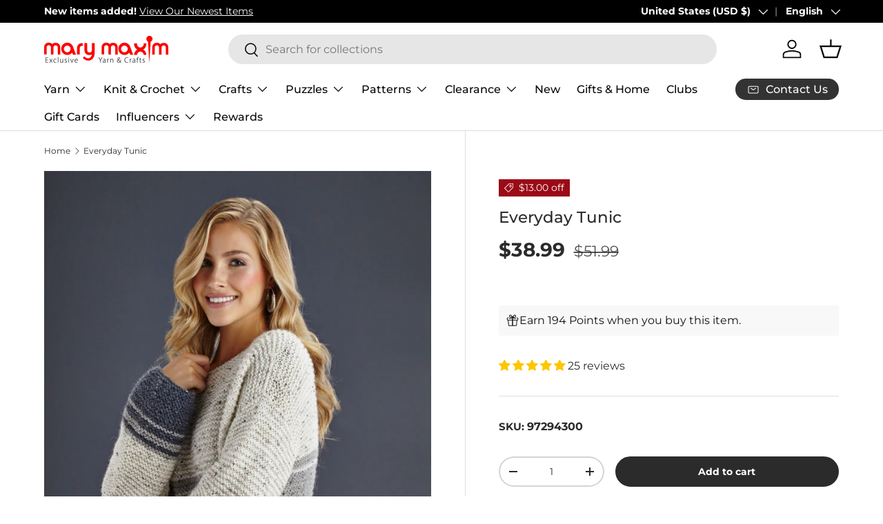

--- FILE ---
content_type: text/html; charset=utf-8
request_url: https://www.marymaxim.com/products/everyday-tunic-size-sm-med-38-42
body_size: 135608
content:
<!doctype html>
<html class="no-js" lang="en" dir="ltr">
<head>


<!-- Google Tag Manager -->
<script>(function(w,d,s,l,i){w[l]=w[l]||[];w[l].push({'gtm.start':
new Date().getTime(),event:'gtm.js'});var f=d.getElementsByTagName(s)[0],
j=d.createElement(s),dl=l!='dataLayer'?'&l='+l:'';j.async=true;j.src=
'https://www.googletagmanager.com/gtm.js?id='+i+dl;f.parentNode.insertBefore(j,f);
})(window,document,'script','dataLayer','GTM-N7W6KWS');</script>
<!-- End Google Tag Manager -->

 <script>
(function () {
  // --- Helper utilities (ES5-safe) ---
  function toInt(x) { var n = parseInt(x, 10); return isNaN(n) ? null : n; }
  function toCents(n) { return Math.round(Number(n) * 100); }


  // Main class
  function growthshop_dataLayer() {
    // Ensure dataLayer exists
    window.dataLayer = window.dataLayer || [];


    // ========= Configuration (you can edit this block) =========
    this.eventSuffix = '_updated';                // Optional prefix for all event names
    this.formattedItemId = true;          // true => shopify_{CC}_{productId}_{variantId}; false => productId only


    this.dataSchema = {
      ecommerce: { show: true },
      dynamicRemarketing: {
        show: false,
        business_vertical: 'retail'
      }
    };


    this.addToWishListSelectors = {
      addWishListIcon: '',
      gridItemSelector: '',
      productLinkSelector: 'a[href*="/products/"]'
    };


    this.quickViewSelector = {
      quickViewElement: '',
      gridItemSelector: '',
      productLinkSelector: 'a[href*="/products/"]'
    };


    this.miniCartButton = ['a[href="/cart"]'];
    this.miniCartAppersOn = 'click';


    // Direct checkout (Shopify dynamic checkout)
    this.shopifyDirectCheckoutButton = ['.shopify-payment-button'];


    this.isAddToCartRedirect = false;         // If true, forms redirect to cart page immediately
    this.isAjaxCartIncrementDecrement = true; // If false, cart page reloads on +/-/remove
    // ===========================================================


    // -------- Liquid bootstrap --------
    this.cart = {"note":null,"attributes":{},"original_total_price":0,"total_price":0,"total_discount":0,"total_weight":0.0,"item_count":0,"items":[],"requires_shipping":false,"currency":"USD","items_subtotal_price":0,"cart_level_discount_applications":[],"checkout_charge_amount":0};
    this.countryCode = "US";
    this.storeURL = "https://www.marymaxim.com";
    localStorage.setItem('shopCountryCode', this.countryCode);


    // Collect listeners/initial pushes
    this.collectData();
  }


  growthshop_dataLayer.prototype.updateCart = function () {
    var self = this;
    fetch("/cart.js")
      .then(function (r) { return r.json(); })
      .then(function (data) { self.cart = data; })
      .catch(function () {});
  };


  growthshop_dataLayer.prototype.debounce = function (delay) {
    var timeoutId;
    return function (func) {
      var context = this;
      var args = arguments;
      clearTimeout(timeoutId);
      timeoutId = setTimeout(function () {
        func.apply(context, args);
      }, delay);
    };
  };


  growthshop_dataLayer.prototype.collectData = function () {
    this.customerData();
    this.ajaxRequestData();
    this.searchPageData();
    this.miniCartData();


    


    
      this.productSinglePage();
    


    


    this.addToWishListData();
    this.quickViewData();
    this.formData();
    this.phoneClickData();
    this.emailClickData();
  };


  // ========== Logged-in customer data ==========
  growthshop_dataLayer.prototype.customerData = function () {
    var currentUser = {};
    


    
    


    window.dataLayer = window.dataLayer || [];
    window.dataLayer.push({ customer: currentUser });
  };


  // ========== Intercept AJAX/XHR for add_to_cart, remove_from_cart, search ==========
  growthshop_dataLayer.prototype.ajaxRequestData = function () {
    var self = this;


    // Non-ajax cart add (if merchant wants to intercept and still track)
    if (this.isAddToCartRedirect) {
      document.addEventListener('submit', function (event) {
        var addToCartForm = event.target && event.target.closest && event.target.closest('form[action="/cart/add"]');
        if (addToCartForm) {
          event.preventDefault();
          var formData = new FormData(addToCartForm);
          fetch(window.Shopify.routes.root + 'cart/add.js', { method: 'POST', body: formData })
            .then(function () {
              window.location.href = "/cart";
            })
            .catch(function (e) { console.error('Error:', e); });
        }
      });
    }


    // Debouncer for search
    var debounced = this.debounce(800);


    // ---- fetch override ----
    var originalFetch = window.fetch;
    if (originalFetch) {
      window.fetch = function () {
        var args = arguments;
        return originalFetch.apply(this, args).then(function (response) {
          try {
            if (response && response.ok) {
              var clone = response.clone();
              var requestURL = args[0] && args[0].toString ? args[0].toString() : '';


              // Search autosuggest
              if (/.*\/search\/?.*\?.*q=.+/.test(requestURL) && requestURL.indexOf('&requestFrom=uldt') === -1) {
                var qs = requestURL.split('?')[1] || '';
                var urlParams = new URLSearchParams(qs);
                var search_term = urlParams.get("q") || '';
                debounced(function () { self._fireSuggestSearch(search_term); });
              }
              // Add to cart
              else if (requestURL.indexOf("/cart/add") > -1) {
                clone.text().then(function (text) {
                  var data;
                  try { data = JSON.parse(text); } catch (e) { data = null; }
                  if (!data) return;
                  if (data.items && Object.prototype.toString.call(data.items) === '[object Array]') {
                    for (var i = 0; i < data.items.length; i++) {
                      self.ecommerceDataLayer('add_to_cart', { items: [data.items[i]] });
                    }
                  } else {
                    self.ecommerceDataLayer('add_to_cart', { items: [data] });
                  }
                  self.updateCart();
                });
              }
              // Cart change/update (increment/decrement/remove)
              else if (requestURL.indexOf("/cart/change") > -1 || requestURL.indexOf("/cart/update") > -1) {
                clone.text().then(function (text) {
                  var newCart;
                  try { newCart = JSON.parse(text); } catch (e) { newCart = null; }
                  if (!newCart || !newCart.items || !self.cart || !self.cart.items) return;


                  var newCartItems = newCart.items.slice();
                  var oldCartItems = self.cart.items.slice();


                  for (var i = 0; i < oldCartItems.length; i++) {
                    var oldIt = oldCartItems[i];
                    var newIt = null;
                    for (var j = 0; j < newCartItems.length; j++) {
                      if (newCartItems[j].id === oldIt.id) { newIt = newCartItems[j]; break; }
                    }
                    if (newIt) {
                      if (newIt.quantity > oldIt.quantity) {
                        var incQty = (newIt.quantity - oldIt.quantity);
                        var updatedItemInc = JSON.parse(JSON.stringify(oldIt));
                        updatedItemInc.quantity = incQty;
                        self.ecommerceDataLayer('add_to_cart', { items: [updatedItemInc] });
                        self.updateCart();
                      } else if (newIt.quantity < oldIt.quantity) {
                        var decQty = (oldIt.quantity - newIt.quantity);
                        var updatedItemDec = JSON.parse(JSON.stringify(oldIt));
                        updatedItemDec.quantity = decQty;
                        self.ecommerceDataLayer('remove_from_cart', { items: [updatedItemDec] });
                        self.updateCart();
                      }
                    } else {
                      self.ecommerceDataLayer('remove_from_cart', { items: [oldIt] });
                      self.updateCart();
                    }
                  }
                });
              }
            }
          } catch (e) {}
          return response;
        });
      };
    }


    // ---- XHR override ----
    var OrigXHR = window.XMLHttpRequest;
    if (OrigXHR) {
      window.XMLHttpRequest = function () {
        var requestURL = '';
        var xhr = new OrigXHR();
        var origOpen = xhr.open;
        var origSend = xhr.send;


        xhr.open = function (method, url) {
          requestURL = url || '';
          return origOpen.apply(xhr, arguments);
        };


        xhr.send = function () {
          if (requestURL.indexOf("/cart/add") > -1 ||
              requestURL.indexOf("/cart/change") > -1 ||
              /.*\/search\/?.*\?.*q=.+/.test(requestURL)) {


            xhr.addEventListener('load', function () {
              if (xhr.readyState === 4 && xhr.status >= 200 && xhr.status < 400) {
                try {
                  // Search autosuggest
                  if (/.*\/search\/?.*\?.*q=.+/.test(requestURL) && requestURL.indexOf('&requestFrom=uldt') === -1) {
                    var qs = requestURL.split('?')[1] || '';
                    var urlParams = new URLSearchParams(qs);
                    var search_term = urlParams.get("q") || '';
                    debounced(function () { self._fireSuggestSearch(search_term); });
                  }
                  // Add to cart
                  else if (requestURL.indexOf("/cart/add") > -1) {
                    var data = JSON.parse(xhr.responseText || '{}');
                    if (data.items && Object.prototype.toString.call(data.items) === '[object Array]') {
                      for (var i = 0; i < data.items.length; i++) {
                        self.ecommerceDataLayer('add_to_cart', { items: [data.items[i]] });
                      }
                    } else {
                      self.ecommerceDataLayer('add_to_cart', { items: [data] });
                    }
                    self.updateCart();
                  }
                  // Change cart
                  else if (requestURL.indexOf("/cart/change") > -1) {
                    var nCart = JSON.parse(xhr.responseText || '{}');
                    if (!nCart || !nCart.items || !self.cart || !self.cart.items) return;


                    var newCartItems = nCart.items.slice();
                    var oldCartItems = self.cart.items.slice();


                    for (var i2 = 0; i2 < oldCartItems.length; i2++) {
                      var oItem = oldCartItems[i2];
                      var nItem = null;
                      for (var j2 = 0; j2 < newCartItems.length; j2++) {
                        if (newCartItems[j2].id === oItem.id) { nItem = newCartItems[j2]; break; }
                      }


                      if (nItem) {
                        if (nItem.quantity > oItem.quantity) {
                          var qInc = (nItem.quantity - oItem.quantity);
                          var incItem = JSON.parse(JSON.stringify(oItem));
                          incItem.quantity = qInc;
                          self.ecommerceDataLayer('add_to_cart', { items: [incItem] });
                          self.updateCart();
                        } else if (nItem.quantity < oItem.quantity) {
                          var qDec = (oItem.quantity - nItem.quantity);
                          var decItem = JSON.parse(JSON.stringify(oItem));
                          decItem.quantity = qDec;
                          self.ecommerceDataLayer('remove_from_cart', { items: [decItem] });
                          self.updateCart();
                        }
                      } else {
                        self.ecommerceDataLayer('remove_from_cart', { items: [oItem] });
                        self.updateCart();
                      }
                    }
                  }
                } catch (e) {}
              }
            });
          }
          return origSend.apply(xhr, arguments);
        };


        return xhr;
      };
    }
  };


  // Helper to fetch suggest results and push a search event
  growthshop_dataLayer.prototype._fireSuggestSearch = function (search_term) {
    var self = this;
    if (!search_term) {
      self.ecommerceDataLayer('search', { search_term: '', items: [] });
      return;
    }
    fetch(self.storeURL + "/search/suggest.json?q=" + encodeURIComponent(search_term) + "&resources[type]=product&requestFrom=uldt")
      .then(function (res) { return res.json(); })
      .then(function (data) {
        var products = data && data.resources && data.resources.results && data.resources.results.products ? data.resources.results.products : [];
        if (!products || !products.length) {
          self.ecommerceDataLayer('search', { search_term: search_term, items: [] });
          return;
        }
        var promises = [];
        for (var i = 0; i < products.length; i++) {
          var prod = products[i];
          var cleanUrl = (prod.url || '').split('?')[0];
          if (cleanUrl) {
            promises.push(fetch(self.storeURL + cleanUrl + ".js").then(function (r) { return r.json(); }).catch(function () { return null; }));
          }
        }
        Promise.all(promises).then(function (prods) {
          var items = [];
          for (var j = 0; j < prods.length; j++) {
            var p = prods[j];
            if (!p || !p.variants || !p.variants.length) continue;
            items.push({
              product_id: p.id,
              product_title: p.title,
              variant_id: p.variants[0].id,
              variant_title: p.variants[0].title,
              vendor: p.vendor,
              total_discount: 0,
              final_price: p.price_min,
              product_type: p.type,
              quantity: 1
            });
          }
          self.ecommerceDataLayer('search', { search_term: search_term, items: items });
        });
      })
      .catch(function () {
        self.ecommerceDataLayer('search', { search_term: search_term, items: [] });
      });
  };


  // ========== Search page ==========
  growthshop_dataLayer.prototype.searchPageData = function () {
    var self = this;
    var href = (window.location && window.location.href) || '';
    if (/.+\/search\?.*\&?q=.+/.test(href)) {
      var qs = href.split('?')[1] || '';
      var urlParams = new URLSearchParams(qs);
      var search_term = urlParams.get("q") || '';
      self._fireSuggestSearch(search_term);
    }
  };


  // ========== Mini cart -> view_cart ==========
  growthshop_dataLayer.prototype.miniCartData = function () {
    if (!this.miniCartButton || !this.miniCartButton.length) return;
    var self = this;
    var evt = (this.miniCartAppersOn === 'hover') ? 'mouseenter' : this.miniCartAppersOn;


    for (var i = 0; i < this.miniCartButton.length; i++) {
      var selector = this.miniCartButton[i];
      var nodes = document.querySelectorAll(selector);
      for (var j = 0; j < nodes.length; j++) {
        nodes[j].addEventListener(evt, function () {
          self.ecommerceDataLayer('view_cart', self.cart || {});
        });
      }
    }
  };


  // ========== Cart page ==========
  growthshop_dataLayer.prototype.viewCartPageData = function () {
    this.ecommerceDataLayer('view_cart', this.cart || {});
    if (!this.isAjaxCartIncrementDecrement) {
      var self = this;
      document.addEventListener('pointerdown', function (event) {
        var target = event.target && event.target.closest && event.target.closest('a[href*="/cart/change?"]');
        if (target) {
          var linkUrl = target.getAttribute('href') || '';
          var qs = linkUrl.split("?")[1] || '';
          var urlParams = new URLSearchParams(qs);
          var newQuantity = toInt(urlParams.get("quantity"));
          var line = toInt(urlParams.get("line"));
          var cart_id = urlParams.get("id");
          if (newQuantity != null && (line || cart_id)) {
            var item = line ? JSON.parse(JSON.stringify((self.cart && self.cart.items && self.cart.items[line - 1]) || {}))
                            : ((self.cart && self.cart.items) ? (function () {
                                for (var i = 0; i < self.cart.items.length; i++) {
                                  if (self.cart.items[i].key === cart_id) return JSON.parse(JSON.stringify(self.cart.items[i]));
                                }
                                return null;
                              })() : null);
            if (!item) return;
            var eventName = 'add_to_cart';
            if (newQuantity < item.quantity) eventName = 'remove_from_cart';
            var qDiff = Math.abs(newQuantity - item.quantity);
            item.quantity = qDiff;
            self.ecommerceDataLayer(eventName, { items: [item] });
          }
        }
      });
    }
  };


  // ========== Product page ==========
  growthshop_dataLayer.prototype.productSinglePage = function () {
    
      var baseItem = {
        product_id: 6568571469991,
        variant_id: 43175129022631,
        product_title: "Everyday Tunic",
        line_level_total_discount: 0,
        vendor: "Mary Maxim",
        sku: null,
        product_type: "Knit \u0026 Crochet",
        item_list_id: 270650278055,
        item_list_name: "All products",
        
          variant_title: "Sizes Sm, Med \/ Blue Stone\/Grey\/Raw Cotton",
        
        final_price: 3899,
        quantity: 1
      };


      var variants = [{"id":43175129022631,"title":"Sizes Sm, Med \/ Blue Stone\/Grey\/Raw Cotton","option1":"Sizes Sm, Med","option2":"Blue Stone\/Grey\/Raw Cotton","option3":null,"sku":"97294300","requires_shipping":true,"taxable":true,"featured_image":{"id":28099021734055,"product_id":6568571469991,"position":1,"created_at":"2021-03-11T15:40:34-05:00","updated_at":"2021-05-04T10:54:36-04:00","alt":null,"width":651,"height":1050,"src":"\/\/www.marymaxim.com\/cdn\/shop\/products\/m97294b.jpg?v=1620140076","variant_ids":[43175129022631,43175129186471]},"available":true,"name":"Everyday Tunic - Sizes Sm, Med \/ Blue Stone\/Grey\/Raw Cotton","public_title":"Sizes Sm, Med \/ Blue Stone\/Grey\/Raw Cotton","options":["Sizes Sm, Med","Blue Stone\/Grey\/Raw Cotton"],"price":3899,"weight":0,"compare_at_price":5199,"inventory_management":"shopify","barcode":"","featured_media":{"alt":null,"id":20454170329255,"position":1,"preview_image":{"aspect_ratio":0.62,"height":1050,"width":651,"src":"\/\/www.marymaxim.com\/cdn\/shop\/products\/m97294b.jpg?v=1620140076"}},"requires_selling_plan":false,"selling_plan_allocations":[],"quantity_rule":{"min":1,"max":null,"increment":1}},{"id":43175129055399,"title":"Sizes Sm, Med \/ Cool Stream\/Grey\/Raw Cotton","option1":"Sizes Sm, Med","option2":"Cool Stream\/Grey\/Raw Cotton","option3":null,"sku":"97294302","requires_shipping":true,"taxable":true,"featured_image":{"id":34512001007783,"product_id":6568571469991,"position":6,"created_at":"2023-02-16T14:51:54-05:00","updated_at":"2023-02-16T14:51:54-05:00","alt":null,"width":1000,"height":1000,"src":"\/\/www.marymaxim.com\/cdn\/shop\/products\/302_23a61207-eee5-46ff-b07d-f93159d77520.jpg?v=1676577114","variant_ids":[43175129055399,43175129219239]},"available":true,"name":"Everyday Tunic - Sizes Sm, Med \/ Cool Stream\/Grey\/Raw Cotton","public_title":"Sizes Sm, Med \/ Cool Stream\/Grey\/Raw Cotton","options":["Sizes Sm, Med","Cool Stream\/Grey\/Raw Cotton"],"price":3899,"weight":0,"compare_at_price":5199,"inventory_management":"shopify","barcode":"","featured_media":{"alt":null,"id":27387243200679,"position":6,"preview_image":{"aspect_ratio":1.0,"height":1000,"width":1000,"src":"\/\/www.marymaxim.com\/cdn\/shop\/products\/302_23a61207-eee5-46ff-b07d-f93159d77520.jpg?v=1676577114"}},"requires_selling_plan":false,"selling_plan_allocations":[],"quantity_rule":{"min":1,"max":null,"increment":1}},{"id":43175129088167,"title":"Sizes Sm, Med \/ Thistle\/Grey\/Raw Cotton","option1":"Sizes Sm, Med","option2":"Thistle\/Grey\/Raw Cotton","option3":null,"sku":"97294306","requires_shipping":true,"taxable":true,"featured_image":{"id":34512001171623,"product_id":6568571469991,"position":7,"created_at":"2023-02-16T14:52:05-05:00","updated_at":"2023-02-16T14:52:05-05:00","alt":null,"width":1000,"height":1000,"src":"\/\/www.marymaxim.com\/cdn\/shop\/products\/306_b103186e-43a9-4141-bf8b-3e2a59a7b657.jpg?v=1676577125","variant_ids":[43175129088167,43175129252007]},"available":true,"name":"Everyday Tunic - Sizes Sm, Med \/ Thistle\/Grey\/Raw Cotton","public_title":"Sizes Sm, Med \/ Thistle\/Grey\/Raw Cotton","options":["Sizes Sm, Med","Thistle\/Grey\/Raw Cotton"],"price":3899,"weight":0,"compare_at_price":5199,"inventory_management":"shopify","barcode":"","featured_media":{"alt":null,"id":27387243364519,"position":7,"preview_image":{"aspect_ratio":1.0,"height":1000,"width":1000,"src":"\/\/www.marymaxim.com\/cdn\/shop\/products\/306_b103186e-43a9-4141-bf8b-3e2a59a7b657.jpg?v=1676577125"}},"requires_selling_plan":false,"selling_plan_allocations":[],"quantity_rule":{"min":1,"max":null,"increment":1}},{"id":43175129153703,"title":"Sizes Sm, Med \/ Rose Quartz\/Grey\/Raw Cotton","option1":"Sizes Sm, Med","option2":"Rose Quartz\/Grey\/Raw Cotton","option3":null,"sku":"97294308","requires_shipping":true,"taxable":true,"featured_image":{"id":34512001663143,"product_id":6568571469991,"position":9,"created_at":"2023-02-16T14:52:26-05:00","updated_at":"2023-02-16T14:52:26-05:00","alt":null,"width":1000,"height":1000,"src":"\/\/www.marymaxim.com\/cdn\/shop\/products\/308_39bf4675-f933-4dd7-aad1-21fd398caa4c.jpg?v=1676577146","variant_ids":[43175129153703,43175129317543]},"available":true,"name":"Everyday Tunic - Sizes Sm, Med \/ Rose Quartz\/Grey\/Raw Cotton","public_title":"Sizes Sm, Med \/ Rose Quartz\/Grey\/Raw Cotton","options":["Sizes Sm, Med","Rose Quartz\/Grey\/Raw Cotton"],"price":3899,"weight":0,"compare_at_price":5199,"inventory_management":"shopify","barcode":"","featured_media":{"alt":null,"id":27387243921575,"position":9,"preview_image":{"aspect_ratio":1.0,"height":1000,"width":1000,"src":"\/\/www.marymaxim.com\/cdn\/shop\/products\/308_39bf4675-f933-4dd7-aad1-21fd398caa4c.jpg?v=1676577146"}},"requires_selling_plan":false,"selling_plan_allocations":[],"quantity_rule":{"min":1,"max":null,"increment":1}},{"id":43175129186471,"title":"Sizes Lg, XL \/ Blue Stone\/Grey\/Raw Cotton","option1":"Sizes Lg, XL","option2":"Blue Stone\/Grey\/Raw Cotton","option3":null,"sku":"97295300","requires_shipping":true,"taxable":true,"featured_image":{"id":28099021734055,"product_id":6568571469991,"position":1,"created_at":"2021-03-11T15:40:34-05:00","updated_at":"2021-05-04T10:54:36-04:00","alt":null,"width":651,"height":1050,"src":"\/\/www.marymaxim.com\/cdn\/shop\/products\/m97294b.jpg?v=1620140076","variant_ids":[43175129022631,43175129186471]},"available":true,"name":"Everyday Tunic - Sizes Lg, XL \/ Blue Stone\/Grey\/Raw Cotton","public_title":"Sizes Lg, XL \/ Blue Stone\/Grey\/Raw Cotton","options":["Sizes Lg, XL","Blue Stone\/Grey\/Raw Cotton"],"price":5499,"weight":0,"compare_at_price":7499,"inventory_management":"shopify","barcode":"","featured_media":{"alt":null,"id":20454170329255,"position":1,"preview_image":{"aspect_ratio":0.62,"height":1050,"width":651,"src":"\/\/www.marymaxim.com\/cdn\/shop\/products\/m97294b.jpg?v=1620140076"}},"requires_selling_plan":false,"selling_plan_allocations":[],"quantity_rule":{"min":1,"max":null,"increment":1}},{"id":43175129219239,"title":"Sizes Lg, XL \/ Cool Stream\/Grey\/Raw Cotton","option1":"Sizes Lg, XL","option2":"Cool Stream\/Grey\/Raw Cotton","option3":null,"sku":"97295302","requires_shipping":true,"taxable":true,"featured_image":{"id":34512001007783,"product_id":6568571469991,"position":6,"created_at":"2023-02-16T14:51:54-05:00","updated_at":"2023-02-16T14:51:54-05:00","alt":null,"width":1000,"height":1000,"src":"\/\/www.marymaxim.com\/cdn\/shop\/products\/302_23a61207-eee5-46ff-b07d-f93159d77520.jpg?v=1676577114","variant_ids":[43175129055399,43175129219239]},"available":true,"name":"Everyday Tunic - Sizes Lg, XL \/ Cool Stream\/Grey\/Raw Cotton","public_title":"Sizes Lg, XL \/ Cool Stream\/Grey\/Raw Cotton","options":["Sizes Lg, XL","Cool Stream\/Grey\/Raw Cotton"],"price":5499,"weight":0,"compare_at_price":7499,"inventory_management":"shopify","barcode":"","featured_media":{"alt":null,"id":27387243200679,"position":6,"preview_image":{"aspect_ratio":1.0,"height":1000,"width":1000,"src":"\/\/www.marymaxim.com\/cdn\/shop\/products\/302_23a61207-eee5-46ff-b07d-f93159d77520.jpg?v=1676577114"}},"requires_selling_plan":false,"selling_plan_allocations":[],"quantity_rule":{"min":1,"max":null,"increment":1}},{"id":43175129252007,"title":"Sizes Lg, XL \/ Thistle\/Grey\/Raw Cotton","option1":"Sizes Lg, XL","option2":"Thistle\/Grey\/Raw Cotton","option3":null,"sku":"97295306","requires_shipping":true,"taxable":true,"featured_image":{"id":34512001171623,"product_id":6568571469991,"position":7,"created_at":"2023-02-16T14:52:05-05:00","updated_at":"2023-02-16T14:52:05-05:00","alt":null,"width":1000,"height":1000,"src":"\/\/www.marymaxim.com\/cdn\/shop\/products\/306_b103186e-43a9-4141-bf8b-3e2a59a7b657.jpg?v=1676577125","variant_ids":[43175129088167,43175129252007]},"available":true,"name":"Everyday Tunic - Sizes Lg, XL \/ Thistle\/Grey\/Raw Cotton","public_title":"Sizes Lg, XL \/ Thistle\/Grey\/Raw Cotton","options":["Sizes Lg, XL","Thistle\/Grey\/Raw Cotton"],"price":5499,"weight":0,"compare_at_price":7499,"inventory_management":"shopify","barcode":"","featured_media":{"alt":null,"id":27387243364519,"position":7,"preview_image":{"aspect_ratio":1.0,"height":1000,"width":1000,"src":"\/\/www.marymaxim.com\/cdn\/shop\/products\/306_b103186e-43a9-4141-bf8b-3e2a59a7b657.jpg?v=1676577125"}},"requires_selling_plan":false,"selling_plan_allocations":[],"quantity_rule":{"min":1,"max":null,"increment":1}},{"id":43175129317543,"title":"Sizes Lg, XL \/ Rose Quartz\/Grey\/Raw Cotton","option1":"Sizes Lg, XL","option2":"Rose Quartz\/Grey\/Raw Cotton","option3":null,"sku":"97295308","requires_shipping":true,"taxable":true,"featured_image":{"id":34512001663143,"product_id":6568571469991,"position":9,"created_at":"2023-02-16T14:52:26-05:00","updated_at":"2023-02-16T14:52:26-05:00","alt":null,"width":1000,"height":1000,"src":"\/\/www.marymaxim.com\/cdn\/shop\/products\/308_39bf4675-f933-4dd7-aad1-21fd398caa4c.jpg?v=1676577146","variant_ids":[43175129153703,43175129317543]},"available":true,"name":"Everyday Tunic - Sizes Lg, XL \/ Rose Quartz\/Grey\/Raw Cotton","public_title":"Sizes Lg, XL \/ Rose Quartz\/Grey\/Raw Cotton","options":["Sizes Lg, XL","Rose Quartz\/Grey\/Raw Cotton"],"price":5499,"weight":0,"compare_at_price":7499,"inventory_management":"shopify","barcode":"","featured_media":{"alt":null,"id":27387243921575,"position":9,"preview_image":{"aspect_ratio":1.0,"height":1000,"width":1000,"src":"\/\/www.marymaxim.com\/cdn\/shop\/products\/308_39bf4675-f933-4dd7-aad1-21fd398caa4c.jpg?v=1676577146"}},"requires_selling_plan":false,"selling_plan_allocations":[],"quantity_rule":{"min":1,"max":null,"increment":1}}];
      this.ecommerceDataLayer('view_item', { items: [baseItem] });


      if (this.shopifyDirectCheckoutButton && this.shopifyDirectCheckoutButton.length) {
        var self = this;
        document.addEventListener('pointerdown', function (event) {
          var checkoutButton = event.target && event.target.closest && event.target.closest(self.shopifyDirectCheckoutButton.join(', '));
          if (!checkoutButton) return;


          var variant_id = null;
          var form = checkoutButton.closest('form[action*="/cart/add"]');
          if (form) {
            var input = form.querySelector('input[name="id"]');
            var fromURL = new URLSearchParams(window.location.search).get('variant');
            var firstVarId = baseItem.variant_id;
            if (input && input.value) variant_id = input.value;
            else if (fromURL) variant_id = fromURL;
            else if (firstVarId) variant_id = firstVarId;
          }
          variant_id = toInt(variant_id);


          if (variant_id) {
            var quantity = 1;
            var formId = form && form.getAttribute('id');
            if (formId) {
              var qInput = document.querySelector('input[name="quantity"][form="' + formId + '"]');
              if (qInput && qInput.value) quantity = parseInt(qInput.value, 10) || 1;
            }
            var v = null;
            for (var i = 0; i < variants.length; i++) { if (variants[i].id === variant_id) { v = variants[i]; break; } }
            var item = JSON.parse(JSON.stringify(baseItem));
            if (v) {
              item.variant_id = variant_id;
              item.variant_title = v.title;
              item.final_price = v.price;
              item.quantity = quantity;
              self.ecommerceDataLayer('add_to_cart', { items: [item] });
            } else if (self.quickViewedItem && self.quickViewVariants) {
              // fallback for quick view
              for (var j = 0; j < self.quickViewVariants.length; j++) { if (self.quickViewVariants[j].id === variant_id) { v = self.quickViewVariants[j]; break; } }
              if (v) {
                var qi = JSON.parse(JSON.stringify(self.quickViewedItem));
                qi.variant_id = variant_id;
                qi.variant_title = v.title;
                qi.final_price = toCents(v.price);
                qi.quantity = quantity;
                self.ecommerceDataLayer('add_to_cart', { items: [qi] });
              }
            }
          }
        });
      }
    
  };


  // ========== Collections page ==========
  growthshop_dataLayer.prototype.collectionsPageData = function () {
    var ecommerce = { items: [
      
    ]};


    ecommerce.item_list_id = null;
    ecommerce.item_list_name = null;
    this.ecommerceDataLayer('view_item_list', ecommerce);
  };


  // ========== Wishlist ==========
  growthshop_dataLayer.prototype.addToWishListData = function () {
    if (!this.addToWishListSelectors || !this.addToWishListSelectors.addWishListIcon) return;
    var self = this;
    document.addEventListener('pointerdown', function (event) {
      var target = event.target;
      if (!target || !target.closest || !target.closest(self.addToWishListSelectors.addWishListIcon)) return;


      var pageURL = (window.location && window.location.href ? window.location.href : '').replace(/\?.+/, '');
      var requestURL;


      if (/\/products\/[^/]+$/.test(pageURL)) {
        requestURL = pageURL;
      } else if (self.addToWishListSelectors.gridItemSelector && self.addToWishListSelectors.productLinkSelector) {
        var itemEl = target.closest(self.addToWishListSelectors.gridItemSelector);
        if (itemEl) {
          var linkEl = itemEl.querySelector(self.addToWishListSelectors.productLinkSelector);
          if (linkEl) {
            var link = (linkEl.getAttribute('href') || '').replace(/\?.+/, '');
            if (link && /\/products\/[^/]+$/.test(link)) requestURL = link;
          }
        }
      }


      if (requestURL) {
        fetch(requestURL + '.json')
          .then(function (r) { return r.json(); })
          .then(function (result) {
            var d = result && result.product;
            if (!d || !d.variants || !d.variants.length) return;
            var it = {
              product_id: d.id,
              variant_id: d.variants[0].id,
              product_title: d.title,
              quantity: 1,
              final_price: toCents(d.variants[0].price),
              total_discount: 0,
              product_type: d.product_type,
              vendor: d.vendor,
              variant_title: (d.variants[0].title !== 'Default Title') ? d.variants[0].title : undefined,
              sku: d.variants[0].sku
            };
            self.ecommerceDataLayer('add_to_wishlist', { items: [it] });
          })
          .catch(function () {});
      }
    });
  };


  // ========== Quick View ==========
  growthshop_dataLayer.prototype.quickViewData = function () {
    if (!this.quickViewSelector || !this.quickViewSelector.quickViewElement || !this.quickViewSelector.gridItemSelector || !this.quickViewSelector.productLinkSelector) return;
    var self = this;


    document.addEventListener('pointerdown', function (event) {
      var target = event.target;
      if (!target || !target.closest || !target.closest(self.quickViewSelector.quickViewElement)) return;


      var requestURL;
      var itemEl = target.closest(self.quickViewSelector.gridItemSelector);
      if (itemEl) {
        var linkEl = itemEl.querySelector(self.quickViewSelector.productLinkSelector);
        if (linkEl) {
          var link = (linkEl.getAttribute('href') || '').replace(/\?.+/, '');
          if (link && /\/products\/[^/]+$/.test(link)) requestURL = link;
        }
      }


      if (requestURL) {
        fetch(requestURL + '.json')
          .then(function (r) { return r.json(); })
          .then(function (res) {
            var d = res && res.product;
            if (!d || !d.variants || !d.variants.length) return;
            var it = {
              product_id: d.id,
              variant_id: d.variants[0].id,
              product_title: d.title,
              quantity: 1,
              final_price: toCents(d.variants[0].price),
              total_discount: 0,
              product_type: d.product_type,
              vendor: d.vendor,
              variant_title: (d.variants[0].title !== 'Default Title') ? d.variants[0].title : undefined,
              sku: d.variants[0].sku
            };
            self.ecommerceDataLayer('view_item', { items: [it] });
            self.quickViewVariants = d.variants;
            self.quickViewedItem = it;
          })
          .catch(function () {});
      }
    });


    
  };


  // ========== Push ecommerce events ==========
  growthshop_dataLayer.prototype.ecommerceDataLayer = function (eventName, data) {
    var self = this;
    window.dataLayer.push({ ecommerce: null });


    var items = (data && data.items && data.items.length) ? data.items : [];
    var currency = (this.cart && this.cart.currency) ? this.cart.currency : 'USD';


    var dlItems = [];
    for (var i = 0; i < items.length; i++) {
      var it = items[i] || {};
      var entry = {
        index: i,
        item_id: this.formattedItemId ? ('shopify_' + this.countryCode + '_' + it.product_id + '_' + it.variant_id) : String(it.product_id || ''),
        id:      this.formattedItemId ? ('shopify_' + this.countryCode + '_' + it.product_id + '_' + it.variant_id) : String(it.product_id || ''),
        product_id: String(it.product_id || ''),
        variant_id: String(it.variant_id || ''),
        item_name: it.product_title,
        quantity: Number(it.quantity || 1),
        price: Number(((Number(it.final_price || 0) / 100).toFixed(2))),
        discount: it.total_discount ? Number(((Number(it.total_discount) / 100).toFixed(2))) : 0
      };
      if (it.product_type) entry.item_category = it.product_type;
      if (it.vendor) entry.item_brand = it.vendor;
      if (it.variant_title && it.variant_title !== 'Default Title') entry.item_variant = it.variant_title;
      if (it.sku) entry.sku = it.sku;
      if (it.item_list_name) entry.item_list_name = it.item_list_name;
      if (it.item_list_id != null) entry.item_list_id = String(it.item_list_id);
      dlItems.push(entry);
    }


    var value;
    if (data && data.total_price != null) {
      value = Number(((Number(data.total_price) / 100).toFixed(2)));
    } else {
      var sum = 0;
      for (var k = 0; k < dlItems.length; k++) {
        sum += (Number(dlItems[k].price) * Number(dlItems[k].quantity));
      }
      value = Number(sum.toFixed(2));
    }


    var payload = {
      event: eventName + this.eventSuffix,
      ecommerce: {
        currency: currency,
        items: dlItems,
        value: value
      }
    };


    if (data && data.item_list_id != null) payload.ecommerce.item_list_id = data.item_list_id;
    if (data && data.item_list_name != null) payload.ecommerce.item_list_name = data.item_list_name;
    if (data && data.search_term != null) payload.search_term = data.search_term;


    if (self.dataSchema.dynamicRemarketing && self.dataSchema.dynamicRemarketing.show) {
      window.dataLayer.push({ dynamicRemarketing: null });
      payload.dynamicRemarketing = {
        value: value,
        items: (function () {
          var arr = [];
          for (var i2 = 0; i2 < dlItems.length; i2++) {
            arr.push({ id: dlItems[i2].item_id, google_business_vertical: self.dataSchema.dynamicRemarketing.business_vertical });
          }
          return arr;
        })()
      };
    }


    if (!self.dataSchema.ecommerce || !self.dataSchema.ecommerce.show) {
      delete payload.ecommerce;
    }


    window.dataLayer.push(payload);
  };


  // ========== Forms ==========
  growthshop_dataLayer.prototype.formData = function () {
    var self = this;
    document.addEventListener('submit', function (event) {
      var form = event.target && event.target.closest && event.target.closest('form[action^="/contact"]');
      if (!form) return;


      var formData = {
        form_location: (window.location && window.location.href) || '',
        form_id: form.getAttribute('id'),
        form_classes: form.getAttribute('class')
      };
      var formType = form.querySelector('input[name="form_type"]');
      var inputs = form.querySelectorAll("input:not([type=hidden]):not([type=submit]), textarea, select");


      for (var i = 0; i < inputs.length; i++) {
        var input = inputs[i], name = input && input.name, val = input && input.value;
        if (name && val) {
          var m = name.match(/\[(.*?)\]/);
          if (m && m.length > 1) formData[m[1]] = val;
        }
      }


      if (formType && formType.value === 'customer') {
        window.dataLayer.push({ event: self.eventPrefix + 'newsletter_signup' , form_location: formData.form_location, form_id: formData.form_id, form_classes: formData.form_classes });
      } else if (formType && formType.value === 'contact') {
        window.dataLayer.push({ event: self.eventPrefix + 'contact_form_submit', form_location: formData.form_location, form_id: formData.form_id, form_classes: formData.form_classes });
      }
    });
  };


  // ========== Phone click ==========
  growthshop_dataLayer.prototype.phoneClickData = function () {
    var self = this;
    document.addEventListener('click', function (event) {
      var target = event.target && event.target.closest && event.target.closest('a[href^="tel:"]');
      if (!target) return;
      var phone_number = (target.getAttribute('href') || '').replace('tel:', '');
      window.dataLayer.push({
        event: self.eventPrefix + 'phone_number_click',
        page_location: (window.location && window.location.href) || '',
        link_classes: target.getAttribute('class'),
        link_id: target.getAttribute('id'),
        phone_number: phone_number
      });
    });
  };


  // ========== Email click ==========
  growthshop_dataLayer.prototype.emailClickData = function () {
    var self = this;
    document.addEventListener('click', function (event) {
      var target = event.target && event.target.closest && event.target.closest('a[href^="mailto:"]');
      if (!target) return;
      var email_address = (target.getAttribute('href') || '').replace('mailto:', '');
      window.dataLayer.push({
        event: self.eventPrefix + 'email_click',
        page_location: (window.location && window.location.href) || '',
        link_classes: target.getAttribute('class'),
        link_id: target.getAttribute('id'),
        email_address: email_address
      });
    });
  };


  // ========== Bootstrap ==========
  document.addEventListener('DOMContentLoaded', function () {
    try {
      new growthshop_dataLayer(); // fixed: correct class name
    } catch (error) {
      console.log(error);
    }
  });
})();
</script>

<meta charset="utf-8">
<meta name="viewport" content="width=device-width,initial-scale=1">
<title>Everyday Tunic &ndash; Mary Maxim</title><link rel="canonical" href="https://www.marymaxim.com/products/everyday-tunic-size-sm-med-38-42"><link rel="icon" href="//www.marymaxim.com/cdn/shop/files/favicon.png?crop=center&height=48&v=1713299372&width=48" type="image/png">
  <link rel="apple-touch-icon" href="//www.marymaxim.com/cdn/shop/files/favicon.png?crop=center&height=180&v=1713299372&width=180"><meta name="description" content="So soft and comfortable, you will want to wear this striped tunic everyday. Kit to knit includes Mary Maxim Natural Alpaca Tweed yarn and pattern. Requires Knitting Needle size 10 (6 mm).  Available in 2 sizes: Sm, Med (38, 42&quot;) or Lg, XL (46, 50&quot;). Stitch Requirements: Knit, purl, decrease, increase, repeat."><meta property="og:site_name" content="Mary Maxim">
<meta property="og:url" content="https://www.marymaxim.com/products/everyday-tunic-size-sm-med-38-42">
<meta property="og:title" content="Everyday Tunic">
<meta property="og:type" content="product">
<meta property="og:description" content="So soft and comfortable, you will want to wear this striped tunic everyday. Kit to knit includes Mary Maxim Natural Alpaca Tweed yarn and pattern. Requires Knitting Needle size 10 (6 mm).  Available in 2 sizes: Sm, Med (38, 42&quot;) or Lg, XL (46, 50&quot;). Stitch Requirements: Knit, purl, decrease, increase, repeat."><meta property="og:image" content="http://www.marymaxim.com/cdn/shop/products/m97294b.jpg?crop=center&height=1200&v=1620140076&width=1200">
  <meta property="og:image:secure_url" content="https://www.marymaxim.com/cdn/shop/products/m97294b.jpg?crop=center&height=1200&v=1620140076&width=1200">
  <meta property="og:image:width" content="651">
  <meta property="og:image:height" content="1050"><meta property="og:price:amount" content="38.99">
  <meta property="og:price:currency" content="USD"><meta name="twitter:site" content="@MaryMaximUS"><meta name="twitter:card" content="summary_large_image">
<meta name="twitter:title" content="Everyday Tunic">
<meta name="twitter:description" content="So soft and comfortable, you will want to wear this striped tunic everyday. Kit to knit includes Mary Maxim Natural Alpaca Tweed yarn and pattern. Requires Knitting Needle size 10 (6 mm).  Available in 2 sizes: Sm, Med (38, 42&quot;) or Lg, XL (46, 50&quot;). Stitch Requirements: Knit, purl, decrease, increase, repeat.">
<link rel="preload" href="//www.marymaxim.com/cdn/shop/t/276/assets/main.css?v=32906648892992939861713354338" as="style"><style data-shopify>
@font-face {
  font-family: Montserrat;
  font-weight: 400;
  font-style: normal;
  font-display: swap;
  src: url("//www.marymaxim.com/cdn/fonts/montserrat/montserrat_n4.81949fa0ac9fd2021e16436151e8eaa539321637.woff2") format("woff2"),
       url("//www.marymaxim.com/cdn/fonts/montserrat/montserrat_n4.a6c632ca7b62da89c3594789ba828388aac693fe.woff") format("woff");
}
@font-face {
  font-family: Montserrat;
  font-weight: 700;
  font-style: normal;
  font-display: swap;
  src: url("//www.marymaxim.com/cdn/fonts/montserrat/montserrat_n7.3c434e22befd5c18a6b4afadb1e3d77c128c7939.woff2") format("woff2"),
       url("//www.marymaxim.com/cdn/fonts/montserrat/montserrat_n7.5d9fa6e2cae713c8fb539a9876489d86207fe957.woff") format("woff");
}
@font-face {
  font-family: Montserrat;
  font-weight: 400;
  font-style: italic;
  font-display: swap;
  src: url("//www.marymaxim.com/cdn/fonts/montserrat/montserrat_i4.5a4ea298b4789e064f62a29aafc18d41f09ae59b.woff2") format("woff2"),
       url("//www.marymaxim.com/cdn/fonts/montserrat/montserrat_i4.072b5869c5e0ed5b9d2021e4c2af132e16681ad2.woff") format("woff");
}
@font-face {
  font-family: Montserrat;
  font-weight: 700;
  font-style: italic;
  font-display: swap;
  src: url("//www.marymaxim.com/cdn/fonts/montserrat/montserrat_i7.a0d4a463df4f146567d871890ffb3c80408e7732.woff2") format("woff2"),
       url("//www.marymaxim.com/cdn/fonts/montserrat/montserrat_i7.f6ec9f2a0681acc6f8152c40921d2a4d2e1a2c78.woff") format("woff");
}
@font-face {
  font-family: Montserrat;
  font-weight: 500;
  font-style: normal;
  font-display: swap;
  src: url("//www.marymaxim.com/cdn/fonts/montserrat/montserrat_n5.07ef3781d9c78c8b93c98419da7ad4fbeebb6635.woff2") format("woff2"),
       url("//www.marymaxim.com/cdn/fonts/montserrat/montserrat_n5.adf9b4bd8b0e4f55a0b203cdd84512667e0d5e4d.woff") format("woff");
}
@font-face {
  font-family: Montserrat;
  font-weight: 500;
  font-style: normal;
  font-display: swap;
  src: url("//www.marymaxim.com/cdn/fonts/montserrat/montserrat_n5.07ef3781d9c78c8b93c98419da7ad4fbeebb6635.woff2") format("woff2"),
       url("//www.marymaxim.com/cdn/fonts/montserrat/montserrat_n5.adf9b4bd8b0e4f55a0b203cdd84512667e0d5e4d.woff") format("woff");
}
:root {
      --bg-color: 255 255 255 / 1.0;
      --bg-color-og: 255 255 255 / 1.0;
      --heading-color: 42 43 42;
      --text-color: 42 43 42;
      --text-color-og: 42 43 42;
      --scrollbar-color: 42 43 42;
      --link-color: 42 43 42;
      --link-color-og: 42 43 42;
      --star-color: 255 159 28;--swatch-border-color-default: 212 213 212;
        --swatch-border-color-active: 149 149 149;
        --swatch-card-size: 40px;
        --swatch-variant-picker-size: 100px;--color-scheme-1-bg: 244 244 244 / 1.0;
      --color-scheme-1-grad: linear-gradient(180deg, rgba(244, 244, 244, 1), rgba(244, 244, 244, 1) 100%);
      --color-scheme-1-heading: 42 43 42;
      --color-scheme-1-text: 42 43 42;
      --color-scheme-1-btn-bg: 207 28 0;
      --color-scheme-1-btn-text: 255 255 255;
      --color-scheme-1-btn-bg-hover: 218 72 49;--color-scheme-2-bg: 42 43 42 / 1.0;
      --color-scheme-2-grad: linear-gradient(225deg, rgba(51, 59, 67, 0.88) 8%, rgba(41, 47, 54, 1) 56%, rgba(20, 20, 20, 1) 92%);
      --color-scheme-2-heading: 255 255 255;
      --color-scheme-2-text: 255 255 255;
      --color-scheme-2-btn-bg: 255 255 255;
      --color-scheme-2-btn-text: 42 43 42;
      --color-scheme-2-btn-bg-hover: 231 231 231;--color-scheme-3-bg: 255 88 13 / 1.0;
      --color-scheme-3-grad: linear-gradient(46deg, rgba(234, 73, 0, 1) 8%, rgba(234, 73, 0, 1) 32%, rgba(255, 88, 13, 0.88) 92%);
      --color-scheme-3-heading: 255 255 255;
      --color-scheme-3-text: 255 255 255;
      --color-scheme-3-btn-bg: 42 43 42;
      --color-scheme-3-btn-text: 255 255 255;
      --color-scheme-3-btn-bg-hover: 82 83 82;

      --drawer-bg-color: 255 255 255 / 1.0;
      --drawer-text-color: 42 43 42;

      --panel-bg-color: 244 244 244 / 1.0;
      --panel-heading-color: 42 43 42;
      --panel-text-color: 42 43 42;

      --in-stock-text-color: 44 126 63;
      --low-stock-text-color: 210 134 26;
      --very-low-stock-text-color: 180 12 28;
      --no-stock-text-color: 119 119 119;
      --no-stock-backordered-text-color: 119 119 119;

      --error-bg-color: 252 237 238;
      --error-text-color: 180 12 28;
      --success-bg-color: 232 246 234;
      --success-text-color: 44 126 63;
      --info-bg-color: 228 237 250;
      --info-text-color: 26 102 210;

      --heading-font-family: Montserrat, sans-serif;
      --heading-font-style: normal;
      --heading-font-weight: 500;
      --heading-scale-start: 4;

      --navigation-font-family: Montserrat, sans-serif;
      --navigation-font-style: normal;
      --navigation-font-weight: 500;--heading-text-transform: none;
--subheading-text-transform: none;
      --body-font-family: Montserrat, sans-serif;
      --body-font-style: normal;
      --body-font-weight: 400;
      --body-font-size: 16;

      --section-gap: 48;
      --heading-gap: calc(8 * var(--space-unit));--grid-column-gap: 20px;--btn-bg-color: 42 43 42;
      --btn-bg-hover-color: 82 83 82;
      --btn-text-color: 255 255 255;
      --btn-bg-color-og: 42 43 42;
      --btn-text-color-og: 255 255 255;
      --btn-alt-bg-color: 255 255 255;
      --btn-alt-bg-alpha: 1.0;
      --btn-alt-text-color: 42 43 42;
      --btn-border-width: 2px;
      --btn-padding-y: 12px;

      
      --btn-border-radius: 28px;
      

      --btn-lg-border-radius: 50%;
      --btn-icon-border-radius: 50%;
      --input-with-btn-inner-radius: var(--btn-border-radius);

      --input-bg-color: 255 255 255 / 1.0;
      --input-text-color: 42 43 42;
      --input-border-width: 2px;
      --input-border-radius: 26px;
      --textarea-border-radius: 12px;
      --input-border-radius: 28px;
      --input-lg-border-radius: 34px;
      --input-bg-color-diff-3: #f7f7f7;
      --input-bg-color-diff-6: #f0f0f0;

      --modal-border-radius: 16px;
      --modal-overlay-color: 0 0 0;
      --modal-overlay-opacity: 0.4;
      --drawer-border-radius: 16px;
      --overlay-border-radius: 0px;--sale-label-bg-color: 155 10 23;
      --sale-label-text-color: 255 255 255;--sold-out-label-bg-color: 42 43 42;
      --sold-out-label-text-color: 255 255 255;--new-label-bg-color: 42 43 42;
      --new-label-text-color: 255 255 255;--preorder-label-bg-color: 0 166 237;
      --preorder-label-text-color: 255 255 255;

      --page-width: 1590px;
      --gutter-sm: 20px;
      --gutter-md: 32px;
      --gutter-lg: 64px;

      --payment-terms-bg-color: #ffffff;

      --coll-card-bg-color: #F9F9F9;
      --coll-card-border-color: #f2f2f2;
        
          --aos-animate-duration: 0.6s;
        

        
          --aos-min-width: 0;
        
      

      --reading-width: 48em;
    }

    @media (max-width: 769px) {
      :root {
        --reading-width: 36em;
      }
    }
  </style><link rel="stylesheet" href="//www.marymaxim.com/cdn/shop/t/276/assets/main.css?v=32906648892992939861713354338">
  <script src="//www.marymaxim.com/cdn/shop/t/276/assets/main.js?v=15196979400931759961710785393" defer="defer"></script>

  <script src="https://dist.entityclouds.com/entity.js" defer="defer"></script><link rel="preload" href="//www.marymaxim.com/cdn/fonts/montserrat/montserrat_n4.81949fa0ac9fd2021e16436151e8eaa539321637.woff2" as="font" type="font/woff2" crossorigin fetchpriority="high"><link rel="preload" href="//www.marymaxim.com/cdn/fonts/montserrat/montserrat_n5.07ef3781d9c78c8b93c98419da7ad4fbeebb6635.woff2" as="font" type="font/woff2" crossorigin fetchpriority="high"><script>window.performance && window.performance.mark && window.performance.mark('shopify.content_for_header.start');</script><meta name="google-site-verification" content="Dp0EesMdnRNo6LTJ_cuLYbsK02Qx6RHSlWGUrBYCIsY">
<meta name="facebook-domain-verification" content="3iwhfke97p4ocmu82kscwavxr252op">
<meta name="facebook-domain-verification" content="3iwhfke97p4ocmu82kscwavxr252op">
<meta name="google-site-verification" content="8yk3hykGa1W3UNNA1syUH21mG-Rdq4bIZvNFyYkTJ2I">
<meta name="google-site-verification" content="PgChDO82ZK2f9X49Z9btsIMBPNjmGV8jTner892U2-s">
<meta id="shopify-digital-wallet" name="shopify-digital-wallet" content="/42031186087/digital_wallets/dialog">
<meta name="shopify-checkout-api-token" content="c439a1175089c1dc3c1f52ef3b177511">
<meta id="in-context-paypal-metadata" data-shop-id="42031186087" data-venmo-supported="true" data-environment="production" data-locale="en_US" data-paypal-v4="true" data-currency="USD">
<link rel="alternate" hreflang="x-default" href="https://www.marymaxim.com/products/everyday-tunic-size-sm-med-38-42">
<link rel="alternate" hreflang="en-US" href="https://www.marymaxim.com/products/everyday-tunic-size-sm-med-38-42">
<link rel="alternate" hreflang="es-US" href="https://www.marymaxim.com/es/products/everyday-tunic-size-sm-med-38-42">
<link rel="alternate" hreflang="fr-US" href="https://www.marymaxim.com/fr/products/everyday-tunic-size-sm-med-38-42">
<link rel="alternate" type="application/json+oembed" href="https://www.marymaxim.com/products/everyday-tunic-size-sm-med-38-42.oembed">
<script async="async" src="/checkouts/internal/preloads.js?locale=en-US"></script>
<link rel="preconnect" href="https://shop.app" crossorigin="anonymous">
<script async="async" src="https://shop.app/checkouts/internal/preloads.js?locale=en-US&shop_id=42031186087" crossorigin="anonymous"></script>
<script id="apple-pay-shop-capabilities" type="application/json">{"shopId":42031186087,"countryCode":"US","currencyCode":"USD","merchantCapabilities":["supports3DS"],"merchantId":"gid:\/\/shopify\/Shop\/42031186087","merchantName":"Mary Maxim","requiredBillingContactFields":["postalAddress","email","phone"],"requiredShippingContactFields":["postalAddress","email","phone"],"shippingType":"shipping","supportedNetworks":["visa","masterCard","amex","discover","elo","jcb"],"total":{"type":"pending","label":"Mary Maxim","amount":"1.00"},"shopifyPaymentsEnabled":true,"supportsSubscriptions":true}</script>
<script id="shopify-features" type="application/json">{"accessToken":"c439a1175089c1dc3c1f52ef3b177511","betas":["rich-media-storefront-analytics"],"domain":"www.marymaxim.com","predictiveSearch":true,"shopId":42031186087,"locale":"en"}</script>
<script>var Shopify = Shopify || {};
Shopify.shop = "mary-maxim.myshopify.com";
Shopify.locale = "en";
Shopify.currency = {"active":"USD","rate":"1.0"};
Shopify.country = "US";
Shopify.theme = {"name":"Enterprise - Live - 3 20 23","id":135135297703,"schema_name":"Enterprise","schema_version":"1.4.2","theme_store_id":1657,"role":"main"};
Shopify.theme.handle = "null";
Shopify.theme.style = {"id":null,"handle":null};
Shopify.cdnHost = "www.marymaxim.com/cdn";
Shopify.routes = Shopify.routes || {};
Shopify.routes.root = "/";</script>
<script type="module">!function(o){(o.Shopify=o.Shopify||{}).modules=!0}(window);</script>
<script>!function(o){function n(){var o=[];function n(){o.push(Array.prototype.slice.apply(arguments))}return n.q=o,n}var t=o.Shopify=o.Shopify||{};t.loadFeatures=n(),t.autoloadFeatures=n()}(window);</script>
<script>
  window.ShopifyPay = window.ShopifyPay || {};
  window.ShopifyPay.apiHost = "shop.app\/pay";
  window.ShopifyPay.redirectState = null;
</script>
<script id="shop-js-analytics" type="application/json">{"pageType":"product"}</script>
<script defer="defer" async type="module" src="//www.marymaxim.com/cdn/shopifycloud/shop-js/modules/v2/client.init-shop-cart-sync_BApSsMSl.en.esm.js"></script>
<script defer="defer" async type="module" src="//www.marymaxim.com/cdn/shopifycloud/shop-js/modules/v2/chunk.common_CBoos6YZ.esm.js"></script>
<script type="module">
  await import("//www.marymaxim.com/cdn/shopifycloud/shop-js/modules/v2/client.init-shop-cart-sync_BApSsMSl.en.esm.js");
await import("//www.marymaxim.com/cdn/shopifycloud/shop-js/modules/v2/chunk.common_CBoos6YZ.esm.js");

  window.Shopify.SignInWithShop?.initShopCartSync?.({"fedCMEnabled":true,"windoidEnabled":true});

</script>
<script defer="defer" async type="module" src="//www.marymaxim.com/cdn/shopifycloud/shop-js/modules/v2/client.payment-terms_BHOWV7U_.en.esm.js"></script>
<script defer="defer" async type="module" src="//www.marymaxim.com/cdn/shopifycloud/shop-js/modules/v2/chunk.common_CBoos6YZ.esm.js"></script>
<script defer="defer" async type="module" src="//www.marymaxim.com/cdn/shopifycloud/shop-js/modules/v2/chunk.modal_Bu1hFZFC.esm.js"></script>
<script type="module">
  await import("//www.marymaxim.com/cdn/shopifycloud/shop-js/modules/v2/client.payment-terms_BHOWV7U_.en.esm.js");
await import("//www.marymaxim.com/cdn/shopifycloud/shop-js/modules/v2/chunk.common_CBoos6YZ.esm.js");
await import("//www.marymaxim.com/cdn/shopifycloud/shop-js/modules/v2/chunk.modal_Bu1hFZFC.esm.js");

  
</script>
<script>
  window.Shopify = window.Shopify || {};
  if (!window.Shopify.featureAssets) window.Shopify.featureAssets = {};
  window.Shopify.featureAssets['shop-js'] = {"shop-cart-sync":["modules/v2/client.shop-cart-sync_DJczDl9f.en.esm.js","modules/v2/chunk.common_CBoos6YZ.esm.js"],"init-fed-cm":["modules/v2/client.init-fed-cm_BzwGC0Wi.en.esm.js","modules/v2/chunk.common_CBoos6YZ.esm.js"],"init-windoid":["modules/v2/client.init-windoid_BS26ThXS.en.esm.js","modules/v2/chunk.common_CBoos6YZ.esm.js"],"init-shop-email-lookup-coordinator":["modules/v2/client.init-shop-email-lookup-coordinator_DFwWcvrS.en.esm.js","modules/v2/chunk.common_CBoos6YZ.esm.js"],"shop-cash-offers":["modules/v2/client.shop-cash-offers_DthCPNIO.en.esm.js","modules/v2/chunk.common_CBoos6YZ.esm.js","modules/v2/chunk.modal_Bu1hFZFC.esm.js"],"shop-button":["modules/v2/client.shop-button_D_JX508o.en.esm.js","modules/v2/chunk.common_CBoos6YZ.esm.js"],"shop-toast-manager":["modules/v2/client.shop-toast-manager_tEhgP2F9.en.esm.js","modules/v2/chunk.common_CBoos6YZ.esm.js"],"avatar":["modules/v2/client.avatar_BTnouDA3.en.esm.js"],"pay-button":["modules/v2/client.pay-button_BuNmcIr_.en.esm.js","modules/v2/chunk.common_CBoos6YZ.esm.js"],"init-shop-cart-sync":["modules/v2/client.init-shop-cart-sync_BApSsMSl.en.esm.js","modules/v2/chunk.common_CBoos6YZ.esm.js"],"shop-login-button":["modules/v2/client.shop-login-button_DwLgFT0K.en.esm.js","modules/v2/chunk.common_CBoos6YZ.esm.js","modules/v2/chunk.modal_Bu1hFZFC.esm.js"],"init-customer-accounts-sign-up":["modules/v2/client.init-customer-accounts-sign-up_TlVCiykN.en.esm.js","modules/v2/client.shop-login-button_DwLgFT0K.en.esm.js","modules/v2/chunk.common_CBoos6YZ.esm.js","modules/v2/chunk.modal_Bu1hFZFC.esm.js"],"init-shop-for-new-customer-accounts":["modules/v2/client.init-shop-for-new-customer-accounts_DrjXSI53.en.esm.js","modules/v2/client.shop-login-button_DwLgFT0K.en.esm.js","modules/v2/chunk.common_CBoos6YZ.esm.js","modules/v2/chunk.modal_Bu1hFZFC.esm.js"],"init-customer-accounts":["modules/v2/client.init-customer-accounts_C0Oh2ljF.en.esm.js","modules/v2/client.shop-login-button_DwLgFT0K.en.esm.js","modules/v2/chunk.common_CBoos6YZ.esm.js","modules/v2/chunk.modal_Bu1hFZFC.esm.js"],"shop-follow-button":["modules/v2/client.shop-follow-button_C5D3XtBb.en.esm.js","modules/v2/chunk.common_CBoos6YZ.esm.js","modules/v2/chunk.modal_Bu1hFZFC.esm.js"],"checkout-modal":["modules/v2/client.checkout-modal_8TC_1FUY.en.esm.js","modules/v2/chunk.common_CBoos6YZ.esm.js","modules/v2/chunk.modal_Bu1hFZFC.esm.js"],"lead-capture":["modules/v2/client.lead-capture_D-pmUjp9.en.esm.js","modules/v2/chunk.common_CBoos6YZ.esm.js","modules/v2/chunk.modal_Bu1hFZFC.esm.js"],"shop-login":["modules/v2/client.shop-login_BmtnoEUo.en.esm.js","modules/v2/chunk.common_CBoos6YZ.esm.js","modules/v2/chunk.modal_Bu1hFZFC.esm.js"],"payment-terms":["modules/v2/client.payment-terms_BHOWV7U_.en.esm.js","modules/v2/chunk.common_CBoos6YZ.esm.js","modules/v2/chunk.modal_Bu1hFZFC.esm.js"]};
</script>
<script>(function() {
  var isLoaded = false;
  function asyncLoad() {
    if (isLoaded) return;
    isLoaded = true;
    var urls = ["https:\/\/static.shareasale.com\/json\/shopify\/deduplication.js?shop=mary-maxim.myshopify.com","https:\/\/static.shareasale.com\/json\/shopify\/shareasale-tracking.js?sasmid=117712\u0026ssmtid=19038\u0026shop=mary-maxim.myshopify.com","\/\/cdn.shopify.com\/proxy\/6c5b2383a9a4ea5cfb7018c31d6bca4cc6deae41da1c7b706fd1049c97e5e517\/static.cdn.printful.com\/static\/js\/external\/shopify-product-customizer.js?v=0.28\u0026shop=mary-maxim.myshopify.com\u0026sp-cache-control=cHVibGljLCBtYXgtYWdlPTkwMA","https:\/\/cloudsearch-1f874.kxcdn.com\/shopify.js?srp=\/a\/search\u0026widgetDisabled=1\u0026filtersEnabled=1\u0026shop=mary-maxim.myshopify.com","https:\/\/cdn.attn.tv\/marymaxim\/dtag.js?shop=mary-maxim.myshopify.com","https:\/\/cdn.giftcardpro.app\/build\/storefront\/storefront.js?shop=mary-maxim.myshopify.com","https:\/\/searchanise-ef84.kxcdn.com\/widgets\/shopify\/init.js?a=6Z3O4i0n8G\u0026shop=mary-maxim.myshopify.com"];
    for (var i = 0; i < urls.length; i++) {
      var s = document.createElement('script');
      s.type = 'text/javascript';
      s.async = true;
      s.src = urls[i];
      var x = document.getElementsByTagName('script')[0];
      x.parentNode.insertBefore(s, x);
    }
  };
  if(window.attachEvent) {
    window.attachEvent('onload', asyncLoad);
  } else {
    window.addEventListener('load', asyncLoad, false);
  }
})();</script>
<script id="__st">var __st={"a":42031186087,"offset":-18000,"reqid":"b8b5ce16-db4d-4a39-ae34-d0973bc397b6-1768925221","pageurl":"www.marymaxim.com\/products\/everyday-tunic-size-sm-med-38-42","u":"b687b5748bf1","p":"product","rtyp":"product","rid":6568571469991};</script>
<script>window.ShopifyPaypalV4VisibilityTracking = true;</script>
<script id="captcha-bootstrap">!function(){'use strict';const t='contact',e='account',n='new_comment',o=[[t,t],['blogs',n],['comments',n],[t,'customer']],c=[[e,'customer_login'],[e,'guest_login'],[e,'recover_customer_password'],[e,'create_customer']],r=t=>t.map((([t,e])=>`form[action*='/${t}']:not([data-nocaptcha='true']) input[name='form_type'][value='${e}']`)).join(','),a=t=>()=>t?[...document.querySelectorAll(t)].map((t=>t.form)):[];function s(){const t=[...o],e=r(t);return a(e)}const i='password',u='form_key',d=['recaptcha-v3-token','g-recaptcha-response','h-captcha-response',i],f=()=>{try{return window.sessionStorage}catch{return}},m='__shopify_v',_=t=>t.elements[u];function p(t,e,n=!1){try{const o=window.sessionStorage,c=JSON.parse(o.getItem(e)),{data:r}=function(t){const{data:e,action:n}=t;return t[m]||n?{data:e,action:n}:{data:t,action:n}}(c);for(const[e,n]of Object.entries(r))t.elements[e]&&(t.elements[e].value=n);n&&o.removeItem(e)}catch(o){console.error('form repopulation failed',{error:o})}}const l='form_type',E='cptcha';function T(t){t.dataset[E]=!0}const w=window,h=w.document,L='Shopify',v='ce_forms',y='captcha';let A=!1;((t,e)=>{const n=(g='f06e6c50-85a8-45c8-87d0-21a2b65856fe',I='https://cdn.shopify.com/shopifycloud/storefront-forms-hcaptcha/ce_storefront_forms_captcha_hcaptcha.v1.5.2.iife.js',D={infoText:'Protected by hCaptcha',privacyText:'Privacy',termsText:'Terms'},(t,e,n)=>{const o=w[L][v],c=o.bindForm;if(c)return c(t,g,e,D).then(n);var r;o.q.push([[t,g,e,D],n]),r=I,A||(h.body.append(Object.assign(h.createElement('script'),{id:'captcha-provider',async:!0,src:r})),A=!0)});var g,I,D;w[L]=w[L]||{},w[L][v]=w[L][v]||{},w[L][v].q=[],w[L][y]=w[L][y]||{},w[L][y].protect=function(t,e){n(t,void 0,e),T(t)},Object.freeze(w[L][y]),function(t,e,n,w,h,L){const[v,y,A,g]=function(t,e,n){const i=e?o:[],u=t?c:[],d=[...i,...u],f=r(d),m=r(i),_=r(d.filter((([t,e])=>n.includes(e))));return[a(f),a(m),a(_),s()]}(w,h,L),I=t=>{const e=t.target;return e instanceof HTMLFormElement?e:e&&e.form},D=t=>v().includes(t);t.addEventListener('submit',(t=>{const e=I(t);if(!e)return;const n=D(e)&&!e.dataset.hcaptchaBound&&!e.dataset.recaptchaBound,o=_(e),c=g().includes(e)&&(!o||!o.value);(n||c)&&t.preventDefault(),c&&!n&&(function(t){try{if(!f())return;!function(t){const e=f();if(!e)return;const n=_(t);if(!n)return;const o=n.value;o&&e.removeItem(o)}(t);const e=Array.from(Array(32),(()=>Math.random().toString(36)[2])).join('');!function(t,e){_(t)||t.append(Object.assign(document.createElement('input'),{type:'hidden',name:u})),t.elements[u].value=e}(t,e),function(t,e){const n=f();if(!n)return;const o=[...t.querySelectorAll(`input[type='${i}']`)].map((({name:t})=>t)),c=[...d,...o],r={};for(const[a,s]of new FormData(t).entries())c.includes(a)||(r[a]=s);n.setItem(e,JSON.stringify({[m]:1,action:t.action,data:r}))}(t,e)}catch(e){console.error('failed to persist form',e)}}(e),e.submit())}));const S=(t,e)=>{t&&!t.dataset[E]&&(n(t,e.some((e=>e===t))),T(t))};for(const o of['focusin','change'])t.addEventListener(o,(t=>{const e=I(t);D(e)&&S(e,y())}));const B=e.get('form_key'),M=e.get(l),P=B&&M;t.addEventListener('DOMContentLoaded',(()=>{const t=y();if(P)for(const e of t)e.elements[l].value===M&&p(e,B);[...new Set([...A(),...v().filter((t=>'true'===t.dataset.shopifyCaptcha))])].forEach((e=>S(e,t)))}))}(h,new URLSearchParams(w.location.search),n,t,e,['guest_login'])})(!0,!0)}();</script>
<script integrity="sha256-4kQ18oKyAcykRKYeNunJcIwy7WH5gtpwJnB7kiuLZ1E=" data-source-attribution="shopify.loadfeatures" defer="defer" src="//www.marymaxim.com/cdn/shopifycloud/storefront/assets/storefront/load_feature-a0a9edcb.js" crossorigin="anonymous"></script>
<script crossorigin="anonymous" defer="defer" src="//www.marymaxim.com/cdn/shopifycloud/storefront/assets/shopify_pay/storefront-65b4c6d7.js?v=20250812"></script>
<script data-source-attribution="shopify.dynamic_checkout.dynamic.init">var Shopify=Shopify||{};Shopify.PaymentButton=Shopify.PaymentButton||{isStorefrontPortableWallets:!0,init:function(){window.Shopify.PaymentButton.init=function(){};var t=document.createElement("script");t.src="https://www.marymaxim.com/cdn/shopifycloud/portable-wallets/latest/portable-wallets.en.js",t.type="module",document.head.appendChild(t)}};
</script>
<script data-source-attribution="shopify.dynamic_checkout.buyer_consent">
  function portableWalletsHideBuyerConsent(e){var t=document.getElementById("shopify-buyer-consent"),n=document.getElementById("shopify-subscription-policy-button");t&&n&&(t.classList.add("hidden"),t.setAttribute("aria-hidden","true"),n.removeEventListener("click",e))}function portableWalletsShowBuyerConsent(e){var t=document.getElementById("shopify-buyer-consent"),n=document.getElementById("shopify-subscription-policy-button");t&&n&&(t.classList.remove("hidden"),t.removeAttribute("aria-hidden"),n.addEventListener("click",e))}window.Shopify?.PaymentButton&&(window.Shopify.PaymentButton.hideBuyerConsent=portableWalletsHideBuyerConsent,window.Shopify.PaymentButton.showBuyerConsent=portableWalletsShowBuyerConsent);
</script>
<script data-source-attribution="shopify.dynamic_checkout.cart.bootstrap">document.addEventListener("DOMContentLoaded",(function(){function t(){return document.querySelector("shopify-accelerated-checkout-cart, shopify-accelerated-checkout")}if(t())Shopify.PaymentButton.init();else{new MutationObserver((function(e,n){t()&&(Shopify.PaymentButton.init(),n.disconnect())})).observe(document.body,{childList:!0,subtree:!0})}}));
</script>
<link id="shopify-accelerated-checkout-styles" rel="stylesheet" media="screen" href="https://www.marymaxim.com/cdn/shopifycloud/portable-wallets/latest/accelerated-checkout-backwards-compat.css" crossorigin="anonymous">
<style id="shopify-accelerated-checkout-cart">
        #shopify-buyer-consent {
  margin-top: 1em;
  display: inline-block;
  width: 100%;
}

#shopify-buyer-consent.hidden {
  display: none;
}

#shopify-subscription-policy-button {
  background: none;
  border: none;
  padding: 0;
  text-decoration: underline;
  font-size: inherit;
  cursor: pointer;
}

#shopify-subscription-policy-button::before {
  box-shadow: none;
}

      </style>
<script id="sections-script" data-sections="header,footer" defer="defer" src="//www.marymaxim.com/cdn/shop/t/276/compiled_assets/scripts.js?v=92952"></script>
<script>window.performance && window.performance.mark && window.performance.mark('shopify.content_for_header.end');</script>

    <script src="//www.marymaxim.com/cdn/shop/t/276/assets/animate-on-scroll.js?v=15249566486942820451710785393" defer="defer"></script>
    <link rel="stylesheet" href="//www.marymaxim.com/cdn/shop/t/276/assets/animate-on-scroll.css?v=116194678796051782541710785393">
  

  <script>document.documentElement.className = document.documentElement.className.replace('no-js', 'js');</script><!-- CC Custom Head Start --><!-- CC Custom Head End --><style>
    .main-products-grid .card__info-inner .yotpo-widget-instance .yotpo-sr-bottom-line-summary {
      flex-direction: column !important;
    }
    .main-products-grid .card__info-inner .yotpo-widget-instance .yotpo-reviews-star-ratings-widget {
      justify-content: left !important;
    }
  </style>

<!--Gem_Page_Header_Script-->
    


<!--End_Gem_Page_Header_Script-->
<!-- BEGIN app block: shopify://apps/variant-image-wizard-swatch/blocks/app-embed/66205c03-f474-4e2c-b275-0a2806eeac16 -->

<script>
  if (typeof __productWizRio !== 'undefined') {
    throw new Error('Rio code has already been instantiated!');
  }
  var __productWizRioProduct = {"id":6568571469991,"title":"Everyday Tunic","handle":"everyday-tunic-size-sm-med-38-42","description":"\u003cp\u003eSo soft and comfortable, you will want to wear this striped tunic everyday. Kit to knit includes Mary Maxim Natural Alpaca Tweed yarn and pattern. Requires Knitting Needle size \u003cspan data-mce-fragment=\"1\"\u003e10 (6 mm). \u003c\/span\u003e\u003c\/p\u003e\n\u003cp\u003eAvailable in 2 sizes: Sm, Med (38, 42\") or Lg, XL (46, 50\").\u003cbr\u003e\u003c\/p\u003e\n\u003cp\u003e\u003cstrong\u003eStitch Requirements: \u003c\/strong\u003eKnit, purl, decrease, increase, repeat.\u003c\/p\u003e","published_at":"2021-04-28T14:28:16-04:00","created_at":"2021-03-11T15:40:13-05:00","vendor":"Mary Maxim","type":"Knit \u0026 Crochet","tags":["brand_Mary Maxim","bundle","exclusive_Mary Maxim Exclusive","fashion_Women's","hook-size_N\/A","kc-top-100-bs-14","kc-top-250-bs-14","kit-includes_Pattern","kit-includes_Yarn","Knit  and  Crochet","Knit  and  Crochet: Sweaters","Knit  and  Crochet: Sweaters: Knit Sweaters","needle-size_10 (6 mm)","project-type_Knit","size_Sm Med (38 42\")","variation-size_Sm Med (38 42\")","yarn-range-name_Mary Maxim Natural Alpaca Tweed","yarn-range-number_Y083"],"price":3899,"price_min":3899,"price_max":5499,"available":true,"price_varies":true,"compare_at_price":5199,"compare_at_price_min":5199,"compare_at_price_max":7499,"compare_at_price_varies":true,"variants":[{"id":43175129022631,"title":"Sizes Sm, Med \/ Blue Stone\/Grey\/Raw Cotton","option1":"Sizes Sm, Med","option2":"Blue Stone\/Grey\/Raw Cotton","option3":null,"sku":"97294300","requires_shipping":true,"taxable":true,"featured_image":{"id":28099021734055,"product_id":6568571469991,"position":1,"created_at":"2021-03-11T15:40:34-05:00","updated_at":"2021-05-04T10:54:36-04:00","alt":null,"width":651,"height":1050,"src":"\/\/www.marymaxim.com\/cdn\/shop\/products\/m97294b.jpg?v=1620140076","variant_ids":[43175129022631,43175129186471]},"available":true,"name":"Everyday Tunic - Sizes Sm, Med \/ Blue Stone\/Grey\/Raw Cotton","public_title":"Sizes Sm, Med \/ Blue Stone\/Grey\/Raw Cotton","options":["Sizes Sm, Med","Blue Stone\/Grey\/Raw Cotton"],"price":3899,"weight":0,"compare_at_price":5199,"inventory_management":"shopify","barcode":"","featured_media":{"alt":null,"id":20454170329255,"position":1,"preview_image":{"aspect_ratio":0.62,"height":1050,"width":651,"src":"\/\/www.marymaxim.com\/cdn\/shop\/products\/m97294b.jpg?v=1620140076"}},"requires_selling_plan":false,"selling_plan_allocations":[],"quantity_rule":{"min":1,"max":null,"increment":1}},{"id":43175129055399,"title":"Sizes Sm, Med \/ Cool Stream\/Grey\/Raw Cotton","option1":"Sizes Sm, Med","option2":"Cool Stream\/Grey\/Raw Cotton","option3":null,"sku":"97294302","requires_shipping":true,"taxable":true,"featured_image":{"id":34512001007783,"product_id":6568571469991,"position":6,"created_at":"2023-02-16T14:51:54-05:00","updated_at":"2023-02-16T14:51:54-05:00","alt":null,"width":1000,"height":1000,"src":"\/\/www.marymaxim.com\/cdn\/shop\/products\/302_23a61207-eee5-46ff-b07d-f93159d77520.jpg?v=1676577114","variant_ids":[43175129055399,43175129219239]},"available":true,"name":"Everyday Tunic - Sizes Sm, Med \/ Cool Stream\/Grey\/Raw Cotton","public_title":"Sizes Sm, Med \/ Cool Stream\/Grey\/Raw Cotton","options":["Sizes Sm, Med","Cool Stream\/Grey\/Raw Cotton"],"price":3899,"weight":0,"compare_at_price":5199,"inventory_management":"shopify","barcode":"","featured_media":{"alt":null,"id":27387243200679,"position":6,"preview_image":{"aspect_ratio":1.0,"height":1000,"width":1000,"src":"\/\/www.marymaxim.com\/cdn\/shop\/products\/302_23a61207-eee5-46ff-b07d-f93159d77520.jpg?v=1676577114"}},"requires_selling_plan":false,"selling_plan_allocations":[],"quantity_rule":{"min":1,"max":null,"increment":1}},{"id":43175129088167,"title":"Sizes Sm, Med \/ Thistle\/Grey\/Raw Cotton","option1":"Sizes Sm, Med","option2":"Thistle\/Grey\/Raw Cotton","option3":null,"sku":"97294306","requires_shipping":true,"taxable":true,"featured_image":{"id":34512001171623,"product_id":6568571469991,"position":7,"created_at":"2023-02-16T14:52:05-05:00","updated_at":"2023-02-16T14:52:05-05:00","alt":null,"width":1000,"height":1000,"src":"\/\/www.marymaxim.com\/cdn\/shop\/products\/306_b103186e-43a9-4141-bf8b-3e2a59a7b657.jpg?v=1676577125","variant_ids":[43175129088167,43175129252007]},"available":true,"name":"Everyday Tunic - Sizes Sm, Med \/ Thistle\/Grey\/Raw Cotton","public_title":"Sizes Sm, Med \/ Thistle\/Grey\/Raw Cotton","options":["Sizes Sm, Med","Thistle\/Grey\/Raw Cotton"],"price":3899,"weight":0,"compare_at_price":5199,"inventory_management":"shopify","barcode":"","featured_media":{"alt":null,"id":27387243364519,"position":7,"preview_image":{"aspect_ratio":1.0,"height":1000,"width":1000,"src":"\/\/www.marymaxim.com\/cdn\/shop\/products\/306_b103186e-43a9-4141-bf8b-3e2a59a7b657.jpg?v=1676577125"}},"requires_selling_plan":false,"selling_plan_allocations":[],"quantity_rule":{"min":1,"max":null,"increment":1}},{"id":43175129153703,"title":"Sizes Sm, Med \/ Rose Quartz\/Grey\/Raw Cotton","option1":"Sizes Sm, Med","option2":"Rose Quartz\/Grey\/Raw Cotton","option3":null,"sku":"97294308","requires_shipping":true,"taxable":true,"featured_image":{"id":34512001663143,"product_id":6568571469991,"position":9,"created_at":"2023-02-16T14:52:26-05:00","updated_at":"2023-02-16T14:52:26-05:00","alt":null,"width":1000,"height":1000,"src":"\/\/www.marymaxim.com\/cdn\/shop\/products\/308_39bf4675-f933-4dd7-aad1-21fd398caa4c.jpg?v=1676577146","variant_ids":[43175129153703,43175129317543]},"available":true,"name":"Everyday Tunic - Sizes Sm, Med \/ Rose Quartz\/Grey\/Raw Cotton","public_title":"Sizes Sm, Med \/ Rose Quartz\/Grey\/Raw Cotton","options":["Sizes Sm, Med","Rose Quartz\/Grey\/Raw Cotton"],"price":3899,"weight":0,"compare_at_price":5199,"inventory_management":"shopify","barcode":"","featured_media":{"alt":null,"id":27387243921575,"position":9,"preview_image":{"aspect_ratio":1.0,"height":1000,"width":1000,"src":"\/\/www.marymaxim.com\/cdn\/shop\/products\/308_39bf4675-f933-4dd7-aad1-21fd398caa4c.jpg?v=1676577146"}},"requires_selling_plan":false,"selling_plan_allocations":[],"quantity_rule":{"min":1,"max":null,"increment":1}},{"id":43175129186471,"title":"Sizes Lg, XL \/ Blue Stone\/Grey\/Raw Cotton","option1":"Sizes Lg, XL","option2":"Blue Stone\/Grey\/Raw Cotton","option3":null,"sku":"97295300","requires_shipping":true,"taxable":true,"featured_image":{"id":28099021734055,"product_id":6568571469991,"position":1,"created_at":"2021-03-11T15:40:34-05:00","updated_at":"2021-05-04T10:54:36-04:00","alt":null,"width":651,"height":1050,"src":"\/\/www.marymaxim.com\/cdn\/shop\/products\/m97294b.jpg?v=1620140076","variant_ids":[43175129022631,43175129186471]},"available":true,"name":"Everyday Tunic - Sizes Lg, XL \/ Blue Stone\/Grey\/Raw Cotton","public_title":"Sizes Lg, XL \/ Blue Stone\/Grey\/Raw Cotton","options":["Sizes Lg, XL","Blue Stone\/Grey\/Raw Cotton"],"price":5499,"weight":0,"compare_at_price":7499,"inventory_management":"shopify","barcode":"","featured_media":{"alt":null,"id":20454170329255,"position":1,"preview_image":{"aspect_ratio":0.62,"height":1050,"width":651,"src":"\/\/www.marymaxim.com\/cdn\/shop\/products\/m97294b.jpg?v=1620140076"}},"requires_selling_plan":false,"selling_plan_allocations":[],"quantity_rule":{"min":1,"max":null,"increment":1}},{"id":43175129219239,"title":"Sizes Lg, XL \/ Cool Stream\/Grey\/Raw Cotton","option1":"Sizes Lg, XL","option2":"Cool Stream\/Grey\/Raw Cotton","option3":null,"sku":"97295302","requires_shipping":true,"taxable":true,"featured_image":{"id":34512001007783,"product_id":6568571469991,"position":6,"created_at":"2023-02-16T14:51:54-05:00","updated_at":"2023-02-16T14:51:54-05:00","alt":null,"width":1000,"height":1000,"src":"\/\/www.marymaxim.com\/cdn\/shop\/products\/302_23a61207-eee5-46ff-b07d-f93159d77520.jpg?v=1676577114","variant_ids":[43175129055399,43175129219239]},"available":true,"name":"Everyday Tunic - Sizes Lg, XL \/ Cool Stream\/Grey\/Raw Cotton","public_title":"Sizes Lg, XL \/ Cool Stream\/Grey\/Raw Cotton","options":["Sizes Lg, XL","Cool Stream\/Grey\/Raw Cotton"],"price":5499,"weight":0,"compare_at_price":7499,"inventory_management":"shopify","barcode":"","featured_media":{"alt":null,"id":27387243200679,"position":6,"preview_image":{"aspect_ratio":1.0,"height":1000,"width":1000,"src":"\/\/www.marymaxim.com\/cdn\/shop\/products\/302_23a61207-eee5-46ff-b07d-f93159d77520.jpg?v=1676577114"}},"requires_selling_plan":false,"selling_plan_allocations":[],"quantity_rule":{"min":1,"max":null,"increment":1}},{"id":43175129252007,"title":"Sizes Lg, XL \/ Thistle\/Grey\/Raw Cotton","option1":"Sizes Lg, XL","option2":"Thistle\/Grey\/Raw Cotton","option3":null,"sku":"97295306","requires_shipping":true,"taxable":true,"featured_image":{"id":34512001171623,"product_id":6568571469991,"position":7,"created_at":"2023-02-16T14:52:05-05:00","updated_at":"2023-02-16T14:52:05-05:00","alt":null,"width":1000,"height":1000,"src":"\/\/www.marymaxim.com\/cdn\/shop\/products\/306_b103186e-43a9-4141-bf8b-3e2a59a7b657.jpg?v=1676577125","variant_ids":[43175129088167,43175129252007]},"available":true,"name":"Everyday Tunic - Sizes Lg, XL \/ Thistle\/Grey\/Raw Cotton","public_title":"Sizes Lg, XL \/ Thistle\/Grey\/Raw Cotton","options":["Sizes Lg, XL","Thistle\/Grey\/Raw Cotton"],"price":5499,"weight":0,"compare_at_price":7499,"inventory_management":"shopify","barcode":"","featured_media":{"alt":null,"id":27387243364519,"position":7,"preview_image":{"aspect_ratio":1.0,"height":1000,"width":1000,"src":"\/\/www.marymaxim.com\/cdn\/shop\/products\/306_b103186e-43a9-4141-bf8b-3e2a59a7b657.jpg?v=1676577125"}},"requires_selling_plan":false,"selling_plan_allocations":[],"quantity_rule":{"min":1,"max":null,"increment":1}},{"id":43175129317543,"title":"Sizes Lg, XL \/ Rose Quartz\/Grey\/Raw Cotton","option1":"Sizes Lg, XL","option2":"Rose Quartz\/Grey\/Raw Cotton","option3":null,"sku":"97295308","requires_shipping":true,"taxable":true,"featured_image":{"id":34512001663143,"product_id":6568571469991,"position":9,"created_at":"2023-02-16T14:52:26-05:00","updated_at":"2023-02-16T14:52:26-05:00","alt":null,"width":1000,"height":1000,"src":"\/\/www.marymaxim.com\/cdn\/shop\/products\/308_39bf4675-f933-4dd7-aad1-21fd398caa4c.jpg?v=1676577146","variant_ids":[43175129153703,43175129317543]},"available":true,"name":"Everyday Tunic - Sizes Lg, XL \/ Rose Quartz\/Grey\/Raw Cotton","public_title":"Sizes Lg, XL \/ Rose Quartz\/Grey\/Raw Cotton","options":["Sizes Lg, XL","Rose Quartz\/Grey\/Raw Cotton"],"price":5499,"weight":0,"compare_at_price":7499,"inventory_management":"shopify","barcode":"","featured_media":{"alt":null,"id":27387243921575,"position":9,"preview_image":{"aspect_ratio":1.0,"height":1000,"width":1000,"src":"\/\/www.marymaxim.com\/cdn\/shop\/products\/308_39bf4675-f933-4dd7-aad1-21fd398caa4c.jpg?v=1676577146"}},"requires_selling_plan":false,"selling_plan_allocations":[],"quantity_rule":{"min":1,"max":null,"increment":1}}],"images":["\/\/www.marymaxim.com\/cdn\/shop\/products\/m97294b.jpg?v=1620140076","\/\/www.marymaxim.com\/cdn\/shop\/products\/img_1178_2.jpg?v=1620140076","\/\/www.marymaxim.com\/cdn\/shop\/products\/img_1168.jpg?v=1620140076","\/\/www.marymaxim.com\/cdn\/shop\/products\/img_1158_3.jpg?v=1620140076","\/\/www.marymaxim.com\/cdn\/shop\/products\/img_1163_3.jpg?v=1615495234","\/\/www.marymaxim.com\/cdn\/shop\/products\/302_23a61207-eee5-46ff-b07d-f93159d77520.jpg?v=1676577114","\/\/www.marymaxim.com\/cdn\/shop\/products\/306_b103186e-43a9-4141-bf8b-3e2a59a7b657.jpg?v=1676577125","\/\/www.marymaxim.com\/cdn\/shop\/products\/303_4f3080ac-6504-4576-b48d-f8806fc501ed.jpg?v=1676577135","\/\/www.marymaxim.com\/cdn\/shop\/products\/308_39bf4675-f933-4dd7-aad1-21fd398caa4c.jpg?v=1676577146"],"featured_image":"\/\/www.marymaxim.com\/cdn\/shop\/products\/m97294b.jpg?v=1620140076","options":["Size","Color"],"media":[{"alt":null,"id":20454170329255,"position":1,"preview_image":{"aspect_ratio":0.62,"height":1050,"width":651,"src":"\/\/www.marymaxim.com\/cdn\/shop\/products\/m97294b.jpg?v=1620140076"},"aspect_ratio":0.62,"height":1050,"media_type":"image","src":"\/\/www.marymaxim.com\/cdn\/shop\/products\/m97294b.jpg?v=1620140076","width":651},{"alt":null,"id":20454170230951,"position":2,"preview_image":{"aspect_ratio":0.571,"height":1000,"width":571,"src":"\/\/www.marymaxim.com\/cdn\/shop\/products\/img_1178_2.jpg?v=1620140076"},"aspect_ratio":0.571,"height":1000,"media_type":"image","src":"\/\/www.marymaxim.com\/cdn\/shop\/products\/img_1178_2.jpg?v=1620140076","width":571},{"alt":null,"id":20454170263719,"position":3,"preview_image":{"aspect_ratio":1.159,"height":863,"width":1000,"src":"\/\/www.marymaxim.com\/cdn\/shop\/products\/img_1168.jpg?v=1620140076"},"aspect_ratio":1.159,"height":863,"media_type":"image","src":"\/\/www.marymaxim.com\/cdn\/shop\/products\/img_1168.jpg?v=1620140076","width":1000},{"alt":null,"id":20454170296487,"position":4,"preview_image":{"aspect_ratio":0.667,"height":1000,"width":667,"src":"\/\/www.marymaxim.com\/cdn\/shop\/products\/img_1158_3.jpg?v=1620140076"},"aspect_ratio":0.667,"height":1000,"media_type":"image","src":"\/\/www.marymaxim.com\/cdn\/shop\/products\/img_1158_3.jpg?v=1620140076","width":667},{"alt":null,"id":20454170362023,"position":5,"preview_image":{"aspect_ratio":0.665,"height":1000,"width":665,"src":"\/\/www.marymaxim.com\/cdn\/shop\/products\/img_1163_3.jpg?v=1615495234"},"aspect_ratio":0.665,"height":1000,"media_type":"image","src":"\/\/www.marymaxim.com\/cdn\/shop\/products\/img_1163_3.jpg?v=1615495234","width":665},{"alt":null,"id":27387243200679,"position":6,"preview_image":{"aspect_ratio":1.0,"height":1000,"width":1000,"src":"\/\/www.marymaxim.com\/cdn\/shop\/products\/302_23a61207-eee5-46ff-b07d-f93159d77520.jpg?v=1676577114"},"aspect_ratio":1.0,"height":1000,"media_type":"image","src":"\/\/www.marymaxim.com\/cdn\/shop\/products\/302_23a61207-eee5-46ff-b07d-f93159d77520.jpg?v=1676577114","width":1000},{"alt":null,"id":27387243364519,"position":7,"preview_image":{"aspect_ratio":1.0,"height":1000,"width":1000,"src":"\/\/www.marymaxim.com\/cdn\/shop\/products\/306_b103186e-43a9-4141-bf8b-3e2a59a7b657.jpg?v=1676577125"},"aspect_ratio":1.0,"height":1000,"media_type":"image","src":"\/\/www.marymaxim.com\/cdn\/shop\/products\/306_b103186e-43a9-4141-bf8b-3e2a59a7b657.jpg?v=1676577125","width":1000},{"alt":null,"id":27387243561127,"position":8,"preview_image":{"aspect_ratio":1.0,"height":1000,"width":1000,"src":"\/\/www.marymaxim.com\/cdn\/shop\/products\/303_4f3080ac-6504-4576-b48d-f8806fc501ed.jpg?v=1676577135"},"aspect_ratio":1.0,"height":1000,"media_type":"image","src":"\/\/www.marymaxim.com\/cdn\/shop\/products\/303_4f3080ac-6504-4576-b48d-f8806fc501ed.jpg?v=1676577135","width":1000},{"alt":null,"id":27387243921575,"position":9,"preview_image":{"aspect_ratio":1.0,"height":1000,"width":1000,"src":"\/\/www.marymaxim.com\/cdn\/shop\/products\/308_39bf4675-f933-4dd7-aad1-21fd398caa4c.jpg?v=1676577146"},"aspect_ratio":1.0,"height":1000,"media_type":"image","src":"\/\/www.marymaxim.com\/cdn\/shop\/products\/308_39bf4675-f933-4dd7-aad1-21fd398caa4c.jpg?v=1676577146","width":1000}],"requires_selling_plan":false,"selling_plan_groups":[],"content":"\u003cp\u003eSo soft and comfortable, you will want to wear this striped tunic everyday. Kit to knit includes Mary Maxim Natural Alpaca Tweed yarn and pattern. Requires Knitting Needle size \u003cspan data-mce-fragment=\"1\"\u003e10 (6 mm). \u003c\/span\u003e\u003c\/p\u003e\n\u003cp\u003eAvailable in 2 sizes: Sm, Med (38, 42\") or Lg, XL (46, 50\").\u003cbr\u003e\u003c\/p\u003e\n\u003cp\u003e\u003cstrong\u003eStitch Requirements: \u003c\/strong\u003eKnit, purl, decrease, increase, repeat.\u003c\/p\u003e"};
  if (typeof __productWizRioProduct === 'object' && __productWizRioProduct !== null) {
    __productWizRioProduct.options = [{"name":"Size","position":1,"values":["Sizes Sm, Med","Sizes Lg, XL"]},{"name":"Color","position":2,"values":["Blue Stone\/Grey\/Raw Cotton","Cool Stream\/Grey\/Raw Cotton","Thistle\/Grey\/Raw Cotton","Rose Quartz\/Grey\/Raw Cotton"]}];
  }
  
  var __productWizRioGzipDecoder=(()=>{var N=Object.defineProperty;var Ar=Object.getOwnPropertyDescriptor;var Mr=Object.getOwnPropertyNames;var Sr=Object.prototype.hasOwnProperty;var Ur=(r,n)=>{for(var t in n)N(r,t,{get:n[t],enumerable:!0})},Fr=(r,n,t,e)=>{if(n&&typeof n=="object"||typeof n=="function")for(let i of Mr(n))!Sr.call(r,i)&&i!==t&&N(r,i,{get:()=>n[i],enumerable:!(e=Ar(n,i))||e.enumerable});return r};var Cr=r=>Fr(N({},"__esModule",{value:!0}),r);var Jr={};Ur(Jr,{U8fromBase64:()=>pr,decodeGzippedJson:()=>gr});var f=Uint8Array,S=Uint16Array,Dr=Int32Array,ir=new f([0,0,0,0,0,0,0,0,1,1,1,1,2,2,2,2,3,3,3,3,4,4,4,4,5,5,5,5,0,0,0,0]),ar=new f([0,0,0,0,1,1,2,2,3,3,4,4,5,5,6,6,7,7,8,8,9,9,10,10,11,11,12,12,13,13,0,0]),Tr=new f([16,17,18,0,8,7,9,6,10,5,11,4,12,3,13,2,14,1,15]),or=function(r,n){for(var t=new S(31),e=0;e<31;++e)t[e]=n+=1<<r[e-1];for(var i=new Dr(t[30]),e=1;e<30;++e)for(var l=t[e];l<t[e+1];++l)i[l]=l-t[e]<<5|e;return{b:t,r:i}},sr=or(ir,2),fr=sr.b,Ir=sr.r;fr[28]=258,Ir[258]=28;var hr=or(ar,0),Zr=hr.b,jr=hr.r,k=new S(32768);for(o=0;o<32768;++o)g=(o&43690)>>1|(o&21845)<<1,g=(g&52428)>>2|(g&13107)<<2,g=(g&61680)>>4|(g&3855)<<4,k[o]=((g&65280)>>8|(g&255)<<8)>>1;var g,o,I=function(r,n,t){for(var e=r.length,i=0,l=new S(n);i<e;++i)r[i]&&++l[r[i]-1];var y=new S(n);for(i=1;i<n;++i)y[i]=y[i-1]+l[i-1]<<1;var p;if(t){p=new S(1<<n);var z=15-n;for(i=0;i<e;++i)if(r[i])for(var U=i<<4|r[i],w=n-r[i],a=y[r[i]-1]++<<w,s=a|(1<<w)-1;a<=s;++a)p[k[a]>>z]=U}else for(p=new S(e),i=0;i<e;++i)r[i]&&(p[i]=k[y[r[i]-1]++]>>15-r[i]);return p},Z=new f(288);for(o=0;o<144;++o)Z[o]=8;var o;for(o=144;o<256;++o)Z[o]=9;var o;for(o=256;o<280;++o)Z[o]=7;var o;for(o=280;o<288;++o)Z[o]=8;var o,ur=new f(32);for(o=0;o<32;++o)ur[o]=5;var o;var Br=I(Z,9,1);var Er=I(ur,5,1),j=function(r){for(var n=r[0],t=1;t<r.length;++t)r[t]>n&&(n=r[t]);return n},v=function(r,n,t){var e=n/8|0;return(r[e]|r[e+1]<<8)>>(n&7)&t},R=function(r,n){var t=n/8|0;return(r[t]|r[t+1]<<8|r[t+2]<<16)>>(n&7)},Gr=function(r){return(r+7)/8|0},lr=function(r,n,t){return(n==null||n<0)&&(n=0),(t==null||t>r.length)&&(t=r.length),new f(r.subarray(n,t))};var Or=["unexpected EOF","invalid block type","invalid length/literal","invalid distance","stream finished","no stream handler",,"no callback","invalid UTF-8 data","extra field too long","date not in range 1980-2099","filename too long","stream finishing","invalid zip data"],u=function(r,n,t){var e=new Error(n||Or[r]);if(e.code=r,Error.captureStackTrace&&Error.captureStackTrace(e,u),!t)throw e;return e},qr=function(r,n,t,e){var i=r.length,l=e?e.length:0;if(!i||n.f&&!n.l)return t||new f(0);var y=!t,p=y||n.i!=2,z=n.i;y&&(t=new f(i*3));var U=function(nr){var tr=t.length;if(nr>tr){var er=new f(Math.max(tr*2,nr));er.set(t),t=er}},w=n.f||0,a=n.p||0,s=n.b||0,x=n.l,B=n.d,F=n.m,C=n.n,G=i*8;do{if(!x){w=v(r,a,1);var O=v(r,a+1,3);if(a+=3,O)if(O==1)x=Br,B=Er,F=9,C=5;else if(O==2){var L=v(r,a,31)+257,Y=v(r,a+10,15)+4,K=L+v(r,a+5,31)+1;a+=14;for(var D=new f(K),P=new f(19),h=0;h<Y;++h)P[Tr[h]]=v(r,a+h*3,7);a+=Y*3;for(var Q=j(P),yr=(1<<Q)-1,wr=I(P,Q,1),h=0;h<K;){var V=wr[v(r,a,yr)];a+=V&15;var c=V>>4;if(c<16)D[h++]=c;else{var A=0,E=0;for(c==16?(E=3+v(r,a,3),a+=2,A=D[h-1]):c==17?(E=3+v(r,a,7),a+=3):c==18&&(E=11+v(r,a,127),a+=7);E--;)D[h++]=A}}var X=D.subarray(0,L),m=D.subarray(L);F=j(X),C=j(m),x=I(X,F,1),B=I(m,C,1)}else u(1);else{var c=Gr(a)+4,q=r[c-4]|r[c-3]<<8,d=c+q;if(d>i){z&&u(0);break}p&&U(s+q),t.set(r.subarray(c,d),s),n.b=s+=q,n.p=a=d*8,n.f=w;continue}if(a>G){z&&u(0);break}}p&&U(s+131072);for(var mr=(1<<F)-1,xr=(1<<C)-1,$=a;;$=a){var A=x[R(r,a)&mr],M=A>>4;if(a+=A&15,a>G){z&&u(0);break}if(A||u(2),M<256)t[s++]=M;else if(M==256){$=a,x=null;break}else{var b=M-254;if(M>264){var h=M-257,T=ir[h];b=v(r,a,(1<<T)-1)+fr[h],a+=T}var H=B[R(r,a)&xr],J=H>>4;H||u(3),a+=H&15;var m=Zr[J];if(J>3){var T=ar[J];m+=R(r,a)&(1<<T)-1,a+=T}if(a>G){z&&u(0);break}p&&U(s+131072);var _=s+b;if(s<m){var rr=l-m,zr=Math.min(m,_);for(rr+s<0&&u(3);s<zr;++s)t[s]=e[rr+s]}for(;s<_;++s)t[s]=t[s-m]}}n.l=x,n.p=$,n.b=s,n.f=w,x&&(w=1,n.m=F,n.d=B,n.n=C)}while(!w);return s!=t.length&&y?lr(t,0,s):t.subarray(0,s)};var dr=new f(0);var Lr=function(r){(r[0]!=31||r[1]!=139||r[2]!=8)&&u(6,"invalid gzip data");var n=r[3],t=10;n&4&&(t+=(r[10]|r[11]<<8)+2);for(var e=(n>>3&1)+(n>>4&1);e>0;e-=!r[t++]);return t+(n&2)},Pr=function(r){var n=r.length;return(r[n-4]|r[n-3]<<8|r[n-2]<<16|r[n-1]<<24)>>>0};function vr(r,n){var t=Lr(r);return t+8>r.length&&u(6,"invalid gzip data"),qr(r.subarray(t,-8),{i:2},n&&n.out||new f(Pr(r)),n&&n.dictionary)}var W=typeof TextDecoder<"u"&&new TextDecoder,$r=0;try{W.decode(dr,{stream:!0}),$r=1}catch{}var Hr=function(r){for(var n="",t=0;;){var e=r[t++],i=(e>127)+(e>223)+(e>239);if(t+i>r.length)return{s:n,r:lr(r,t-1)};i?i==3?(e=((e&15)<<18|(r[t++]&63)<<12|(r[t++]&63)<<6|r[t++]&63)-65536,n+=String.fromCharCode(55296|e>>10,56320|e&1023)):i&1?n+=String.fromCharCode((e&31)<<6|r[t++]&63):n+=String.fromCharCode((e&15)<<12|(r[t++]&63)<<6|r[t++]&63):n+=String.fromCharCode(e)}};function cr(r,n){if(n){for(var t="",e=0;e<r.length;e+=16384)t+=String.fromCharCode.apply(null,r.subarray(e,e+16384));return t}else{if(W)return W.decode(r);var i=Hr(r),l=i.s,t=i.r;return t.length&&u(8),l}}function pr(r){let n=atob(r),t=new Uint8Array(n.length);for(let e=0;e<n.length;e++)t[e]=n.charCodeAt(e);return t}function gr(r){let n=pr(r),t=vr(n);return JSON.parse(cr(t))}return Cr(Jr);})();

  var __productWizRioVariantsData = null;
  if (__productWizRioVariantsData && typeof __productWizRioVariantsData === 'string') {
    try {
      __productWizRioVariantsData = JSON.parse(__productWizRioVariantsData);
    } catch (e) {
      console.warn('Failed to parse rio-variants metafield:', e);
      __productWizRioVariantsData = null;
    }
  }
  
  if (__productWizRioVariantsData && typeof __productWizRioVariantsData === 'object' && __productWizRioVariantsData.compressed) {
    try {
      __productWizRioVariantsData = __productWizRioGzipDecoder.decodeGzippedJson(__productWizRioVariantsData.compressed);
    } catch (e) {
      console.warn('Failed to decompress rio-variants metafield:', e);
      __productWizRioVariantsData = null;
    }
  }
  
  if (__productWizRioVariantsData && 
      __productWizRioVariantsData.variants && 
      Array.isArray(__productWizRioVariantsData.variants)) {
    
    let mergedVariants = (__productWizRioProduct.variants || []).slice();

    let existingIds = new Map();
    mergedVariants.forEach(function(variant) {
      existingIds.set(variant.id, true);
    });

    let newVariantsAdded = 0;
    __productWizRioVariantsData.variants.forEach(function(metaVariant) {
      if (!existingIds.has(metaVariant.id)) {
        mergedVariants.push(metaVariant);
        newVariantsAdded++;
      }
    });

    __productWizRioProduct.variants = mergedVariants;
    __productWizRioProduct.variantsCount = mergedVariants.length;
    __productWizRioProduct.available = mergedVariants.some(function(v) { return v.available; });
  }

  var __productWizRioHasOnlyDefaultVariant = false;
  var __productWizRioAssets = [{"id":"variant-wizard-selectanycolor-purple-060a2edd-862b-425f-8b82-bf971187220e.jpg","url":"https:\/\/cdn.shopify.com\/s\/files\/1\/0420\/3118\/6087\/files\/variant-wizard-selectanycolor-purple-060a2edd-862b-425f-8b82-bf971187220e.jpg?v=1724859885"},{"id":"variant-wizard-color-deepteal-574d3aba-243f-4f5f-8f76-52d9f9c844e4.jpg","url":"https:\/\/cdn.shopify.com\/s\/files\/1\/0420\/3118\/6087\/files\/variant-wizard-color-deepteal-574d3aba-243f-4f5f-8f76-52d9f9c844e4.jpg?v=1727113938"}];
  if (typeof __productWizRioAssets === 'string') {
    __productWizRioAssets = JSON.parse(__productWizRioAssets);
  }

  var __productWizRioVariantImages = {"enabled":true,"intro":false,"mapping":[{"id":"43175129022631","media":["20454170329255","20454170230951","20454170263719","20454170296487","20454170362023"]},{"id":"43175129055399","media":["27387243200679","20454170329255","20454170230951","20454170263719","20454170296487","20454170362023"]},{"id":"43175129088167","media":["27387243364519","20454170329255","20454170230951","20454170263719","20454170296487","20454170362023"]},{"id":"43175129153703","media":["27387243921575","20454170329255","20454170230951","20454170263719","20454170296487","20454170362023"]},{"id":"43175129186471","media":["20454170329255","20454170230951","20454170263719","20454170296487","20454170362023"]},{"id":"43175129219239","media":["27387243200679","20454170329255","20454170230951","20454170263719","20454170296487","20454170362023"]},{"id":"43175129252007","media":["27387243364519","20454170329255","20454170230951","20454170263719","20454170296487","20454170362023"]},{"id":"43175129317543","media":["27387243921575","20454170329255","20454170230951","20454170263719","20454170296487","20454170362023"]}],"mediaSettings":[{"id":"43175129022631","media":[]},{"id":"43175129055399","media":[]},{"id":"43175129088167","media":[]},{"id":"43175129153703","media":[]},{"id":"43175129186471","media":[]},{"id":"43175129219239","media":[]},{"id":"43175129252007","media":[]},{"id":"43175129317543","media":[]}],"imageFilenames":[{"id":"20454170329255","value":"m97294b.jpg"},{"id":"20454170230951","value":"img_1178_2.jpg"},{"id":"20454170263719","value":"img_1168.jpg"},{"id":"20454170296487","value":"img_1158_3.jpg"},{"id":"20454170362023","value":"img_1163_3.jpg"},{"id":"27387243200679","value":"302_23a61207-eee5-46ff-b07d-f93159d77520.jpg"},{"id":"27387243364519","value":"306_b103186e-43a9-4141-bf8b-3e2a59a7b657.jpg"},{"id":"27387243561127","value":"303_4f3080ac-6504-4576-b48d-f8806fc501ed.jpg"},{"id":"27387243921575","value":"308_39bf4675-f933-4dd7-aad1-21fd398caa4c.jpg"}],"empty":false};
  if (__productWizRioVariantImages && typeof __productWizRioVariantImages === 'object' && __productWizRioVariantImages.compressed) {
    try {
      __productWizRioVariantImages = __productWizRioGzipDecoder.decodeGzippedJson(__productWizRioVariantImages.compressed);
    } catch (e) {
      console.warn('Failed to decompress rio variant images metafield:', e);
      __productWizRioVariantImages = null;
    }
  }

  var __productWizRioProductOptions = null;
  if (__productWizRioProductOptions && typeof __productWizRioProductOptions === 'object' && __productWizRioProductOptions.compressed) {
    try {
      __productWizRioProductOptions = __productWizRioGzipDecoder.decodeGzippedJson(__productWizRioProductOptions.compressed);
    } catch (e) {
      console.warn('Failed to decompress rio product options metafield:', e);
      __productWizRioProductOptions = null;
    }
  }
  
  
  var __productWizRioProductOptionsGroups = null;
  var __productWizRioProductOptionsGroupsSupplemental = [];
  
  
  if (Array.isArray(__productWizRioProductOptionsGroups)) {
    let metadataGroup = __productWizRioProductOptionsGroups.find(function(group) { return group.rioMetadata === true; });
    if (metadataGroup && metadataGroup.rioSwatchConfigs) {
      try {
        let swatchConfigs = metadataGroup.rioSwatchConfigs;

        if (typeof swatchConfigs === 'string') {
          swatchConfigs = JSON.parse(swatchConfigs);
        }
        if (typeof swatchConfigs === 'object' && swatchConfigs.compressed) {
          swatchConfigs = __productWizRioGzipDecoder.decodeGzippedJson(swatchConfigs.compressed);
        }

        __productWizRioProductOptionsGroups = __productWizRioProductOptionsGroups
          .filter(function(group) { return group.rioMetadata !== true; })
          .map(function(group) {
            if (group.swatchConfigId && swatchConfigs[group.swatchConfigId]) {
              return {
                ...group,
                swatchConfig: JSON.stringify(swatchConfigs[group.swatchConfigId]),
                swatchConfigId: undefined
              };
            }
            return group;
          });
      } catch (e) {
        console.warn('Failed to inflate group products swatch configs:', e);
        __productWizRioProductOptionsGroups = __productWizRioProductOptionsGroups.filter(function(group) { return group.rioMetadata !== true; });
      }
    }
  }
  var __productWizRioProductOptionsSettings = null;
  if (__productWizRioProductOptions && __productWizRioProductOptionsSettings && !!__productWizRioProductOptionsSettings.translationAppIntegration) {
    (() => {
      try {
        const options = __productWizRioProductOptions;
        const product = __productWizRioProduct;
        options.options.forEach((option, index) => {
          const optionProduct = product.options[index];
          option.name = optionProduct.name;
          option.id = optionProduct.name;
          option.values.forEach((value, index2) => {
            const valueProduct = optionProduct.values[index2];
            value.id = valueProduct;
            value.name = valueProduct;
            if (
              value.config.backgroundImage &&
              typeof value.config.backgroundImage.id === 'string' &&
              value.config.backgroundImage.id.startsWith('variant-image://')
            ) {
              const image = value.config.backgroundImage;
              const src = image.id.replace('variant-image://', '');
              const srcJ = JSON.parse(src);
              srcJ.id = option.id;
              srcJ.value = value.id;
              image.id = 'variant-image://' + JSON.stringify(srcJ);
            }
          });
        });
      } catch (err) {
        console.log('Failed to re-index for app translation integration:');
        console.log(err);
      }
    })();
  }
  var __productWizRioProductOptionsGroupsShop = null;
  if (__productWizRioProductOptionsGroupsShop && __productWizRioProductOptionsGroupsShop.disabled === true) {
    __productWizRioProductOptionsGroups = null;
    __productWizRioProductOptionsGroupsSupplemental = [];
  }
  if (!__productWizRioProductOptions && Array.isArray(__productWizRioProductOptionsGroups)) {
    (() => {
      try {
        const productId = `${__productWizRioProduct.id}`;
        const hasGps = !!__productWizRioProductOptionsGroups.find(x => x.selectedProducts.includes(productId));
        if (hasGps) {
          __productWizRioProductOptions = { enabled: true, options: {}, settings: {} };
        }
      } catch (err) {
        console.log('Failed trying to scaffold GPS:');
        console.log(err);
      }
    })();
  }
  var __productWizRioShop = null;
  var __productWizRioProductOptionsShop = null;
  var __productWizRioProductGallery = null;
  var __productWizRio = {};
  var __productWizRioOptions = {};
  __productWizRio.moneyFormat = "${{amount}}";
  __productWizRio.moneyFormatWithCurrency = "${{amount}} USD";
  __productWizRio.theme = 'enterprise';
  (function() {
    function insertGalleryPlaceholder(e,i){try{var t=__productWizRio.config["breakpoint"];const c="string"==typeof t&&window.matchMedia(`(min-width:${t})`).matches,g=__productWizRio.config[c?"desktop":"mobile"]["vertical"];var o=(()=>{const i=e=>{e=("model"===e.media_type?e.preview_image:e).aspect_ratio;return 1/("number"==typeof e?e:1)};var t=new URL(document.location).searchParams.get("variant")||null,t=(e=>{const{productRio:i,product:t}=__productWizRio;let o=e;if("string"!=typeof(o="string"!=typeof o||t.variants.find(e=>""+e.id===o)?o:null)&&(e=t.variants.find(e=>e.available),o=e?""+e.id:""+t.variants[0].id),!Array.isArray(i)){var e=0<t.media.length?t.media[0]:null,l=t.variants.find(e=>""+e.id===o);if(l){const n=l.featured_media?l.featured_media.id:null;if(n){l=t.media.find(e=>e.id===n);if(l)return l}}return e}l=i.find(e=>e.id===o);if(l&&Array.isArray(l.media)&&0<l.media.length)if(g){const r=[];if(l.media.forEach(i=>{var e=t.media.find(e=>""+e.id===i);e&&r.push(e)}),0<r.length)return r}else{const a=l.media[0];e=t.media.find(e=>""+e.id===a);if(e)return e}return null})(t);if(Array.isArray(t)){var o=t.map(e=>i(e));let e=1;return(100*(e=0<o.length&&(o=Math.max(...o),Number.isFinite(o))?o:e)).toFixed(3)+"%"}return t?(100*i(t)).toFixed(3)+"%":null})();if("string"!=typeof o)console.log("Rio: Gallery placeholder gallery ratio could not be found. Bailing out.");else{var l=(e=>{var i=__productWizRio.config[c?"desktop":"mobile"]["thumbnails"];if("object"==typeof i){var{orientation:i,container:t,thumbnailWidth:o}=i;if("left"===i||"right"===i){i=Number.parseFloat(e);if(Number.isFinite(i)){e=i/100;if("number"==typeof t)return(100*t*e).toFixed(3)+"%";if("number"==typeof o)return o*e+"px"}}}return null})(o),n="string"==typeof l?`calc(${o} - ${l})`:o,r="string"==typeof(s=__productWizRio.config[c?"desktop":"mobile"].maxHeight)&&s.endsWith("px")&&!g?s:null,a="string"==typeof r?`min(${n}, ${r})`:n;const p=document.createElement("div"),f=(p.style.display="block",p.style.marginTop="-50px",p.style.pointerEvents="none",p.style.paddingBottom=`calc(${a} + 100px)`,console.log("Rio: Gallery placeholder scale: "+p.style.paddingBottom),p.style.boxSizing="border-box",e.appendChild(p),()=>{p.style.position="absolute",p.style.top=0,p.style.zIndex=-2147483647}),u=(document.addEventListener("DOMContentLoaded",()=>{try{0===p.clientHeight&&(console.log("Rio: Gallery placeholder height is 0"),f());var e=`${0===p.clientHeight?window.innerHeight:p.clientHeight}px`;p.style.paddingBottom=null,p.style.overflow="hidden",p.style.height=e,console.log("Rio: Gallery placeholder height: "+p.style.height)}catch(e){console.log("Rio: failed to insert gallery placeholder (2)"),console.log(e)}}),new MutationObserver(()=>{try{u.disconnect(),console.log("Rio: rio-media-gallery inflated"),f()}catch(e){console.log("Rio: failed to insert gallery placeholder (3)"),console.log(e)}}));var d={childList:!0,subtree:!0};u.observe(i,d),window.addEventListener("load",()=>{try{e.removeChild(p)}catch(e){console.log("Rio: failed to remove gallery placeholder"),console.log(e)}})}}catch(e){console.log("Rio: failed to insert gallery placeholder"),console.log(e)}var s}
    __productWizRio.renderQueue = [];

__productWizRio.queueRender = (...params) => {
  __productWizRio.renderQueue.push(params);

  if (typeof __productWizRio.processRenderQueue === 'function') {
    __productWizRio.processRenderQueue();
  }
};

__productWizRioOptions.renderQueue = [];

__productWizRioOptions.queueRender = (...params) => {
  __productWizRioOptions.renderQueue.push(params);

  if (typeof __productWizRioOptions.processRenderQueue === 'function') {
    __productWizRioOptions.processRenderQueue();
  }
};

const delayMs = t => new Promise(resolve => setTimeout(resolve, t));

function debugLog(...x) {
  console.log(...x);
}

function injectRioMediaGalleryDiv(newAddedNode, classNames) {
  const breakpoint = Number.parseInt(__productWizRio.config.breakpoint, 10);
  const newClassNames = `rio-media-gallery ${classNames || ''}`;

  if (window.innerWidth < breakpoint) {
    const gallery = document.createElement('div');
    gallery.className = newClassNames;
    gallery.style.width = '100%';
    newAddedNode.style.position = 'relative';
    newAddedNode.appendChild(gallery);
    insertGalleryPlaceholder(newAddedNode, gallery);
    return gallery;
  }

  newAddedNode.className += ` ${newClassNames}`;
  return newAddedNode;
}

function insertRioOptionsTitleStyle(style) {
  let str = '';

  for (const key of Object.keys(style)) {
    str += `${key}:${style[key]};`;
  }

  const styleElem = document.createElement('style');
  styleElem.textContent = `.rio-product-option-title{${str}}`;
  document.head.appendChild(styleElem);
}

function getComputedStyle(selectorStr, props) {
  return new Promise(resolve => {
    const func = () => {
      if (typeof selectorStr !== 'string' || !Array.isArray(props)) {
        return null;
      }

      const selectors = selectorStr.split('/');
      let root = null;
      let child = null;

      for (const selector of selectors) {
        const isClassName = selector.startsWith('.');
        const isId = selector.startsWith('#');
        const isIdOrClassName = isClassName || isId;
        const name = isIdOrClassName ? selector.substring(1) : selector;
        const element = document.createElement(isIdOrClassName ? 'div' : name);

        if (isClassName) {
          element.classList.add(name);
        }

        if (isId) {
          element.id = name;
        }

        if (root === null) {
          root = element;
        } else {
          child.appendChild(element);
        }

        child = element;
      }

      if (root === null) {
        return null;
      }

      root.style.position = 'absolute';
      root.style.zIndex = -100000;
      const style = {};
      document.body.appendChild(root);
      const computedStyle = window.getComputedStyle(child);

      for (const prop of props) {
        style[prop] = computedStyle.getPropertyValue(prop);
      }

      document.body.removeChild(root);
      return style;
    };

    const safeFunc = () => {
      try {
        return func();
      } catch (err) {
        debugLog(err);
        return null;
      }
    };

    if (document.readyState === 'loading') {
      document.addEventListener('DOMContentLoaded', () => {
        resolve(safeFunc());
      });
    } else {
      resolve(safeFunc());
    }
  });
}

function escapeSelector(selector) {
  if (typeof selector !== 'string') {
    return selector;
  }

  return selector.replace(/"/g, '\\"');
}

function descendantQuerySelector(child, selector) {
  if (!child || typeof selector !== 'string') {
    return null;
  }

  let node = child.parentNode;

  while (node) {
    if (typeof node.matches === 'function' && node.matches(selector)) {
      return node;
    }

    node = node.parentNode;
  }

  return null;
}

function getTheme() {
  return __productWizRio.theme;
}

function isPhantom() {
  const {
    phantom
  } = __productWizRioOptions;
  return !!phantom;
}

function getBeforeChild(root, beforeChildSelector) {
  const rootFirstChild = root.firstChild;

  if (!beforeChildSelector) {
    return {
      found: true,
      child: rootFirstChild
    };
  }

  const firstChild = typeof beforeChildSelector === 'function' ? beforeChildSelector(root) : root.querySelector(beforeChildSelector);

  if (firstChild) {
    return {
      found: true,
      child: firstChild
    };
  }

  return {
    found: false,
    child: rootFirstChild
  };
}

let injectRioOptionsDivBeforeChildNotFound = null;

function injectRioOptionsDiv(root, config, style = {}, onInjected = () => {}, beforeChildSelector = null, deferredQueue = false) {
  const rioOptionsClassName = isPhantom() ? 'rio-options-phantom' : 'rio-options';

  if (!document.querySelector(`.${rioOptionsClassName}`)) {
    debugLog('Inserting rio-options!');
    const rioOptions = document.createElement('div');
    rioOptions.className = rioOptionsClassName;
    rioOptions.style.width = '100%';

    for (const styleItemKey of Object.keys(style)) {
      rioOptions.style[styleItemKey] = style[styleItemKey];
    }

    const {
      child: beforeChild,
      found
    } = getBeforeChild(root, beforeChildSelector);

    if (!found) {
      debugLog(`beforeChildSelector ${beforeChildSelector} not initally found`);
      injectRioOptionsDivBeforeChildNotFound = rioOptions;
    }

    root.insertBefore(rioOptions, beforeChild);
    onInjected(rioOptions);

    if (!deferredQueue) {
      __productWizRioOptions.queueRender(rioOptions, config);
    } else {
      return [rioOptions, config];
    }
  }

  if (injectRioOptionsDivBeforeChildNotFound) {
    const {
      child: beforeChild,
      found
    } = getBeforeChild(root, beforeChildSelector);

    if (found) {
      debugLog(`beforeChildSelector ${beforeChildSelector} found! Moving node position`);
      root.insertBefore(injectRioOptionsDivBeforeChildNotFound, beforeChild);
      injectRioOptionsDivBeforeChildNotFound = null;
    }
  }

  return null;
}

function getCurrentVariantFromUrl() {
  const url = new URL(window.location);
  const variant = url.searchParams.get('variant');

  if (variant) {
    return variant;
  }

  return null;
}

const setInitialVariant = (root, selector = 'select[name="id"]') => {
  const getCurrentVariantFromSelector = () => {
    const elem = root.querySelector(selector);

    if (elem && elem.value) {
      return elem.value;
    }

    return null;
  };

  const setCurrentVariant = id => {
    debugLog(`Setting initial variant to ${id}`);
    __productWizRioOptions.initialSelectedVariantId = id;
  };

  const currentVariantFromUrl = getCurrentVariantFromUrl();

  if (currentVariantFromUrl) {
    setCurrentVariant(currentVariantFromUrl);
    return;
  }

  const currentVariantFromSelector = getCurrentVariantFromSelector();

  if (currentVariantFromSelector) {
    setCurrentVariant(currentVariantFromSelector);
    return;
  }

  if (document.readyState === 'loading') {
    const forceUpdateIfNeeded = () => {
      if (typeof __productWizRioOptions.forceUpdate === 'function') {
        debugLog('Force updating options (current variant DCL)!');

        __productWizRioOptions.forceUpdate();
      }
    };

    document.addEventListener('DOMContentLoaded', () => {
      const currentVariantFromSelectorDcl = getCurrentVariantFromSelector();

      if (currentVariantFromSelectorDcl) {
        setCurrentVariant(currentVariantFromSelectorDcl);
        forceUpdateIfNeeded();
      } else {
        debugLog('Current variant not found on DOMContentLoaded!');
      }
    });
    return;
  }

  debugLog('Current variant not found');
};

function startMutationObserver(options, callback) {
  const observer = new MutationObserver(mutations => {
    mutations.forEach(mutation => {
      callback(mutation);
    });
  });
  observer.observe(document, options);
  return observer;
}

function clickInput(elem, eventQueue) {
  let func;

  if (elem.type === 'radio' || elem.type === 'checkbox') {
    debugLog('Doing radio change');
    elem.checked = true;

    func = () => {
      elem.dispatchEvent(new Event('change', {
        bubbles: true
      }));
    };
  } else {
    debugLog('Doing button click');

    func = () => {
      elem.click();
    };
  }

  if (eventQueue) {
    eventQueue.push(func);
  } else {
    func();
  }
}
    const __productWizRioRioV2 = true;

if (!__productWizRio.config) {
__productWizRio.config = {
  "breakpoint": "769px",
  "mobile": {
    "navigation": false,
    "pagination": true,
    "swipe": true,
    "dark": true,
    "magnify": false,
    "thumbnails": false,
    "lightBox": true,
    "lightBoxZoom": 1.5
  },
  "desktop": {
    "navigation": false,
    "pagination": false,
    "swipe": true,
    "dark": true,
    "magnify": false,
    "thumbnails": {
      "orientation": "bottom",
      "multiRow": false,
      "thumbnailWidth": 110,
      "navigation": true
    },
    "lightBox": true,
    "lightBoxZoom": 1.5
  },
  "lightBoxBackgroundColor": "rgb(0, 0, 0)",
  "thumbnailSelectionColor": "rgb(0, 0, 0)",
  "changeVariantOnVariantImageSelection": false
};
}

const variantImages = addedNode => {
  try {
    if (addedNode.matches('.product-media') && !__productWizRio.finishedInjection) {
      const newAddedNode = addedNode.cloneNode(false);
      newAddedNode.style.position = 'relative';
      newAddedNode.style.paddingBottom = '1px';
      const gallery = document.createElement('div');
      gallery.className = 'rio-media-gallery';
      newAddedNode.appendChild(gallery);
      insertGalleryPlaceholder(newAddedNode, gallery);
      addedNode.parentElement.replaceChild(newAddedNode, addedNode);
      __productWizRio.finishedInjection = true;
    }
  } catch (err) {}
};

const options = () => {
  let addToCartFormElement = null;

  __productWizRioOptions.onChange = async currentOptions => {
    if (!addToCartFormElement) {
      debugLog('Could not find add to cart form element');
    }

    const productOptions = __productWizRioProduct.options;
    const currentOptionsWithIndexes = currentOptions.map(currentOption => {
      const optionIndex = productOptions.findIndex(x => x.name === currentOption.id);

      if (optionIndex > -1) {
        const option = productOptions[optionIndex];
        const optionValueIndex = option.values.findIndex(x => currentOption.value === x);

        if (optionValueIndex > -1) {
          return { ...currentOption,
            index: optionIndex,
            valueIndex: optionValueIndex
          };
        }
      }

      debugLog('Could not find option index:');
      debugLog(currentOption);
      return null;
    }).filter(x => x !== null);
    const eventQueue = [];

    for (const option of currentOptionsWithIndexes) {
      const buttonStr = `variant-picker fieldset:nth-child(${option.index + 1}) input[value="${escapeSelector(option.value)}"]`;
      const button = addToCartFormElement.querySelector(buttonStr);

      if (button) {
        clickInput(button, eventQueue);
      } else {
        const selectorButtonStr = `variant-picker .option-selector:nth-child(${option.index + 1}) .custom-select__btn`;
        const selectorButton = addToCartFormElement.querySelector(selectorButtonStr);
        const valueStr = `variant-picker .option-selector:nth-child(${option.index + 1}) [data-value="${escapeSelector(option.value)}"]`;
        const value = addToCartFormElement.querySelector(valueStr);

        if (selectorButton && value) {
          const list = document.querySelector(`variant-picker .option-selector:nth-child(${option.index + 1}) .custom-select__listbox`);

          if (list) {
            list.style.display = 'none';
          }

          await new Promise(resolve => {
            const clickEvent = new MouseEvent('mousedown', {
              bubbles: true,
              cancelable: true,
              button: 0
            });
            selectorButton.dispatchEvent(clickEvent);
            setTimeout(() => {
              value.click();
              resolve();
            }, 20);
          });
        }
      }
    }

    eventQueue.forEach(item => {
      item();
    });
  };

  const hideElements = root => {
    root.querySelectorAll('.product-options').forEach(elem => {
      elem.style.visibility = 'collapse';
      elem.style.maxHeight = 0;
      elem.style.margin = 'unset';
    });
  };

  const renderProductPage = mutation => {
    Array.from(mutation.addedNodes).forEach(addedNode => {
      const addToCartForm = descendantQuerySelector(addedNode, '.product-info__sticky, .product-info');

      if (addToCartForm) {
        injectRioOptionsDiv(addToCartForm, __productWizRioOptions, {}, async () => {
          setInitialVariant(addToCartForm, 'input[name="id"]');
          addToCartFormElement = addToCartForm;
          const style = document.createElement('style');
          style.textContent = `
              .rio-product-option-title {
                font-size: 0.88em;
                font-weight: 700;
              }
            `;
          document.head.appendChild(style);
        }, '.product-options');
        hideElements(addToCartForm);
      }
    });
  };

  const observer = startMutationObserver({
    childList: true,
    subtree: true
  }, mutation => {
    renderProductPage(mutation);
  });
  window.addEventListener('load', () => {
    observer.disconnect();
  });
};
    (() => {
      const product = __productWizRioProduct;
      const productMetafield = __productWizRioVariantImages;
      const shopMetafield = __productWizRioShop;
      const productGalleryMetafield = __productWizRioProductGallery;
      __productWizRio.enabled = false;
      if (product && Array.isArray(product.media) && product.media.length > 0) {
        const hasVariantImages = productMetafield && productMetafield.enabled && !productMetafield.empty;
        const variantImagesInit = (!shopMetafield || !shopMetafield.disabled) && hasVariantImages;
        const productGalleryDisabledWithTag = Array.isArray(product.tags) && product.tags.includes('vw-disable-product-gallery');
        const changeVariantOnVariantImageSelection = Array.isArray(product.tags) && product.tags.includes('vw-variant-vi-link');
        const productGalleryInit = productGalleryMetafield && !productGalleryMetafield.disabled && !productGalleryDisabledWithTag;
        if (variantImagesInit || productGalleryInit) {
          __productWizRio.enabled = true;
          __productWizRio.product = product;
          if (changeVariantOnVariantImageSelection && 
            __productWizRio.config && 
            !__productWizRio.config.changeVariantOnVariantImageSelection) {
              __productWizRio.config.changeVariantOnVariantImageSelection = true;
          }
          if (variantImagesInit) {
            __productWizRio.productRio = productMetafield.mapping;
            __productWizRio.imageFilenames = productMetafield.imageFilenames;
            __productWizRio.mediaSettings = productMetafield.mediaSettings;
          }
        }
      }
      if (__productWizRio.enabled) {
        
        const callback = (mutation) => {
          Array.from(mutation.addedNodes).forEach((addedNode) => {
            if (typeof addedNode.className === 'string') {
              variantImages(addedNode);
            }
          });
        };
        const observer = startMutationObserver(
          { childList: true, subtree: true },
          (mutation) => callback(mutation)
        );
        window.addEventListener('load', () => {
          observer.disconnect();
        });
        
        
      }
    })();
    
    (() => {
      const product = __productWizRioProduct;
      const productMetafield = __productWizRioProductOptions;
      const shopMetafield = __productWizRioProductOptionsShop;
      __productWizRioOptions.enabled = false;
      const productOptionsEnabled = !shopMetafield || !shopMetafield.disabled;
      if (productOptionsEnabled) {
        const hasVariants = product && !__productWizRioHasOnlyDefaultVariant;
        const productOptionEnabled = productMetafield && productMetafield.enabled;
        if (hasVariants && productOptionEnabled) {
          __productWizRioOptions.enabled = true;
          __productWizRioOptions.product = product;
          __productWizRioOptions.options = productMetafield.options;
          __productWizRioOptions.settings = productMetafield.settings;
        }
      }
      let hook = false;
      if (__productWizRioOptions.enabled) {
        hook = true;
        options();
      } else {
        if (__productWizRio?.config?.changeVariantOnVariantImageSelection) {
          __productWizRioOptions.phantom = true;
          __productWizRioOptions.queueRender = () => {};
          hook = true;
          options();
        }
      }
      if (hook) {
        __productWizRioOptions.change = async (variant) => {
          if (__productWizRioOptions.enabled && __productWizRioOptions.cbs) {
            for (const option of variant.options) {
              const fn = __productWizRioOptions.cbs[option.id];
              if (typeof fn === 'function') {
                fn(option.value);
              }
              await delayMs(50);
            }
          } else if (typeof __productWizRioOptions.onChange === 'function') {
            __productWizRioOptions.onChange(variant.options, variant);
          }
        };
      }
    })()
    
  })();
</script>


<link rel="stylesheet" href="https://cdn.shopify.com/extensions/0199e8e1-4121-74e5-a6d7-65b030dea933/prod-10/assets/productwiz-rio.min.css">
<script async src="https://cdn.shopify.com/extensions/0199e8e1-4121-74e5-a6d7-65b030dea933/prod-10/assets/productwiz-rio.min.js"></script>

<!-- END app block --><!-- BEGIN app block: shopify://apps/tipo-related-products/blocks/app-embed/75cf2d86-3988-45e7-8f28-ada23c99704f --><script type="text/javascript">
  
    
    
    var Globo = Globo || {};
    window.Globo.RelatedProducts = window.Globo.RelatedProducts || {}; window.moneyFormat = "${{amount}}"; window.shopCurrency = "USD";
    window.globoRelatedProductsConfig = {
      __webpack_public_path__ : "https://cdn.shopify.com/extensions/019a6293-eea2-75db-9d64-cc7878a1288f/related-test-cli3-121/assets/", apiUrl: "https://related-products.globo.io/api", alternateApiUrl: "https://related-products.globo.io",
      shop: "mary-maxim.myshopify.com", domain: "www.marymaxim.com",themeOs20: true, page: 'product',
      customer:null,
      urls:  { search: '/apps/glorelated/data', collection: '/apps/glorelated/data'} ,
      translation: {"add_to_cart":"Add to cart","added_to_cart":"Added to cart","add_selected_to_cart":"Add selected to cart","added_selected_to_cart":"Added selected to cart","sale":"Sale","total_price":"Total price:","this_item":"This item:","sold_out":"Sold out","add_to_cart_short":"ADD","added_to_cart_short":"ADDED"},
      settings: {"hidewatermark":false,"copyright":null,"redirect":false,"new_tab":true,"image_ratio":"400:500","hidden_tags":null,"exclude_tags":null,"hidden_collections":null,"carousel_autoplay":false,"carousel_disable_in_mobile":false,"carousel_items":"10","hideprice":false,"discount":{"enable":false,"condition":"any","type":"percentage","value":10},"sold_out":true,"carousel_loop":true,"carousel_rtl":false,"visible_tags":null},
      boughtTogetherIds: {},
      trendingProducts: ["go-against-the-flow-blanket-33382","mary-maxim-prism-yarn","top-hat-snowman-beaded-ornament-kit","toy-soldiers-beaded-ornament-kit","crochet-hats-and-mittens-for-everyone-book","elegant-blooms-tote","bernat-blanket-yarn-big-ball-clearance-colors","duck-duck-afghan","winter-wonderland-cable-pullover","sunrise-sunset-crochet-blanket","the-suzette-short-cardigan","hearts-a-plenty-afghan-pattern","mary-maxim-maximum-value-yarn","premier-fruits-sock-yarn","elegant-blooms-crochet-rollup-case","mary-maxim-starlette-worsted-weight-yarn","caron-simply-soft-yarn","mary-maxim-lullaby-yarn","lion-brand-feels-like-heaven-yarn","lion-brand-baby-soft-yarn","bag-o-day-tonal-hues-yarn","ruffled-scarf-pattern","easter-bunny-stops-hare-centerpiece-pattern","patons-kroy-sock-yarn-clearance-colors","clover-takumi-36-90-cm-circular-knitting-needles","mad-for-plaid-knit-blanket","premier-anti-pilling-everyday-worsted-yarn","marcelle-afghan-pattern-2","premier-home-cotton-blend-yarn-cone","sugar-n-cream-cone-cotton"],
      productBoughtTogether: {"type":"product_bought_together","enable":false,"title":{"text":"Frequently Bought Together","color":"#000000","fontSize":"25","align":"left"},"subtitle":{"text":null,"color":"#0f0f0f","fontSize":"18"},"limit":"8","maxWidth":"1500","conditions":[{"id":"bought_together","status":1},{"id":"manual","status":1},{"id":"vendor","type":"same","status":1},{"id":"type","type":"same","status":1},{"id":"collection","type":"same","status":1},{"id":"tags","type":"same","status":1},{"id":"global","status":1}],"template":{"id":"2","elements":["price","addToCartBtn","variantSelector","saleLabel"],"productTitle":{"fontSize":"15","color":"#323232"},"productPrice":{"fontSize":"14","color":"#000000"},"productOldPrice":{"fontSize":16,"color":"#000000"},"button":{"fontSize":"14","color":"#ffffff","backgroundColor":"#111111"},"saleLabel":{"color":"#ffffff","backgroundColor":"#1c1d1d"},"this_item":true,"selected":true},"random":false,"discount":true},
      productRelated: {"type":"product_related","enable":true,"title":{"text":"Projects Made With This Yarn","color":"#000000","fontSize":"26","align":"center"},"subtitle":{"text":null,"color":"#0f0f0f","fontSize":"17"},"limit":50,"maxWidth":"1500","conditions":[{"id":"manual","status":1},{"id":"tags","type":"same","status":0},{"id":"bought_together","status":0},{"id":"vendor","type":"same","status":0},{"id":"type","type":"same","status":0},{"id":"collection","type":"same","status":0},{"id":"global","status":0}],"template":{"id":"1","elements":["price",null,null,"saleLabel","customCarousel","addToCartBtn","variantSelector"],"productTitle":{"fontSize":"14","color":"#323232"},"productPrice":{"fontSize":"14","color":"#000000"},"productOldPrice":{"fontSize":"14","color":"#000000"},"button":{"fontSize":"12","color":"#ffffff","backgroundColor":"#111111"},"saleLabel":{"color":"#ffffff","backgroundColor":"#1c1d1d"},"this_item":false,"selected":false,"customCarousel":{"large":"5","small":"4","tablet":"3","mobile":"2"}},"random":false,"discount":false},
      cart: {"type":"cart","enable":false,"title":{"text":"What else do you need?","color":"#000000","fontSize":"20","align":"left"},"subtitle":{"text":"","color":"#0f0f0f","fontSize":"18"},"limit":"8","maxWidth":"1500","conditions":[{"id":"manual","status":1},{"id":"bought_together","status":1},{"id":"tags","type":"same","status":1},{"id":"global","status":1}],"template":{"id":"3","elements":["price","addToCartBtn","variantSelector","saleLabel"],"productTitle":{"fontSize":"14","color":"#323232"},"productPrice":{"fontSize":"14","color":"#000000"},"productOldPrice":{"fontSize":16,"color":"#000000"},"button":{"fontSize":"15","color":"#ffffff","backgroundColor":"#111111"},"saleLabel":{"color":"#ffffff","backgroundColor":"#1c1d1d"},"this_item":true,"selected":true},"random":false,"discount":false},
      basis_collection_handle: 'globo_basis_collection',
      widgets: [{"id":24755,"title":{"trans":[],"text":"Goes well with","color":"#000000","fontSize":"25","align":"center"},"subtitle":{"trans":[],"text":null,"color":"#000000","fontSize":"18"},"when":{"type":"all_product","datas":{"products":[],"collections":[],"tags":[]}},"conditions":{"type":"automated","datas":{"products":[],"collections":[],"tags":[]},"condition":"complementary"},"template":{"id":"1","elements":["price","addToCartBtn","variantSelector","saleLabel","customCarousel"],"productTitle":{"fontSize":"15","color":"#111111"},"productPrice":{"fontSize":"14","color":"#B12704"},"productOldPrice":{"fontSize":"14","color":"#989898"},"button":{"fontSize":"14","color":"#ffffff","backgroundColor":"#6371c7"},"saleLabel":{"color":"#fff","backgroundColor":"#c00000"},"selected":true,"this_item":true,"customCarousel":{"large":"4","small":"3","tablet":"2","mobile":"2"}},"positions":["product"],"maxWidth":1170,"limit":4,"random":0,"discount":0,"sort":0,"enable":1,"created_at":"2025-10-02 14:39:46","app_version":5,"layout":"78791","type":"widget"},{"id":24754,"title":{"trans":[],"text":"Mellowspun Kit Recommendations","color":"#000000","fontSize":"25","align":"center"},"subtitle":{"trans":[],"text":null,"color":"#000000","fontSize":"18"},"when":{"type":"specific_products","datas":{"products":[{"id":7361925349543,"title":"Mary Maxim Mellowspun DK Yarn","handle":"mary-maxim-mellowspun-dk-yarn","image":{"id":"gid:\/\/shopify\/MediaImage\/31654864584871","altText":null,"originalSrc":"https:\/\/cdn.shopify.com\/s\/files\/1\/0420\/3118\/6087\/files\/y51654-mauve-ball.jpg?v=1755535985"}}],"collections":[],"tags":[]}},"conditions":{"type":"manual","datas":{"products":[],"collections":[],"tags":[]},"condition":"tag"},"template":{"id":"1","elements":["price","addToCartBtn","variantSelector","saleLabel","customCarousel"],"productTitle":{"fontSize":"15","color":"#111111"},"productPrice":{"fontSize":"14","color":"#B12704"},"productOldPrice":{"fontSize":"14","color":"#989898"},"button":{"fontSize":"14","color":"#ffffff","backgroundColor":"#6371c7"},"saleLabel":{"color":"#fff","backgroundColor":"#c00000"},"selected":true,"this_item":true,"customCarousel":{"large":"4","small":"3","tablet":"2","mobile":"2"}},"positions":["product"],"maxWidth":1170,"limit":4,"random":0,"discount":0,"sort":0,"enable":1,"created_at":"2025-10-02 14:39:20","app_version":5,"layout":"78791","type":"widget"},{"id":24753,"title":{"trans":[],"text":"Projects Made With This Yarn","color":"#000000","fontSize":"25","align":"center"},"subtitle":{"trans":[],"text":null,"color":"#000000","fontSize":"18"},"when":{"type":"all_product","datas":{"products":[],"collections":[],"tags":[]}},"conditions":{"type":"manual","datas":{"products":[],"collections":[],"tags":[]},"condition":"product"},"template":{"id":"1","elements":["price","addToCartBtn","variantSelector","saleLabel","customCarousel"],"productTitle":{"fontSize":"15","color":"#111111"},"productPrice":{"fontSize":"14","color":"#B12704"},"productOldPrice":{"fontSize":"14","color":"#989898"},"button":{"fontSize":"14","color":"#ffffff","backgroundColor":"#6371c7"},"saleLabel":{"color":"#fff","backgroundColor":"#c00000"},"selected":true,"this_item":true,"customCarousel":{"large":"4","small":"3","tablet":"2","mobile":"2"}},"positions":["product"],"maxWidth":1170,"limit":4,"random":0,"discount":0,"sort":0,"enable":1,"created_at":"2025-10-02 14:23:07","app_version":5,"layout":"78791","type":"widget"},{"id":24491,"title":{"trans":[],"text":"The latest products","color":"#212121","fontSize":"25","align":"center"},"subtitle":{"trans":[],"text":null,"color":"#212121","fontSize":"18"},"when":{"type":"all_product","datas":{"products":[],"collections":[],"tags":[]}},"conditions":{"type":"newest","datas":{"products":[],"collections":[],"tags":[]},"condition":null},"template":{"id":"1","elements":["price","addToCartBtn","variantSelector","saleLabel","customCarousel"],"productTitle":{"fontSize":"15","color":"#212121"},"productPrice":{"fontSize":"14","color":"#212121"},"productOldPrice":{"fontSize":"14","color":"#919191"},"button":{"fontSize":"14","color":"#ffffff","backgroundColor":"#212121"},"saleLabel":{"color":"#ffffff","backgroundColor":"#c00000"},"selected":true,"this_item":true,"customCarousel":{"large":"4","small":"3","tablet":"2","mobile":"2"}},"positions":["product"],"maxWidth":1170,"limit":10,"random":0,"discount":0,"sort":0,"enable":1,"created_at":"2025-09-08 19:00:01","app_version":5,"layout":"78793","type":"widget"},{"id":24490,"title":{"trans":[],"text":"The best selling products","color":"#212121","fontSize":"25","align":"center"},"subtitle":{"trans":[],"text":null,"color":"#212121","fontSize":"18"},"when":{"type":"all_product","datas":{"products":[],"collections":[],"tags":[]}},"conditions":{"type":"best_selling","datas":{"products":[],"collections":[],"tags":[]},"condition":null},"template":{"id":"1","elements":["price","addToCartBtn","variantSelector","saleLabel","customCarousel"],"productTitle":{"fontSize":"15","color":"#212121"},"productPrice":{"fontSize":"14","color":"#212121"},"productOldPrice":{"fontSize":"14","color":"#919191"},"button":{"fontSize":"14","color":"#ffffff","backgroundColor":"#212121"},"saleLabel":{"color":"#ffffff","backgroundColor":"#c00000"},"selected":true,"this_item":true,"customCarousel":{"large":"4","small":"3","tablet":"2","mobile":"2"}},"positions":["product"],"maxWidth":1170,"limit":10,"random":0,"discount":0,"sort":0,"enable":1,"created_at":"2025-09-08 18:59:39","app_version":5,"layout":"78793","type":"widget"},{"id":24489,"title":{"trans":[],"text":"Recently purchased products","color":"#212121","fontSize":"25","align":"center"},"subtitle":{"trans":[],"text":null,"color":"#212121","fontSize":"18"},"when":{"type":"all_product","datas":{"products":[],"collections":[],"tags":[]}},"conditions":{"type":"trending","datas":{"products":[],"collections":[],"tags":[]},"condition":null},"template":{"id":"1","elements":["price","addToCartBtn","variantSelector","saleLabel","customCarousel"],"productTitle":{"fontSize":"15","color":"#212121"},"productPrice":{"fontSize":"14","color":"#212121"},"productOldPrice":{"fontSize":"14","color":"#919191"},"button":{"fontSize":"14","color":"#ffffff","backgroundColor":"#212121"},"saleLabel":{"color":"#ffffff","backgroundColor":"#c00000"},"selected":true,"this_item":true,"customCarousel":{"large":"4","small":"3","tablet":"2","mobile":"2"}},"positions":["product"],"maxWidth":1170,"limit":10,"random":0,"discount":0,"sort":0,"enable":1,"created_at":"2025-09-08 18:58:01","app_version":5,"layout":"78793","type":"widget"},{"id":11133,"title":{"trans":[],"text":"A Great Addition to your Puzzle","color":"#000000","fontSize":"26","align":"center"},"subtitle":{"trans":[],"text":null,"color":"#0f0f0f","fontSize":"17"},"when":{"type":"all_product","datas":{"products":[],"collections":[],"tags":[]}},"conditions":{"type":"collection","datas":{"products":[],"collections":[],"tags":[]},"condition":{"id":262111166631,"title":"Puzzle Accessories","handle":"puzzle-accessories","image":null}},"template":{"id":"1","elements":["price",null,null,"saleLabel","customCarousel","addToCartBtn"],"productTitle":{"fontSize":"14","color":"#323232"},"productPrice":{"fontSize":"14","color":"#000000"},"productOldPrice":{"fontSize":"14","color":"#000000"},"button":{"fontSize":"12","color":"#ffffff","backgroundColor":"#111111"},"saleLabel":{"color":"#ffffff","backgroundColor":"#1c1d1d"},"selected":true,"this_item":true,"customCarousel":{"large":"5","small":"4","tablet":"3","mobile":"2"}},"positions":["product"],"maxWidth":1500,"limit":10,"random":0,"discount":0,"sort":0,"enable":1,"created_at":"2023-06-27 16:02:09","app_version":5,"layout":"78793","type":"widget"},{"id":8708,"title":{"trans":[],"text":"Bernat Softee Chunky Free Patterns","color":"#000000","fontSize":"26","align":"center"},"subtitle":{"trans":[],"text":null,"color":"#0f0f0f","fontSize":"17"},"when":{"type":"all_product","datas":{"products":[],"collections":[],"tags":[]}},"conditions":{"type":"specific_tags","datas":{"products":[],"collections":[],"tags":["Free-pattern_611"]},"condition":null},"template":{"id":"1","elements":["price",null,null,"saleLabel","customCarousel","addToCartBtn"],"productTitle":{"fontSize":"14","color":"#323232"},"productPrice":{"fontSize":"14","color":"#000000"},"productOldPrice":{"fontSize":"14","color":"#000000"},"button":{"fontSize":"12","color":"#ffffff","backgroundColor":"#111111"},"saleLabel":{"color":"#ffffff","backgroundColor":"#1c1d1d"},"selected":true,"this_item":true,"customCarousel":{"large":"5","small":"4","tablet":"3","mobile":"2"}},"positions":["product"],"maxWidth":1500,"limit":12,"random":0,"discount":0,"sort":0,"enable":1,"created_at":"2022-10-21 18:22:52","app_version":5,"layout":"78793","type":"widget"}],
      offers: [],
      view_name: 'globo.alsobought', cart_properties_name: '_bundle', upsell_properties_name: '_upsell_bundle',
      discounted_ids: [],discount_min_amount: 0,offerdiscounted_ids: [],offerdiscount_min_amount: 0,data: { ids: ["6568571469991"],handles: ["everyday-tunic-size-sm-med-38-42"], title : "Everyday Tunic", vendors: ["Mary Maxim"], types: ["Knit \u0026 Crochet"], tags: ["brand_Mary Maxim","bundle","exclusive_Mary Maxim Exclusive","fashion_Women's","hook-size_N\/A","kc-top-100-bs-14","kc-top-250-bs-14","kit-includes_Pattern","kit-includes_Yarn","Knit  and  Crochet","Knit  and  Crochet: Sweaters","Knit  and  Crochet: Sweaters: Knit Sweaters","needle-size_10 (6 mm)","project-type_Knit","size_Sm Med (38 42\")","variation-size_Sm Med (38 42\")","yarn-range-name_Mary Maxim Natural Alpaca Tweed","yarn-range-number_Y083"], collections: [] },
        
        product: {id: "6568571469991", title: "Everyday Tunic", handle: "everyday-tunic-size-sm-med-38-42", price: 3899, compare_at_price: 5199, images: ["//www.marymaxim.com/cdn/shop/products/m97294b.jpg?v=1620140076"], variants: [{"id":43175129022631,"title":"Sizes Sm, Med \/ Blue Stone\/Grey\/Raw Cotton","option1":"Sizes Sm, Med","option2":"Blue Stone\/Grey\/Raw Cotton","option3":null,"sku":"97294300","requires_shipping":true,"taxable":true,"featured_image":{"id":28099021734055,"product_id":6568571469991,"position":1,"created_at":"2021-03-11T15:40:34-05:00","updated_at":"2021-05-04T10:54:36-04:00","alt":null,"width":651,"height":1050,"src":"\/\/www.marymaxim.com\/cdn\/shop\/products\/m97294b.jpg?v=1620140076","variant_ids":[43175129022631,43175129186471]},"available":true,"name":"Everyday Tunic - Sizes Sm, Med \/ Blue Stone\/Grey\/Raw Cotton","public_title":"Sizes Sm, Med \/ Blue Stone\/Grey\/Raw Cotton","options":["Sizes Sm, Med","Blue Stone\/Grey\/Raw Cotton"],"price":3899,"weight":0,"compare_at_price":5199,"inventory_management":"shopify","barcode":"","featured_media":{"alt":null,"id":20454170329255,"position":1,"preview_image":{"aspect_ratio":0.62,"height":1050,"width":651,"src":"\/\/www.marymaxim.com\/cdn\/shop\/products\/m97294b.jpg?v=1620140076"}},"requires_selling_plan":false,"selling_plan_allocations":[],"quantity_rule":{"min":1,"max":null,"increment":1}},{"id":43175129055399,"title":"Sizes Sm, Med \/ Cool Stream\/Grey\/Raw Cotton","option1":"Sizes Sm, Med","option2":"Cool Stream\/Grey\/Raw Cotton","option3":null,"sku":"97294302","requires_shipping":true,"taxable":true,"featured_image":{"id":34512001007783,"product_id":6568571469991,"position":6,"created_at":"2023-02-16T14:51:54-05:00","updated_at":"2023-02-16T14:51:54-05:00","alt":null,"width":1000,"height":1000,"src":"\/\/www.marymaxim.com\/cdn\/shop\/products\/302_23a61207-eee5-46ff-b07d-f93159d77520.jpg?v=1676577114","variant_ids":[43175129055399,43175129219239]},"available":true,"name":"Everyday Tunic - Sizes Sm, Med \/ Cool Stream\/Grey\/Raw Cotton","public_title":"Sizes Sm, Med \/ Cool Stream\/Grey\/Raw Cotton","options":["Sizes Sm, Med","Cool Stream\/Grey\/Raw Cotton"],"price":3899,"weight":0,"compare_at_price":5199,"inventory_management":"shopify","barcode":"","featured_media":{"alt":null,"id":27387243200679,"position":6,"preview_image":{"aspect_ratio":1.0,"height":1000,"width":1000,"src":"\/\/www.marymaxim.com\/cdn\/shop\/products\/302_23a61207-eee5-46ff-b07d-f93159d77520.jpg?v=1676577114"}},"requires_selling_plan":false,"selling_plan_allocations":[],"quantity_rule":{"min":1,"max":null,"increment":1}},{"id":43175129088167,"title":"Sizes Sm, Med \/ Thistle\/Grey\/Raw Cotton","option1":"Sizes Sm, Med","option2":"Thistle\/Grey\/Raw Cotton","option3":null,"sku":"97294306","requires_shipping":true,"taxable":true,"featured_image":{"id":34512001171623,"product_id":6568571469991,"position":7,"created_at":"2023-02-16T14:52:05-05:00","updated_at":"2023-02-16T14:52:05-05:00","alt":null,"width":1000,"height":1000,"src":"\/\/www.marymaxim.com\/cdn\/shop\/products\/306_b103186e-43a9-4141-bf8b-3e2a59a7b657.jpg?v=1676577125","variant_ids":[43175129088167,43175129252007]},"available":true,"name":"Everyday Tunic - Sizes Sm, Med \/ Thistle\/Grey\/Raw Cotton","public_title":"Sizes Sm, Med \/ Thistle\/Grey\/Raw Cotton","options":["Sizes Sm, Med","Thistle\/Grey\/Raw Cotton"],"price":3899,"weight":0,"compare_at_price":5199,"inventory_management":"shopify","barcode":"","featured_media":{"alt":null,"id":27387243364519,"position":7,"preview_image":{"aspect_ratio":1.0,"height":1000,"width":1000,"src":"\/\/www.marymaxim.com\/cdn\/shop\/products\/306_b103186e-43a9-4141-bf8b-3e2a59a7b657.jpg?v=1676577125"}},"requires_selling_plan":false,"selling_plan_allocations":[],"quantity_rule":{"min":1,"max":null,"increment":1}},{"id":43175129153703,"title":"Sizes Sm, Med \/ Rose Quartz\/Grey\/Raw Cotton","option1":"Sizes Sm, Med","option2":"Rose Quartz\/Grey\/Raw Cotton","option3":null,"sku":"97294308","requires_shipping":true,"taxable":true,"featured_image":{"id":34512001663143,"product_id":6568571469991,"position":9,"created_at":"2023-02-16T14:52:26-05:00","updated_at":"2023-02-16T14:52:26-05:00","alt":null,"width":1000,"height":1000,"src":"\/\/www.marymaxim.com\/cdn\/shop\/products\/308_39bf4675-f933-4dd7-aad1-21fd398caa4c.jpg?v=1676577146","variant_ids":[43175129153703,43175129317543]},"available":true,"name":"Everyday Tunic - Sizes Sm, Med \/ Rose Quartz\/Grey\/Raw Cotton","public_title":"Sizes Sm, Med \/ Rose Quartz\/Grey\/Raw Cotton","options":["Sizes Sm, Med","Rose Quartz\/Grey\/Raw Cotton"],"price":3899,"weight":0,"compare_at_price":5199,"inventory_management":"shopify","barcode":"","featured_media":{"alt":null,"id":27387243921575,"position":9,"preview_image":{"aspect_ratio":1.0,"height":1000,"width":1000,"src":"\/\/www.marymaxim.com\/cdn\/shop\/products\/308_39bf4675-f933-4dd7-aad1-21fd398caa4c.jpg?v=1676577146"}},"requires_selling_plan":false,"selling_plan_allocations":[],"quantity_rule":{"min":1,"max":null,"increment":1}},{"id":43175129186471,"title":"Sizes Lg, XL \/ Blue Stone\/Grey\/Raw Cotton","option1":"Sizes Lg, XL","option2":"Blue Stone\/Grey\/Raw Cotton","option3":null,"sku":"97295300","requires_shipping":true,"taxable":true,"featured_image":{"id":28099021734055,"product_id":6568571469991,"position":1,"created_at":"2021-03-11T15:40:34-05:00","updated_at":"2021-05-04T10:54:36-04:00","alt":null,"width":651,"height":1050,"src":"\/\/www.marymaxim.com\/cdn\/shop\/products\/m97294b.jpg?v=1620140076","variant_ids":[43175129022631,43175129186471]},"available":true,"name":"Everyday Tunic - Sizes Lg, XL \/ Blue Stone\/Grey\/Raw Cotton","public_title":"Sizes Lg, XL \/ Blue Stone\/Grey\/Raw Cotton","options":["Sizes Lg, XL","Blue Stone\/Grey\/Raw Cotton"],"price":5499,"weight":0,"compare_at_price":7499,"inventory_management":"shopify","barcode":"","featured_media":{"alt":null,"id":20454170329255,"position":1,"preview_image":{"aspect_ratio":0.62,"height":1050,"width":651,"src":"\/\/www.marymaxim.com\/cdn\/shop\/products\/m97294b.jpg?v=1620140076"}},"requires_selling_plan":false,"selling_plan_allocations":[],"quantity_rule":{"min":1,"max":null,"increment":1}},{"id":43175129219239,"title":"Sizes Lg, XL \/ Cool Stream\/Grey\/Raw Cotton","option1":"Sizes Lg, XL","option2":"Cool Stream\/Grey\/Raw Cotton","option3":null,"sku":"97295302","requires_shipping":true,"taxable":true,"featured_image":{"id":34512001007783,"product_id":6568571469991,"position":6,"created_at":"2023-02-16T14:51:54-05:00","updated_at":"2023-02-16T14:51:54-05:00","alt":null,"width":1000,"height":1000,"src":"\/\/www.marymaxim.com\/cdn\/shop\/products\/302_23a61207-eee5-46ff-b07d-f93159d77520.jpg?v=1676577114","variant_ids":[43175129055399,43175129219239]},"available":true,"name":"Everyday Tunic - Sizes Lg, XL \/ Cool Stream\/Grey\/Raw Cotton","public_title":"Sizes Lg, XL \/ Cool Stream\/Grey\/Raw Cotton","options":["Sizes Lg, XL","Cool Stream\/Grey\/Raw Cotton"],"price":5499,"weight":0,"compare_at_price":7499,"inventory_management":"shopify","barcode":"","featured_media":{"alt":null,"id":27387243200679,"position":6,"preview_image":{"aspect_ratio":1.0,"height":1000,"width":1000,"src":"\/\/www.marymaxim.com\/cdn\/shop\/products\/302_23a61207-eee5-46ff-b07d-f93159d77520.jpg?v=1676577114"}},"requires_selling_plan":false,"selling_plan_allocations":[],"quantity_rule":{"min":1,"max":null,"increment":1}},{"id":43175129252007,"title":"Sizes Lg, XL \/ Thistle\/Grey\/Raw Cotton","option1":"Sizes Lg, XL","option2":"Thistle\/Grey\/Raw Cotton","option3":null,"sku":"97295306","requires_shipping":true,"taxable":true,"featured_image":{"id":34512001171623,"product_id":6568571469991,"position":7,"created_at":"2023-02-16T14:52:05-05:00","updated_at":"2023-02-16T14:52:05-05:00","alt":null,"width":1000,"height":1000,"src":"\/\/www.marymaxim.com\/cdn\/shop\/products\/306_b103186e-43a9-4141-bf8b-3e2a59a7b657.jpg?v=1676577125","variant_ids":[43175129088167,43175129252007]},"available":true,"name":"Everyday Tunic - Sizes Lg, XL \/ Thistle\/Grey\/Raw Cotton","public_title":"Sizes Lg, XL \/ Thistle\/Grey\/Raw Cotton","options":["Sizes Lg, XL","Thistle\/Grey\/Raw Cotton"],"price":5499,"weight":0,"compare_at_price":7499,"inventory_management":"shopify","barcode":"","featured_media":{"alt":null,"id":27387243364519,"position":7,"preview_image":{"aspect_ratio":1.0,"height":1000,"width":1000,"src":"\/\/www.marymaxim.com\/cdn\/shop\/products\/306_b103186e-43a9-4141-bf8b-3e2a59a7b657.jpg?v=1676577125"}},"requires_selling_plan":false,"selling_plan_allocations":[],"quantity_rule":{"min":1,"max":null,"increment":1}},{"id":43175129317543,"title":"Sizes Lg, XL \/ Rose Quartz\/Grey\/Raw Cotton","option1":"Sizes Lg, XL","option2":"Rose Quartz\/Grey\/Raw Cotton","option3":null,"sku":"97295308","requires_shipping":true,"taxable":true,"featured_image":{"id":34512001663143,"product_id":6568571469991,"position":9,"created_at":"2023-02-16T14:52:26-05:00","updated_at":"2023-02-16T14:52:26-05:00","alt":null,"width":1000,"height":1000,"src":"\/\/www.marymaxim.com\/cdn\/shop\/products\/308_39bf4675-f933-4dd7-aad1-21fd398caa4c.jpg?v=1676577146","variant_ids":[43175129153703,43175129317543]},"available":true,"name":"Everyday Tunic - Sizes Lg, XL \/ Rose Quartz\/Grey\/Raw Cotton","public_title":"Sizes Lg, XL \/ Rose Quartz\/Grey\/Raw Cotton","options":["Sizes Lg, XL","Rose Quartz\/Grey\/Raw Cotton"],"price":5499,"weight":0,"compare_at_price":7499,"inventory_management":"shopify","barcode":"","featured_media":{"alt":null,"id":27387243921575,"position":9,"preview_image":{"aspect_ratio":1.0,"height":1000,"width":1000,"src":"\/\/www.marymaxim.com\/cdn\/shop\/products\/308_39bf4675-f933-4dd7-aad1-21fd398caa4c.jpg?v=1676577146"}},"requires_selling_plan":false,"selling_plan_allocations":[],"quantity_rule":{"min":1,"max":null,"increment":1}}], available: true, vendor: "Mary Maxim", product_type: "Knit \u0026 Crochet", tags: ["brand_Mary Maxim","bundle","exclusive_Mary Maxim Exclusive","fashion_Women's","hook-size_N\/A","kc-top-100-bs-14","kc-top-250-bs-14","kit-includes_Pattern","kit-includes_Yarn","Knit  and  Crochet","Knit  and  Crochet: Sweaters","Knit  and  Crochet: Sweaters: Knit Sweaters","needle-size_10 (6 mm)","project-type_Knit","size_Sm Med (38 42\")","variation-size_Sm Med (38 42\")","yarn-range-name_Mary Maxim Natural Alpaca Tweed","yarn-range-number_Y083"], published_at:"2021-04-28 14:28:16 -0400"},cartdata:{ ids: [],handles: [], vendors: [], types: [], tags: [], collections: [] },upselldatas:{},cartitems:[],cartitemhandles: [],manualCollectionsDatas: {},layouts: [],
      no_image_url: "https://cdn.shopify.com/s/images/admin/no-image-large.gif",
      manualRecommendations:[], manualVendors:[], manualTags:[], manualProductTypes:[], manualCollections:[],
      app_version : 5,
      collection_handle: "", curPlan :  "PROFESSIONAL" ,
    }; globoRelatedProductsConfig.layouts[78791] = {"id":78791,"page":"product","layout":"related","condition":null,"label":"Related","title":{"color":"#121212","fontSize":"20","align":"left"},"subtitle":{"color":"#989898","fontSize":"14"},"maxWidth":1170,"maxItem":10,"template":{"id":"1","elements":["variantSelector","price","saleLabel","addToCartBtn"],"productTitle":{"fontSize":"16","color":"#121212"},"productPrice":{"fontSize":"16","color":"#c00000"},"productOldPrice":{"fontSize":"13","color":"#989898"},"button":{"fontSize":"13","color":"#FFFFFF","backgroundColor":"#121212"},"saleLabel":{"color":"#FFFFFF","backgroundColor":"#c00000"},"selected":true,"this_item":true,"customCarousel":{"large":4,"small":3,"tablet":2,"mobile":2},"position":"2","htmlelement":""},"isdefault":1,"enable":1,"parentLayout":0,"created_at":null,"updated_at":null}; globoRelatedProductsConfig.layouts[78792] = {"id":78792,"page":"product","layout":"frequently","condition":null,"label":"Frequently Bought Together","title":{"color":"#121212","fontSize":"20","align":"left"},"subtitle":{"color":"#989898","fontSize":"14"},"maxWidth":1170,"maxItem":10,"template":{"id":"2","elements":["price","addToCartBtn","saleLabel","variantSelector"],"productTitle":{"fontSize":"14","color":"#121212"},"productPrice":{"fontSize":"16","color":"#b12704"},"productOldPrice":{"fontSize":"13","color":"#989898"},"button":{"fontSize":"13","color":"#FFFFFF","backgroundColor":"#121212"},"saleLabel":{"color":"#FFFFFF","backgroundColor":"#c00000"},"selected":true,"this_item":true,"customCarousel":{"large":"4","small":"4","tablet":"3","mobile":"2"},"position":"1","htmlelement":""},"isdefault":1,"enable":1,"parentLayout":0,"created_at":null,"updated_at":null}; globoRelatedProductsConfig.layouts[78793] = {"id":78793,"page":"product","layout":"add_on","condition":null,"label":"Add on","title":{"color":"#121212","fontSize":"20","align":"left"},"subtitle":{"color":"#989898","fontSize":"14"},"maxWidth":1170,"maxItem":10,"template":{"id":"1","elements":["variantSelector","price","saleLabel","addToCartBtn"],"productTitle":{"fontSize":"16","color":"#121212"},"productPrice":{"fontSize":"16","color":"#c00000"},"productOldPrice":{"fontSize":"13","color":"#989898"},"button":{"fontSize":"13","color":"#FFFFFF","backgroundColor":"#121212"},"saleLabel":{"color":"#FFFFFF","backgroundColor":"#c00000"},"selected":true,"this_item":true,"customCarousel":{"large":4,"small":3,"tablet":2,"mobile":2},"position":"2","htmlelement":""},"isdefault":1,"enable":1,"parentLayout":0,"created_at":null,"updated_at":null}; globoRelatedProductsConfig.layouts[78794] = {"id":78794,"page":"product","layout":"viewed","condition":null,"label":"Recently viewed products","title":{"color":"#121212","fontSize":"20","align":"left"},"subtitle":{"color":"#989898","fontSize":"14"},"maxWidth":1170,"maxItem":10,"template":{"id":"1","elements":["variantSelector","price","saleLabel","addToCartBtn"],"productTitle":{"fontSize":"16","color":"#121212"},"productPrice":{"fontSize":"16","color":"#c00000"},"productOldPrice":{"fontSize":"13","color":"#989898"},"button":{"fontSize":"13","color":"#FFFFFF","backgroundColor":"#121212"},"saleLabel":{"color":"#FFFFFF","backgroundColor":"#c00000"},"selected":true,"this_item":true,"customCarousel":{"large":4,"small":3,"tablet":2,"mobile":2},"position":"2","htmlelement":""},"isdefault":1,"enable":1,"parentLayout":0,"created_at":null,"updated_at":null}; globoRelatedProductsConfig.settings.hidewatermark= true;
     globoRelatedProductsConfig.manualCollections = []; globoRelatedProductsConfig.manualProductTypes = []; globoRelatedProductsConfig.manualTags = {"yarn-range-name_Mary Maxim Starlette":["yarn-range-number_284","kc-top-100-bs-14"],"yarn-range-name_Mary Maxim Mellowspun DK":["yarn-range-number_Y516","bestsellers-resort"],"yarn-range-name_Mary Maxim Prism":["yarn-range-number_161","bestsellers-resort"],"yarn-range-name_Mary Maxim Starlette Sparkle":["yarn-range-number_Y127","bestsellers-resort"]}; globoRelatedProductsConfig.manualVendors = [];    globoRelatedProductsConfig.data.collections = globoRelatedProductsConfig.data.collections.concat(["all-products","all-products-without-clubs","best-sellers","in-stock","knit","knit-crochet","knit-sweaters","new-collection","all","search-results-best-sellers","sweaters"]);globoRelatedProductsConfig.boughtTogetherIds[6568571469991] = false;globoRelatedProductsConfig.upselldatas[6568571469991] = { title: "Everyday Tunic", collections :["all-products","all-products-without-clubs","best-sellers","in-stock","knit","knit-crochet","knit-sweaters","new-collection","all","search-results-best-sellers","sweaters"], tags:["brand_Mary Maxim","bundle","exclusive_Mary Maxim Exclusive","fashion_Women's","hook-size_N\/A","kc-top-100-bs-14","kc-top-250-bs-14","kit-includes_Pattern","kit-includes_Yarn","Knit  and  Crochet","Knit  and  Crochet: Sweaters","Knit  and  Crochet: Sweaters: Knit Sweaters","needle-size_10 (6 mm)","project-type_Knit","size_Sm Med (38 42\")","variation-size_Sm Med (38 42\")","yarn-range-name_Mary Maxim Natural Alpaca Tweed","yarn-range-number_Y083"], product_type:"Knit \u0026 Crochet"};
</script>
<style>
  
    
    
    
    
    
    
      .globo_widget_24755{
        min-height: 0.0px;
        display: block !important;
      }
    

    
      @media only screen and (max-width: 600px) {
        .globo_widget_24755{
          min-height: 0.0px;
        }
      }
      .globo_widget_24755.globo_widget_mobile{
        min-height: 0.0px;
        display: block !important;
      }
    
  
    
    
    
    
    
    
      .globo_widget_24754{
        min-height: 0.0px;
        display: block !important;
      }
    

    
      @media only screen and (max-width: 600px) {
        .globo_widget_24754{
          min-height: 0.0px;
        }
      }
      .globo_widget_24754.globo_widget_mobile{
        min-height: 0.0px;
        display: block !important;
      }
    
  
    
    
    
    
    
    
      .globo_widget_24753{
        min-height: 0.0px;
        display: block !important;
      }
    

    
      @media only screen and (max-width: 600px) {
        .globo_widget_24753{
          min-height: 0.0px;
        }
      }
      .globo_widget_24753.globo_widget_mobile{
        min-height: 0.0px;
        display: block !important;
      }
    
  
    
    
    
    
    
    
      .globo_widget_24491{
        min-height: 0.0px;
        display: block !important;
      }
    

    
      @media only screen and (max-width: 600px) {
        .globo_widget_24491{
          min-height: 0.0px;
        }
      }
      .globo_widget_24491.globo_widget_mobile{
        min-height: 0.0px;
        display: block !important;
      }
    
  
    
    
    
    
    
    
      .globo_widget_24490{
        min-height: 0.0px;
        display: block !important;
      }
    

    
      @media only screen and (max-width: 600px) {
        .globo_widget_24490{
          min-height: 0.0px;
        }
      }
      .globo_widget_24490.globo_widget_mobile{
        min-height: 0.0px;
        display: block !important;
      }
    
  
    
    
    
    
    
    
      .globo_widget_24489{
        min-height: 0.0px;
        display: block !important;
      }
    

    
      @media only screen and (max-width: 600px) {
        .globo_widget_24489{
          min-height: 0.0px;
        }
      }
      .globo_widget_24489.globo_widget_mobile{
        min-height: 0.0px;
        display: block !important;
      }
    
  
    
    
    
    
    
    
      .globo_widget_11133{
        min-height: 577.0px;
        display: block !important;
      }
    

    
      @media only screen and (max-width: 600px) {
        .globo_widget_11133{
          min-height: 363.0px;
        }
      }
      .globo_widget_11133.globo_widget_mobile{
        min-height: 363.0px;
        display: block !important;
      }
    
  
    
    
    
    
    
    
      .globo_widget_8708{
        min-height: 0.0px;
        display: block !important;
      }
    

    
      @media only screen and (max-width: 600px) {
        .globo_widget_8708{
          min-height: 0.0px;
        }
      }
      .globo_widget_8708.globo_widget_mobile{
        min-height: 0.0px;
        display: block !important;
      }
    
  
</style>
<script>
  document.addEventListener('DOMContentLoaded', function () {
    document.querySelectorAll('[class*=globo_widget_]').forEach(function (el) {
      if (el.clientWidth < 600) {
        el.classList.add('globo_widget_mobile');
      }
    });
  });
</script>

<!-- BEGIN app snippet: globo-alsobought-style -->
<style>
    .ga-products-box .ga-product_image:after{padding-top:100%;}
    @media only screen and (max-width:749px){.return-link-wrapper{margin-bottom:0 !important;}}
    
        
        
            
                
                
                  .ga-products-box .ga-product_image:after{padding-top:125.0%;}
                
            
        
    
    
       

                #wigget_24755{max-width:1170px !important;margin:15px auto;}
                #wigget_24754{max-width:1170px !important;margin:15px auto;}
                #wigget_24753{max-width:1170px !important;margin:15px auto;}
                #wigget_24491{max-width:1170px !important;margin:15px auto;}
                #wigget_24490{max-width:1170px !important;margin:15px auto;}
                #wigget_24489{max-width:1170px !important;margin:15px auto;}
                #wigget_11133{max-width:1170px !important;margin:15px auto;}
                #wigget_8708{max-width:1170px !important;margin:15px auto;}
</style>
<!-- END app snippet -->
<!-- END app block --><!-- BEGIN app block: shopify://apps/gempages-builder/blocks/embed-gp-script-head/20b379d4-1b20-474c-a6ca-665c331919f3 -->














<!-- END app block --><!-- BEGIN app block: shopify://apps/xcloud-search-product-filter/blocks/cloudsearch_opt/8ddbd0bf-e311-492e-ab28-69d0ad268fac --><!-- END app block --><!-- BEGIN app block: shopify://apps/triplewhale/blocks/triple_pixel_snippet/483d496b-3f1a-4609-aea7-8eee3b6b7a2a --><link rel='preconnect dns-prefetch' href='https://api.config-security.com/' crossorigin />
<link rel='preconnect dns-prefetch' href='https://conf.config-security.com/' crossorigin />
<script>
/* >> TriplePixel :: start*/
window.TriplePixelData={TripleName:"mary-maxim.myshopify.com",ver:"2.16",plat:"SHOPIFY",isHeadless:false,src:'SHOPIFY_EXT',product:{id:"6568571469991",name:`Everyday Tunic`,price:"38.99",variant:"43175129022631"},search:"",collection:"",cart:"drawer",template:"product",curr:"USD" || "USD"},function(W,H,A,L,E,_,B,N){function O(U,T,P,H,R){void 0===R&&(R=!1),H=new XMLHttpRequest,P?(H.open("POST",U,!0),H.setRequestHeader("Content-Type","text/plain")):H.open("GET",U,!0),H.send(JSON.stringify(P||{})),H.onreadystatechange=function(){4===H.readyState&&200===H.status?(R=H.responseText,U.includes("/first")?eval(R):P||(N[B]=R)):(299<H.status||H.status<200)&&T&&!R&&(R=!0,O(U,T-1,P))}}if(N=window,!N[H+"sn"]){N[H+"sn"]=1,L=function(){return Date.now().toString(36)+"_"+Math.random().toString(36)};try{A.setItem(H,1+(0|A.getItem(H)||0)),(E=JSON.parse(A.getItem(H+"U")||"[]")).push({u:location.href,r:document.referrer,t:Date.now(),id:L()}),A.setItem(H+"U",JSON.stringify(E))}catch(e){}var i,m,p;A.getItem('"!nC`')||(_=A,A=N,A[H]||(E=A[H]=function(t,e,i){return void 0===i&&(i=[]),"State"==t?E.s:(W=L(),(E._q=E._q||[]).push([W,t,e].concat(i)),W)},E.s="Installed",E._q=[],E.ch=W,B="configSecurityConfModel",N[B]=1,O("https://conf.config-security.com/model",5),i=L(),m=A[atob("c2NyZWVu")],_.setItem("di_pmt_wt",i),p={id:i,action:"profile",avatar:_.getItem("auth-security_rand_salt_"),time:m[atob("d2lkdGg=")]+":"+m[atob("aGVpZ2h0")],host:A.TriplePixelData.TripleName,plat:A.TriplePixelData.plat,url:window.location.href.slice(0,500),ref:document.referrer,ver:A.TriplePixelData.ver},O("https://api.config-security.com/event",5,p),O("https://api.config-security.com/first?host=".concat(p.host,"&plat=").concat(p.plat),5)))}}("","TriplePixel",localStorage);
/* << TriplePixel :: end*/
</script>



<!-- END app block --><!-- BEGIN app block: shopify://apps/attentive/blocks/attn-tag/8df62c72-8fe4-407e-a5b3-72132be30a0d --><script type="text/javascript" src="https://ehkng.marymaxim.com/providers/atLabel/load" onerror=" var fallbackScript = document.createElement('script'); fallbackScript.src = 'https://cdn.attn.tv/marymaxim/dtag.js'; document.head.appendChild(fallbackScript);" data-source="loaded?source=app-embed" defer="defer"></script>


<!-- END app block --><!-- BEGIN app block: shopify://apps/judge-me-reviews/blocks/judgeme_core/61ccd3b1-a9f2-4160-9fe9-4fec8413e5d8 --><!-- Start of Judge.me Core -->






<link rel="dns-prefetch" href="https://cdnwidget.judge.me">
<link rel="dns-prefetch" href="https://cdn.judge.me">
<link rel="dns-prefetch" href="https://cdn1.judge.me">
<link rel="dns-prefetch" href="https://api.judge.me">

<script data-cfasync='false' class='jdgm-settings-script'>window.jdgmSettings={"pagination":5,"disable_web_reviews":false,"badge_no_review_text":"No reviews","badge_n_reviews_text":"{{ n }} review/reviews","badge_star_color":"#FEC600","hide_badge_preview_if_no_reviews":true,"badge_hide_text":false,"enforce_center_preview_badge":false,"widget_title":"Customer Reviews","widget_open_form_text":"Write a review","widget_close_form_text":"Cancel review","widget_refresh_page_text":"Refresh page","widget_summary_text":"Based on {{ number_of_reviews }} review/reviews","widget_no_review_text":"Be the first to write a review","widget_name_field_text":"Display name","widget_verified_name_field_text":"Verified Name (public)","widget_name_placeholder_text":"Display name","widget_required_field_error_text":"This field is required.","widget_email_field_text":"Email address","widget_verified_email_field_text":"Verified Email (private, can not be edited)","widget_email_placeholder_text":"Your email address","widget_email_field_error_text":"Please enter a valid email address.","widget_rating_field_text":"Rating","widget_review_title_field_text":"Review Title","widget_review_title_placeholder_text":"Give your review a title","widget_review_body_field_text":"Review content","widget_review_body_placeholder_text":"Start writing here...","widget_pictures_field_text":"Picture/Video (optional)","widget_submit_review_text":"Submit Review","widget_submit_verified_review_text":"Submit Verified Review","widget_submit_success_msg_with_auto_publish":"Thank you! Please refresh the page in a few moments to see your review. You can remove or edit your review by logging into \u003ca href='https://judge.me/login' target='_blank' rel='nofollow noopener'\u003eJudge.me\u003c/a\u003e","widget_submit_success_msg_no_auto_publish":"Thank you! Your review will be published as soon as it is approved by the shop admin. You can remove or edit your review by logging into \u003ca href='https://judge.me/login' target='_blank' rel='nofollow noopener'\u003eJudge.me\u003c/a\u003e","widget_show_default_reviews_out_of_total_text":"Showing {{ n_reviews_shown }} out of {{ n_reviews }} reviews.","widget_show_all_link_text":"Show all","widget_show_less_link_text":"Show less","widget_author_said_text":"{{ reviewer_name }} said:","widget_days_text":"{{ n }} days ago","widget_weeks_text":"{{ n }} week/weeks ago","widget_months_text":"{{ n }} month/months ago","widget_years_text":"{{ n }} year/years ago","widget_yesterday_text":"Yesterday","widget_today_text":"Today","widget_replied_text":"\u003e\u003e {{ shop_name }} replied:","widget_read_more_text":"Read more","widget_reviewer_name_as_initial":"last_initial","widget_rating_filter_color":"#DC3030","widget_rating_filter_see_all_text":"See all reviews","widget_sorting_most_recent_text":"Most Recent","widget_sorting_highest_rating_text":"Highest Rating","widget_sorting_lowest_rating_text":"Lowest Rating","widget_sorting_with_pictures_text":"Only Pictures","widget_sorting_most_helpful_text":"Most Helpful","widget_open_question_form_text":"Ask a question","widget_reviews_subtab_text":"Reviews","widget_questions_subtab_text":"Questions","widget_question_label_text":"Question","widget_answer_label_text":"Answer","widget_question_placeholder_text":"Write your question here","widget_submit_question_text":"Submit Question","widget_question_submit_success_text":"Thank you for your question! We will notify you once it gets answered.","widget_star_color":"#FEC600","verified_badge_text":"Verified","verified_badge_bg_color":"#DC3030","verified_badge_text_color":"#fff","verified_badge_placement":"left-of-reviewer-name","widget_review_max_height":3,"widget_hide_border":false,"widget_social_share":false,"widget_thumb":true,"widget_review_location_show":false,"widget_location_format":"","all_reviews_include_out_of_store_products":true,"all_reviews_out_of_store_text":"(out of store)","all_reviews_pagination":100,"all_reviews_product_name_prefix_text":"about","enable_review_pictures":true,"enable_question_anwser":false,"widget_theme":"default","review_date_format":"mm/dd/yyyy","default_sort_method":"most-recent","widget_product_reviews_subtab_text":"Product Reviews","widget_shop_reviews_subtab_text":"Shop Reviews","widget_other_products_reviews_text":"Reviews for other products","widget_store_reviews_subtab_text":"Store reviews","widget_no_store_reviews_text":"This store hasn't received any reviews yet","widget_web_restriction_product_reviews_text":"This product hasn't received any reviews yet","widget_no_items_text":"No items found","widget_show_more_text":"Show more","widget_write_a_store_review_text":"Write a Store Review","widget_other_languages_heading":"Reviews in Other Languages","widget_translate_review_text":"Translate review to {{ language }}","widget_translating_review_text":"Translating...","widget_show_original_translation_text":"Show original ({{ language }})","widget_translate_review_failed_text":"Review couldn't be translated.","widget_translate_review_retry_text":"Retry","widget_translate_review_try_again_later_text":"Try again later","show_product_url_for_grouped_product":false,"widget_sorting_pictures_first_text":"Pictures First","show_pictures_on_all_rev_page_mobile":false,"show_pictures_on_all_rev_page_desktop":false,"floating_tab_hide_mobile_install_preference":false,"floating_tab_button_name":"★ Reviews","floating_tab_title":"Let customers speak for us","floating_tab_button_color":"","floating_tab_button_background_color":"","floating_tab_url":"","floating_tab_url_enabled":false,"floating_tab_tab_style":"text","all_reviews_text_badge_text":"Customers rate us {{ shop.metafields.judgeme.all_reviews_rating | round: 1 }}/5 based on {{ shop.metafields.judgeme.all_reviews_count }} reviews.","all_reviews_text_badge_text_branded_style":"{{ shop.metafields.judgeme.all_reviews_rating | round: 1 }} out of 5 stars based on {{ shop.metafields.judgeme.all_reviews_count }} reviews","is_all_reviews_text_badge_a_link":false,"show_stars_for_all_reviews_text_badge":false,"all_reviews_text_badge_url":"","all_reviews_text_style":"branded","all_reviews_text_color_style":"judgeme_brand_color","all_reviews_text_color":"#108474","all_reviews_text_show_jm_brand":false,"featured_carousel_show_header":true,"featured_carousel_title":"Let customers speak for us","testimonials_carousel_title":"Customers are saying","videos_carousel_title":"Real customer stories","cards_carousel_title":"Customers are saying","featured_carousel_count_text":"from {{ n }} reviews","featured_carousel_add_link_to_all_reviews_page":false,"featured_carousel_url":"","featured_carousel_show_images":true,"featured_carousel_autoslide_interval":5,"featured_carousel_arrows_on_the_sides":true,"featured_carousel_height":250,"featured_carousel_width":95,"featured_carousel_image_size":150,"featured_carousel_image_height":250,"featured_carousel_arrow_color":"#000000","verified_count_badge_style":"branded","verified_count_badge_orientation":"horizontal","verified_count_badge_color_style":"judgeme_brand_color","verified_count_badge_color":"#108474","is_verified_count_badge_a_link":false,"verified_count_badge_url":"","verified_count_badge_show_jm_brand":true,"widget_rating_preset_default":5,"widget_first_sub_tab":"product-reviews","widget_show_histogram":true,"widget_histogram_use_custom_color":true,"widget_pagination_use_custom_color":true,"widget_star_use_custom_color":false,"widget_verified_badge_use_custom_color":false,"widget_write_review_use_custom_color":false,"picture_reminder_submit_button":"Upload Pictures","enable_review_videos":false,"mute_video_by_default":false,"widget_sorting_videos_first_text":"Videos First","widget_review_pending_text":"Pending","featured_carousel_items_for_large_screen":3,"social_share_options_order":"Facebook,Twitter","remove_microdata_snippet":true,"disable_json_ld":false,"enable_json_ld_products":false,"preview_badge_show_question_text":false,"preview_badge_no_question_text":"No questions","preview_badge_n_question_text":"{{ number_of_questions }} question/questions","qa_badge_show_icon":false,"qa_badge_position":"same-row","remove_judgeme_branding":true,"widget_add_search_bar":true,"widget_search_bar_placeholder":"Search","widget_sorting_verified_only_text":"Verified only","featured_carousel_theme":"aligned","featured_carousel_show_rating":true,"featured_carousel_show_title":true,"featured_carousel_show_body":true,"featured_carousel_show_date":false,"featured_carousel_show_reviewer":true,"featured_carousel_show_product":false,"featured_carousel_header_background_color":"#000000","featured_carousel_header_text_color":"#ffffff","featured_carousel_name_product_separator":"reviewed","featured_carousel_full_star_background":"#108474","featured_carousel_empty_star_background":"#dadada","featured_carousel_vertical_theme_background":"#f9fafb","featured_carousel_verified_badge_enable":true,"featured_carousel_verified_badge_color":"#108474","featured_carousel_border_style":"round","featured_carousel_review_line_length_limit":3,"featured_carousel_more_reviews_button_text":"Read more reviews","featured_carousel_view_product_button_text":"View product","all_reviews_page_load_reviews_on":"scroll","all_reviews_page_load_more_text":"Load More Reviews","disable_fb_tab_reviews":false,"enable_ajax_cdn_cache":false,"widget_advanced_speed_features":5,"widget_public_name_text":"displayed publicly like","default_reviewer_name":"John Smith","default_reviewer_name_has_non_latin":true,"widget_reviewer_anonymous":"Anonymous","medals_widget_title":"Judge.me Review Medals","medals_widget_background_color":"#f9fafb","medals_widget_position":"footer_all_pages","medals_widget_border_color":"#f9fafb","medals_widget_verified_text_position":"left","medals_widget_use_monochromatic_version":false,"medals_widget_elements_color":"#108474","show_reviewer_avatar":false,"widget_invalid_yt_video_url_error_text":"Not a YouTube video URL","widget_max_length_field_error_text":"Please enter no more than {0} characters.","widget_show_country_flag":false,"widget_show_collected_via_shop_app":true,"widget_verified_by_shop_badge_style":"light","widget_verified_by_shop_text":"Verified by Shop","widget_show_photo_gallery":true,"widget_load_with_code_splitting":true,"widget_ugc_install_preference":false,"widget_ugc_title":"Made by us, Shared by you","widget_ugc_subtitle":"Tag us to see your picture featured in our page","widget_ugc_arrows_color":"#ffffff","widget_ugc_primary_button_text":"Buy Now","widget_ugc_primary_button_background_color":"#108474","widget_ugc_primary_button_text_color":"#ffffff","widget_ugc_primary_button_border_width":"0","widget_ugc_primary_button_border_style":"none","widget_ugc_primary_button_border_color":"#108474","widget_ugc_primary_button_border_radius":"25","widget_ugc_secondary_button_text":"Load More","widget_ugc_secondary_button_background_color":"#ffffff","widget_ugc_secondary_button_text_color":"#108474","widget_ugc_secondary_button_border_width":"2","widget_ugc_secondary_button_border_style":"solid","widget_ugc_secondary_button_border_color":"#108474","widget_ugc_secondary_button_border_radius":"25","widget_ugc_reviews_button_text":"View Reviews","widget_ugc_reviews_button_background_color":"#ffffff","widget_ugc_reviews_button_text_color":"#108474","widget_ugc_reviews_button_border_width":"2","widget_ugc_reviews_button_border_style":"solid","widget_ugc_reviews_button_border_color":"#108474","widget_ugc_reviews_button_border_radius":"25","widget_ugc_reviews_button_link_to":"judgeme-reviews-page","widget_ugc_show_post_date":true,"widget_ugc_max_width":"800","widget_rating_metafield_value_type":true,"widget_primary_color":"#DC3030","widget_enable_secondary_color":false,"widget_secondary_color":"#edf5f5","widget_summary_average_rating_text":"{{ average_rating }} out of 5","widget_media_grid_title":"Customer photos \u0026 videos","widget_media_grid_see_more_text":"See more","widget_round_style":false,"widget_show_product_medals":false,"widget_verified_by_judgeme_text":"Verified by Judge.me","widget_show_store_medals":true,"widget_verified_by_judgeme_text_in_store_medals":"Verified by Judge.me","widget_media_field_exceed_quantity_message":"Sorry, we can only accept {{ max_media }} for one review.","widget_media_field_exceed_limit_message":"{{ file_name }} is too large, please select a {{ media_type }} less than {{ size_limit }}MB.","widget_review_submitted_text":"Review Submitted!","widget_question_submitted_text":"Question Submitted!","widget_close_form_text_question":"Cancel","widget_write_your_answer_here_text":"Write your answer here","widget_enabled_branded_link":true,"widget_show_collected_by_judgeme":false,"widget_reviewer_name_color":"#0A0A0A","widget_write_review_text_color":"#fff","widget_write_review_bg_color":"#DC3030","widget_collected_by_judgeme_text":"collected by Judge.me","widget_pagination_type":"standard","widget_load_more_text":"Load More","widget_load_more_color":"#DC3030","widget_full_review_text":"Full Review","widget_read_more_reviews_text":"Read More Reviews","widget_read_questions_text":"Read Questions","widget_questions_and_answers_text":"Questions \u0026 Answers","widget_verified_by_text":"Verified by","widget_verified_text":"Verified","widget_number_of_reviews_text":"{{ number_of_reviews }} reviews","widget_back_button_text":"Back","widget_next_button_text":"Next","widget_custom_forms_filter_button":"Filters","custom_forms_style":"horizontal","widget_show_review_information":false,"how_reviews_are_collected":"How reviews are collected?","widget_show_review_keywords":true,"widget_gdpr_statement":"How we use your data: We'll only contact you about the review you left, and only if necessary. By submitting your review, you agree to Judge.me's \u003ca href='https://judge.me/terms' target='_blank' rel='nofollow noopener'\u003eterms\u003c/a\u003e, \u003ca href='https://judge.me/privacy' target='_blank' rel='nofollow noopener'\u003eprivacy\u003c/a\u003e and \u003ca href='https://judge.me/content-policy' target='_blank' rel='nofollow noopener'\u003econtent\u003c/a\u003e policies.","widget_multilingual_sorting_enabled":false,"widget_translate_review_content_enabled":false,"widget_translate_review_content_method":"manual","popup_widget_review_selection":"automatically_with_pictures","popup_widget_round_border_style":true,"popup_widget_show_title":true,"popup_widget_show_body":true,"popup_widget_show_reviewer":false,"popup_widget_show_product":true,"popup_widget_show_pictures":true,"popup_widget_use_review_picture":true,"popup_widget_show_on_home_page":true,"popup_widget_show_on_product_page":true,"popup_widget_show_on_collection_page":true,"popup_widget_show_on_cart_page":true,"popup_widget_position":"bottom_left","popup_widget_first_review_delay":5,"popup_widget_duration":5,"popup_widget_interval":5,"popup_widget_review_count":5,"popup_widget_hide_on_mobile":true,"review_snippet_widget_round_border_style":true,"review_snippet_widget_card_color":"#FFFFFF","review_snippet_widget_slider_arrows_background_color":"#FFFFFF","review_snippet_widget_slider_arrows_color":"#000000","review_snippet_widget_star_color":"#108474","show_product_variant":false,"all_reviews_product_variant_label_text":"Variant: ","widget_show_verified_branding":false,"widget_ai_summary_title":"Customers say","widget_ai_summary_disclaimer":"AI-powered review summary based on recent customer reviews","widget_show_ai_summary":false,"widget_show_ai_summary_bg":false,"widget_show_review_title_input":true,"redirect_reviewers_invited_via_email":"external_form","request_store_review_after_product_review":false,"request_review_other_products_in_order":false,"review_form_color_scheme":"default","review_form_corner_style":"square","review_form_star_color":{},"review_form_text_color":"#333333","review_form_background_color":"#ffffff","review_form_field_background_color":"#fafafa","review_form_button_color":{},"review_form_button_text_color":"#ffffff","review_form_modal_overlay_color":"#000000","review_content_screen_title_text":"How would you rate this product?","review_content_introduction_text":"We would love it if you would share a bit about your experience.","store_review_form_title_text":"How would you rate this store?","store_review_form_introduction_text":"We would love it if you would share a bit about your experience.","show_review_guidance_text":true,"one_star_review_guidance_text":"Poor","five_star_review_guidance_text":"Great","customer_information_screen_title_text":"About you","customer_information_introduction_text":"Please tell us more about you.","custom_questions_screen_title_text":"Your experience in more detail","custom_questions_introduction_text":"Here are a few questions to help us understand more about your experience.","review_submitted_screen_title_text":"Thanks for your review!","review_submitted_screen_thank_you_text":"We are processing it and it will appear on the store soon.","review_submitted_screen_email_verification_text":"Please confirm your email by clicking the link we just sent you. This helps us keep reviews authentic.","review_submitted_request_store_review_text":"Would you like to share your experience of shopping with us?","review_submitted_review_other_products_text":"Would you like to review these products?","store_review_screen_title_text":"Would you like to share your experience of shopping with us?","store_review_introduction_text":"We value your feedback and use it to improve. Please share any thoughts or suggestions you have.","reviewer_media_screen_title_picture_text":"Share a picture","reviewer_media_introduction_picture_text":"Upload a photo to support your review.","reviewer_media_screen_title_video_text":"Share a video","reviewer_media_introduction_video_text":"Upload a video to support your review.","reviewer_media_screen_title_picture_or_video_text":"Share a picture or video","reviewer_media_introduction_picture_or_video_text":"Upload a photo or video to support your review.","reviewer_media_youtube_url_text":"Paste your Youtube URL here","advanced_settings_next_step_button_text":"Next","advanced_settings_close_review_button_text":"Close","modal_write_review_flow":true,"write_review_flow_required_text":"Required","write_review_flow_privacy_message_text":"We respect your privacy.","write_review_flow_anonymous_text":"Post review as anonymous","write_review_flow_visibility_text":"This won't be visible to other customers.","write_review_flow_multiple_selection_help_text":"Select as many as you like","write_review_flow_single_selection_help_text":"Select one option","write_review_flow_required_field_error_text":"This field is required","write_review_flow_invalid_email_error_text":"Please enter a valid email address","write_review_flow_max_length_error_text":"Max. {{ max_length }} characters.","write_review_flow_media_upload_text":"\u003cb\u003eClick to upload\u003c/b\u003e or drag and drop","write_review_flow_gdpr_statement":"We'll only contact you about your review if necessary. By submitting your review, you agree to our \u003ca href='https://judge.me/terms' target='_blank' rel='nofollow noopener'\u003eterms and conditions\u003c/a\u003e and \u003ca href='https://judge.me/privacy' target='_blank' rel='nofollow noopener'\u003eprivacy policy\u003c/a\u003e.","rating_only_reviews_enabled":true,"show_negative_reviews_help_screen":false,"new_review_flow_help_screen_rating_threshold":3,"negative_review_resolution_screen_title_text":"Tell us more","negative_review_resolution_text":"Your experience matters to us. If there were issues with your purchase, we're here to help. Feel free to reach out to us, we'd love the opportunity to make things right.","negative_review_resolution_button_text":"Contact us","negative_review_resolution_proceed_with_review_text":"Leave a review","negative_review_resolution_subject":"Issue with purchase from {{ shop_name }}.{{ order_name }}","preview_badge_collection_page_install_status":false,"widget_review_custom_css":"","preview_badge_custom_css":"","preview_badge_stars_count":"5-stars","featured_carousel_custom_css":"","floating_tab_custom_css":"","all_reviews_widget_custom_css":"","medals_widget_custom_css":"","verified_badge_custom_css":"","all_reviews_text_custom_css":"","transparency_badges_collected_via_store_invite":false,"transparency_badges_from_another_provider":false,"transparency_badges_collected_from_store_visitor":false,"transparency_badges_collected_by_verified_review_provider":false,"transparency_badges_earned_reward":false,"transparency_badges_collected_via_store_invite_text":"Review collected via store invitation","transparency_badges_from_another_provider_text":"Review collected from another provider","transparency_badges_collected_from_store_visitor_text":"Review collected from a store visitor","transparency_badges_written_in_google_text":"Review written in Google","transparency_badges_written_in_etsy_text":"Review written in Etsy","transparency_badges_written_in_shop_app_text":"Review written in Shop App","transparency_badges_earned_reward_text":"Review earned a reward for future purchase","product_review_widget_per_page":10,"widget_store_review_label_text":"Review about the store","checkout_comment_extension_title_on_product_page":"Customer Comments","checkout_comment_extension_num_latest_comment_show":5,"checkout_comment_extension_format":"name_and_timestamp","checkout_comment_customer_name":"last_initial","checkout_comment_comment_notification":true,"preview_badge_collection_page_install_preference":false,"preview_badge_home_page_install_preference":false,"preview_badge_product_page_install_preference":false,"review_widget_install_preference":"","review_carousel_install_preference":false,"floating_reviews_tab_install_preference":"none","verified_reviews_count_badge_install_preference":false,"all_reviews_text_install_preference":false,"review_widget_best_location":false,"judgeme_medals_install_preference":false,"review_widget_revamp_enabled":true,"review_widget_qna_enabled":false,"review_widget_header_theme":"standard","review_widget_widget_title_enabled":true,"review_widget_header_text_size":"medium","review_widget_header_text_weight":"regular","review_widget_average_rating_style":"compact","review_widget_bar_chart_enabled":true,"review_widget_bar_chart_type":"numbers","review_widget_bar_chart_style":"standard","review_widget_expanded_media_gallery_enabled":false,"review_widget_reviews_section_theme":"standard","review_widget_image_style":"thumbnails","review_widget_review_image_ratio":"square","review_widget_stars_size":"medium","review_widget_verified_badge":"standard_text","review_widget_review_title_text_size":"medium","review_widget_review_text_size":"medium","review_widget_review_text_length":"medium","review_widget_number_of_columns_desktop":3,"review_widget_carousel_transition_speed":5,"review_widget_custom_questions_answers_display":"always","review_widget_button_text_color":"#FFFFFF","review_widget_text_color":"#000000","review_widget_lighter_text_color":"#7B7B7B","review_widget_corner_styling":"soft","review_widget_review_word_singular":"review","review_widget_review_word_plural":"reviews","review_widget_voting_label":"Helpful?","review_widget_shop_reply_label":"Reply from {{ shop_name }}:","review_widget_filters_title":"Filters","qna_widget_question_word_singular":"Question","qna_widget_question_word_plural":"Questions","qna_widget_answer_reply_label":"Answer from {{ answerer_name }}:","qna_content_screen_title_text":"Ask a question about this product","qna_widget_question_required_field_error_text":"Please enter your question.","qna_widget_flow_gdpr_statement":"We'll only contact you about your question if necessary. By submitting your question, you agree to our \u003ca href='https://judge.me/terms' target='_blank' rel='nofollow noopener'\u003eterms and conditions\u003c/a\u003e and \u003ca href='https://judge.me/privacy' target='_blank' rel='nofollow noopener'\u003eprivacy policy\u003c/a\u003e.","qna_widget_question_submitted_text":"Thanks for your question!","qna_widget_close_form_text_question":"Close","qna_widget_question_submit_success_text":"We’ll notify you by email when your question is answered.","all_reviews_widget_v2025_enabled":false,"all_reviews_widget_v2025_header_theme":"default","all_reviews_widget_v2025_widget_title_enabled":true,"all_reviews_widget_v2025_header_text_size":"medium","all_reviews_widget_v2025_header_text_weight":"regular","all_reviews_widget_v2025_average_rating_style":"compact","all_reviews_widget_v2025_bar_chart_enabled":true,"all_reviews_widget_v2025_bar_chart_type":"numbers","all_reviews_widget_v2025_bar_chart_style":"standard","all_reviews_widget_v2025_expanded_media_gallery_enabled":false,"all_reviews_widget_v2025_show_store_medals":true,"all_reviews_widget_v2025_show_photo_gallery":true,"all_reviews_widget_v2025_show_review_keywords":false,"all_reviews_widget_v2025_show_ai_summary":false,"all_reviews_widget_v2025_show_ai_summary_bg":false,"all_reviews_widget_v2025_add_search_bar":false,"all_reviews_widget_v2025_default_sort_method":"most-recent","all_reviews_widget_v2025_reviews_per_page":10,"all_reviews_widget_v2025_reviews_section_theme":"default","all_reviews_widget_v2025_image_style":"thumbnails","all_reviews_widget_v2025_review_image_ratio":"square","all_reviews_widget_v2025_stars_size":"medium","all_reviews_widget_v2025_verified_badge":"bold_badge","all_reviews_widget_v2025_review_title_text_size":"medium","all_reviews_widget_v2025_review_text_size":"medium","all_reviews_widget_v2025_review_text_length":"medium","all_reviews_widget_v2025_number_of_columns_desktop":3,"all_reviews_widget_v2025_carousel_transition_speed":5,"all_reviews_widget_v2025_custom_questions_answers_display":"always","all_reviews_widget_v2025_show_product_variant":false,"all_reviews_widget_v2025_show_reviewer_avatar":true,"all_reviews_widget_v2025_reviewer_name_as_initial":"","all_reviews_widget_v2025_review_location_show":false,"all_reviews_widget_v2025_location_format":"","all_reviews_widget_v2025_show_country_flag":false,"all_reviews_widget_v2025_verified_by_shop_badge_style":"light","all_reviews_widget_v2025_social_share":false,"all_reviews_widget_v2025_social_share_options_order":"Facebook,Twitter,LinkedIn,Pinterest","all_reviews_widget_v2025_pagination_type":"standard","all_reviews_widget_v2025_button_text_color":"#FFFFFF","all_reviews_widget_v2025_text_color":"#000000","all_reviews_widget_v2025_lighter_text_color":"#7B7B7B","all_reviews_widget_v2025_corner_styling":"soft","all_reviews_widget_v2025_title":"Customer reviews","all_reviews_widget_v2025_ai_summary_title":"Customers say about this store","all_reviews_widget_v2025_no_review_text":"Be the first to write a review","platform":"shopify","branding_url":"https://app.judge.me/reviews","branding_text":"Powered by Judge.me","locale":"en","reply_name":"Mary Maxim","widget_version":"3.0","footer":true,"autopublish":true,"review_dates":true,"enable_custom_form":false,"shop_locale":"en","enable_multi_locales_translations":true,"show_review_title_input":true,"review_verification_email_status":"never","can_be_branded":true,"reply_name_text":"Mary Maxim"};</script> <style class='jdgm-settings-style'>.jdgm-xx{left:0}:root{--jdgm-primary-color: #DC3030;--jdgm-secondary-color: rgba(220,48,48,0.1);--jdgm-star-color: #FEC600;--jdgm-write-review-text-color: #fff;--jdgm-write-review-bg-color: #DC3030;--jdgm-paginate-color: #DC3030;--jdgm-border-radius: 0;--jdgm-reviewer-name-color: #0A0A0A}.jdgm-histogram__bar-content{background-color:#DC3030}.jdgm-rev[data-verified-buyer=true] .jdgm-rev__icon.jdgm-rev__icon:after,.jdgm-rev__buyer-badge.jdgm-rev__buyer-badge{color:#fff;background-color:#DC3030}.jdgm-review-widget--small .jdgm-gallery.jdgm-gallery .jdgm-gallery__thumbnail-link:nth-child(8) .jdgm-gallery__thumbnail-wrapper.jdgm-gallery__thumbnail-wrapper:before{content:"See more"}@media only screen and (min-width: 768px){.jdgm-gallery.jdgm-gallery .jdgm-gallery__thumbnail-link:nth-child(8) .jdgm-gallery__thumbnail-wrapper.jdgm-gallery__thumbnail-wrapper:before{content:"See more"}}.jdgm-rev__thumb-btn{color:#DC3030}.jdgm-rev__thumb-btn:hover{opacity:0.8}.jdgm-rev__thumb-btn:not([disabled]):hover,.jdgm-rev__thumb-btn:hover,.jdgm-rev__thumb-btn:active,.jdgm-rev__thumb-btn:visited{color:#DC3030}.jdgm-preview-badge .jdgm-star.jdgm-star{color:#FEC600}.jdgm-prev-badge[data-average-rating='0.00']{display:none !important}.jdgm-rev .jdgm-rev__icon{display:none !important}.jdgm-author-fullname{display:none !important}.jdgm-author-all-initials{display:none !important}.jdgm-rev-widg__title{visibility:hidden}.jdgm-rev-widg__summary-text{visibility:hidden}.jdgm-prev-badge__text{visibility:hidden}.jdgm-rev__prod-link-prefix:before{content:'about'}.jdgm-rev__variant-label:before{content:'Variant: '}.jdgm-rev__out-of-store-text:before{content:'(out of store)'}@media only screen and (min-width: 768px){.jdgm-rev__pics .jdgm-rev_all-rev-page-picture-separator,.jdgm-rev__pics .jdgm-rev__product-picture{display:none}}@media only screen and (max-width: 768px){.jdgm-rev__pics .jdgm-rev_all-rev-page-picture-separator,.jdgm-rev__pics .jdgm-rev__product-picture{display:none}}.jdgm-preview-badge[data-template="product"]{display:none !important}.jdgm-preview-badge[data-template="collection"]{display:none !important}.jdgm-preview-badge[data-template="index"]{display:none !important}.jdgm-review-widget[data-from-snippet="true"]{display:none !important}.jdgm-verified-count-badget[data-from-snippet="true"]{display:none !important}.jdgm-carousel-wrapper[data-from-snippet="true"]{display:none !important}.jdgm-all-reviews-text[data-from-snippet="true"]{display:none !important}.jdgm-medals-section[data-from-snippet="true"]{display:none !important}.jdgm-ugc-media-wrapper[data-from-snippet="true"]{display:none !important}.jdgm-rev__transparency-badge[data-badge-type="review_collected_via_store_invitation"]{display:none !important}.jdgm-rev__transparency-badge[data-badge-type="review_collected_from_another_provider"]{display:none !important}.jdgm-rev__transparency-badge[data-badge-type="review_collected_from_store_visitor"]{display:none !important}.jdgm-rev__transparency-badge[data-badge-type="review_written_in_etsy"]{display:none !important}.jdgm-rev__transparency-badge[data-badge-type="review_written_in_google_business"]{display:none !important}.jdgm-rev__transparency-badge[data-badge-type="review_written_in_shop_app"]{display:none !important}.jdgm-rev__transparency-badge[data-badge-type="review_earned_for_future_purchase"]{display:none !important}.jdgm-review-snippet-widget .jdgm-rev-snippet-widget__cards-container .jdgm-rev-snippet-card{border-radius:8px;background:#fff}.jdgm-review-snippet-widget .jdgm-rev-snippet-widget__cards-container .jdgm-rev-snippet-card__rev-rating .jdgm-star{color:#108474}.jdgm-review-snippet-widget .jdgm-rev-snippet-widget__prev-btn,.jdgm-review-snippet-widget .jdgm-rev-snippet-widget__next-btn{border-radius:50%;background:#fff}.jdgm-review-snippet-widget .jdgm-rev-snippet-widget__prev-btn>svg,.jdgm-review-snippet-widget .jdgm-rev-snippet-widget__next-btn>svg{fill:#000}.jdgm-full-rev-modal.rev-snippet-widget .jm-mfp-container .jm-mfp-content,.jdgm-full-rev-modal.rev-snippet-widget .jm-mfp-container .jdgm-full-rev__icon,.jdgm-full-rev-modal.rev-snippet-widget .jm-mfp-container .jdgm-full-rev__pic-img,.jdgm-full-rev-modal.rev-snippet-widget .jm-mfp-container .jdgm-full-rev__reply{border-radius:8px}.jdgm-full-rev-modal.rev-snippet-widget .jm-mfp-container .jdgm-full-rev[data-verified-buyer="true"] .jdgm-full-rev__icon::after{border-radius:8px}.jdgm-full-rev-modal.rev-snippet-widget .jm-mfp-container .jdgm-full-rev .jdgm-rev__buyer-badge{border-radius:calc( 8px / 2 )}.jdgm-full-rev-modal.rev-snippet-widget .jm-mfp-container .jdgm-full-rev .jdgm-full-rev__replier::before{content:'Mary Maxim'}.jdgm-full-rev-modal.rev-snippet-widget .jm-mfp-container .jdgm-full-rev .jdgm-full-rev__product-button{border-radius:calc( 8px * 6 )}
</style> <style class='jdgm-settings-style'></style>

  
  
  
  <style class='jdgm-miracle-styles'>
  @-webkit-keyframes jdgm-spin{0%{-webkit-transform:rotate(0deg);-ms-transform:rotate(0deg);transform:rotate(0deg)}100%{-webkit-transform:rotate(359deg);-ms-transform:rotate(359deg);transform:rotate(359deg)}}@keyframes jdgm-spin{0%{-webkit-transform:rotate(0deg);-ms-transform:rotate(0deg);transform:rotate(0deg)}100%{-webkit-transform:rotate(359deg);-ms-transform:rotate(359deg);transform:rotate(359deg)}}@font-face{font-family:'JudgemeStar';src:url("[data-uri]") format("woff");font-weight:normal;font-style:normal}.jdgm-star{font-family:'JudgemeStar';display:inline !important;text-decoration:none !important;padding:0 4px 0 0 !important;margin:0 !important;font-weight:bold;opacity:1;-webkit-font-smoothing:antialiased;-moz-osx-font-smoothing:grayscale}.jdgm-star:hover{opacity:1}.jdgm-star:last-of-type{padding:0 !important}.jdgm-star.jdgm--on:before{content:"\e000"}.jdgm-star.jdgm--off:before{content:"\e001"}.jdgm-star.jdgm--half:before{content:"\e002"}.jdgm-widget *{margin:0;line-height:1.4;-webkit-box-sizing:border-box;-moz-box-sizing:border-box;box-sizing:border-box;-webkit-overflow-scrolling:touch}.jdgm-hidden{display:none !important;visibility:hidden !important}.jdgm-temp-hidden{display:none}.jdgm-spinner{width:40px;height:40px;margin:auto;border-radius:50%;border-top:2px solid #eee;border-right:2px solid #eee;border-bottom:2px solid #eee;border-left:2px solid #ccc;-webkit-animation:jdgm-spin 0.8s infinite linear;animation:jdgm-spin 0.8s infinite linear}.jdgm-spinner:empty{display:block}.jdgm-prev-badge{display:block !important}

</style>


  
  
   


<script data-cfasync='false' class='jdgm-script'>
!function(e){window.jdgm=window.jdgm||{},jdgm.CDN_HOST="https://cdnwidget.judge.me/",jdgm.CDN_HOST_ALT="https://cdn2.judge.me/cdn/widget_frontend/",jdgm.API_HOST="https://api.judge.me/",jdgm.CDN_BASE_URL="https://cdn.shopify.com/extensions/019bd8d1-7316-7084-ad16-a5cae1fbcea4/judgeme-extensions-298/assets/",
jdgm.docReady=function(d){(e.attachEvent?"complete"===e.readyState:"loading"!==e.readyState)?
setTimeout(d,0):e.addEventListener("DOMContentLoaded",d)},jdgm.loadCSS=function(d,t,o,a){
!o&&jdgm.loadCSS.requestedUrls.indexOf(d)>=0||(jdgm.loadCSS.requestedUrls.push(d),
(a=e.createElement("link")).rel="stylesheet",a.class="jdgm-stylesheet",a.media="nope!",
a.href=d,a.onload=function(){this.media="all",t&&setTimeout(t)},e.body.appendChild(a))},
jdgm.loadCSS.requestedUrls=[],jdgm.loadJS=function(e,d){var t=new XMLHttpRequest;
t.onreadystatechange=function(){4===t.readyState&&(Function(t.response)(),d&&d(t.response))},
t.open("GET",e),t.onerror=function(){if(e.indexOf(jdgm.CDN_HOST)===0&&jdgm.CDN_HOST_ALT!==jdgm.CDN_HOST){var f=e.replace(jdgm.CDN_HOST,jdgm.CDN_HOST_ALT);jdgm.loadJS(f,d)}},t.send()},jdgm.docReady((function(){(window.jdgmLoadCSS||e.querySelectorAll(
".jdgm-widget, .jdgm-all-reviews-page").length>0)&&(jdgmSettings.widget_load_with_code_splitting?
parseFloat(jdgmSettings.widget_version)>=3?jdgm.loadCSS(jdgm.CDN_HOST+"widget_v3/base.css"):
jdgm.loadCSS(jdgm.CDN_HOST+"widget/base.css"):jdgm.loadCSS(jdgm.CDN_HOST+"shopify_v2.css"),
jdgm.loadJS(jdgm.CDN_HOST+"loa"+"der.js"))}))}(document);
</script>
<noscript><link rel="stylesheet" type="text/css" media="all" href="https://cdnwidget.judge.me/shopify_v2.css"></noscript>

<!-- BEGIN app snippet: theme_fix_tags --><script>
  (function() {
    var jdgmThemeFixes = {"135135297703":{"html":"","css":".rating__count.inline-block.align-middle.text-sm {\n    display: none !important;\n}\n\n.rating.inline-block.align-middle {\n    display: none !important;\n}","js":"let count = 0\nconst temp = setInterval(() =\u003e {\n  const btnWriteReview = document.querySelector(\".jdgm-write-rev-link\")\n\n  if (btnWriteReview) {\n    btnWriteReview.onclick = (e) =\u003e {\n      e.preventDefault()\n    }\n  }\n\n  if (count \u003c= 40) {\n    count += 1\n  } else {\n    clearInterval(temp)\n  }\n}, 500)\n"}};
    if (!jdgmThemeFixes) return;
    var thisThemeFix = jdgmThemeFixes[Shopify.theme.id];
    if (!thisThemeFix) return;

    if (thisThemeFix.html) {
      document.addEventListener("DOMContentLoaded", function() {
        var htmlDiv = document.createElement('div');
        htmlDiv.classList.add('jdgm-theme-fix-html');
        htmlDiv.innerHTML = thisThemeFix.html;
        document.body.append(htmlDiv);
      });
    };

    if (thisThemeFix.css) {
      var styleTag = document.createElement('style');
      styleTag.classList.add('jdgm-theme-fix-style');
      styleTag.innerHTML = thisThemeFix.css;
      document.head.append(styleTag);
    };

    if (thisThemeFix.js) {
      var scriptTag = document.createElement('script');
      scriptTag.classList.add('jdgm-theme-fix-script');
      scriptTag.innerHTML = thisThemeFix.js;
      document.head.append(scriptTag);
    };
  })();
</script>
<!-- END app snippet -->
<!-- End of Judge.me Core -->



<!-- END app block --><!-- BEGIN app block: shopify://apps/gift-card-pro/blocks/gift-card-pro/3b1306ce-7e99-4a1c-aa30-e9f030a737ef -->






<!-- END app block --><script src="https://cdn.shopify.com/extensions/019bd851-85ed-795f-8647-0f9a2d79de29/smile-io-269/assets/smile-landing-page-earning-rule-highlight.js" type="text/javascript" defer="defer"></script>
<script src="https://cdn.shopify.com/extensions/019bd851-85ed-795f-8647-0f9a2d79de29/smile-io-269/assets/smile-points-on-product-page.js" type="text/javascript" defer="defer"></script>
<link href="https://cdn.shopify.com/extensions/019bd851-85ed-795f-8647-0f9a2d79de29/smile-io-269/assets/smile-points-on-product-page.css" rel="stylesheet" type="text/css" media="all">
<script src="https://cdn.shopify.com/extensions/019bd8d1-7316-7084-ad16-a5cae1fbcea4/judgeme-extensions-298/assets/loader.js" type="text/javascript" defer="defer"></script>
<script src="https://cdn.shopify.com/extensions/019a6293-eea2-75db-9d64-cc7878a1288f/related-test-cli3-121/assets/globo.alsobought.min.js" type="text/javascript" defer="defer"></script>
<script src="https://cdn.shopify.com/extensions/019b7cd0-6587-73c3-9937-bcc2249fa2c4/lb-upsell-227/assets/lb-selleasy.js" type="text/javascript" defer="defer"></script>
<script src="https://cdn.shopify.com/extensions/b41074e5-57a8-4843-a6e6-1cf28f5b384a/appikon-back-in-stock-19/assets/subscribe_it_js.js" type="text/javascript" defer="defer"></script>
<script src="https://cdn.shopify.com/extensions/019b03f2-74ec-7b24-a3a5-6d0193115a31/cloudsearch-63/assets/shopify.js" type="text/javascript" defer="defer"></script>
<script src="https://cdn.shopify.com/extensions/019bd851-85ed-795f-8647-0f9a2d79de29/smile-io-269/assets/smile-landing-page-redeeming-rule-highlight.js" type="text/javascript" defer="defer"></script>
<script src="https://cdn.shopify.com/extensions/019bd851-85ed-795f-8647-0f9a2d79de29/smile-io-269/assets/smile-loader.js" type="text/javascript" defer="defer"></script>
<script src="https://cdn.shopify.com/extensions/3bad1277-4af2-447f-bddc-1bd7142f78a5/gift-card-pro-10/assets/gift-card-pro.js" type="text/javascript" defer="defer"></script>
<link href="https://monorail-edge.shopifysvc.com" rel="dns-prefetch">
<script>(function(){if ("sendBeacon" in navigator && "performance" in window) {try {var session_token_from_headers = performance.getEntriesByType('navigation')[0].serverTiming.find(x => x.name == '_s').description;} catch {var session_token_from_headers = undefined;}var session_cookie_matches = document.cookie.match(/_shopify_s=([^;]*)/);var session_token_from_cookie = session_cookie_matches && session_cookie_matches.length === 2 ? session_cookie_matches[1] : "";var session_token = session_token_from_headers || session_token_from_cookie || "";function handle_abandonment_event(e) {var entries = performance.getEntries().filter(function(entry) {return /monorail-edge.shopifysvc.com/.test(entry.name);});if (!window.abandonment_tracked && entries.length === 0) {window.abandonment_tracked = true;var currentMs = Date.now();var navigation_start = performance.timing.navigationStart;var payload = {shop_id: 42031186087,url: window.location.href,navigation_start,duration: currentMs - navigation_start,session_token,page_type: "product"};window.navigator.sendBeacon("https://monorail-edge.shopifysvc.com/v1/produce", JSON.stringify({schema_id: "online_store_buyer_site_abandonment/1.1",payload: payload,metadata: {event_created_at_ms: currentMs,event_sent_at_ms: currentMs}}));}}window.addEventListener('pagehide', handle_abandonment_event);}}());</script>
<script id="web-pixels-manager-setup">(function e(e,d,r,n,o){if(void 0===o&&(o={}),!Boolean(null===(a=null===(i=window.Shopify)||void 0===i?void 0:i.analytics)||void 0===a?void 0:a.replayQueue)){var i,a;window.Shopify=window.Shopify||{};var t=window.Shopify;t.analytics=t.analytics||{};var s=t.analytics;s.replayQueue=[],s.publish=function(e,d,r){return s.replayQueue.push([e,d,r]),!0};try{self.performance.mark("wpm:start")}catch(e){}var l=function(){var e={modern:/Edge?\/(1{2}[4-9]|1[2-9]\d|[2-9]\d{2}|\d{4,})\.\d+(\.\d+|)|Firefox\/(1{2}[4-9]|1[2-9]\d|[2-9]\d{2}|\d{4,})\.\d+(\.\d+|)|Chrom(ium|e)\/(9{2}|\d{3,})\.\d+(\.\d+|)|(Maci|X1{2}).+ Version\/(15\.\d+|(1[6-9]|[2-9]\d|\d{3,})\.\d+)([,.]\d+|)( \(\w+\)|)( Mobile\/\w+|) Safari\/|Chrome.+OPR\/(9{2}|\d{3,})\.\d+\.\d+|(CPU[ +]OS|iPhone[ +]OS|CPU[ +]iPhone|CPU IPhone OS|CPU iPad OS)[ +]+(15[._]\d+|(1[6-9]|[2-9]\d|\d{3,})[._]\d+)([._]\d+|)|Android:?[ /-](13[3-9]|1[4-9]\d|[2-9]\d{2}|\d{4,})(\.\d+|)(\.\d+|)|Android.+Firefox\/(13[5-9]|1[4-9]\d|[2-9]\d{2}|\d{4,})\.\d+(\.\d+|)|Android.+Chrom(ium|e)\/(13[3-9]|1[4-9]\d|[2-9]\d{2}|\d{4,})\.\d+(\.\d+|)|SamsungBrowser\/([2-9]\d|\d{3,})\.\d+/,legacy:/Edge?\/(1[6-9]|[2-9]\d|\d{3,})\.\d+(\.\d+|)|Firefox\/(5[4-9]|[6-9]\d|\d{3,})\.\d+(\.\d+|)|Chrom(ium|e)\/(5[1-9]|[6-9]\d|\d{3,})\.\d+(\.\d+|)([\d.]+$|.*Safari\/(?![\d.]+ Edge\/[\d.]+$))|(Maci|X1{2}).+ Version\/(10\.\d+|(1[1-9]|[2-9]\d|\d{3,})\.\d+)([,.]\d+|)( \(\w+\)|)( Mobile\/\w+|) Safari\/|Chrome.+OPR\/(3[89]|[4-9]\d|\d{3,})\.\d+\.\d+|(CPU[ +]OS|iPhone[ +]OS|CPU[ +]iPhone|CPU IPhone OS|CPU iPad OS)[ +]+(10[._]\d+|(1[1-9]|[2-9]\d|\d{3,})[._]\d+)([._]\d+|)|Android:?[ /-](13[3-9]|1[4-9]\d|[2-9]\d{2}|\d{4,})(\.\d+|)(\.\d+|)|Mobile Safari.+OPR\/([89]\d|\d{3,})\.\d+\.\d+|Android.+Firefox\/(13[5-9]|1[4-9]\d|[2-9]\d{2}|\d{4,})\.\d+(\.\d+|)|Android.+Chrom(ium|e)\/(13[3-9]|1[4-9]\d|[2-9]\d{2}|\d{4,})\.\d+(\.\d+|)|Android.+(UC? ?Browser|UCWEB|U3)[ /]?(15\.([5-9]|\d{2,})|(1[6-9]|[2-9]\d|\d{3,})\.\d+)\.\d+|SamsungBrowser\/(5\.\d+|([6-9]|\d{2,})\.\d+)|Android.+MQ{2}Browser\/(14(\.(9|\d{2,})|)|(1[5-9]|[2-9]\d|\d{3,})(\.\d+|))(\.\d+|)|K[Aa][Ii]OS\/(3\.\d+|([4-9]|\d{2,})\.\d+)(\.\d+|)/},d=e.modern,r=e.legacy,n=navigator.userAgent;return n.match(d)?"modern":n.match(r)?"legacy":"unknown"}(),u="modern"===l?"modern":"legacy",c=(null!=n?n:{modern:"",legacy:""})[u],f=function(e){return[e.baseUrl,"/wpm","/b",e.hashVersion,"modern"===e.buildTarget?"m":"l",".js"].join("")}({baseUrl:d,hashVersion:r,buildTarget:u}),m=function(e){var d=e.version,r=e.bundleTarget,n=e.surface,o=e.pageUrl,i=e.monorailEndpoint;return{emit:function(e){var a=e.status,t=e.errorMsg,s=(new Date).getTime(),l=JSON.stringify({metadata:{event_sent_at_ms:s},events:[{schema_id:"web_pixels_manager_load/3.1",payload:{version:d,bundle_target:r,page_url:o,status:a,surface:n,error_msg:t},metadata:{event_created_at_ms:s}}]});if(!i)return console&&console.warn&&console.warn("[Web Pixels Manager] No Monorail endpoint provided, skipping logging."),!1;try{return self.navigator.sendBeacon.bind(self.navigator)(i,l)}catch(e){}var u=new XMLHttpRequest;try{return u.open("POST",i,!0),u.setRequestHeader("Content-Type","text/plain"),u.send(l),!0}catch(e){return console&&console.warn&&console.warn("[Web Pixels Manager] Got an unhandled error while logging to Monorail."),!1}}}}({version:r,bundleTarget:l,surface:e.surface,pageUrl:self.location.href,monorailEndpoint:e.monorailEndpoint});try{o.browserTarget=l,function(e){var d=e.src,r=e.async,n=void 0===r||r,o=e.onload,i=e.onerror,a=e.sri,t=e.scriptDataAttributes,s=void 0===t?{}:t,l=document.createElement("script"),u=document.querySelector("head"),c=document.querySelector("body");if(l.async=n,l.src=d,a&&(l.integrity=a,l.crossOrigin="anonymous"),s)for(var f in s)if(Object.prototype.hasOwnProperty.call(s,f))try{l.dataset[f]=s[f]}catch(e){}if(o&&l.addEventListener("load",o),i&&l.addEventListener("error",i),u)u.appendChild(l);else{if(!c)throw new Error("Did not find a head or body element to append the script");c.appendChild(l)}}({src:f,async:!0,onload:function(){if(!function(){var e,d;return Boolean(null===(d=null===(e=window.Shopify)||void 0===e?void 0:e.analytics)||void 0===d?void 0:d.initialized)}()){var d=window.webPixelsManager.init(e)||void 0;if(d){var r=window.Shopify.analytics;r.replayQueue.forEach((function(e){var r=e[0],n=e[1],o=e[2];d.publishCustomEvent(r,n,o)})),r.replayQueue=[],r.publish=d.publishCustomEvent,r.visitor=d.visitor,r.initialized=!0}}},onerror:function(){return m.emit({status:"failed",errorMsg:"".concat(f," has failed to load")})},sri:function(e){var d=/^sha384-[A-Za-z0-9+/=]+$/;return"string"==typeof e&&d.test(e)}(c)?c:"",scriptDataAttributes:o}),m.emit({status:"loading"})}catch(e){m.emit({status:"failed",errorMsg:(null==e?void 0:e.message)||"Unknown error"})}}})({shopId: 42031186087,storefrontBaseUrl: "https://www.marymaxim.com",extensionsBaseUrl: "https://extensions.shopifycdn.com/cdn/shopifycloud/web-pixels-manager",monorailEndpoint: "https://monorail-edge.shopifysvc.com/unstable/produce_batch",surface: "storefront-renderer",enabledBetaFlags: ["2dca8a86"],webPixelsConfigList: [{"id":"1802666151","configuration":"{\"siteId\":\"YdM2jXwRL9UReHvi\"}","eventPayloadVersion":"v1","runtimeContext":"STRICT","scriptVersion":"c9406bb6835a3b96d17b5d48e4254f48","type":"APP","apiClientId":45694124033,"privacyPurposes":["ANALYTICS"],"dataSharingAdjustments":{"protectedCustomerApprovalScopes":[]}},{"id":"1499857063","configuration":"{\"swymApiEndpoint\":\"https:\/\/swymstore-v3pro-01.swymrelay.com\",\"swymTier\":\"v3pro-01\"}","eventPayloadVersion":"v1","runtimeContext":"STRICT","scriptVersion":"5b6f6917e306bc7f24523662663331c0","type":"APP","apiClientId":1350849,"privacyPurposes":["ANALYTICS","MARKETING","PREFERENCES"],"dataSharingAdjustments":{"protectedCustomerApprovalScopes":["read_customer_email","read_customer_name","read_customer_personal_data","read_customer_phone"]}},{"id":"1408762023","configuration":"{\"account_ID\":\"337961\",\"google_analytics_tracking_tag\":\"1\",\"measurement_id\":\"2\",\"api_secret\":\"3\",\"shop_settings\":\"{\\\"custom_pixel_script\\\":\\\"https:\\\\\\\/\\\\\\\/storage.googleapis.com\\\\\\\/gsf-scripts\\\\\\\/custom-pixels\\\\\\\/mary-maxim.js\\\"}\"}","eventPayloadVersion":"v1","runtimeContext":"LAX","scriptVersion":"c6b888297782ed4a1cba19cda43d6625","type":"APP","apiClientId":1558137,"privacyPurposes":[],"dataSharingAdjustments":{"protectedCustomerApprovalScopes":["read_customer_address","read_customer_email","read_customer_name","read_customer_personal_data","read_customer_phone"]}},{"id":"1238696103","configuration":"{\"accountID\":\"selleasy-metrics-track\"}","eventPayloadVersion":"v1","runtimeContext":"STRICT","scriptVersion":"5aac1f99a8ca74af74cea751ede503d2","type":"APP","apiClientId":5519923,"privacyPurposes":[],"dataSharingAdjustments":{"protectedCustomerApprovalScopes":["read_customer_email","read_customer_name","read_customer_personal_data"]}},{"id":"1174732967","configuration":"{\"masterTagID\":\"19038\",\"merchantID\":\"117712\",\"appPath\":\"https:\/\/daedalus.shareasale.com\",\"storeID\":\"NaN\",\"xTypeMode\":\"NaN\",\"xTypeValue\":\"NaN\",\"channelDedup\":\"NaN\"}","eventPayloadVersion":"v1","runtimeContext":"STRICT","scriptVersion":"f300cca684872f2df140f714437af558","type":"APP","apiClientId":4929191,"privacyPurposes":["ANALYTICS","MARKETING"],"dataSharingAdjustments":{"protectedCustomerApprovalScopes":["read_customer_personal_data"]}},{"id":"1097040039","configuration":"{\"shopId\":\"mary-maxim.myshopify.com\"}","eventPayloadVersion":"v1","runtimeContext":"STRICT","scriptVersion":"674c31de9c131805829c42a983792da6","type":"APP","apiClientId":2753413,"privacyPurposes":["ANALYTICS","MARKETING","SALE_OF_DATA"],"dataSharingAdjustments":{"protectedCustomerApprovalScopes":["read_customer_address","read_customer_email","read_customer_name","read_customer_personal_data","read_customer_phone"]}},{"id":"1041924263","configuration":"{\"webPixelName\":\"Judge.me\"}","eventPayloadVersion":"v1","runtimeContext":"STRICT","scriptVersion":"34ad157958823915625854214640f0bf","type":"APP","apiClientId":683015,"privacyPurposes":["ANALYTICS"],"dataSharingAdjustments":{"protectedCustomerApprovalScopes":["read_customer_email","read_customer_name","read_customer_personal_data","read_customer_phone"]}},{"id":"628228263","configuration":"{\"config\":\"{\\\"pixel_id\\\":\\\"G-T1GKPQMJMJ\\\",\\\"target_country\\\":\\\"US\\\",\\\"gtag_events\\\":[{\\\"type\\\":\\\"purchase\\\",\\\"action_label\\\":\\\"G-T1GKPQMJMJ\\\"},{\\\"type\\\":\\\"page_view\\\",\\\"action_label\\\":\\\"G-T1GKPQMJMJ\\\"},{\\\"type\\\":\\\"view_item\\\",\\\"action_label\\\":\\\"G-T1GKPQMJMJ\\\"},{\\\"type\\\":\\\"search\\\",\\\"action_label\\\":\\\"G-T1GKPQMJMJ\\\"},{\\\"type\\\":\\\"add_to_cart\\\",\\\"action_label\\\":\\\"G-T1GKPQMJMJ\\\"},{\\\"type\\\":\\\"begin_checkout\\\",\\\"action_label\\\":\\\"G-T1GKPQMJMJ\\\"},{\\\"type\\\":\\\"add_payment_info\\\",\\\"action_label\\\":\\\"G-T1GKPQMJMJ\\\"}],\\\"enable_monitoring_mode\\\":false}\"}","eventPayloadVersion":"v1","runtimeContext":"OPEN","scriptVersion":"b2a88bafab3e21179ed38636efcd8a93","type":"APP","apiClientId":1780363,"privacyPurposes":[],"dataSharingAdjustments":{"protectedCustomerApprovalScopes":["read_customer_address","read_customer_email","read_customer_name","read_customer_personal_data","read_customer_phone"]}},{"id":"228884647","configuration":"{\"pixel_id\":\"1509391165945521\",\"pixel_type\":\"facebook_pixel\",\"metaapp_system_user_token\":\"-\"}","eventPayloadVersion":"v1","runtimeContext":"OPEN","scriptVersion":"ca16bc87fe92b6042fbaa3acc2fbdaa6","type":"APP","apiClientId":2329312,"privacyPurposes":["ANALYTICS","MARKETING","SALE_OF_DATA"],"dataSharingAdjustments":{"protectedCustomerApprovalScopes":["read_customer_address","read_customer_email","read_customer_name","read_customer_personal_data","read_customer_phone"]}},{"id":"113180839","configuration":"{\"env\":\"prod\"}","eventPayloadVersion":"v1","runtimeContext":"LAX","scriptVersion":"3dbd78f0aeeb2c473821a9db9e2dd54a","type":"APP","apiClientId":3977633,"privacyPurposes":["ANALYTICS","MARKETING"],"dataSharingAdjustments":{"protectedCustomerApprovalScopes":["read_customer_address","read_customer_email","read_customer_name","read_customer_personal_data","read_customer_phone"]}},{"id":"59015335","configuration":"{\"tagID\":\"2619738962629\"}","eventPayloadVersion":"v1","runtimeContext":"STRICT","scriptVersion":"18031546ee651571ed29edbe71a3550b","type":"APP","apiClientId":3009811,"privacyPurposes":["ANALYTICS","MARKETING","SALE_OF_DATA"],"dataSharingAdjustments":{"protectedCustomerApprovalScopes":["read_customer_address","read_customer_email","read_customer_name","read_customer_personal_data","read_customer_phone"]}},{"id":"15401127","configuration":"{\"myshopifyDomain\":\"mary-maxim.myshopify.com\"}","eventPayloadVersion":"v1","runtimeContext":"STRICT","scriptVersion":"23b97d18e2aa74363140dc29c9284e87","type":"APP","apiClientId":2775569,"privacyPurposes":["ANALYTICS","MARKETING","SALE_OF_DATA"],"dataSharingAdjustments":{"protectedCustomerApprovalScopes":["read_customer_address","read_customer_email","read_customer_name","read_customer_phone","read_customer_personal_data"]}},{"id":"40468647","eventPayloadVersion":"1","runtimeContext":"LAX","scriptVersion":"1","type":"CUSTOM","privacyPurposes":["ANALYTICS","MARKETING","SALE_OF_DATA"],"name":"Attentive Tag"},{"id":"145162407","eventPayloadVersion":"1","runtimeContext":"LAX","scriptVersion":"1","type":"CUSTOM","privacyPurposes":["SALE_OF_DATA"],"name":"Simprosys InfoMedia"},{"id":"165970087","eventPayloadVersion":"1","runtimeContext":"LAX","scriptVersion":"1","type":"CUSTOM","privacyPurposes":["SALE_OF_DATA"],"name":"GTM Custom Pixel"},{"id":"shopify-app-pixel","configuration":"{}","eventPayloadVersion":"v1","runtimeContext":"STRICT","scriptVersion":"0450","apiClientId":"shopify-pixel","type":"APP","privacyPurposes":["ANALYTICS","MARKETING"]},{"id":"shopify-custom-pixel","eventPayloadVersion":"v1","runtimeContext":"LAX","scriptVersion":"0450","apiClientId":"shopify-pixel","type":"CUSTOM","privacyPurposes":["ANALYTICS","MARKETING"]}],isMerchantRequest: false,initData: {"shop":{"name":"Mary Maxim","paymentSettings":{"currencyCode":"USD"},"myshopifyDomain":"mary-maxim.myshopify.com","countryCode":"US","storefrontUrl":"https:\/\/www.marymaxim.com"},"customer":null,"cart":null,"checkout":null,"productVariants":[{"price":{"amount":38.99,"currencyCode":"USD"},"product":{"title":"Everyday Tunic","vendor":"Mary Maxim","id":"6568571469991","untranslatedTitle":"Everyday Tunic","url":"\/products\/everyday-tunic-size-sm-med-38-42","type":"Knit \u0026 Crochet"},"id":"43175129022631","image":{"src":"\/\/www.marymaxim.com\/cdn\/shop\/products\/m97294b.jpg?v=1620140076"},"sku":"97294300","title":"Sizes Sm, Med \/ Blue Stone\/Grey\/Raw Cotton","untranslatedTitle":"Sizes Sm, Med \/ Blue Stone\/Grey\/Raw Cotton"},{"price":{"amount":38.99,"currencyCode":"USD"},"product":{"title":"Everyday Tunic","vendor":"Mary Maxim","id":"6568571469991","untranslatedTitle":"Everyday Tunic","url":"\/products\/everyday-tunic-size-sm-med-38-42","type":"Knit \u0026 Crochet"},"id":"43175129055399","image":{"src":"\/\/www.marymaxim.com\/cdn\/shop\/products\/302_23a61207-eee5-46ff-b07d-f93159d77520.jpg?v=1676577114"},"sku":"97294302","title":"Sizes Sm, Med \/ Cool Stream\/Grey\/Raw Cotton","untranslatedTitle":"Sizes Sm, Med \/ Cool Stream\/Grey\/Raw Cotton"},{"price":{"amount":38.99,"currencyCode":"USD"},"product":{"title":"Everyday Tunic","vendor":"Mary Maxim","id":"6568571469991","untranslatedTitle":"Everyday Tunic","url":"\/products\/everyday-tunic-size-sm-med-38-42","type":"Knit \u0026 Crochet"},"id":"43175129088167","image":{"src":"\/\/www.marymaxim.com\/cdn\/shop\/products\/306_b103186e-43a9-4141-bf8b-3e2a59a7b657.jpg?v=1676577125"},"sku":"97294306","title":"Sizes Sm, Med \/ Thistle\/Grey\/Raw Cotton","untranslatedTitle":"Sizes Sm, Med \/ Thistle\/Grey\/Raw Cotton"},{"price":{"amount":38.99,"currencyCode":"USD"},"product":{"title":"Everyday Tunic","vendor":"Mary Maxim","id":"6568571469991","untranslatedTitle":"Everyday Tunic","url":"\/products\/everyday-tunic-size-sm-med-38-42","type":"Knit \u0026 Crochet"},"id":"43175129153703","image":{"src":"\/\/www.marymaxim.com\/cdn\/shop\/products\/308_39bf4675-f933-4dd7-aad1-21fd398caa4c.jpg?v=1676577146"},"sku":"97294308","title":"Sizes Sm, Med \/ Rose Quartz\/Grey\/Raw Cotton","untranslatedTitle":"Sizes Sm, Med \/ Rose Quartz\/Grey\/Raw Cotton"},{"price":{"amount":54.99,"currencyCode":"USD"},"product":{"title":"Everyday Tunic","vendor":"Mary Maxim","id":"6568571469991","untranslatedTitle":"Everyday Tunic","url":"\/products\/everyday-tunic-size-sm-med-38-42","type":"Knit \u0026 Crochet"},"id":"43175129186471","image":{"src":"\/\/www.marymaxim.com\/cdn\/shop\/products\/m97294b.jpg?v=1620140076"},"sku":"97295300","title":"Sizes Lg, XL \/ Blue Stone\/Grey\/Raw Cotton","untranslatedTitle":"Sizes Lg, XL \/ Blue Stone\/Grey\/Raw Cotton"},{"price":{"amount":54.99,"currencyCode":"USD"},"product":{"title":"Everyday Tunic","vendor":"Mary Maxim","id":"6568571469991","untranslatedTitle":"Everyday Tunic","url":"\/products\/everyday-tunic-size-sm-med-38-42","type":"Knit \u0026 Crochet"},"id":"43175129219239","image":{"src":"\/\/www.marymaxim.com\/cdn\/shop\/products\/302_23a61207-eee5-46ff-b07d-f93159d77520.jpg?v=1676577114"},"sku":"97295302","title":"Sizes Lg, XL \/ Cool Stream\/Grey\/Raw Cotton","untranslatedTitle":"Sizes Lg, XL \/ Cool Stream\/Grey\/Raw Cotton"},{"price":{"amount":54.99,"currencyCode":"USD"},"product":{"title":"Everyday Tunic","vendor":"Mary Maxim","id":"6568571469991","untranslatedTitle":"Everyday Tunic","url":"\/products\/everyday-tunic-size-sm-med-38-42","type":"Knit \u0026 Crochet"},"id":"43175129252007","image":{"src":"\/\/www.marymaxim.com\/cdn\/shop\/products\/306_b103186e-43a9-4141-bf8b-3e2a59a7b657.jpg?v=1676577125"},"sku":"97295306","title":"Sizes Lg, XL \/ Thistle\/Grey\/Raw Cotton","untranslatedTitle":"Sizes Lg, XL \/ Thistle\/Grey\/Raw Cotton"},{"price":{"amount":54.99,"currencyCode":"USD"},"product":{"title":"Everyday Tunic","vendor":"Mary Maxim","id":"6568571469991","untranslatedTitle":"Everyday Tunic","url":"\/products\/everyday-tunic-size-sm-med-38-42","type":"Knit \u0026 Crochet"},"id":"43175129317543","image":{"src":"\/\/www.marymaxim.com\/cdn\/shop\/products\/308_39bf4675-f933-4dd7-aad1-21fd398caa4c.jpg?v=1676577146"},"sku":"97295308","title":"Sizes Lg, XL \/ Rose Quartz\/Grey\/Raw Cotton","untranslatedTitle":"Sizes Lg, XL \/ Rose Quartz\/Grey\/Raw Cotton"}],"purchasingCompany":null},},"https://www.marymaxim.com/cdn","fcfee988w5aeb613cpc8e4bc33m6693e112",{"modern":"","legacy":""},{"shopId":"42031186087","storefrontBaseUrl":"https:\/\/www.marymaxim.com","extensionBaseUrl":"https:\/\/extensions.shopifycdn.com\/cdn\/shopifycloud\/web-pixels-manager","surface":"storefront-renderer","enabledBetaFlags":"[\"2dca8a86\"]","isMerchantRequest":"false","hashVersion":"fcfee988w5aeb613cpc8e4bc33m6693e112","publish":"custom","events":"[[\"page_viewed\",{}],[\"product_viewed\",{\"productVariant\":{\"price\":{\"amount\":38.99,\"currencyCode\":\"USD\"},\"product\":{\"title\":\"Everyday Tunic\",\"vendor\":\"Mary Maxim\",\"id\":\"6568571469991\",\"untranslatedTitle\":\"Everyday Tunic\",\"url\":\"\/products\/everyday-tunic-size-sm-med-38-42\",\"type\":\"Knit \u0026 Crochet\"},\"id\":\"43175129022631\",\"image\":{\"src\":\"\/\/www.marymaxim.com\/cdn\/shop\/products\/m97294b.jpg?v=1620140076\"},\"sku\":\"97294300\",\"title\":\"Sizes Sm, Med \/ Blue Stone\/Grey\/Raw Cotton\",\"untranslatedTitle\":\"Sizes Sm, Med \/ Blue Stone\/Grey\/Raw Cotton\"}}]]"});</script><script>
  window.ShopifyAnalytics = window.ShopifyAnalytics || {};
  window.ShopifyAnalytics.meta = window.ShopifyAnalytics.meta || {};
  window.ShopifyAnalytics.meta.currency = 'USD';
  var meta = {"product":{"id":6568571469991,"gid":"gid:\/\/shopify\/Product\/6568571469991","vendor":"Mary Maxim","type":"Knit \u0026 Crochet","handle":"everyday-tunic-size-sm-med-38-42","variants":[{"id":43175129022631,"price":3899,"name":"Everyday Tunic - Sizes Sm, Med \/ Blue Stone\/Grey\/Raw Cotton","public_title":"Sizes Sm, Med \/ Blue Stone\/Grey\/Raw Cotton","sku":"97294300"},{"id":43175129055399,"price":3899,"name":"Everyday Tunic - Sizes Sm, Med \/ Cool Stream\/Grey\/Raw Cotton","public_title":"Sizes Sm, Med \/ Cool Stream\/Grey\/Raw Cotton","sku":"97294302"},{"id":43175129088167,"price":3899,"name":"Everyday Tunic - Sizes Sm, Med \/ Thistle\/Grey\/Raw Cotton","public_title":"Sizes Sm, Med \/ Thistle\/Grey\/Raw Cotton","sku":"97294306"},{"id":43175129153703,"price":3899,"name":"Everyday Tunic - Sizes Sm, Med \/ Rose Quartz\/Grey\/Raw Cotton","public_title":"Sizes Sm, Med \/ Rose Quartz\/Grey\/Raw Cotton","sku":"97294308"},{"id":43175129186471,"price":5499,"name":"Everyday Tunic - Sizes Lg, XL \/ Blue Stone\/Grey\/Raw Cotton","public_title":"Sizes Lg, XL \/ Blue Stone\/Grey\/Raw Cotton","sku":"97295300"},{"id":43175129219239,"price":5499,"name":"Everyday Tunic - Sizes Lg, XL \/ Cool Stream\/Grey\/Raw Cotton","public_title":"Sizes Lg, XL \/ Cool Stream\/Grey\/Raw Cotton","sku":"97295302"},{"id":43175129252007,"price":5499,"name":"Everyday Tunic - Sizes Lg, XL \/ Thistle\/Grey\/Raw Cotton","public_title":"Sizes Lg, XL \/ Thistle\/Grey\/Raw Cotton","sku":"97295306"},{"id":43175129317543,"price":5499,"name":"Everyday Tunic - Sizes Lg, XL \/ Rose Quartz\/Grey\/Raw Cotton","public_title":"Sizes Lg, XL \/ Rose Quartz\/Grey\/Raw Cotton","sku":"97295308"}],"remote":false},"page":{"pageType":"product","resourceType":"product","resourceId":6568571469991,"requestId":"b8b5ce16-db4d-4a39-ae34-d0973bc397b6-1768925221"}};
  for (var attr in meta) {
    window.ShopifyAnalytics.meta[attr] = meta[attr];
  }
</script>
<script class="analytics">
  (function () {
    var customDocumentWrite = function(content) {
      var jquery = null;

      if (window.jQuery) {
        jquery = window.jQuery;
      } else if (window.Checkout && window.Checkout.$) {
        jquery = window.Checkout.$;
      }

      if (jquery) {
        jquery('body').append(content);
      }
    };

    var hasLoggedConversion = function(token) {
      if (token) {
        return document.cookie.indexOf('loggedConversion=' + token) !== -1;
      }
      return false;
    }

    var setCookieIfConversion = function(token) {
      if (token) {
        var twoMonthsFromNow = new Date(Date.now());
        twoMonthsFromNow.setMonth(twoMonthsFromNow.getMonth() + 2);

        document.cookie = 'loggedConversion=' + token + '; expires=' + twoMonthsFromNow;
      }
    }

    var trekkie = window.ShopifyAnalytics.lib = window.trekkie = window.trekkie || [];
    if (trekkie.integrations) {
      return;
    }
    trekkie.methods = [
      'identify',
      'page',
      'ready',
      'track',
      'trackForm',
      'trackLink'
    ];
    trekkie.factory = function(method) {
      return function() {
        var args = Array.prototype.slice.call(arguments);
        args.unshift(method);
        trekkie.push(args);
        return trekkie;
      };
    };
    for (var i = 0; i < trekkie.methods.length; i++) {
      var key = trekkie.methods[i];
      trekkie[key] = trekkie.factory(key);
    }
    trekkie.load = function(config) {
      trekkie.config = config || {};
      trekkie.config.initialDocumentCookie = document.cookie;
      var first = document.getElementsByTagName('script')[0];
      var script = document.createElement('script');
      script.type = 'text/javascript';
      script.onerror = function(e) {
        var scriptFallback = document.createElement('script');
        scriptFallback.type = 'text/javascript';
        scriptFallback.onerror = function(error) {
                var Monorail = {
      produce: function produce(monorailDomain, schemaId, payload) {
        var currentMs = new Date().getTime();
        var event = {
          schema_id: schemaId,
          payload: payload,
          metadata: {
            event_created_at_ms: currentMs,
            event_sent_at_ms: currentMs
          }
        };
        return Monorail.sendRequest("https://" + monorailDomain + "/v1/produce", JSON.stringify(event));
      },
      sendRequest: function sendRequest(endpointUrl, payload) {
        // Try the sendBeacon API
        if (window && window.navigator && typeof window.navigator.sendBeacon === 'function' && typeof window.Blob === 'function' && !Monorail.isIos12()) {
          var blobData = new window.Blob([payload], {
            type: 'text/plain'
          });

          if (window.navigator.sendBeacon(endpointUrl, blobData)) {
            return true;
          } // sendBeacon was not successful

        } // XHR beacon

        var xhr = new XMLHttpRequest();

        try {
          xhr.open('POST', endpointUrl);
          xhr.setRequestHeader('Content-Type', 'text/plain');
          xhr.send(payload);
        } catch (e) {
          console.log(e);
        }

        return false;
      },
      isIos12: function isIos12() {
        return window.navigator.userAgent.lastIndexOf('iPhone; CPU iPhone OS 12_') !== -1 || window.navigator.userAgent.lastIndexOf('iPad; CPU OS 12_') !== -1;
      }
    };
    Monorail.produce('monorail-edge.shopifysvc.com',
      'trekkie_storefront_load_errors/1.1',
      {shop_id: 42031186087,
      theme_id: 135135297703,
      app_name: "storefront",
      context_url: window.location.href,
      source_url: "//www.marymaxim.com/cdn/s/trekkie.storefront.cd680fe47e6c39ca5d5df5f0a32d569bc48c0f27.min.js"});

        };
        scriptFallback.async = true;
        scriptFallback.src = '//www.marymaxim.com/cdn/s/trekkie.storefront.cd680fe47e6c39ca5d5df5f0a32d569bc48c0f27.min.js';
        first.parentNode.insertBefore(scriptFallback, first);
      };
      script.async = true;
      script.src = '//www.marymaxim.com/cdn/s/trekkie.storefront.cd680fe47e6c39ca5d5df5f0a32d569bc48c0f27.min.js';
      first.parentNode.insertBefore(script, first);
    };
    trekkie.load(
      {"Trekkie":{"appName":"storefront","development":false,"defaultAttributes":{"shopId":42031186087,"isMerchantRequest":null,"themeId":135135297703,"themeCityHash":"10937477598066226593","contentLanguage":"en","currency":"USD"},"isServerSideCookieWritingEnabled":true,"monorailRegion":"shop_domain","enabledBetaFlags":["65f19447"]},"Session Attribution":{},"S2S":{"facebookCapiEnabled":true,"source":"trekkie-storefront-renderer","apiClientId":580111}}
    );

    var loaded = false;
    trekkie.ready(function() {
      if (loaded) return;
      loaded = true;

      window.ShopifyAnalytics.lib = window.trekkie;

      var originalDocumentWrite = document.write;
      document.write = customDocumentWrite;
      try { window.ShopifyAnalytics.merchantGoogleAnalytics.call(this); } catch(error) {};
      document.write = originalDocumentWrite;

      window.ShopifyAnalytics.lib.page(null,{"pageType":"product","resourceType":"product","resourceId":6568571469991,"requestId":"b8b5ce16-db4d-4a39-ae34-d0973bc397b6-1768925221","shopifyEmitted":true});

      var match = window.location.pathname.match(/checkouts\/(.+)\/(thank_you|post_purchase)/)
      var token = match? match[1]: undefined;
      if (!hasLoggedConversion(token)) {
        setCookieIfConversion(token);
        window.ShopifyAnalytics.lib.track("Viewed Product",{"currency":"USD","variantId":43175129022631,"productId":6568571469991,"productGid":"gid:\/\/shopify\/Product\/6568571469991","name":"Everyday Tunic - Sizes Sm, Med \/ Blue Stone\/Grey\/Raw Cotton","price":"38.99","sku":"97294300","brand":"Mary Maxim","variant":"Sizes Sm, Med \/ Blue Stone\/Grey\/Raw Cotton","category":"Knit \u0026 Crochet","nonInteraction":true,"remote":false},undefined,undefined,{"shopifyEmitted":true});
      window.ShopifyAnalytics.lib.track("monorail:\/\/trekkie_storefront_viewed_product\/1.1",{"currency":"USD","variantId":43175129022631,"productId":6568571469991,"productGid":"gid:\/\/shopify\/Product\/6568571469991","name":"Everyday Tunic - Sizes Sm, Med \/ Blue Stone\/Grey\/Raw Cotton","price":"38.99","sku":"97294300","brand":"Mary Maxim","variant":"Sizes Sm, Med \/ Blue Stone\/Grey\/Raw Cotton","category":"Knit \u0026 Crochet","nonInteraction":true,"remote":false,"referer":"https:\/\/www.marymaxim.com\/products\/everyday-tunic-size-sm-med-38-42"});
      }
    });


        var eventsListenerScript = document.createElement('script');
        eventsListenerScript.async = true;
        eventsListenerScript.src = "//www.marymaxim.com/cdn/shopifycloud/storefront/assets/shop_events_listener-3da45d37.js";
        document.getElementsByTagName('head')[0].appendChild(eventsListenerScript);

})();</script>
  <script>
  if (!window.ga || (window.ga && typeof window.ga !== 'function')) {
    window.ga = function ga() {
      (window.ga.q = window.ga.q || []).push(arguments);
      if (window.Shopify && window.Shopify.analytics && typeof window.Shopify.analytics.publish === 'function') {
        window.Shopify.analytics.publish("ga_stub_called", {}, {sendTo: "google_osp_migration"});
      }
      console.error("Shopify's Google Analytics stub called with:", Array.from(arguments), "\nSee https://help.shopify.com/manual/promoting-marketing/pixels/pixel-migration#google for more information.");
    };
    if (window.Shopify && window.Shopify.analytics && typeof window.Shopify.analytics.publish === 'function') {
      window.Shopify.analytics.publish("ga_stub_initialized", {}, {sendTo: "google_osp_migration"});
    }
  }
</script>
<script
  defer
  src="https://www.marymaxim.com/cdn/shopifycloud/perf-kit/shopify-perf-kit-3.0.4.min.js"
  data-application="storefront-renderer"
  data-shop-id="42031186087"
  data-render-region="gcp-us-central1"
  data-page-type="product"
  data-theme-instance-id="135135297703"
  data-theme-name="Enterprise"
  data-theme-version="1.4.2"
  data-monorail-region="shop_domain"
  data-resource-timing-sampling-rate="10"
  data-shs="true"
  data-shs-beacon="true"
  data-shs-export-with-fetch="true"
  data-shs-logs-sample-rate="1"
  data-shs-beacon-endpoint="https://www.marymaxim.com/api/collect"
></script>
</head>

<body class="cc-animate-enabled">
  <a class="skip-link btn btn--primary visually-hidden" href="#main-content">Skip to content</a><!-- BEGIN sections: header-group -->
<div id="shopify-section-sections--16650890313895__announcement" class="shopify-section shopify-section-group-header-group cc-announcement">
<link href="//www.marymaxim.com/cdn/shop/t/276/assets/announcement.css?v=64767389152932430921710785393" rel="stylesheet" type="text/css" media="all" />
  <script src="//www.marymaxim.com/cdn/shop/t/276/assets/announcement.js?v=104149175048479582391710785393" defer="defer"></script><style data-shopify>.announcement {
      --announcement-text-color: 255 255 255;
      background-color: #000000;
    }</style><script src="//www.marymaxim.com/cdn/shop/t/276/assets/custom-select.js?v=147432982730571550041710785393" defer="defer"></script><announcement-bar class="announcement block text-body-small" data-slide-delay="7000">
    <div class="container">
      <div class="flex">
        <div class="announcement__col--left announcement__col--align-left announcement__slider" aria-roledescription="carousel" aria-live="off"><div class="announcement__text flex items-center m-0"  aria-roledescription="slide">
              <div class="rte"><p><strong>Get up to 60% off Yarn </strong><a href="/collections/yarn-deals" title="Yarn Deals">Shop Yarn Deals</a> </p></div>
            </div><div class="announcement__text flex items-center m-0"  aria-roledescription="slide">
              <div class="rte"><p><strong>New items added!</strong> <a href="/collections/new-items" target="_blank" title="New Items">View Our Newest Items</a></p></div>
            </div><div class="announcement__text flex items-center m-0"  aria-roledescription="slide">
              <div class="rte"><p>Buy 3 Puzzles, Get the 4th 50% Off! <a href="/collections/puzzles" title="Jigsaw Puzzles">Shop Now</a></p></div>
            </div></div>

        
          <div class="announcement__col--right hidden md:flex md:items-center"><div class="announcement__localization">
                <form method="post" action="/localization" id="nav-localization" accept-charset="UTF-8" class="form localization no-js-hidden" enctype="multipart/form-data"><input type="hidden" name="form_type" value="localization" /><input type="hidden" name="utf8" value="✓" /><input type="hidden" name="_method" value="put" /><input type="hidden" name="return_to" value="/products/everyday-tunic-size-sm-med-38-42" /><div class="localization__grid"><div class="localization__selector">
        <input type="hidden" name="country_code" value="US">
<country-selector><label class="label visually-hidden no-js-hidden" for="nav-localization-country-button">Country/Region</label><div class="custom-select relative w-full no-js-hidden"><button class="custom-select__btn input items-center" type="button"
            aria-expanded="false" aria-haspopup="listbox" id="nav-localization-country-button"
            >
      <span class="text-start">United States (USD&nbsp;$)</span>
      <svg width="20" height="20" viewBox="0 0 24 24" class="icon" role="presentation" focusable="false" aria-hidden="true">
        <path d="M20 8.5 12.5 16 5 8.5" stroke="currentColor" stroke-width="1.5" fill="none"/>
      </svg>
    </button>
    <ul class="custom-select__listbox absolute invisible" role="listbox" tabindex="-1"
        aria-hidden="true" hidden aria-activedescendant="nav-localization-country-opt-0"><li class="custom-select__option flex items-center js-option" id="nav-localization-country-opt-0" role="option"
            data-value="US"
            
             aria-selected="true">
          <span class="pointer-events-none">United States (USD&nbsp;$)</span>
        </li></ul>
  </div></country-selector></div><div class="localization__selector">
        <input type="hidden" name="locale_code" value="en">
<custom-select id="nav-localization-language"><label class="label visually-hidden no-js-hidden" for="nav-localization-language-button">Language</label><div class="custom-select relative w-full no-js-hidden"><button class="custom-select__btn input items-center" type="button"
            aria-expanded="false" aria-haspopup="listbox" id="nav-localization-language-button"
            >
      <span class="text-start">English</span>
      <svg width="20" height="20" viewBox="0 0 24 24" class="icon" role="presentation" focusable="false" aria-hidden="true">
        <path d="M20 8.5 12.5 16 5 8.5" stroke="currentColor" stroke-width="1.5" fill="none"/>
      </svg>
    </button>
    <ul class="custom-select__listbox absolute invisible" role="listbox" tabindex="-1"
        aria-hidden="true" hidden aria-activedescendant="nav-localization-language-opt-0"><li class="custom-select__option flex items-center js-option" id="nav-localization-language-opt-0" role="option"
            data-value="en"
            
             aria-selected="true">
          <span class="pointer-events-none">English</span>
        </li><li class="custom-select__option flex items-center js-option" id="nav-localization-language-opt-1" role="option"
            data-value="es"
            
            >
          <span class="pointer-events-none">Español</span>
        </li><li class="custom-select__option flex items-center js-option" id="nav-localization-language-opt-2" role="option"
            data-value="fr"
            
            >
          <span class="pointer-events-none">Français</span>
        </li></ul>
  </div></custom-select></div></div><script>
      customElements.whenDefined('custom-select').then(() => {
        if (!customElements.get('country-selector')) {
          class CountrySelector extends customElements.get('custom-select') {
            constructor() {
              super();
              this.loaded = false;
            }

            async showListbox() {
              if (this.loaded) {
                super.showListbox();
                return;
              }

              this.button.classList.add('is-loading');
              this.button.setAttribute('aria-disabled', 'true');

              try {
                const response = await fetch('?section_id=country-selector');
                if (!response.ok) throw new Error(response.status);

                const tmpl = document.createElement('template');
                tmpl.innerHTML = await response.text();

                const el = tmpl.content.querySelector('.custom-select__listbox');
                this.listbox.innerHTML = el.innerHTML;

                this.options = this.querySelectorAll('.custom-select__option');
                this.loaded = true;
              } catch {
                this.listbox.innerHTML = '<li>Error fetching countries, please try again.</li>';
              } finally {
                super.showListbox();
                this.button.classList.remove('is-loading');
                this.button.setAttribute('aria-disabled', 'false');
              }
            }

            setButtonWidth() {
              return;
            }
          }

          customElements.define('country-selector', CountrySelector);
        }
      });
    </script><script>
    document.getElementById('nav-localization').addEventListener('change', (evt) => {
      const input = evt.target.previousElementSibling;
      if (input && input.tagName === 'INPUT') {
        input.value = evt.detail.selectedValue;
        evt.currentTarget.submit();
      }
    });
  </script></form>
              </div></div></div>
    </div>
  </announcement-bar>
</div><div id="shopify-section-sections--16650890313895__header" class="shopify-section shopify-section-group-header-group cc-header">
<style data-shopify>.header {
  --bg-color: 255 255 255 / 1.0;
  --text-color: 7 7 7;
  --nav-bg-color: 255 255 255;
  --nav-text-color: 7 7 7;
  --nav-child-bg-color:  255 255 255;
  --nav-child-text-color: 7 7 7;
  --header-accent-color: 119 119 119;
  --search-bg-color: #e6e6e6;
  
  
  }</style><store-header class="header bg-theme-bg text-theme-text has-motion"data-is-sticky="true"style="--header-transition-speed: 300ms">
  <header class="header__grid header__grid--left-logo container flex flex-wrap items-center">
    <div class="header__logo logo flex js-closes-menu"><a class="logo__link inline-block" href="/"><span class="flex" style="max-width: 180px;">
              <img srcset="//www.marymaxim.com/cdn/shop/files/logo.png?v=1614328092&width=180, //www.marymaxim.com/cdn/shop/files/logo.png?v=1614328092&width=360 2x" src="//www.marymaxim.com/cdn/shop/files/logo.png?v=1614328092&width=360"
           style="object-position: 50.0% 50.0%" loading="eager"
           width="360"
           height="78"
           alt="Mary Maxim">
            </span></a></div><div class="header__search relative js-closes-menu"><link rel="stylesheet" href="//www.marymaxim.com/cdn/shop/t/276/assets/search-suggestions.css?v=42785600753809748511710785394" media="print" onload="this.media='all'"><form class="search relative" role="search" action="/search" method="get">
    <label class="label visually-hidden" for="header-search">Search</label>
    <script src="//www.marymaxim.com/cdn/shop/t/276/assets/search-form.js?v=43677551656194261111710785394" defer="defer"></script>
    <search-form class="search__form block">
      <input type="hidden" name="type" value="product,">
      <input type="hidden" name="options[prefix]" value="last">
      <input type="search"
             class="search__input w-full input js-search-input"
             id="header-search"
             name="q"
             placeholder="Search for products"
             
               data-placeholder-one="Search for products"
             
             
               data-placeholder-two="Search for collections"
             
             
               data-placeholder-three="Search for skus"
             
             data-placeholder-prompts-mob="false"
             
               data-typing-speed="100"
               data-deleting-speed="60"
               data-delay-after-deleting="500"
               data-delay-before-first-delete="2000"
               data-delay-after-word-typed="2400"
             
             ><button class="search__submit text-current absolute focus-inset start"><span class="visually-hidden">Search</span><svg width="21" height="23" viewBox="0 0 21 23" fill="currentColor" aria-hidden="true" focusable="false" role="presentation" class="icon"><path d="M14.398 14.483 19 19.514l-1.186 1.014-4.59-5.017a8.317 8.317 0 0 1-4.888 1.578C3.732 17.089 0 13.369 0 8.779S3.732.472 8.336.472c4.603 0 8.335 3.72 8.335 8.307a8.265 8.265 0 0 1-2.273 5.704ZM8.336 15.53c3.74 0 6.772-3.022 6.772-6.75 0-3.729-3.031-6.75-6.772-6.75S1.563 5.051 1.563 8.78c0 3.728 3.032 6.75 6.773 6.75Z"/></svg>
</button>
<button type="button" class="search__reset text-current vertical-center absolute focus-inset js-search-reset" hidden>
        <span class="visually-hidden">Reset</span>
        <svg width="24" height="24" viewBox="0 0 24 24" stroke="currentColor" stroke-width="1.5" fill="none" fill-rule="evenodd" stroke-linejoin="round" aria-hidden="true" focusable="false" role="presentation" class="icon"><path d="M5 19 19 5M5 5l14 14"/></svg>
      </button></search-form></form>
  <div class="overlay fixed top-0 right-0 bottom-0 left-0 js-search-overlay"></div>
      </div><div class="header__icons flex justify-end mis-auto js-closes-menu"><a class="header__icon text-current" href="https://www.marymaxim.com/customer_authentication/redirect?locale=en&region_country=US">
            <svg width="24" height="24" viewBox="0 0 24 24" fill="currentColor" aria-hidden="true" focusable="false" role="presentation" class="icon"><path d="M12 2a5 5 0 1 1 0 10 5 5 0 0 1 0-10zm0 1.429a3.571 3.571 0 1 0 0 7.142 3.571 3.571 0 0 0 0-7.142zm0 10c2.558 0 5.114.471 7.664 1.411A3.571 3.571 0 0 1 22 18.19v3.096c0 .394-.32.714-.714.714H2.714A.714.714 0 0 1 2 21.286V18.19c0-1.495.933-2.833 2.336-3.35 2.55-.94 5.106-1.411 7.664-1.411zm0 1.428c-2.387 0-4.775.44-7.17 1.324a2.143 2.143 0 0 0-1.401 2.01v2.38H20.57v-2.38c0-.898-.56-1.7-1.401-2.01-2.395-.885-4.783-1.324-7.17-1.324z"/></svg>
            <span class="visually-hidden">Log in</span>
          </a><a class="header__icon relative text-current" id="cart-icon" href="/cart" data-no-instant><svg width="21" height="19" viewBox="0 0 21 19" fill="currentColor" aria-hidden="true" focusable="false" role="presentation" class="icon"><path d="M10 6.25V.5h1.5v5.75H21l-3.818 12H3.818L0 6.25h10Zm-7.949 1.5 2.864 9h11.17l2.864-9H2.05h.001Z"/></svg><span class="visually-hidden">Basket</span><div id="cart-icon-bubble"></div>
      </a>
    </div><main-menu class="main-menu" data-menu-sensitivity="200">
        <details class="main-menu__disclosure has-motion" open>
          <summary class="main-menu__toggle md:hidden">
            <span class="main-menu__toggle-icon" aria-hidden="true"></span>
            <span class="visually-hidden">Menu</span>
          </summary>
          <div class="main-menu__content has-motion justify-between">
            <nav aria-label="Primary">
              <ul class="main-nav"><li><details class="js-mega-nav" >
                        <summary class="main-nav__item--toggle relative js-nav-hover js-toggle">
                          <a class="main-nav__item main-nav__item--primary main-nav__item-content" href="/collections/yarn">
                            Yarn<svg width="24" height="24" viewBox="0 0 24 24" aria-hidden="true" focusable="false" role="presentation" class="icon"><path d="M20 8.5 12.5 16 5 8.5" stroke="currentColor" stroke-width="1.5" fill="none"/></svg>
                          </a>
                        </summary><div class="main-nav__child mega-nav mega-nav--columns has-motion">
                          <div class="container">
                            <ul class="child-nav md:grid md:nav-gap-x-16 md:nav-gap-y-4 md:grid-cols-3 lg:grid-cols-4">
                              <li class="md:hidden">
                                <button type="button" class="main-nav__item main-nav__item--back relative js-back">
                                  <div class="main-nav__item-content text-start">
                                    <svg width="24" height="24" viewBox="0 0 24 24" fill="currentColor" aria-hidden="true" focusable="false" role="presentation" class="icon"><path d="m6.797 11.625 8.03-8.03 1.06 1.06-6.97 6.97 6.97 6.97-1.06 1.06z"/></svg> Back</div>
                                </button>
                              </li>

                              <li class="md:hidden">
                                <a href="/collections/yarn" class="main-nav__item child-nav__item large-text main-nav__item-header">Yarn</a>
                              </li><li><nav-menu class="js-mega-nav">
                                      <details open>
                                        <summary class="child-nav__item--toggle main-nav__item--toggle relative js-no-toggle-md">
                                          <div class="main-nav__item-content"><a class="child-nav__item main-nav__item main-nav__item-content" href="/collections/yarn-fiber" data-no-instant>Fiber<svg width="24" height="24" viewBox="0 0 24 24" aria-hidden="true" focusable="false" role="presentation" class="icon"><path d="M20 8.5 12.5 16 5 8.5" stroke="currentColor" stroke-width="1.5" fill="none"/></svg>
                                            </a>
                                          </div>
                                        </summary>

                                        <div class="disclosure__panel has-motion"><ul class="main-nav__grandchild has-motion  " role="list" style=""><li><a class="grandchild-nav__item main-nav__item" href="/collections/acrylic">Acrylic</a>
                                              </li><li><a class="grandchild-nav__item main-nav__item" href="/collections/alpaca">Alpaca</a>
                                              </li><li><a class="grandchild-nav__item main-nav__item" href="/collections/cotton">Cotton</a>
                                              </li><li><a class="grandchild-nav__item main-nav__item" href="/collections/polyester">Polyester</a>
                                              </li><li><a class="grandchild-nav__item main-nav__item" href="/collections/nylon-yarn">Nylon</a>
                                              </li><li><a class="grandchild-nav__item main-nav__item" href="/collections/wool">Wool</a>
                                              </li><li class="col-start-1 col-end-3">
                                                <a href="/collections/yarn-fiber" class="main-nav__item--go">Go to Fiber<svg width="24" height="24" viewBox="0 0 24 24" aria-hidden="true" focusable="false" role="presentation" class="icon"><path d="m9.693 4.5 7.5 7.5-7.5 7.5" stroke="currentColor" stroke-width="1.5" fill="none"/></svg>
                                                </a>
                                              </li></ul>
                                        </div>
                                      </details>
                                    </nav-menu></li><li><nav-menu class="js-mega-nav">
                                      <details open>
                                        <summary class="child-nav__item--toggle main-nav__item--toggle relative js-no-toggle-md">
                                          <div class="main-nav__item-content"><a class="child-nav__item main-nav__item main-nav__item-content" href="/collections/yarn-weight" data-no-instant>Weight<svg width="24" height="24" viewBox="0 0 24 24" aria-hidden="true" focusable="false" role="presentation" class="icon"><path d="M20 8.5 12.5 16 5 8.5" stroke="currentColor" stroke-width="1.5" fill="none"/></svg>
                                            </a>
                                          </div>
                                        </summary>

                                        <div class="disclosure__panel has-motion"><ul class="main-nav__grandchild has-motion  " role="list" style=""><li><a class="grandchild-nav__item main-nav__item" href="/collections/superfine">Superfine</a>
                                              </li><li><a class="grandchild-nav__item main-nav__item" href="/collections/fine">Fine</a>
                                              </li><li><a class="grandchild-nav__item main-nav__item" href="/collections/light-dk">Light/DK</a>
                                              </li><li><a class="grandchild-nav__item main-nav__item" href="/collections/medium-worsted">Medium/Worsted</a>
                                              </li><li><a class="grandchild-nav__item main-nav__item" href="/collections/bulky">Bulky</a>
                                              </li><li><a class="grandchild-nav__item main-nav__item" href="/collections/super-bulky">Super Bulky</a>
                                              </li><li><a class="grandchild-nav__item main-nav__item" href="/collections/jumbo">Jumbo</a>
                                              </li><li class="col-start-1 col-end-3">
                                                <a href="/collections/yarn-weight" class="main-nav__item--go">Go to Weight<svg width="24" height="24" viewBox="0 0 24 24" aria-hidden="true" focusable="false" role="presentation" class="icon"><path d="m9.693 4.5 7.5 7.5-7.5 7.5" stroke="currentColor" stroke-width="1.5" fill="none"/></svg>
                                                </a>
                                              </li></ul>
                                        </div>
                                      </details>
                                    </nav-menu></li><li><nav-menu class="js-mega-nav">
                                      <details open>
                                        <summary class="child-nav__item--toggle main-nav__item--toggle relative js-no-toggle-md">
                                          <div class="main-nav__item-content"><a class="child-nav__item main-nav__item main-nav__item-content" href="/collections/yarn-brand" data-no-instant>Brand<svg width="24" height="24" viewBox="0 0 24 24" aria-hidden="true" focusable="false" role="presentation" class="icon"><path d="M20 8.5 12.5 16 5 8.5" stroke="currentColor" stroke-width="1.5" fill="none"/></svg>
                                            </a>
                                          </div>
                                        </summary>

                                        <div class="disclosure__panel has-motion"><ul class="main-nav__grandchild has-motion  " role="list" style=""><li><a class="grandchild-nav__item main-nav__item" href="/collections/mary-maxim-yarn">Mary Maxim</a>
                                              </li><li><a class="grandchild-nav__item main-nav__item" href="/collections/lion-brand">Lion Brand</a>
                                              </li><li><a class="grandchild-nav__item main-nav__item" href="/collections/red-heart">Red Heart</a>
                                              </li><li><a class="grandchild-nav__item main-nav__item" href="/collections/bernat">Bernat</a>
                                              </li><li><a class="grandchild-nav__item main-nav__item" href="/collections/patons">Patons</a>
                                              </li><li><a class="grandchild-nav__item main-nav__item" href="/collections/caron">Caron</a>
                                              </li><li><a class="grandchild-nav__item main-nav__item" href="/collections/premier">Premier</a>
                                              </li><li><a class="grandchild-nav__item main-nav__item" href="/collections/lily">Lily</a>
                                              </li><li class="col-start-1 col-end-3">
                                                <a href="/collections/yarn-brand" class="main-nav__item--go">Go to Brand<svg width="24" height="24" viewBox="0 0 24 24" aria-hidden="true" focusable="false" role="presentation" class="icon"><path d="m9.693 4.5 7.5 7.5-7.5 7.5" stroke="currentColor" stroke-width="1.5" fill="none"/></svg>
                                                </a>
                                              </li></ul>
                                        </div>
                                      </details>
                                    </nav-menu></li><li><nav-menu class="js-mega-nav">
                                      <details open>
                                        <summary class="child-nav__item--toggle main-nav__item--toggle relative js-no-toggle-md">
                                          <div class="main-nav__item-content"><a class="child-nav__item main-nav__item main-nav__item-content" href="/collections/yarn-usage" data-no-instant>Yarn Usage<svg width="24" height="24" viewBox="0 0 24 24" aria-hidden="true" focusable="false" role="presentation" class="icon"><path d="M20 8.5 12.5 16 5 8.5" stroke="currentColor" stroke-width="1.5" fill="none"/></svg>
                                            </a>
                                          </div>
                                        </summary>

                                        <div class="disclosure__panel has-motion"><ul class="main-nav__grandchild has-motion  " role="list" style=""><li><a class="grandchild-nav__item main-nav__item" href="/collections/yarn-usage-baby">Baby</a>
                                              </li><li><a class="grandchild-nav__item main-nav__item" href="/collections/yarn-usage-sock">Sock</a>
                                              </li><li><a class="grandchild-nav__item main-nav__item" href="/collections/yarn-usage-afghan-fashion">Afghan/Fashion</a>
                                              </li><li><a class="grandchild-nav__item main-nav__item" href="/collections/yarn-usage-home-decor">Home Decor</a>
                                              </li><li><a class="grandchild-nav__item main-nav__item" href="/collections/yarn-usage-cotton-cone">Cotton</a>
                                              </li><li><a class="grandchild-nav__item main-nav__item" href="/collections/yarn-usage-novelty-boutique">Novelty / Boutique</a>
                                              </li><li class="col-start-1 col-end-3">
                                                <a href="/collections/yarn-usage" class="main-nav__item--go">Go to Yarn Usage<svg width="24" height="24" viewBox="0 0 24 24" aria-hidden="true" focusable="false" role="presentation" class="icon"><path d="m9.693 4.5 7.5 7.5-7.5 7.5" stroke="currentColor" stroke-width="1.5" fill="none"/></svg>
                                                </a>
                                              </li></ul>
                                        </div>
                                      </details>
                                    </nav-menu></li><li><a class="main-nav__item child-nav__item"
                                         href="/collections/yarn-deals">Yarn Deals
                                      </a></li><li><a class="main-nav__item child-nav__item"
                                         href="/collections/yarn">All Yarn
                                      </a></li></ul></div></div>
                      </details></li><li><details class="js-mega-nav" >
                        <summary class="main-nav__item--toggle relative js-nav-hover js-toggle">
                          <a class="main-nav__item main-nav__item--primary main-nav__item-content" href="/collections/knit-crochet">
                            Knit &amp; Crochet<svg width="24" height="24" viewBox="0 0 24 24" aria-hidden="true" focusable="false" role="presentation" class="icon"><path d="M20 8.5 12.5 16 5 8.5" stroke="currentColor" stroke-width="1.5" fill="none"/></svg>
                          </a>
                        </summary><div class="main-nav__child mega-nav mega-nav--columns has-motion">
                          <div class="container">
                            <ul class="child-nav md:grid md:nav-gap-x-16 md:nav-gap-y-4 md:grid-cols-3 lg:grid-cols-4">
                              <li class="md:hidden">
                                <button type="button" class="main-nav__item main-nav__item--back relative js-back">
                                  <div class="main-nav__item-content text-start">
                                    <svg width="24" height="24" viewBox="0 0 24 24" fill="currentColor" aria-hidden="true" focusable="false" role="presentation" class="icon"><path d="m6.797 11.625 8.03-8.03 1.06 1.06-6.97 6.97 6.97 6.97-1.06 1.06z"/></svg> Back</div>
                                </button>
                              </li>

                              <li class="md:hidden">
                                <a href="/collections/knit-crochet" class="main-nav__item child-nav__item large-text main-nav__item-header">Knit &amp; Crochet</a>
                              </li><li><nav-menu class="js-mega-nav">
                                      <details open>
                                        <summary class="child-nav__item--toggle main-nav__item--toggle relative js-no-toggle-md">
                                          <div class="main-nav__item-content"><a class="child-nav__item main-nav__item main-nav__item-content" href="/collections/afghans" data-no-instant>Afghans<svg width="24" height="24" viewBox="0 0 24 24" aria-hidden="true" focusable="false" role="presentation" class="icon"><path d="M20 8.5 12.5 16 5 8.5" stroke="currentColor" stroke-width="1.5" fill="none"/></svg>
                                            </a>
                                          </div>
                                        </summary>

                                        <div class="disclosure__panel has-motion"><ul class="main-nav__grandchild has-motion  " role="list" style=""><li><a class="grandchild-nav__item main-nav__item" href="/collections/knit-afghans">Knit Afghans</a>
                                              </li><li><a class="grandchild-nav__item main-nav__item" href="/collections/crochet-afghans">Crochet Afghans</a>
                                              </li><li><a class="grandchild-nav__item main-nav__item" href="/collections/baby-afghans">Baby Afghans</a>
                                              </li><li><a class="grandchild-nav__item main-nav__item" href="/collections/2025-contest-winners">2025 Contest Winners</a>
                                              </li><li class="col-start-1 col-end-3">
                                                <a href="/collections/afghans" class="main-nav__item--go">Go to Afghans<svg width="24" height="24" viewBox="0 0 24 24" aria-hidden="true" focusable="false" role="presentation" class="icon"><path d="m9.693 4.5 7.5 7.5-7.5 7.5" stroke="currentColor" stroke-width="1.5" fill="none"/></svg>
                                                </a>
                                              </li></ul>
                                        </div>
                                      </details>
                                    </nav-menu></li><li><nav-menu class="js-mega-nav">
                                      <details open>
                                        <summary class="child-nav__item--toggle main-nav__item--toggle relative js-no-toggle-md">
                                          <div class="main-nav__item-content"><a class="child-nav__item main-nav__item main-nav__item-content" href="/collections/sweaters" data-no-instant>Sweaters<svg width="24" height="24" viewBox="0 0 24 24" aria-hidden="true" focusable="false" role="presentation" class="icon"><path d="M20 8.5 12.5 16 5 8.5" stroke="currentColor" stroke-width="1.5" fill="none"/></svg>
                                            </a>
                                          </div>
                                        </summary>

                                        <div class="disclosure__panel has-motion"><ul class="main-nav__grandchild has-motion  " role="list" style=""><li><a class="grandchild-nav__item main-nav__item" href="/collections/knit-sweaters">Knit Sweaters</a>
                                              </li><li><a class="grandchild-nav__item main-nav__item" href="/collections/crochet-sweaters">Crochet Sweaters</a>
                                              </li><li><a class="grandchild-nav__item main-nav__item" href="/collections/children-s-sweaters">Children&#39;s Sweaters</a>
                                              </li><li class="col-start-1 col-end-3">
                                                <a href="/collections/sweaters" class="main-nav__item--go">Go to Sweaters<svg width="24" height="24" viewBox="0 0 24 24" aria-hidden="true" focusable="false" role="presentation" class="icon"><path d="m9.693 4.5 7.5 7.5-7.5 7.5" stroke="currentColor" stroke-width="1.5" fill="none"/></svg>
                                                </a>
                                              </li></ul>
                                        </div>
                                      </details>
                                    </nav-menu></li><li><nav-menu class="js-mega-nav">
                                      <details open>
                                        <summary class="child-nav__item--toggle main-nav__item--toggle relative js-no-toggle-md">
                                          <div class="main-nav__item-content"><a class="child-nav__item main-nav__item main-nav__item-content" href="/collections/knit-crochet-fashion-accessories" data-no-instant>Fashion<svg width="24" height="24" viewBox="0 0 24 24" aria-hidden="true" focusable="false" role="presentation" class="icon"><path d="M20 8.5 12.5 16 5 8.5" stroke="currentColor" stroke-width="1.5" fill="none"/></svg>
                                            </a>
                                          </div>
                                        </summary>

                                        <div class="disclosure__panel has-motion"><ul class="main-nav__grandchild has-motion  " role="list" style=""><li><a class="grandchild-nav__item main-nav__item" href="/collections/slippers">Slippers</a>
                                              </li><li><a class="grandchild-nav__item main-nav__item" href="/collections/shawls-wraps">Shawls &amp; Wraps</a>
                                              </li><li><a class="grandchild-nav__item main-nav__item" href="/collections/ponchos">Ponchos</a>
                                              </li><li><a class="grandchild-nav__item main-nav__item" href="/collections/hats-scarves-mittens">Hats, Scarves &amp; Mittens</a>
                                              </li><li class="col-start-1 col-end-3">
                                                <a href="/collections/knit-crochet-fashion-accessories" class="main-nav__item--go">Go to Fashion<svg width="24" height="24" viewBox="0 0 24 24" aria-hidden="true" focusable="false" role="presentation" class="icon"><path d="m9.693 4.5 7.5 7.5-7.5 7.5" stroke="currentColor" stroke-width="1.5" fill="none"/></svg>
                                                </a>
                                              </li></ul>
                                        </div>
                                      </details>
                                    </nav-menu></li><li><nav-menu class="js-mega-nav">
                                      <details open>
                                        <summary class="child-nav__item--toggle main-nav__item--toggle relative js-no-toggle-md">
                                          <div class="main-nav__item-content"><a class="child-nav__item main-nav__item main-nav__item-content" href="/collections/doll-kits-dolls" data-no-instant>Doll Kits &amp; Dolls<svg width="24" height="24" viewBox="0 0 24 24" aria-hidden="true" focusable="false" role="presentation" class="icon"><path d="M20 8.5 12.5 16 5 8.5" stroke="currentColor" stroke-width="1.5" fill="none"/></svg>
                                            </a>
                                          </div>
                                        </summary>

                                        <div class="disclosure__panel has-motion"><ul class="main-nav__grandchild has-motion  " role="list" style=""><li><a class="grandchild-nav__item main-nav__item" href="/collections/doll-kits-dolls">Doll Kits &amp; Dolls</a>
                                              </li><li class="col-start-1 col-end-3">
                                                <a href="/collections/doll-kits-dolls" class="main-nav__item--go">Go to Doll Kits &amp; Dolls<svg width="24" height="24" viewBox="0 0 24 24" aria-hidden="true" focusable="false" role="presentation" class="icon"><path d="m9.693 4.5 7.5 7.5-7.5 7.5" stroke="currentColor" stroke-width="1.5" fill="none"/></svg>
                                                </a>
                                              </li></ul>
                                        </div>
                                      </details>
                                    </nav-menu></li><li><nav-menu class="js-mega-nav">
                                      <details open>
                                        <summary class="child-nav__item--toggle main-nav__item--toggle relative js-no-toggle-md">
                                          <div class="main-nav__item-content"><a class="child-nav__item main-nav__item main-nav__item-content" href="/collections/baby" data-no-instant>Baby<svg width="24" height="24" viewBox="0 0 24 24" aria-hidden="true" focusable="false" role="presentation" class="icon"><path d="M20 8.5 12.5 16 5 8.5" stroke="currentColor" stroke-width="1.5" fill="none"/></svg>
                                            </a>
                                          </div>
                                        </summary>

                                        <div class="disclosure__panel has-motion"><ul class="main-nav__grandchild has-motion  " role="list" style=""><li><a class="grandchild-nav__item main-nav__item" href="/collections/baby-afghans">Afghans</a>
                                              </li><li><a class="grandchild-nav__item main-nav__item" href="/collections/baby-apparel">Apparel</a>
                                              </li><li><a class="grandchild-nav__item main-nav__item" href="/collections/quilts">Quilts</a>
                                              </li><li class="col-start-1 col-end-3">
                                                <a href="/collections/baby" class="main-nav__item--go">Go to Baby<svg width="24" height="24" viewBox="0 0 24 24" aria-hidden="true" focusable="false" role="presentation" class="icon"><path d="m9.693 4.5 7.5 7.5-7.5 7.5" stroke="currentColor" stroke-width="1.5" fill="none"/></svg>
                                                </a>
                                              </li></ul>
                                        </div>
                                      </details>
                                    </nav-menu></li><li><nav-menu class="js-mega-nav">
                                      <details open>
                                        <summary class="child-nav__item--toggle main-nav__item--toggle relative js-no-toggle-md">
                                          <div class="main-nav__item-content"><a class="child-nav__item main-nav__item main-nav__item-content" href="/collections/needles-hooks-accessories" data-no-instant>Needles, Hooks &amp; Accessories<svg width="24" height="24" viewBox="0 0 24 24" aria-hidden="true" focusable="false" role="presentation" class="icon"><path d="M20 8.5 12.5 16 5 8.5" stroke="currentColor" stroke-width="1.5" fill="none"/></svg>
                                            </a>
                                          </div>
                                        </summary>

                                        <div class="disclosure__panel has-motion"><ul class="main-nav__grandchild has-motion  " role="list" style=""><li><a class="grandchild-nav__item main-nav__item" href="/collections/knitting-needles">Knitting Needles</a>
                                              </li><li><a class="grandchild-nav__item main-nav__item" href="/collections/crochet-hooks">Crochet Hooks</a>
                                              </li><li><a class="grandchild-nav__item main-nav__item" href="/collections/accessories-storage">Accessories &amp; Storage</a>
                                              </li><li class="col-start-1 col-end-3">
                                                <a href="/collections/needles-hooks-accessories" class="main-nav__item--go">Go to Needles, Hooks &amp; Accessories<svg width="24" height="24" viewBox="0 0 24 24" aria-hidden="true" focusable="false" role="presentation" class="icon"><path d="m9.693 4.5 7.5 7.5-7.5 7.5" stroke="currentColor" stroke-width="1.5" fill="none"/></svg>
                                                </a>
                                              </li></ul>
                                        </div>
                                      </details>
                                    </nav-menu></li><li><nav-menu class="js-mega-nav">
                                      <details open>
                                        <summary class="child-nav__item--toggle main-nav__item--toggle relative js-no-toggle-md">
                                          <div class="main-nav__item-content"><a class="child-nav__item main-nav__item main-nav__item-content" href="/collections/yarn-crafts" data-no-instant>Yarn Crafts<svg width="24" height="24" viewBox="0 0 24 24" aria-hidden="true" focusable="false" role="presentation" class="icon"><path d="M20 8.5 12.5 16 5 8.5" stroke="currentColor" stroke-width="1.5" fill="none"/></svg>
                                            </a>
                                          </div>
                                        </summary>

                                        <div class="disclosure__panel has-motion"><ul class="main-nav__grandchild has-motion  " role="list" style=""><li><a class="grandchild-nav__item main-nav__item" href="/collections/spring-yarn-crafts">Spring</a>
                                              </li><li><a class="grandchild-nav__item main-nav__item" href="/collections/fall-yarn-crafts">Fall </a>
                                              </li><li><a class="grandchild-nav__item main-nav__item" href="/collections/winter-yarn-crafts">Winter</a>
                                              </li><li class="col-start-1 col-end-3">
                                                <a href="/collections/yarn-crafts" class="main-nav__item--go">Go to Yarn Crafts<svg width="24" height="24" viewBox="0 0 24 24" aria-hidden="true" focusable="false" role="presentation" class="icon"><path d="m9.693 4.5 7.5 7.5-7.5 7.5" stroke="currentColor" stroke-width="1.5" fill="none"/></svg>
                                                </a>
                                              </li></ul>
                                        </div>
                                      </details>
                                    </nav-menu></li><li><a class="main-nav__item child-nav__item"
                                         href="/collections/knit-crochet">All Knit &amp; Crochet
                                      </a></li></ul></div></div>
                      </details></li><li><details class="js-mega-nav" >
                        <summary class="main-nav__item--toggle relative js-nav-hover js-toggle">
                          <a class="main-nav__item main-nav__item--primary main-nav__item-content" href="/collections/crafts">
                            Crafts<svg width="24" height="24" viewBox="0 0 24 24" aria-hidden="true" focusable="false" role="presentation" class="icon"><path d="M20 8.5 12.5 16 5 8.5" stroke="currentColor" stroke-width="1.5" fill="none"/></svg>
                          </a>
                        </summary><div class="main-nav__child mega-nav mega-nav--columns has-motion">
                          <div class="container">
                            <ul class="child-nav md:grid md:nav-gap-x-16 md:nav-gap-y-4 md:grid-cols-3 lg:grid-cols-4">
                              <li class="md:hidden">
                                <button type="button" class="main-nav__item main-nav__item--back relative js-back">
                                  <div class="main-nav__item-content text-start">
                                    <svg width="24" height="24" viewBox="0 0 24 24" fill="currentColor" aria-hidden="true" focusable="false" role="presentation" class="icon"><path d="m6.797 11.625 8.03-8.03 1.06 1.06-6.97 6.97 6.97 6.97-1.06 1.06z"/></svg> Back</div>
                                </button>
                              </li>

                              <li class="md:hidden">
                                <a href="/collections/crafts" class="main-nav__item child-nav__item large-text main-nav__item-header">Crafts</a>
                              </li><li><nav-menu class="js-mega-nav">
                                      <details open>
                                        <summary class="child-nav__item--toggle main-nav__item--toggle relative js-no-toggle-md">
                                          <div class="main-nav__item-content"><a class="child-nav__item main-nav__item main-nav__item-content" href="/collections/general-craft-kits" data-no-instant>General Crafts<svg width="24" height="24" viewBox="0 0 24 24" aria-hidden="true" focusable="false" role="presentation" class="icon"><path d="M20 8.5 12.5 16 5 8.5" stroke="currentColor" stroke-width="1.5" fill="none"/></svg>
                                            </a>
                                          </div>
                                        </summary>

                                        <div class="disclosure__panel has-motion"><ul class="main-nav__grandchild has-motion  " role="list" style=""><li><a class="grandchild-nav__item main-nav__item" href="/collections/beaded">Beaded</a>
                                              </li><li><a class="grandchild-nav__item main-nav__item" href="/collections/aunt-martha-s">Aunt Martha&#39;s</a>
                                              </li><li><a class="grandchild-nav__item main-nav__item" href="/collections/felt-crafts">Felt Crafts</a>
                                              </li><li><a class="grandchild-nav__item main-nav__item" href="/collections/paint-by-number">Paint By Number</a>
                                              </li><li><a class="grandchild-nav__item main-nav__item" href="/collections/quilt-magic">Quilt Magic</a>
                                              </li><li><a class="grandchild-nav__item main-nav__item" href="/collections/wood-kits">Wood Kits</a>
                                              </li><li><a class="grandchild-nav__item main-nav__item" href="/collections/diamond-dotz-art">Diamond Painting</a>
                                              </li><li><a class="grandchild-nav__item main-nav__item" href="/collections/coloring-books">Coloring Books</a>
                                              </li><li class="col-start-1 col-end-3">
                                                <a href="/collections/general-craft-kits" class="main-nav__item--go">Go to General Crafts<svg width="24" height="24" viewBox="0 0 24 24" aria-hidden="true" focusable="false" role="presentation" class="icon"><path d="m9.693 4.5 7.5 7.5-7.5 7.5" stroke="currentColor" stroke-width="1.5" fill="none"/></svg>
                                                </a>
                                              </li></ul>
                                        </div>
                                      </details>
                                    </nav-menu></li><li><nav-menu class="js-mega-nav">
                                      <details open>
                                        <summary class="child-nav__item--toggle main-nav__item--toggle relative js-no-toggle-md">
                                          <div class="main-nav__item-content"><a class="child-nav__item main-nav__item main-nav__item-content" href="/collections/plastic-canvas" data-no-instant>Plastic Canvas<svg width="24" height="24" viewBox="0 0 24 24" aria-hidden="true" focusable="false" role="presentation" class="icon"><path d="M20 8.5 12.5 16 5 8.5" stroke="currentColor" stroke-width="1.5" fill="none"/></svg>
                                            </a>
                                          </div>
                                        </summary>

                                        <div class="disclosure__panel has-motion"><ul class="main-nav__grandchild has-motion  " role="list" style=""><li><a class="grandchild-nav__item main-nav__item" href="/collections/plastic-canvas-kits">All Kits</a>
                                              </li><li><a class="grandchild-nav__item main-nav__item" href="/collections/christmas-plastic-canvas-kits">Christmas</a>
                                              </li><li><a class="grandchild-nav__item main-nav__item" href="/collections/winter-plastic-canvas-kits">Winter</a>
                                              </li><li><a class="grandchild-nav__item main-nav__item" href="/collections/fall-plastic-canvas-kits">Fall</a>
                                              </li><li><a class="grandchild-nav__item main-nav__item" href="/collections/spring-plastic-canvas-kits">Spring</a>
                                              </li><li><a class="grandchild-nav__item main-nav__item" href="/collections/accessories-supplies">Accessories &amp; Supplies</a>
                                              </li><li class="col-start-1 col-end-3">
                                                <a href="/collections/plastic-canvas" class="main-nav__item--go">Go to Plastic Canvas<svg width="24" height="24" viewBox="0 0 24 24" aria-hidden="true" focusable="false" role="presentation" class="icon"><path d="m9.693 4.5 7.5 7.5-7.5 7.5" stroke="currentColor" stroke-width="1.5" fill="none"/></svg>
                                                </a>
                                              </li></ul>
                                        </div>
                                      </details>
                                    </nav-menu></li><li><nav-menu class="js-mega-nav">
                                      <details open>
                                        <summary class="child-nav__item--toggle main-nav__item--toggle relative js-no-toggle-md">
                                          <div class="main-nav__item-content"><a class="child-nav__item main-nav__item main-nav__item-content" href="/collections/needlework" data-no-instant>Needlework<svg width="24" height="24" viewBox="0 0 24 24" aria-hidden="true" focusable="false" role="presentation" class="icon"><path d="M20 8.5 12.5 16 5 8.5" stroke="currentColor" stroke-width="1.5" fill="none"/></svg>
                                            </a>
                                          </div>
                                        </summary>

                                        <div class="disclosure__panel has-motion"><ul class="main-nav__grandchild has-motion  " role="list" style=""><li><a class="grandchild-nav__item main-nav__item" href="/collections/pillowcases">Pillowcases</a>
                                              </li><li><a class="grandchild-nav__item main-nav__item" href="/collections/cross-stitch">Cross Stitch</a>
                                              </li><li class="col-start-1 col-end-3">
                                                <a href="/collections/needlework" class="main-nav__item--go">Go to Needlework<svg width="24" height="24" viewBox="0 0 24 24" aria-hidden="true" focusable="false" role="presentation" class="icon"><path d="m9.693 4.5 7.5 7.5-7.5 7.5" stroke="currentColor" stroke-width="1.5" fill="none"/></svg>
                                                </a>
                                              </li></ul>
                                        </div>
                                      </details>
                                    </nav-menu></li><li><nav-menu class="js-mega-nav">
                                      <details open>
                                        <summary class="child-nav__item--toggle main-nav__item--toggle relative js-no-toggle-md">
                                          <div class="main-nav__item-content"><a class="child-nav__item main-nav__item main-nav__item-content" href="/collections/calendars" data-no-instant>Calendars<svg width="24" height="24" viewBox="0 0 24 24" aria-hidden="true" focusable="false" role="presentation" class="icon"><path d="M20 8.5 12.5 16 5 8.5" stroke="currentColor" stroke-width="1.5" fill="none"/></svg>
                                            </a>
                                          </div>
                                        </summary>

                                        <div class="disclosure__panel has-motion"><ul class="main-nav__grandchild has-motion  " role="list" style=""><li><a class="grandchild-nav__item main-nav__item" href="/collections/2026-calendars">2026 Calendars</a>
                                              </li><li><a class="grandchild-nav__item main-nav__item" href="/collections/2026-calendars-copy">2027 Calendars</a>
                                              </li><li class="col-start-1 col-end-3">
                                                <a href="/collections/calendars" class="main-nav__item--go">Go to Calendars<svg width="24" height="24" viewBox="0 0 24 24" aria-hidden="true" focusable="false" role="presentation" class="icon"><path d="m9.693 4.5 7.5 7.5-7.5 7.5" stroke="currentColor" stroke-width="1.5" fill="none"/></svg>
                                                </a>
                                              </li></ul>
                                        </div>
                                      </details>
                                    </nav-menu></li><li><nav-menu class="js-mega-nav">
                                      <details open>
                                        <summary class="child-nav__item--toggle main-nav__item--toggle relative js-no-toggle-md">
                                          <div class="main-nav__item-content"><a class="child-nav__item main-nav__item main-nav__item-content" href="/collections/seasonal" data-no-instant>Seasonal<svg width="24" height="24" viewBox="0 0 24 24" aria-hidden="true" focusable="false" role="presentation" class="icon"><path d="M20 8.5 12.5 16 5 8.5" stroke="currentColor" stroke-width="1.5" fill="none"/></svg>
                                            </a>
                                          </div>
                                        </summary>

                                        <div class="disclosure__panel has-motion"><ul class="main-nav__grandchild has-motion  " role="list" style=""><li><a class="grandchild-nav__item main-nav__item" href="/collections/christmas">Christmas</a>
                                              </li><li><a class="grandchild-nav__item main-nav__item" href="/collections/thanksgiving">Thanksgiving</a>
                                              </li><li><a class="grandchild-nav__item main-nav__item" href="/collections/halloween">Halloween</a>
                                              </li><li><a class="grandchild-nav__item main-nav__item" href="/collections/easter">Easter</a>
                                              </li><li><a class="grandchild-nav__item main-nav__item" href="/collections/spring">Spring</a>
                                              </li><li><a class="grandchild-nav__item main-nav__item" href="/collections/summer">Summer</a>
                                              </li><li><a class="grandchild-nav__item main-nav__item" href="/collections/fall">Fall</a>
                                              </li><li><a class="grandchild-nav__item main-nav__item" href="/collections/winter">Winter</a>
                                              </li><li class="col-start-1 col-end-3">
                                                <a href="/collections/seasonal" class="main-nav__item--go">Go to Seasonal<svg width="24" height="24" viewBox="0 0 24 24" aria-hidden="true" focusable="false" role="presentation" class="icon"><path d="m9.693 4.5 7.5 7.5-7.5 7.5" stroke="currentColor" stroke-width="1.5" fill="none"/></svg>
                                                </a>
                                              </li></ul>
                                        </div>
                                      </details>
                                    </nav-menu></li><li><a class="main-nav__item child-nav__item"
                                         href="/collections/crafts">All Crafts
                                      </a></li></ul></div></div>
                      </details></li><li><details class="js-mega-nav" >
                        <summary class="main-nav__item--toggle relative js-nav-hover js-toggle">
                          <a class="main-nav__item main-nav__item--primary main-nav__item-content" href="/collections/puzzles">
                            Puzzles<svg width="24" height="24" viewBox="0 0 24 24" aria-hidden="true" focusable="false" role="presentation" class="icon"><path d="M20 8.5 12.5 16 5 8.5" stroke="currentColor" stroke-width="1.5" fill="none"/></svg>
                          </a>
                        </summary><div class="main-nav__child mega-nav mega-nav--columns mega-nav--no-grandchildren has-motion">
                          <div class="container">
                            <ul class="child-nav md:grid md:nav-gap-x-16 md:nav-gap-y-4 md:grid-cols-3 lg:grid-cols-4">
                              <li class="md:hidden">
                                <button type="button" class="main-nav__item main-nav__item--back relative js-back">
                                  <div class="main-nav__item-content text-start">
                                    <svg width="24" height="24" viewBox="0 0 24 24" fill="currentColor" aria-hidden="true" focusable="false" role="presentation" class="icon"><path d="m6.797 11.625 8.03-8.03 1.06 1.06-6.97 6.97 6.97 6.97-1.06 1.06z"/></svg> Back</div>
                                </button>
                              </li>

                              <li class="md:hidden">
                                <a href="/collections/puzzles" class="main-nav__item child-nav__item large-text main-nav__item-header">Puzzles</a>
                              </li><li><a class="main-nav__item child-nav__item"
                                         href="/collections/300-piece-puzzles">100-300 Piece Puzzles
                                      </a></li><li><a class="main-nav__item child-nav__item"
                                         href="/collections/500-piece-puzzles">500 Piece Puzzles
                                      </a></li><li><a class="main-nav__item child-nav__item"
                                         href="/collections/1000-piece-puzzles">1000+ Piece Puzzles
                                      </a></li><li><a class="main-nav__item child-nav__item"
                                         href="/collections/puzzle-accessories">Tables &amp; Accessories
                                      </a></li><li><a class="main-nav__item child-nav__item"
                                         href="/collections/puzzles-500-1000-1500">All Puzzles
                                      </a></li></ul></div></div>
                      </details></li><li><details class="js-mega-nav" >
                        <summary class="main-nav__item--toggle relative js-nav-hover js-toggle">
                          <a class="main-nav__item main-nav__item--primary main-nav__item-content" href="/collections/patterns">
                            Patterns<svg width="24" height="24" viewBox="0 0 24 24" aria-hidden="true" focusable="false" role="presentation" class="icon"><path d="M20 8.5 12.5 16 5 8.5" stroke="currentColor" stroke-width="1.5" fill="none"/></svg>
                          </a>
                        </summary><div class="main-nav__child mega-nav mega-nav--columns has-motion">
                          <div class="container">
                            <ul class="child-nav md:grid md:nav-gap-x-16 md:nav-gap-y-4 md:grid-cols-3 lg:grid-cols-4">
                              <li class="md:hidden">
                                <button type="button" class="main-nav__item main-nav__item--back relative js-back">
                                  <div class="main-nav__item-content text-start">
                                    <svg width="24" height="24" viewBox="0 0 24 24" fill="currentColor" aria-hidden="true" focusable="false" role="presentation" class="icon"><path d="m6.797 11.625 8.03-8.03 1.06 1.06-6.97 6.97 6.97 6.97-1.06 1.06z"/></svg> Back</div>
                                </button>
                              </li>

                              <li class="md:hidden">
                                <a href="/collections/patterns" class="main-nav__item child-nav__item large-text main-nav__item-header">Patterns</a>
                              </li><li><a class="main-nav__item child-nav__item"
                                         href="/collections/new-patterns">New Patterns
                                      </a></li><li><nav-menu class="js-mega-nav">
                                      <details open>
                                        <summary class="child-nav__item--toggle main-nav__item--toggle relative js-no-toggle-md">
                                          <div class="main-nav__item-content"><a class="child-nav__item main-nav__item main-nav__item-content" href="/collections/knit-crochet-patterns" data-no-instant>Knit &amp; Crochet Patterns<svg width="24" height="24" viewBox="0 0 24 24" aria-hidden="true" focusable="false" role="presentation" class="icon"><path d="M20 8.5 12.5 16 5 8.5" stroke="currentColor" stroke-width="1.5" fill="none"/></svg>
                                            </a>
                                          </div>
                                        </summary>

                                        <div class="disclosure__panel has-motion"><ul class="main-nav__grandchild has-motion  " role="list" style=""><li><a class="grandchild-nav__item main-nav__item" href="/collections/afghan-patterns">Afghan Patterns</a>
                                              </li><li><a class="grandchild-nav__item main-nav__item" href="/collections/sweater-patterns">Sweater Patterns</a>
                                              </li><li><a class="grandchild-nav__item main-nav__item" href="/collections/baby-patterns">Baby Patterns</a>
                                              </li><li><a class="grandchild-nav__item main-nav__item" href="/collections/vintage-patterns">Vintage Patterns</a>
                                              </li><li><a class="grandchild-nav__item main-nav__item" href="/collections/crochet-club-patterns">Crochet Club Patterns</a>
                                              </li><li><a class="grandchild-nav__item main-nav__item" href="/collections/knit-club-patterns">Knit Club Patterns</a>
                                              </li><li class="col-start-1 col-end-3">
                                                <a href="/collections/knit-crochet-patterns" class="main-nav__item--go">Go to Knit &amp; Crochet Patterns<svg width="24" height="24" viewBox="0 0 24 24" aria-hidden="true" focusable="false" role="presentation" class="icon"><path d="m9.693 4.5 7.5 7.5-7.5 7.5" stroke="currentColor" stroke-width="1.5" fill="none"/></svg>
                                                </a>
                                              </li></ul>
                                        </div>
                                      </details>
                                    </nav-menu></li><li><nav-menu class="js-mega-nav">
                                      <details open>
                                        <summary class="child-nav__item--toggle main-nav__item--toggle relative js-no-toggle-md">
                                          <div class="main-nav__item-content"><a class="child-nav__item main-nav__item main-nav__item-content" href="/collections/craft-patterns" data-no-instant>Craft Patterns<svg width="24" height="24" viewBox="0 0 24 24" aria-hidden="true" focusable="false" role="presentation" class="icon"><path d="M20 8.5 12.5 16 5 8.5" stroke="currentColor" stroke-width="1.5" fill="none"/></svg>
                                            </a>
                                          </div>
                                        </summary>

                                        <div class="disclosure__panel has-motion"><ul class="main-nav__grandchild has-motion  " role="list" style=""><li><a class="grandchild-nav__item main-nav__item" href="/collections/plastic-canvas-patterns">Plastic Canvas</a>
                                              </li><li><a class="grandchild-nav__item main-nav__item" href="/collections/latch-hook-patterns">Latch Hook Patterns</a>
                                              </li><li><a class="grandchild-nav__item main-nav__item" href="/collections/yarn-crafts-1">Yarn Craft Patterns</a>
                                              </li><li class="col-start-1 col-end-3">
                                                <a href="/collections/craft-patterns" class="main-nav__item--go">Go to Craft Patterns<svg width="24" height="24" viewBox="0 0 24 24" aria-hidden="true" focusable="false" role="presentation" class="icon"><path d="m9.693 4.5 7.5 7.5-7.5 7.5" stroke="currentColor" stroke-width="1.5" fill="none"/></svg>
                                                </a>
                                              </li></ul>
                                        </div>
                                      </details>
                                    </nav-menu></li><li><nav-menu class="js-mega-nav">
                                      <details open>
                                        <summary class="child-nav__item--toggle main-nav__item--toggle relative js-no-toggle-md">
                                          <div class="main-nav__item-content"><a class="child-nav__item main-nav__item main-nav__item-content" href="/collections/free-patterns" data-no-instant>Free Patterns<svg width="24" height="24" viewBox="0 0 24 24" aria-hidden="true" focusable="false" role="presentation" class="icon"><path d="M20 8.5 12.5 16 5 8.5" stroke="currentColor" stroke-width="1.5" fill="none"/></svg>
                                            </a>
                                          </div>
                                        </summary>

                                        <div class="disclosure__panel has-motion"><ul class="main-nav__grandchild has-motion  " role="list" style=""><li><a class="grandchild-nav__item main-nav__item" href="/collections/knit-free-patterns">Knit</a>
                                              </li><li><a class="grandchild-nav__item main-nav__item" href="/collections/crochet-free-patterns">Crochet</a>
                                              </li><li><a class="grandchild-nav__item main-nav__item" href="/collections/crafts-free-patterns">Crafts</a>
                                              </li><li><a class="grandchild-nav__item main-nav__item" href="/collections/afghan-free-patterns">Afghans </a>
                                              </li><li><a class="grandchild-nav__item main-nav__item" href="/collections/sweater-free-patterns">Sweaters</a>
                                              </li><li class="col-start-1 col-end-3">
                                                <a href="/collections/free-patterns" class="main-nav__item--go">Go to Free Patterns<svg width="24" height="24" viewBox="0 0 24 24" aria-hidden="true" focusable="false" role="presentation" class="icon"><path d="m9.693 4.5 7.5 7.5-7.5 7.5" stroke="currentColor" stroke-width="1.5" fill="none"/></svg>
                                                </a>
                                              </li></ul>
                                        </div>
                                      </details>
                                    </nav-menu></li><li><nav-menu class="js-mega-nav">
                                      <details open>
                                        <summary class="child-nav__item--toggle main-nav__item--toggle relative js-no-toggle-md">
                                          <div class="main-nav__item-content"><a class="child-nav__item main-nav__item main-nav__item-content" href="/collections/books" data-no-instant>Books<svg width="24" height="24" viewBox="0 0 24 24" aria-hidden="true" focusable="false" role="presentation" class="icon"><path d="M20 8.5 12.5 16 5 8.5" stroke="currentColor" stroke-width="1.5" fill="none"/></svg>
                                            </a>
                                          </div>
                                        </summary>

                                        <div class="disclosure__panel has-motion"><ul class="main-nav__grandchild has-motion  " role="list" style=""><li><a class="grandchild-nav__item main-nav__item" href="/collections/baby-kids">Baby &amp; Kids</a>
                                              </li><li><a class="grandchild-nav__item main-nav__item" href="/collections/home-decor-books">Home Decor</a>
                                              </li><li><a class="grandchild-nav__item main-nav__item" href="/collections/how-to-books">How-To-Books</a>
                                              </li><li class="col-start-1 col-end-3">
                                                <a href="/collections/books" class="main-nav__item--go">Go to Books<svg width="24" height="24" viewBox="0 0 24 24" aria-hidden="true" focusable="false" role="presentation" class="icon"><path d="m9.693 4.5 7.5 7.5-7.5 7.5" stroke="currentColor" stroke-width="1.5" fill="none"/></svg>
                                                </a>
                                              </li></ul>
                                        </div>
                                      </details>
                                    </nav-menu></li><li><a class="main-nav__item child-nav__item"
                                         href="/pages/patterns-books-pattern-corrections-html">Pattern Corrections
                                      </a></li><li><a class="main-nav__item child-nav__item"
                                         href="/collections/patterns">All Patterns
                                      </a></li></ul></div></div>
                      </details></li><li><details>
                        <summary class="main-nav__item--toggle relative js-nav-hover js-toggle">
                          <a class="main-nav__item main-nav__item--primary main-nav__item-content" href="/collections/clearance">
                            Clearance<svg width="24" height="24" viewBox="0 0 24 24" aria-hidden="true" focusable="false" role="presentation" class="icon"><path d="M20 8.5 12.5 16 5 8.5" stroke="currentColor" stroke-width="1.5" fill="none"/></svg>
                          </a>
                        </summary><div class="main-nav__child has-motion">
                          
                            <ul class="child-nav child-nav--dropdown">
                              <li class="md:hidden">
                                <button type="button" class="main-nav__item main-nav__item--back relative js-back">
                                  <div class="main-nav__item-content text-start">
                                    <svg width="24" height="24" viewBox="0 0 24 24" fill="currentColor" aria-hidden="true" focusable="false" role="presentation" class="icon"><path d="m6.797 11.625 8.03-8.03 1.06 1.06-6.97 6.97 6.97 6.97-1.06 1.06z"/></svg> Back</div>
                                </button>
                              </li>

                              <li class="md:hidden">
                                <a href="/collections/clearance" class="main-nav__item child-nav__item large-text main-nav__item-header">Clearance</a>
                              </li><li><a class="main-nav__item child-nav__item"
                                         href="/collections/clearance-yarn">Clearance Yarn
                                      </a></li><li><a class="main-nav__item child-nav__item"
                                         href="/collections/clearance-knit-crochet">Clearance Crafts
                                      </a></li><li><a class="main-nav__item child-nav__item"
                                         href="/collections/clearance-puzzles">Clearance Puzzles
                                      </a></li></ul></div>
                      </details></li><li><a class="main-nav__item main-nav__item--primary" href="/collections/new-items">New</a></li><li><a class="main-nav__item main-nav__item--primary" href="/collections/home-apparel">Gifts &amp; Home</a></li><li><a class="main-nav__item main-nav__item--primary" href="/collections/clubs">Clubs</a></li><li><a class="main-nav__item main-nav__item--primary" href="/collections/gift-cards">Gift Cards</a></li><li><details>
                        <summary class="main-nav__item--toggle relative js-nav-hover js-toggle">
                          <a class="main-nav__item main-nav__item--primary main-nav__item-content" href="/collections/independent-designers">
                            Influencers<svg width="24" height="24" viewBox="0 0 24 24" aria-hidden="true" focusable="false" role="presentation" class="icon"><path d="M20 8.5 12.5 16 5 8.5" stroke="currentColor" stroke-width="1.5" fill="none"/></svg>
                          </a>
                        </summary><div class="main-nav__child has-motion">
                          
                            <ul class="child-nav child-nav--dropdown">
                              <li class="md:hidden">
                                <button type="button" class="main-nav__item main-nav__item--back relative js-back">
                                  <div class="main-nav__item-content text-start">
                                    <svg width="24" height="24" viewBox="0 0 24 24" fill="currentColor" aria-hidden="true" focusable="false" role="presentation" class="icon"><path d="m6.797 11.625 8.03-8.03 1.06 1.06-6.97 6.97 6.97 6.97-1.06 1.06z"/></svg> Back</div>
                                </button>
                              </li>

                              <li class="md:hidden">
                                <a href="/collections/independent-designers" class="main-nav__item child-nav__item large-text main-nav__item-header">Influencers</a>
                              </li><li><a class="main-nav__item child-nav__item"
                                         href="/collections/bag-o-day">Bag-O-Day Crochet
                                      </a></li><li><a class="main-nav__item child-nav__item"
                                         href="/collections/bella-coco-crochet">Bella Coco Crochet
                                      </a></li><li><a class="main-nav__item child-nav__item"
                                         href="/collections/briana-k-designs">Briana K Designs
                                      </a></li><li><a class="main-nav__item child-nav__item"
                                         href="/collections/crochet-365-knit-too">Crochet 365 Knit Too
                                      </a></li><li><a class="main-nav__item child-nav__item"
                                         href="/collections/crochet-with-may">Crochet with May
                                      </a></li><li><a class="main-nav__item child-nav__item"
                                         href="/collections/cyndie-birdsong">Cyndie Birdsong
                                      </a></li><li><a class="main-nav__item child-nav__item"
                                         href="/collections/dogwood-crochet">Dogwood Crochet
                                      </a></li><li><a class="main-nav__item child-nav__item"
                                         href="/collections/get-yer-hook-on">Get Yer Hook On
                                      </a></li><li><a class="main-nav__item child-nav__item"
                                         href="/collections/handmade-by-stacy-j">Handmade by Stacy J
                                      </a></li><li><a class="main-nav__item child-nav__item"
                                         href="/collections/hanjan-crochet">HanJan Crochet
                                      </a></li><li><a class="main-nav__item child-nav__item"
                                         href="/collections/janie-crow">Janie Crow
                                      </a></li><li><a class="main-nav__item child-nav__item"
                                         href="/collections/julie-yeager">Julie Yeager
                                      </a></li><li><a class="main-nav__item child-nav__item"
                                         href="/collections/jusbee-creations">JusBee Creations
                                      </a></li><li><a class="main-nav__item child-nav__item"
                                         href="/collections/mjs-off-the-hook">MJ&#39;s Off the Hook
                                      </a></li><li><a class="main-nav__item child-nav__item"
                                         href="/collections/nellas-cottage">Nella&#39;s Cottage
                                      </a></li><li><a class="main-nav__item child-nav__item"
                                         href="/collections/nickis-homemade-crafts">Nicki&#39;s Homemade Crafts
                                      </a></li><li><a class="main-nav__item child-nav__item"
                                         href="/collections/one-skein-of-love-designs">One Skein of Love Designs
                                      </a></li><li><a class="main-nav__item child-nav__item"
                                         href="/collections/raffamusa-designs">Raffamusa Designs
                                      </a></li><li><a class="main-nav__item child-nav__item"
                                         href="/collections/spinayarns">Spin A Yarn Crochet
                                      </a></li><li><a class="main-nav__item child-nav__item"
                                         href="/collections/sweet-potato-3">Sweet Potato 3
                                      </a></li><li><a class="main-nav__item child-nav__item"
                                         href="/collections/vitalina-craft">Vitalina Craft
                                      </a></li><li><a class="main-nav__item child-nav__item"
                                         href="/collections/tl-yarn-crafts">TL Yarn Crafts
                                      </a></li></ul></div>
                      </details></li><li><a class="main-nav__item main-nav__item--primary" href="/pages/marys-rewards">Rewards</a></li></ul>
            </nav><nav aria-label="Secondary" class="secondary-nav-container">
                <ul class="secondary-nav" role="list">
                  
<li class="inline-flex items-center self-center">
                      <a href="/pages/contact-us" class="secondary-nav__item secondary-nav__cta secondary-nav__cta--button flex items-center"
                        style="--cta-bg-color: 51 51 51;--cta-bg-hover-color: 90 90 90;color: #ffffff;border: var(--btn-border-width, 1px) solid #333333;"><svg class="icon icon--email" width="17" height="17" viewBox="0 0 16 16" aria-hidden="true" focusable="false" role="presentation"><path stroke="currentColor" d="M3.72,5.57,7,7.87l3.28-2.3" fill="none" stroke-linecap="round" stroke-linejoin="round" stroke-width="1" transform="translate(1.5 1)"/>
        <path stroke="currentColor" d="M.43,10.82V4.26A1.32,1.32,0,0,1,1.75,2.94h10.5a1.32,1.32,0,0,1,1.32,1.32v6.56a1.32,1.32,0,0,1-1.32,1.32H1.75A1.32,1.32,0,0,1,.43,10.82Z" fill="none" stroke-miterlimit="2" stroke-width="1" transform="translate(1.5 1)"/></svg><span>Contact Us</span></a>
                    </li></ul>
              </nav></div>
        </details>
      </main-menu></header>
</store-header><link rel="stylesheet" href="//www.marymaxim.com/cdn/shop/t/276/assets/navigation-mega-columns.css?v=114165660574285433691710785393" media="print" onload="this.media='all'">

<script type="application/ld+json">
  {
    "@context": "http://schema.org",
    "@type": "Organization",
    "name": "Mary Maxim",
      "logo": "https:\/\/www.marymaxim.com\/cdn\/shop\/files\/logo.png?v=1614328092\u0026width=5100",
    
    "sameAs": [
      
"https:\/\/www.facebook.com\/marymaximofficial\/","https:\/\/www.youtube.com\/user\/marymaximdotcom","https:\/\/www.instagram.com\/marymaximofficial\/","https:\/\/www.tiktok.com\/@marymaximofficial","https:\/\/www.pinterest.com\/marymaximus\/","https:\/\/twitter.com\/MaryMaximUS"
    ],
    "url": "https:\/\/www.marymaxim.com"
  }
</script>
                                        

</div>
<!-- END sections: header-group --><main id="main-content"><div class="container product-breadcrumbs"><script type="application/ld+json">
    {
      "@context": "https://schema.org",
      "@type": "BreadcrumbList",
      "itemListElement": [
        {
          "@type": "ListItem",
          "position": 1,
          "name": "Home",
          "item": "https:\/\/www.marymaxim.com\/"
        },{
            "@type": "ListItem",
            "position": 2,
            "name": "Everyday Tunic",
            "item": "https:\/\/www.marymaxim.com\/products\/everyday-tunic-size-sm-med-38-42"
          }]
    }
  </script>
<nav class="breadcrumbs flex justify-between w-full" aria-label="Breadcrumbs">
    <ol class="breadcrumbs-list flex has-ltr-icon">
      <li class="flex items-center">
        <a class="breadcrumbs-list__link" href="/">Home</a> <svg width="24" height="24" viewBox="0 0 24 24" aria-hidden="true" focusable="false" role="presentation" class="icon"><path d="m9.693 4.5 7.5 7.5-7.5 7.5" stroke="currentColor" stroke-width="1.5" fill="none"/></svg>
      </li><li class="flex items-center">
          <a class="breadcrumbs-list__link" href="/products/everyday-tunic-size-sm-med-38-42" aria-current="page">Everyday Tunic</a>
        </li></ol></nav>

      </div><div id="shopify-section-template--16650890084519__main" class="shopify-section cc-main-product product-main"><link href="//www.marymaxim.com/cdn/shop/t/276/assets/product.css?v=137317464126414734231710785394" rel="stylesheet" type="text/css" media="all" />
<link href="//www.marymaxim.com/cdn/shop/t/276/assets/product-page.css?v=12089014245925354721710785394" rel="stylesheet" type="text/css" media="all" />
<script src="//www.marymaxim.com/cdn/shop/t/276/assets/product-message.js?v=109559992369320503431710785394" defer="defer"></script>
  <link href="//www.marymaxim.com/cdn/shop/t/276/assets/product-message.css?v=64872734686806679821710785394" rel="stylesheet" type="text/css" media="all" />
<link rel="stylesheet" href="//www.marymaxim.com/cdn/shop/t/276/assets/media-gallery.css?v=113955433480227947841710785393"><script>
    document.addEventListener('DOMContentLoaded', () => {
      if (document.getElementById('shopify-product-reviews')) {
        const link = document.createElement('link');
        link.rel = "stylesheet";
        link.href = "//www.marymaxim.com/cdn/shop/t/276/assets/reviews.css?v=175567639767801740941710785394";
        document.body.appendChild(link);
      }
    }, { once: true });
  </script><script src="//www.marymaxim.com/cdn/shop/t/276/assets/product-form.js?v=65023693641062547211718038457" defer="defer"></script><style data-shopify>.media-gallery__main .media-xr-button { display: none; }
    .active .media-xr-button:not([data-shopify-xr-hidden]) { display: block; }</style><div class="container">
  <div class="product js-product" data-section="template--16650890084519__main">
    <div id="product-media" class="product-media product-media--slider"><script src="//www.marymaxim.com/cdn/shop/t/276/assets/media-gallery.js?v=46185889428595610521710785393" defer="defer"></script><media-gallery
    class="media-gallery"
    role="region"
    
    data-layout="slider"
    
    
      data-media-grouping-enabled
    
    aria-label="Gallery Viewer"
    style="--gallery-bg-color:#f4f4f4;--gallery-border-color:#eeeeee;">
  <div class="media-gallery__status visually-hidden" role="status"></div>

  <div class="media-gallery__viewer relative">
    <ul class="media-viewer flex" id="gallery-viewer" role="list" tabindex="0"><li class="media-viewer__item is-current-variant" data-media-id="20454170329255" data-media-type="image">
          <div class="media relative" style="padding-top: 100%;"><a href="//www.marymaxim.com/cdn/shop/products/m97294b.jpg?v=1620140076&width=1500" rel="nofollow" class="media--cover media--zoom media--zoom-not-loaded inline-flex overflow-hidden absolute top-0 left-0 w-full h-full js-zoom-link" target="_blank"><picture>
      <source srcset="//www.marymaxim.com/cdn/shop/products/m97294b.jpg?v=1620140076&width=651 651w"
              media="(max-width: 600px)"
              width="651"
              height="1050"><img srcset="//www.marymaxim.com/cdn/shop/products/m97294b.jpg?v=1620140076&width=640 640w" sizes="(min-width: 1718px) 800px, (min-width: 1280px) calc(50vw), (min-width: 1024px) calc(50vw), (min-width: 769px) calc(50vw - 64px), (min-width: 600px) calc(100vw - 64px), calc(100vw - 40px)" src="//www.marymaxim.com/cdn/shop/products/m97294b.jpg?v=1620140076&width=1214"
           class="product-image img-fit img-fit--contain w-full" loading="eager"
           width="640"
           height="1032"
           alt="Everyday Tunic"></picture>
<img class="zoom-image zoom-image--contain top-0 absolute left-0 right-0 pointer-events-none js-zoom-image no-js-hidden"
             src="data:image/svg+xml,%3Csvg%20xmlns='http://www.w3.org/2000/svg'%20viewBox='0%200%201500%201500'%3E%3C/svg%3E" loading="lazy"
             data-src="//www.marymaxim.com/cdn/shop/products/m97294b.jpg?v=1620140076&width=1500" width="1500" height="1500"
             data-original-width="651" data-original-height="1050">
      </a></div>
        </li><li class="media-viewer__item" data-media-id="20454170230951" data-media-type="image">
          <div class="media relative" style="padding-top: 100%;"><a href="//www.marymaxim.com/cdn/shop/products/img_1178_2.jpg?v=1620140076&width=1500" rel="nofollow" class="media--cover media--zoom media--zoom-not-loaded inline-flex overflow-hidden absolute top-0 left-0 w-full h-full js-zoom-link" target="_blank"><picture>
      <source data-srcset="//www.marymaxim.com/cdn/shop/products/img_1178_2.jpg?v=1620140076&width=571 571w"
              media="(max-width: 600px)"
              width="571"
              height="1000"><img data-srcset="//www.marymaxim.com/cdn/shop/products/img_1178_2.jpg?v=1620140076&width=571 571w" sizes="(min-width: 1718px) 800px, (min-width: 1280px) calc(50vw), (min-width: 1024px) calc(50vw), (min-width: 769px) calc(50vw - 64px), (min-width: 600px) calc(100vw - 64px), calc(100vw - 40px)" data-src="//www.marymaxim.com/cdn/shop/products/img_1178_2.jpg?v=1620140076&width=1214"
           class="product-image img-fit img-fit--contain w-full no-js-hidden" loading="lazy"
           width="571"
           height="1000"
           alt="Everyday Tunic"></picture><noscript>
      <img src="//www.marymaxim.com/cdn/shop/products/img_1178_2.jpg?v=1620140076&width=1214"
           loading="lazy"
           class="product-image img-fit img-fit--contain w-full" width="571"
           height="1000"
           alt="Everyday Tunic">
    </noscript>
<img class="zoom-image zoom-image--contain top-0 absolute left-0 right-0 pointer-events-none js-zoom-image no-js-hidden"
             src="data:image/svg+xml,%3Csvg%20xmlns='http://www.w3.org/2000/svg'%20viewBox='0%200%201500%201500'%3E%3C/svg%3E" loading="lazy"
             data-src="//www.marymaxim.com/cdn/shop/products/img_1178_2.jpg?v=1620140076&width=1500" width="1500" height="1500"
             data-original-width="571" data-original-height="1000">
      </a></div>
        </li><li class="media-viewer__item" data-media-id="20454170263719" data-media-type="image">
          <div class="media relative" style="padding-top: 100%;"><a href="//www.marymaxim.com/cdn/shop/products/img_1168.jpg?v=1620140076&width=1500" rel="nofollow" class="media--cover media--zoom media--zoom-not-loaded inline-flex overflow-hidden absolute top-0 left-0 w-full h-full js-zoom-link" target="_blank"><picture>
      <source data-srcset="//www.marymaxim.com/cdn/shop/products/img_1168.jpg?v=1620140076&width=690 690w, //www.marymaxim.com/cdn/shop/products/img_1168.jpg?v=1620140076&width=800 800w"
              media="(max-width: 600px)"
              width="800"
              height="690"><img data-srcset="//www.marymaxim.com/cdn/shop/products/img_1168.jpg?v=1620140076&width=640 640w, //www.marymaxim.com/cdn/shop/products/img_1168.jpg?v=1620140076&width=900 900w" sizes="(min-width: 1718px) 800px, (min-width: 1280px) calc(50vw), (min-width: 1024px) calc(50vw), (min-width: 769px) calc(50vw - 64px), (min-width: 600px) calc(100vw - 64px), calc(100vw - 40px)" data-src="//www.marymaxim.com/cdn/shop/products/img_1168.jpg?v=1620140076&width=1214"
           class="product-image img-fit img-fit--contain w-full no-js-hidden" loading="lazy"
           width="900"
           height="777"
           alt="Everyday Tunic"></picture><noscript>
      <img src="//www.marymaxim.com/cdn/shop/products/img_1168.jpg?v=1620140076&width=1214"
           loading="lazy"
           class="product-image img-fit img-fit--contain w-full" width="900"
           height="777"
           alt="Everyday Tunic">
    </noscript>
<img class="zoom-image zoom-image--contain top-0 absolute left-0 right-0 pointer-events-none js-zoom-image no-js-hidden"
             src="data:image/svg+xml,%3Csvg%20xmlns='http://www.w3.org/2000/svg'%20viewBox='0%200%201500%201500'%3E%3C/svg%3E" loading="lazy"
             data-src="//www.marymaxim.com/cdn/shop/products/img_1168.jpg?v=1620140076&width=1500" width="1500" height="1500"
             data-original-width="1000" data-original-height="863">
      </a></div>
        </li><li class="media-viewer__item" data-media-id="20454170296487" data-media-type="image">
          <div class="media relative" style="padding-top: 100%;"><a href="//www.marymaxim.com/cdn/shop/products/img_1158_3.jpg?v=1620140076&width=1500" rel="nofollow" class="media--cover media--zoom media--zoom-not-loaded inline-flex overflow-hidden absolute top-0 left-0 w-full h-full js-zoom-link" target="_blank"><picture>
      <source data-srcset="//www.marymaxim.com/cdn/shop/products/img_1158_3.jpg?v=1620140076&width=667 667w"
              media="(max-width: 600px)"
              width="667"
              height="1000"><img data-srcset="//www.marymaxim.com/cdn/shop/products/img_1158_3.jpg?v=1620140076&width=640 640w" sizes="(min-width: 1718px) 800px, (min-width: 1280px) calc(50vw), (min-width: 1024px) calc(50vw), (min-width: 769px) calc(50vw - 64px), (min-width: 600px) calc(100vw - 64px), calc(100vw - 40px)" data-src="//www.marymaxim.com/cdn/shop/products/img_1158_3.jpg?v=1620140076&width=1214"
           class="product-image img-fit img-fit--contain w-full no-js-hidden" loading="lazy"
           width="640"
           height="960"
           alt="Everyday Tunic"></picture><noscript>
      <img src="//www.marymaxim.com/cdn/shop/products/img_1158_3.jpg?v=1620140076&width=1214"
           loading="lazy"
           class="product-image img-fit img-fit--contain w-full" width="640"
           height="960"
           alt="Everyday Tunic">
    </noscript>
<img class="zoom-image zoom-image--contain top-0 absolute left-0 right-0 pointer-events-none js-zoom-image no-js-hidden"
             src="data:image/svg+xml,%3Csvg%20xmlns='http://www.w3.org/2000/svg'%20viewBox='0%200%201500%201500'%3E%3C/svg%3E" loading="lazy"
             data-src="//www.marymaxim.com/cdn/shop/products/img_1158_3.jpg?v=1620140076&width=1500" width="1500" height="1500"
             data-original-width="667" data-original-height="1000">
      </a></div>
        </li><li class="media-viewer__item" data-media-id="20454170362023" data-media-type="image">
          <div class="media relative" style="padding-top: 100%;"><a href="//www.marymaxim.com/cdn/shop/products/img_1163_3.jpg?v=1615495234&width=1500" rel="nofollow" class="media--cover media--zoom media--zoom-not-loaded inline-flex overflow-hidden absolute top-0 left-0 w-full h-full js-zoom-link" target="_blank"><picture>
      <source data-srcset="//www.marymaxim.com/cdn/shop/products/img_1163_3.jpg?v=1615495234&width=665 665w"
              media="(max-width: 600px)"
              width="665"
              height="1000"><img data-srcset="//www.marymaxim.com/cdn/shop/products/img_1163_3.jpg?v=1615495234&width=640 640w" sizes="(min-width: 1718px) 800px, (min-width: 1280px) calc(50vw), (min-width: 1024px) calc(50vw), (min-width: 769px) calc(50vw - 64px), (min-width: 600px) calc(100vw - 64px), calc(100vw - 40px)" data-src="//www.marymaxim.com/cdn/shop/products/img_1163_3.jpg?v=1615495234&width=1214"
           class="product-image img-fit img-fit--contain w-full no-js-hidden" loading="lazy"
           width="640"
           height="962"
           alt="Everyday Tunic"></picture><noscript>
      <img src="//www.marymaxim.com/cdn/shop/products/img_1163_3.jpg?v=1615495234&width=1214"
           loading="lazy"
           class="product-image img-fit img-fit--contain w-full" width="640"
           height="962"
           alt="Everyday Tunic">
    </noscript>
<img class="zoom-image zoom-image--contain top-0 absolute left-0 right-0 pointer-events-none js-zoom-image no-js-hidden"
             src="data:image/svg+xml,%3Csvg%20xmlns='http://www.w3.org/2000/svg'%20viewBox='0%200%201500%201500'%3E%3C/svg%3E" loading="lazy"
             data-src="//www.marymaxim.com/cdn/shop/products/img_1163_3.jpg?v=1615495234&width=1500" width="1500" height="1500"
             data-original-width="665" data-original-height="1000">
      </a></div>
        </li><li class="media-viewer__item" data-media-id="27387243200679" data-media-type="image">
          <div class="media relative" style="padding-top: 100%;"><a href="//www.marymaxim.com/cdn/shop/products/302_23a61207-eee5-46ff-b07d-f93159d77520.jpg?v=1676577114&width=1500" rel="nofollow" class="media--cover media--zoom media--zoom-not-loaded inline-flex overflow-hidden absolute top-0 left-0 w-full h-full js-zoom-link" target="_blank"><picture>
      <source data-srcset="//www.marymaxim.com/cdn/shop/products/302_23a61207-eee5-46ff-b07d-f93159d77520.jpg?v=1676577114&width=690 690w, //www.marymaxim.com/cdn/shop/products/302_23a61207-eee5-46ff-b07d-f93159d77520.jpg?v=1676577114&width=800 800w"
              media="(max-width: 600px)"
              width="800"
              height="800"><img data-srcset="//www.marymaxim.com/cdn/shop/products/302_23a61207-eee5-46ff-b07d-f93159d77520.jpg?v=1676577114&width=640 640w, //www.marymaxim.com/cdn/shop/products/302_23a61207-eee5-46ff-b07d-f93159d77520.jpg?v=1676577114&width=900 900w" sizes="(min-width: 1718px) 800px, (min-width: 1280px) calc(50vw), (min-width: 1024px) calc(50vw), (min-width: 769px) calc(50vw - 64px), (min-width: 600px) calc(100vw - 64px), calc(100vw - 40px)" data-src="//www.marymaxim.com/cdn/shop/products/302_23a61207-eee5-46ff-b07d-f93159d77520.jpg?v=1676577114&width=1214"
           class="product-image img-fit img-fit--contain w-full no-js-hidden" loading="lazy"
           width="900"
           height="900"
           alt="Everyday Tunic"></picture><noscript>
      <img src="//www.marymaxim.com/cdn/shop/products/302_23a61207-eee5-46ff-b07d-f93159d77520.jpg?v=1676577114&width=1214"
           loading="lazy"
           class="product-image img-fit img-fit--contain w-full" width="900"
           height="900"
           alt="Everyday Tunic">
    </noscript>
<img class="zoom-image zoom-image--contain top-0 absolute left-0 right-0 pointer-events-none js-zoom-image no-js-hidden"
             src="data:image/svg+xml,%3Csvg%20xmlns='http://www.w3.org/2000/svg'%20viewBox='0%200%201500%201500'%3E%3C/svg%3E" loading="lazy"
             data-src="//www.marymaxim.com/cdn/shop/products/302_23a61207-eee5-46ff-b07d-f93159d77520.jpg?v=1676577114&width=1500" width="1500" height="1500"
             data-original-width="1000" data-original-height="1000">
      </a></div>
        </li><li class="media-viewer__item" data-media-id="27387243364519" data-media-type="image">
          <div class="media relative" style="padding-top: 100%;"><a href="//www.marymaxim.com/cdn/shop/products/306_b103186e-43a9-4141-bf8b-3e2a59a7b657.jpg?v=1676577125&width=1500" rel="nofollow" class="media--cover media--zoom media--zoom-not-loaded inline-flex overflow-hidden absolute top-0 left-0 w-full h-full js-zoom-link" target="_blank"><picture>
      <source data-srcset="//www.marymaxim.com/cdn/shop/products/306_b103186e-43a9-4141-bf8b-3e2a59a7b657.jpg?v=1676577125&width=690 690w, //www.marymaxim.com/cdn/shop/products/306_b103186e-43a9-4141-bf8b-3e2a59a7b657.jpg?v=1676577125&width=800 800w"
              media="(max-width: 600px)"
              width="800"
              height="800"><img data-srcset="//www.marymaxim.com/cdn/shop/products/306_b103186e-43a9-4141-bf8b-3e2a59a7b657.jpg?v=1676577125&width=640 640w, //www.marymaxim.com/cdn/shop/products/306_b103186e-43a9-4141-bf8b-3e2a59a7b657.jpg?v=1676577125&width=900 900w" sizes="(min-width: 1718px) 800px, (min-width: 1280px) calc(50vw), (min-width: 1024px) calc(50vw), (min-width: 769px) calc(50vw - 64px), (min-width: 600px) calc(100vw - 64px), calc(100vw - 40px)" data-src="//www.marymaxim.com/cdn/shop/products/306_b103186e-43a9-4141-bf8b-3e2a59a7b657.jpg?v=1676577125&width=1214"
           class="product-image img-fit img-fit--contain w-full no-js-hidden" loading="lazy"
           width="900"
           height="900"
           alt="Everyday Tunic"></picture><noscript>
      <img src="//www.marymaxim.com/cdn/shop/products/306_b103186e-43a9-4141-bf8b-3e2a59a7b657.jpg?v=1676577125&width=1214"
           loading="lazy"
           class="product-image img-fit img-fit--contain w-full" width="900"
           height="900"
           alt="Everyday Tunic">
    </noscript>
<img class="zoom-image zoom-image--contain top-0 absolute left-0 right-0 pointer-events-none js-zoom-image no-js-hidden"
             src="data:image/svg+xml,%3Csvg%20xmlns='http://www.w3.org/2000/svg'%20viewBox='0%200%201500%201500'%3E%3C/svg%3E" loading="lazy"
             data-src="//www.marymaxim.com/cdn/shop/products/306_b103186e-43a9-4141-bf8b-3e2a59a7b657.jpg?v=1676577125&width=1500" width="1500" height="1500"
             data-original-width="1000" data-original-height="1000">
      </a></div>
        </li><li class="media-viewer__item" data-media-id="27387243561127" data-media-type="image">
          <div class="media relative" style="padding-top: 100%;"><a href="//www.marymaxim.com/cdn/shop/products/303_4f3080ac-6504-4576-b48d-f8806fc501ed.jpg?v=1676577135&width=1500" rel="nofollow" class="media--cover media--zoom media--zoom-not-loaded inline-flex overflow-hidden absolute top-0 left-0 w-full h-full js-zoom-link" target="_blank"><picture>
      <source data-srcset="//www.marymaxim.com/cdn/shop/products/303_4f3080ac-6504-4576-b48d-f8806fc501ed.jpg?v=1676577135&width=690 690w, //www.marymaxim.com/cdn/shop/products/303_4f3080ac-6504-4576-b48d-f8806fc501ed.jpg?v=1676577135&width=800 800w"
              media="(max-width: 600px)"
              width="800"
              height="800"><img data-srcset="//www.marymaxim.com/cdn/shop/products/303_4f3080ac-6504-4576-b48d-f8806fc501ed.jpg?v=1676577135&width=640 640w, //www.marymaxim.com/cdn/shop/products/303_4f3080ac-6504-4576-b48d-f8806fc501ed.jpg?v=1676577135&width=900 900w" sizes="(min-width: 1718px) 800px, (min-width: 1280px) calc(50vw), (min-width: 1024px) calc(50vw), (min-width: 769px) calc(50vw - 64px), (min-width: 600px) calc(100vw - 64px), calc(100vw - 40px)" data-src="//www.marymaxim.com/cdn/shop/products/303_4f3080ac-6504-4576-b48d-f8806fc501ed.jpg?v=1676577135&width=1214"
           class="product-image img-fit img-fit--contain w-full no-js-hidden" loading="lazy"
           width="900"
           height="900"
           alt="Everyday Tunic"></picture><noscript>
      <img src="//www.marymaxim.com/cdn/shop/products/303_4f3080ac-6504-4576-b48d-f8806fc501ed.jpg?v=1676577135&width=1214"
           loading="lazy"
           class="product-image img-fit img-fit--contain w-full" width="900"
           height="900"
           alt="Everyday Tunic">
    </noscript>
<img class="zoom-image zoom-image--contain top-0 absolute left-0 right-0 pointer-events-none js-zoom-image no-js-hidden"
             src="data:image/svg+xml,%3Csvg%20xmlns='http://www.w3.org/2000/svg'%20viewBox='0%200%201500%201500'%3E%3C/svg%3E" loading="lazy"
             data-src="//www.marymaxim.com/cdn/shop/products/303_4f3080ac-6504-4576-b48d-f8806fc501ed.jpg?v=1676577135&width=1500" width="1500" height="1500"
             data-original-width="1000" data-original-height="1000">
      </a></div>
        </li><li class="media-viewer__item" data-media-id="27387243921575" data-media-type="image">
          <div class="media relative" style="padding-top: 100%;"><a href="//www.marymaxim.com/cdn/shop/products/308_39bf4675-f933-4dd7-aad1-21fd398caa4c.jpg?v=1676577146&width=1500" rel="nofollow" class="media--cover media--zoom media--zoom-not-loaded inline-flex overflow-hidden absolute top-0 left-0 w-full h-full js-zoom-link" target="_blank"><picture>
      <source data-srcset="//www.marymaxim.com/cdn/shop/products/308_39bf4675-f933-4dd7-aad1-21fd398caa4c.jpg?v=1676577146&width=690 690w, //www.marymaxim.com/cdn/shop/products/308_39bf4675-f933-4dd7-aad1-21fd398caa4c.jpg?v=1676577146&width=800 800w"
              media="(max-width: 600px)"
              width="800"
              height="800"><img data-srcset="//www.marymaxim.com/cdn/shop/products/308_39bf4675-f933-4dd7-aad1-21fd398caa4c.jpg?v=1676577146&width=640 640w, //www.marymaxim.com/cdn/shop/products/308_39bf4675-f933-4dd7-aad1-21fd398caa4c.jpg?v=1676577146&width=900 900w" sizes="(min-width: 1718px) 800px, (min-width: 1280px) calc(50vw), (min-width: 1024px) calc(50vw), (min-width: 769px) calc(50vw - 64px), (min-width: 600px) calc(100vw - 64px), calc(100vw - 40px)" data-src="//www.marymaxim.com/cdn/shop/products/308_39bf4675-f933-4dd7-aad1-21fd398caa4c.jpg?v=1676577146&width=1214"
           class="product-image img-fit img-fit--contain w-full no-js-hidden" loading="lazy"
           width="900"
           height="900"
           alt="Everyday Tunic"></picture><noscript>
      <img src="//www.marymaxim.com/cdn/shop/products/308_39bf4675-f933-4dd7-aad1-21fd398caa4c.jpg?v=1676577146&width=1214"
           loading="lazy"
           class="product-image img-fit img-fit--contain w-full" width="900"
           height="900"
           alt="Everyday Tunic">
    </noscript>
<img class="zoom-image zoom-image--contain top-0 absolute left-0 right-0 pointer-events-none js-zoom-image no-js-hidden"
             src="data:image/svg+xml,%3Csvg%20xmlns='http://www.w3.org/2000/svg'%20viewBox='0%200%201500%201500'%3E%3C/svg%3E" loading="lazy"
             data-src="//www.marymaxim.com/cdn/shop/products/308_39bf4675-f933-4dd7-aad1-21fd398caa4c.jpg?v=1676577146&width=1500" width="1500" height="1500"
             data-original-width="1000" data-original-height="1000">
      </a></div>
        </li></ul><div class="media-ctrl media-ctrl--lg-down-static no-js-hidden">
          
            <button type="button" class="media-ctrl__btn tap-target vertical-center btn visible-lg" name="prev" aria-controls="gallery-viewer" disabled>
              <span class="visually-hidden">Previous</span>
              <svg width="24" height="24" viewBox="0 0 24 24" fill="currentColor" aria-hidden="true" focusable="false" role="presentation" class="icon"><path d="m6.797 11.625 8.03-8.03 1.06 1.06-6.97 6.97 6.97 6.97-1.06 1.06z"/></svg>
            </button>
          
          
            <div class="media-ctrl__counter text-sm">
              <span class="media-ctrl__current-item">1</span>
              <span aria-hidden="true"> / </span>
              <span class="visually-hidden">of</span>
              <span class="media-ctrl__total-items">9</span>
            </div>
          
          
            <button type="button" class="media-ctrl__btn tap-target vertical-center btn visible-lg" name="next" aria-controls="gallery-viewer">
              <span class="visually-hidden">Next</span>
              <svg width="24" height="24" viewBox="0 0 24 24" aria-hidden="true" focusable="false" role="presentation" class="icon"><path d="m9.693 4.5 7.5 7.5-7.5 7.5" stroke="currentColor" stroke-width="1.5" fill="none"/></svg>
            </button>
          
        </div><div class="loading-spinner loading-spinner--out" role="status">
        <span class="sr-only">Loading...</span>
      </div></div><div class="media-gallery__thumbs hidden md:block no-js-hidden">
        <ul class="media-thumbs relative flex" role="list"><li class="media-thumbs__item" data-media-id="20454170329255">
              <button class="media-thumbs__btn media relative w-full" aria-current="true" aria-controls="gallery-viewer" style="padding-top: 100%;">
                <span class="visually-hidden">Load image 1 in gallery view</span><img srcset="//www.marymaxim.com/cdn/shop/products/m97294b.jpg?v=1620140076&width=80, //www.marymaxim.com/cdn/shop/products/m97294b.jpg?v=1620140076&width=160 2x" src="//www.marymaxim.com/cdn/shop/products/m97294b.jpg?v=1620140076&width=160"
           class="img-fit img-fit--contain w-full" loading="eager"
           width="160"
           height="258"
           alt="Everyday Tunic">
              </button>
            </li><li class="media-thumbs__item" data-media-id="20454170230951">
              <button class="media-thumbs__btn media relative w-full" aria-controls="gallery-viewer" style="padding-top: 100%;">
                <span class="visually-hidden">Load image 2 in gallery view</span><img srcset="//www.marymaxim.com/cdn/shop/products/img_1178_2.jpg?v=1620140076&width=80, //www.marymaxim.com/cdn/shop/products/img_1178_2.jpg?v=1620140076&width=160 2x" src="//www.marymaxim.com/cdn/shop/products/img_1178_2.jpg?v=1620140076&width=160"
           class="img-fit img-fit--contain w-full" loading="eager"
           width="160"
           height="280"
           alt="Everyday Tunic">
              </button>
            </li><li class="media-thumbs__item" data-media-id="20454170263719">
              <button class="media-thumbs__btn media relative w-full" aria-controls="gallery-viewer" style="padding-top: 100%;">
                <span class="visually-hidden">Load image 3 in gallery view</span><img srcset="//www.marymaxim.com/cdn/shop/products/img_1168.jpg?v=1620140076&width=80, //www.marymaxim.com/cdn/shop/products/img_1168.jpg?v=1620140076&width=160 2x" src="//www.marymaxim.com/cdn/shop/products/img_1168.jpg?v=1620140076&width=160"
           class="img-fit img-fit--contain w-full" loading="eager"
           width="160"
           height="138"
           alt="Everyday Tunic">
              </button>
            </li><li class="media-thumbs__item" data-media-id="20454170296487">
              <button class="media-thumbs__btn media relative w-full" aria-controls="gallery-viewer" style="padding-top: 100%;">
                <span class="visually-hidden">Load image 4 in gallery view</span><img srcset="//www.marymaxim.com/cdn/shop/products/img_1158_3.jpg?v=1620140076&width=80, //www.marymaxim.com/cdn/shop/products/img_1158_3.jpg?v=1620140076&width=160 2x" src="//www.marymaxim.com/cdn/shop/products/img_1158_3.jpg?v=1620140076&width=160"
           class="img-fit img-fit--contain w-full" loading="eager"
           width="160"
           height="240"
           alt="Everyday Tunic">
              </button>
            </li><li class="media-thumbs__item" data-media-id="20454170362023">
              <button class="media-thumbs__btn media relative w-full" aria-controls="gallery-viewer" style="padding-top: 100%;">
                <span class="visually-hidden">Load image 5 in gallery view</span><img srcset="//www.marymaxim.com/cdn/shop/products/img_1163_3.jpg?v=1615495234&width=80, //www.marymaxim.com/cdn/shop/products/img_1163_3.jpg?v=1615495234&width=160 2x" src="//www.marymaxim.com/cdn/shop/products/img_1163_3.jpg?v=1615495234&width=160"
           class="img-fit img-fit--contain w-full" loading="eager"
           width="160"
           height="241"
           alt="Everyday Tunic">
              </button>
            </li><li class="media-thumbs__item" data-media-id="27387243200679">
              <button class="media-thumbs__btn media relative w-full" aria-controls="gallery-viewer" style="padding-top: 100%;">
                <span class="visually-hidden">Load image 6 in gallery view</span><img srcset="//www.marymaxim.com/cdn/shop/products/302_23a61207-eee5-46ff-b07d-f93159d77520.jpg?v=1676577114&width=80, //www.marymaxim.com/cdn/shop/products/302_23a61207-eee5-46ff-b07d-f93159d77520.jpg?v=1676577114&width=160 2x" src="//www.marymaxim.com/cdn/shop/products/302_23a61207-eee5-46ff-b07d-f93159d77520.jpg?v=1676577114&width=160"
           class="img-fit img-fit--contain w-full" loading="eager"
           width="160"
           height="160"
           alt="Everyday Tunic">
              </button>
            </li><li class="media-thumbs__item" data-media-id="27387243364519">
              <button class="media-thumbs__btn media relative w-full" aria-controls="gallery-viewer" style="padding-top: 100%;">
                <span class="visually-hidden">Load image 7 in gallery view</span><img srcset="//www.marymaxim.com/cdn/shop/products/306_b103186e-43a9-4141-bf8b-3e2a59a7b657.jpg?v=1676577125&width=80, //www.marymaxim.com/cdn/shop/products/306_b103186e-43a9-4141-bf8b-3e2a59a7b657.jpg?v=1676577125&width=160 2x" src="//www.marymaxim.com/cdn/shop/products/306_b103186e-43a9-4141-bf8b-3e2a59a7b657.jpg?v=1676577125&width=160"
           class="img-fit img-fit--contain w-full" loading="eager"
           width="160"
           height="160"
           alt="Everyday Tunic">
              </button>
            </li><li class="media-thumbs__item" data-media-id="27387243561127">
              <button class="media-thumbs__btn media relative w-full" aria-controls="gallery-viewer" style="padding-top: 100%;">
                <span class="visually-hidden">Load image 8 in gallery view</span><img srcset="//www.marymaxim.com/cdn/shop/products/303_4f3080ac-6504-4576-b48d-f8806fc501ed.jpg?v=1676577135&width=80, //www.marymaxim.com/cdn/shop/products/303_4f3080ac-6504-4576-b48d-f8806fc501ed.jpg?v=1676577135&width=160 2x" src="//www.marymaxim.com/cdn/shop/products/303_4f3080ac-6504-4576-b48d-f8806fc501ed.jpg?v=1676577135&width=160"
           class="img-fit img-fit--contain w-full" loading="eager"
           width="160"
           height="160"
           alt="Everyday Tunic">
              </button>
            </li><li class="media-thumbs__item" data-media-id="27387243921575">
              <button class="media-thumbs__btn media relative w-full" aria-controls="gallery-viewer" style="padding-top: 100%;">
                <span class="visually-hidden">Load image 9 in gallery view</span><img srcset="//www.marymaxim.com/cdn/shop/products/308_39bf4675-f933-4dd7-aad1-21fd398caa4c.jpg?v=1676577146&width=80, //www.marymaxim.com/cdn/shop/products/308_39bf4675-f933-4dd7-aad1-21fd398caa4c.jpg?v=1676577146&width=160 2x" src="//www.marymaxim.com/cdn/shop/products/308_39bf4675-f933-4dd7-aad1-21fd398caa4c.jpg?v=1676577146&width=160"
           class="img-fit img-fit--contain w-full" loading="eager"
           width="160"
           height="160"
           alt="Everyday Tunic">
              </button>
            </li></ul>
      </div><script class="js-data-variant-media" type="application/json">
        {
          "groupOptionName":"Size",
          "groupOptionIndex":0,
          "variantMedia": [
            
            
{
                    "variantId":43175129186471,
                    "mediaId":20454170329255,
                    "option":"Sizes Lg, XL"},{
                    "variantId":43175129219239,
                    "mediaId":27387243200679,
                    "option":"Sizes Lg, XL"},{
                    "variantId":43175129252007,
                    "mediaId":27387243364519,
                    "option":"Sizes Lg, XL"},{
                    "variantId":43175129317543,
                    "mediaId":27387243921575,
                    "option":"Sizes Lg, XL"},{
                    "variantId":43175129022631,
                    "mediaId":20454170329255,
                    "option":"Sizes Sm, Med"},{
                    "variantId":43175129055399,
                    "mediaId":27387243200679,
                    "option":"Sizes Sm, Med"},{
                    "variantId":43175129088167,
                    "mediaId":27387243364519,
                    "option":"Sizes Sm, Med"},{
                    "variantId":43175129153703,
                    "mediaId":27387243921575,
                    "option":"Sizes Sm, Med"}
          ]
        }
      </script></media-gallery>

</div>

    <div class="product-info product-info--sticky"
         data-sticky-height-elems="#product-media,.cc-main-product + .cc-product-details .container"><script src="//www.marymaxim.com/cdn/shop/t/276/assets/sticky-scroll-direction.js?v=32758325870558658521710785394" defer="defer"></script>
      <sticky-scroll-direction data-min-sticky-size="md">
        <div class="product-info__sticky"><a class="product-options--anchor" id="product-info" rel="nofollow"></a><variant-label class="block product-info__block product-info__block--sm" data-current-variant-id="43175129022631">
                <div class="variant-label js-variant-label" hidden data-variant-id="43175129022631">
                    <div class="product-label-container"><div class="product-label-wrapper flex">
          <span class="product-label product-label--sale">
            
              <svg class="icon icon--price_tag" width="14" height="14" viewBox="0 0 16 16" aria-hidden="true" focusable="false" role="presentation"><path fill="currentColor" d="M7.59 1.34a1 1 0 01.7-.29h5.66a1 1 0 011 1v5.66a1 1 0 01-.3.7L7.6 15.5a1 1 0 01-1.42 0L.52 9.83a1 1 0 010-1.42l7.07-7.07zm6.36 6.37l-7.07 7.07-5.66-5.66L8.3 2.05h5.66v5.66z" fill-rule="evenodd"/>
        <path fill="currentColor" d="M9.7 6.3a1 1 0 101.42-1.42 1 1 0 00-1.41 1.41zM9 7a2 2 0 102.83-2.83A2 2 0 009 7z" fill-rule="evenodd"/></svg>
            
            $13.00 off
          </span>
        </div></div>
                  </div><div class="variant-label js-variant-label" hidden data-variant-id="43175129055399">
                    <div class="product-label-container"><div class="product-label-wrapper flex">
          <span class="product-label product-label--sale">
            
              <svg class="icon icon--price_tag" width="14" height="14" viewBox="0 0 16 16" aria-hidden="true" focusable="false" role="presentation"><path fill="currentColor" d="M7.59 1.34a1 1 0 01.7-.29h5.66a1 1 0 011 1v5.66a1 1 0 01-.3.7L7.6 15.5a1 1 0 01-1.42 0L.52 9.83a1 1 0 010-1.42l7.07-7.07zm6.36 6.37l-7.07 7.07-5.66-5.66L8.3 2.05h5.66v5.66z" fill-rule="evenodd"/>
        <path fill="currentColor" d="M9.7 6.3a1 1 0 101.42-1.42 1 1 0 00-1.41 1.41zM9 7a2 2 0 102.83-2.83A2 2 0 009 7z" fill-rule="evenodd"/></svg>
            
            $13.00 off
          </span>
        </div></div>
                  </div><div class="variant-label js-variant-label" hidden data-variant-id="43175129088167">
                    <div class="product-label-container"><div class="product-label-wrapper flex">
          <span class="product-label product-label--sale">
            
              <svg class="icon icon--price_tag" width="14" height="14" viewBox="0 0 16 16" aria-hidden="true" focusable="false" role="presentation"><path fill="currentColor" d="M7.59 1.34a1 1 0 01.7-.29h5.66a1 1 0 011 1v5.66a1 1 0 01-.3.7L7.6 15.5a1 1 0 01-1.42 0L.52 9.83a1 1 0 010-1.42l7.07-7.07zm6.36 6.37l-7.07 7.07-5.66-5.66L8.3 2.05h5.66v5.66z" fill-rule="evenodd"/>
        <path fill="currentColor" d="M9.7 6.3a1 1 0 101.42-1.42 1 1 0 00-1.41 1.41zM9 7a2 2 0 102.83-2.83A2 2 0 009 7z" fill-rule="evenodd"/></svg>
            
            $13.00 off
          </span>
        </div></div>
                  </div><div class="variant-label js-variant-label" hidden data-variant-id="43175129153703">
                    <div class="product-label-container"><div class="product-label-wrapper flex">
          <span class="product-label product-label--sale">
            
              <svg class="icon icon--price_tag" width="14" height="14" viewBox="0 0 16 16" aria-hidden="true" focusable="false" role="presentation"><path fill="currentColor" d="M7.59 1.34a1 1 0 01.7-.29h5.66a1 1 0 011 1v5.66a1 1 0 01-.3.7L7.6 15.5a1 1 0 01-1.42 0L.52 9.83a1 1 0 010-1.42l7.07-7.07zm6.36 6.37l-7.07 7.07-5.66-5.66L8.3 2.05h5.66v5.66z" fill-rule="evenodd"/>
        <path fill="currentColor" d="M9.7 6.3a1 1 0 101.42-1.42 1 1 0 00-1.41 1.41zM9 7a2 2 0 102.83-2.83A2 2 0 009 7z" fill-rule="evenodd"/></svg>
            
            $13.00 off
          </span>
        </div></div>
                  </div><div class="variant-label js-variant-label" hidden data-variant-id="43175129186471">
                    <div class="product-label-container"><div class="product-label-wrapper flex">
          <span class="product-label product-label--sale">
            
              <svg class="icon icon--price_tag" width="14" height="14" viewBox="0 0 16 16" aria-hidden="true" focusable="false" role="presentation"><path fill="currentColor" d="M7.59 1.34a1 1 0 01.7-.29h5.66a1 1 0 011 1v5.66a1 1 0 01-.3.7L7.6 15.5a1 1 0 01-1.42 0L.52 9.83a1 1 0 010-1.42l7.07-7.07zm6.36 6.37l-7.07 7.07-5.66-5.66L8.3 2.05h5.66v5.66z" fill-rule="evenodd"/>
        <path fill="currentColor" d="M9.7 6.3a1 1 0 101.42-1.42 1 1 0 00-1.41 1.41zM9 7a2 2 0 102.83-2.83A2 2 0 009 7z" fill-rule="evenodd"/></svg>
            
            $20.00 off
          </span>
        </div></div>
                  </div><div class="variant-label js-variant-label" hidden data-variant-id="43175129219239">
                    <div class="product-label-container"><div class="product-label-wrapper flex">
          <span class="product-label product-label--sale">
            
              <svg class="icon icon--price_tag" width="14" height="14" viewBox="0 0 16 16" aria-hidden="true" focusable="false" role="presentation"><path fill="currentColor" d="M7.59 1.34a1 1 0 01.7-.29h5.66a1 1 0 011 1v5.66a1 1 0 01-.3.7L7.6 15.5a1 1 0 01-1.42 0L.52 9.83a1 1 0 010-1.42l7.07-7.07zm6.36 6.37l-7.07 7.07-5.66-5.66L8.3 2.05h5.66v5.66z" fill-rule="evenodd"/>
        <path fill="currentColor" d="M9.7 6.3a1 1 0 101.42-1.42 1 1 0 00-1.41 1.41zM9 7a2 2 0 102.83-2.83A2 2 0 009 7z" fill-rule="evenodd"/></svg>
            
            $20.00 off
          </span>
        </div></div>
                  </div><div class="variant-label js-variant-label" hidden data-variant-id="43175129252007">
                    <div class="product-label-container"><div class="product-label-wrapper flex">
          <span class="product-label product-label--sale">
            
              <svg class="icon icon--price_tag" width="14" height="14" viewBox="0 0 16 16" aria-hidden="true" focusable="false" role="presentation"><path fill="currentColor" d="M7.59 1.34a1 1 0 01.7-.29h5.66a1 1 0 011 1v5.66a1 1 0 01-.3.7L7.6 15.5a1 1 0 01-1.42 0L.52 9.83a1 1 0 010-1.42l7.07-7.07zm6.36 6.37l-7.07 7.07-5.66-5.66L8.3 2.05h5.66v5.66z" fill-rule="evenodd"/>
        <path fill="currentColor" d="M9.7 6.3a1 1 0 101.42-1.42 1 1 0 00-1.41 1.41zM9 7a2 2 0 102.83-2.83A2 2 0 009 7z" fill-rule="evenodd"/></svg>
            
            $20.00 off
          </span>
        </div></div>
                  </div><div class="variant-label js-variant-label" hidden data-variant-id="43175129317543">
                    <div class="product-label-container"><div class="product-label-wrapper flex">
          <span class="product-label product-label--sale">
            
              <svg class="icon icon--price_tag" width="14" height="14" viewBox="0 0 16 16" aria-hidden="true" focusable="false" role="presentation"><path fill="currentColor" d="M7.59 1.34a1 1 0 01.7-.29h5.66a1 1 0 011 1v5.66a1 1 0 01-.3.7L7.6 15.5a1 1 0 01-1.42 0L.52 9.83a1 1 0 010-1.42l7.07-7.07zm6.36 6.37l-7.07 7.07-5.66-5.66L8.3 2.05h5.66v5.66z" fill-rule="evenodd"/>
        <path fill="currentColor" d="M9.7 6.3a1 1 0 101.42-1.42 1 1 0 00-1.41 1.41zM9 7a2 2 0 102.83-2.83A2 2 0 009 7z" fill-rule="evenodd"/></svg>
            
            $20.00 off
          </span>
        </div></div>
                  </div>
              </variant-label>
              <script src="//www.marymaxim.com/cdn/shop/t/276/assets/variant-label.js?v=120825115675645900521710785394" defer="defer"></script><div class="product-info__block product-info__block--sm product-info__title" >
              <h1 class="product-title h5">
                Everyday Tunic

                
              </h1>
            </div><div class="product-info__block product-info__block--sm product-price" >
              <div class="product-info__price">
                <div class="price price--on-sale">
  <div class="price__default">
    <strong class="price__current">$38.99
</strong>
    <s class="price__was">$51.99
</s>
  </div>

  <div class="unit-price relative" hidden><span class="visually-hidden">Unit price</span><span class="unit-price__price">
</span><span class="unit-price__separator"> / </span><span class="unit-price__unit"></span></div>

  <div class="price__no-variant" hidden>
    <strong class="price__current">Unavailable</strong>
  </div>
</div>

              </div><form method="post" action="/cart/add" id="instalments-form-template--16650890084519__main" accept-charset="UTF-8" class="js-instalments-form  text-sm mt-2" enctype="multipart/form-data"><input type="hidden" name="form_type" value="product" /><input type="hidden" name="utf8" value="✓" /><input type="hidden" name="id" value="43175129022631">
                <shopify-payment-terms variant-id="43175129022631" shopify-meta="{&quot;type&quot;:&quot;product&quot;,&quot;currency_code&quot;:&quot;USD&quot;,&quot;country_code&quot;:&quot;US&quot;,&quot;variants&quot;:[{&quot;id&quot;:43175129022631,&quot;price_per_term&quot;:&quot;$19.49&quot;,&quot;full_price&quot;:&quot;$38.99&quot;,&quot;eligible&quot;:true,&quot;available&quot;:true,&quot;number_of_payment_terms&quot;:2},{&quot;id&quot;:43175129055399,&quot;price_per_term&quot;:&quot;$19.49&quot;,&quot;full_price&quot;:&quot;$38.99&quot;,&quot;eligible&quot;:true,&quot;available&quot;:true,&quot;number_of_payment_terms&quot;:2},{&quot;id&quot;:43175129088167,&quot;price_per_term&quot;:&quot;$19.49&quot;,&quot;full_price&quot;:&quot;$38.99&quot;,&quot;eligible&quot;:true,&quot;available&quot;:true,&quot;number_of_payment_terms&quot;:2},{&quot;id&quot;:43175129153703,&quot;price_per_term&quot;:&quot;$19.49&quot;,&quot;full_price&quot;:&quot;$38.99&quot;,&quot;eligible&quot;:true,&quot;available&quot;:true,&quot;number_of_payment_terms&quot;:2},{&quot;id&quot;:43175129186471,&quot;price_per_term&quot;:&quot;$13.74&quot;,&quot;full_price&quot;:&quot;$54.99&quot;,&quot;eligible&quot;:true,&quot;available&quot;:true,&quot;number_of_payment_terms&quot;:4},{&quot;id&quot;:43175129219239,&quot;price_per_term&quot;:&quot;$13.74&quot;,&quot;full_price&quot;:&quot;$54.99&quot;,&quot;eligible&quot;:true,&quot;available&quot;:true,&quot;number_of_payment_terms&quot;:4},{&quot;id&quot;:43175129252007,&quot;price_per_term&quot;:&quot;$13.74&quot;,&quot;full_price&quot;:&quot;$54.99&quot;,&quot;eligible&quot;:true,&quot;available&quot;:true,&quot;number_of_payment_terms&quot;:4},{&quot;id&quot;:43175129317543,&quot;price_per_term&quot;:&quot;$13.74&quot;,&quot;full_price&quot;:&quot;$54.99&quot;,&quot;eligible&quot;:true,&quot;available&quot;:true,&quot;number_of_payment_terms&quot;:4}],&quot;min_price&quot;:&quot;$35.00&quot;,&quot;max_price&quot;:&quot;$30,000.00&quot;,&quot;financing_plans&quot;:[{&quot;min_price&quot;:&quot;$35.00&quot;,&quot;max_price&quot;:&quot;$49.99&quot;,&quot;terms&quot;:[{&quot;apr&quot;:0,&quot;loan_type&quot;:&quot;split_pay&quot;,&quot;installments_count&quot;:2}]},{&quot;min_price&quot;:&quot;$50.00&quot;,&quot;max_price&quot;:&quot;$149.99&quot;,&quot;terms&quot;:[{&quot;apr&quot;:0,&quot;loan_type&quot;:&quot;split_pay&quot;,&quot;installments_count&quot;:4},{&quot;apr&quot;:0,&quot;loan_type&quot;:&quot;interest&quot;,&quot;installments_count&quot;:3}]},{&quot;min_price&quot;:&quot;$50.00&quot;,&quot;max_price&quot;:&quot;$49.99&quot;,&quot;terms&quot;:[{&quot;apr&quot;:0,&quot;loan_type&quot;:&quot;split_pay&quot;,&quot;installments_count&quot;:4}]},{&quot;min_price&quot;:&quot;$150.00&quot;,&quot;max_price&quot;:&quot;$999.99&quot;,&quot;terms&quot;:[{&quot;apr&quot;:0,&quot;loan_type&quot;:&quot;split_pay&quot;,&quot;installments_count&quot;:4},{&quot;apr&quot;:0,&quot;loan_type&quot;:&quot;interest&quot;,&quot;installments_count&quot;:6}]},{&quot;min_price&quot;:&quot;$150.00&quot;,&quot;max_price&quot;:&quot;$999.99&quot;,&quot;terms&quot;:[{&quot;apr&quot;:0,&quot;loan_type&quot;:&quot;split_pay&quot;,&quot;installments_count&quot;:4},{&quot;apr&quot;:15,&quot;loan_type&quot;:&quot;interest&quot;,&quot;installments_count&quot;:3},{&quot;apr&quot;:15,&quot;loan_type&quot;:&quot;interest&quot;,&quot;installments_count&quot;:6},{&quot;apr&quot;:15,&quot;loan_type&quot;:&quot;interest&quot;,&quot;installments_count&quot;:12}]},{&quot;min_price&quot;:&quot;$1,000.00&quot;,&quot;max_price&quot;:&quot;$30,000.00&quot;,&quot;terms&quot;:[{&quot;apr&quot;:15,&quot;loan_type&quot;:&quot;interest&quot;,&quot;installments_count&quot;:3},{&quot;apr&quot;:15,&quot;loan_type&quot;:&quot;interest&quot;,&quot;installments_count&quot;:6},{&quot;apr&quot;:15,&quot;loan_type&quot;:&quot;interest&quot;,&quot;installments_count&quot;:12}]}],&quot;installments_buyer_prequalification_enabled&quot;:false,&quot;seller_id&quot;:934194}" ux-mode="iframe" show-new-buyer-incentive="false"></shopify-payment-terms>
<input type="hidden" name="product-id" value="6568571469991" /><input type="hidden" name="section-id" value="template--16650890084519__main" /></form></div><div class="product-info__block" >
              <div id="shopify-block-AYm1wWnlEOFdSalFsd__smile_io_smile_points_on_product_page_RQa3Cy" class="shopify-block shopify-app-block">





<div><section class="slp_1d97ce" style="--primary-colour:#121212;--secondary-colour:#f8f8f8;"><div class="slp_fcec57  slp_4f77b0   "><div class="slp_a1e93a slp_96a4ba"><span class="slp_5f0014" aria-hidden="false"><div class="slp_13efdb"></div></span></div></div></section></div>

<script type="text/javascript" data-smile-block-init>
  (function() {
    var liquidVars = {
      appBlockId: 'shopify-block-AYm1wWnlEOFdSalFsd__smile_io_smile_points_on_product_page_RQa3Cy',
      primaryColour: '#121212',
      secondaryColour: '#f8f8f8',
      targetProduct: JSON.parse(JSON.stringify({"id":6568571469991,"title":"Everyday Tunic","handle":"everyday-tunic-size-sm-med-38-42","description":"\u003cp\u003eSo soft and comfortable, you will want to wear this striped tunic everyday. Kit to knit includes Mary Maxim Natural Alpaca Tweed yarn and pattern. Requires Knitting Needle size \u003cspan data-mce-fragment=\"1\"\u003e10 (6 mm). \u003c\/span\u003e\u003c\/p\u003e\n\u003cp\u003eAvailable in 2 sizes: Sm, Med (38, 42\") or Lg, XL (46, 50\").\u003cbr\u003e\u003c\/p\u003e\n\u003cp\u003e\u003cstrong\u003eStitch Requirements: \u003c\/strong\u003eKnit, purl, decrease, increase, repeat.\u003c\/p\u003e","published_at":"2021-04-28T14:28:16-04:00","created_at":"2021-03-11T15:40:13-05:00","vendor":"Mary Maxim","type":"Knit \u0026 Crochet","tags":["brand_Mary Maxim","bundle","exclusive_Mary Maxim Exclusive","fashion_Women's","hook-size_N\/A","kc-top-100-bs-14","kc-top-250-bs-14","kit-includes_Pattern","kit-includes_Yarn","Knit  and  Crochet","Knit  and  Crochet: Sweaters","Knit  and  Crochet: Sweaters: Knit Sweaters","needle-size_10 (6 mm)","project-type_Knit","size_Sm Med (38 42\")","variation-size_Sm Med (38 42\")","yarn-range-name_Mary Maxim Natural Alpaca Tweed","yarn-range-number_Y083"],"price":3899,"price_min":3899,"price_max":5499,"available":true,"price_varies":true,"compare_at_price":5199,"compare_at_price_min":5199,"compare_at_price_max":7499,"compare_at_price_varies":true,"variants":[{"id":43175129022631,"title":"Sizes Sm, Med \/ Blue Stone\/Grey\/Raw Cotton","option1":"Sizes Sm, Med","option2":"Blue Stone\/Grey\/Raw Cotton","option3":null,"sku":"97294300","requires_shipping":true,"taxable":true,"featured_image":{"id":28099021734055,"product_id":6568571469991,"position":1,"created_at":"2021-03-11T15:40:34-05:00","updated_at":"2021-05-04T10:54:36-04:00","alt":null,"width":651,"height":1050,"src":"\/\/www.marymaxim.com\/cdn\/shop\/products\/m97294b.jpg?v=1620140076","variant_ids":[43175129022631,43175129186471]},"available":true,"name":"Everyday Tunic - Sizes Sm, Med \/ Blue Stone\/Grey\/Raw Cotton","public_title":"Sizes Sm, Med \/ Blue Stone\/Grey\/Raw Cotton","options":["Sizes Sm, Med","Blue Stone\/Grey\/Raw Cotton"],"price":3899,"weight":0,"compare_at_price":5199,"inventory_management":"shopify","barcode":"","featured_media":{"alt":null,"id":20454170329255,"position":1,"preview_image":{"aspect_ratio":0.62,"height":1050,"width":651,"src":"\/\/www.marymaxim.com\/cdn\/shop\/products\/m97294b.jpg?v=1620140076"}},"requires_selling_plan":false,"selling_plan_allocations":[],"quantity_rule":{"min":1,"max":null,"increment":1}},{"id":43175129055399,"title":"Sizes Sm, Med \/ Cool Stream\/Grey\/Raw Cotton","option1":"Sizes Sm, Med","option2":"Cool Stream\/Grey\/Raw Cotton","option3":null,"sku":"97294302","requires_shipping":true,"taxable":true,"featured_image":{"id":34512001007783,"product_id":6568571469991,"position":6,"created_at":"2023-02-16T14:51:54-05:00","updated_at":"2023-02-16T14:51:54-05:00","alt":null,"width":1000,"height":1000,"src":"\/\/www.marymaxim.com\/cdn\/shop\/products\/302_23a61207-eee5-46ff-b07d-f93159d77520.jpg?v=1676577114","variant_ids":[43175129055399,43175129219239]},"available":true,"name":"Everyday Tunic - Sizes Sm, Med \/ Cool Stream\/Grey\/Raw Cotton","public_title":"Sizes Sm, Med \/ Cool Stream\/Grey\/Raw Cotton","options":["Sizes Sm, Med","Cool Stream\/Grey\/Raw Cotton"],"price":3899,"weight":0,"compare_at_price":5199,"inventory_management":"shopify","barcode":"","featured_media":{"alt":null,"id":27387243200679,"position":6,"preview_image":{"aspect_ratio":1.0,"height":1000,"width":1000,"src":"\/\/www.marymaxim.com\/cdn\/shop\/products\/302_23a61207-eee5-46ff-b07d-f93159d77520.jpg?v=1676577114"}},"requires_selling_plan":false,"selling_plan_allocations":[],"quantity_rule":{"min":1,"max":null,"increment":1}},{"id":43175129088167,"title":"Sizes Sm, Med \/ Thistle\/Grey\/Raw Cotton","option1":"Sizes Sm, Med","option2":"Thistle\/Grey\/Raw Cotton","option3":null,"sku":"97294306","requires_shipping":true,"taxable":true,"featured_image":{"id":34512001171623,"product_id":6568571469991,"position":7,"created_at":"2023-02-16T14:52:05-05:00","updated_at":"2023-02-16T14:52:05-05:00","alt":null,"width":1000,"height":1000,"src":"\/\/www.marymaxim.com\/cdn\/shop\/products\/306_b103186e-43a9-4141-bf8b-3e2a59a7b657.jpg?v=1676577125","variant_ids":[43175129088167,43175129252007]},"available":true,"name":"Everyday Tunic - Sizes Sm, Med \/ Thistle\/Grey\/Raw Cotton","public_title":"Sizes Sm, Med \/ Thistle\/Grey\/Raw Cotton","options":["Sizes Sm, Med","Thistle\/Grey\/Raw Cotton"],"price":3899,"weight":0,"compare_at_price":5199,"inventory_management":"shopify","barcode":"","featured_media":{"alt":null,"id":27387243364519,"position":7,"preview_image":{"aspect_ratio":1.0,"height":1000,"width":1000,"src":"\/\/www.marymaxim.com\/cdn\/shop\/products\/306_b103186e-43a9-4141-bf8b-3e2a59a7b657.jpg?v=1676577125"}},"requires_selling_plan":false,"selling_plan_allocations":[],"quantity_rule":{"min":1,"max":null,"increment":1}},{"id":43175129153703,"title":"Sizes Sm, Med \/ Rose Quartz\/Grey\/Raw Cotton","option1":"Sizes Sm, Med","option2":"Rose Quartz\/Grey\/Raw Cotton","option3":null,"sku":"97294308","requires_shipping":true,"taxable":true,"featured_image":{"id":34512001663143,"product_id":6568571469991,"position":9,"created_at":"2023-02-16T14:52:26-05:00","updated_at":"2023-02-16T14:52:26-05:00","alt":null,"width":1000,"height":1000,"src":"\/\/www.marymaxim.com\/cdn\/shop\/products\/308_39bf4675-f933-4dd7-aad1-21fd398caa4c.jpg?v=1676577146","variant_ids":[43175129153703,43175129317543]},"available":true,"name":"Everyday Tunic - Sizes Sm, Med \/ Rose Quartz\/Grey\/Raw Cotton","public_title":"Sizes Sm, Med \/ Rose Quartz\/Grey\/Raw Cotton","options":["Sizes Sm, Med","Rose Quartz\/Grey\/Raw Cotton"],"price":3899,"weight":0,"compare_at_price":5199,"inventory_management":"shopify","barcode":"","featured_media":{"alt":null,"id":27387243921575,"position":9,"preview_image":{"aspect_ratio":1.0,"height":1000,"width":1000,"src":"\/\/www.marymaxim.com\/cdn\/shop\/products\/308_39bf4675-f933-4dd7-aad1-21fd398caa4c.jpg?v=1676577146"}},"requires_selling_plan":false,"selling_plan_allocations":[],"quantity_rule":{"min":1,"max":null,"increment":1}},{"id":43175129186471,"title":"Sizes Lg, XL \/ Blue Stone\/Grey\/Raw Cotton","option1":"Sizes Lg, XL","option2":"Blue Stone\/Grey\/Raw Cotton","option3":null,"sku":"97295300","requires_shipping":true,"taxable":true,"featured_image":{"id":28099021734055,"product_id":6568571469991,"position":1,"created_at":"2021-03-11T15:40:34-05:00","updated_at":"2021-05-04T10:54:36-04:00","alt":null,"width":651,"height":1050,"src":"\/\/www.marymaxim.com\/cdn\/shop\/products\/m97294b.jpg?v=1620140076","variant_ids":[43175129022631,43175129186471]},"available":true,"name":"Everyday Tunic - Sizes Lg, XL \/ Blue Stone\/Grey\/Raw Cotton","public_title":"Sizes Lg, XL \/ Blue Stone\/Grey\/Raw Cotton","options":["Sizes Lg, XL","Blue Stone\/Grey\/Raw Cotton"],"price":5499,"weight":0,"compare_at_price":7499,"inventory_management":"shopify","barcode":"","featured_media":{"alt":null,"id":20454170329255,"position":1,"preview_image":{"aspect_ratio":0.62,"height":1050,"width":651,"src":"\/\/www.marymaxim.com\/cdn\/shop\/products\/m97294b.jpg?v=1620140076"}},"requires_selling_plan":false,"selling_plan_allocations":[],"quantity_rule":{"min":1,"max":null,"increment":1}},{"id":43175129219239,"title":"Sizes Lg, XL \/ Cool Stream\/Grey\/Raw Cotton","option1":"Sizes Lg, XL","option2":"Cool Stream\/Grey\/Raw Cotton","option3":null,"sku":"97295302","requires_shipping":true,"taxable":true,"featured_image":{"id":34512001007783,"product_id":6568571469991,"position":6,"created_at":"2023-02-16T14:51:54-05:00","updated_at":"2023-02-16T14:51:54-05:00","alt":null,"width":1000,"height":1000,"src":"\/\/www.marymaxim.com\/cdn\/shop\/products\/302_23a61207-eee5-46ff-b07d-f93159d77520.jpg?v=1676577114","variant_ids":[43175129055399,43175129219239]},"available":true,"name":"Everyday Tunic - Sizes Lg, XL \/ Cool Stream\/Grey\/Raw Cotton","public_title":"Sizes Lg, XL \/ Cool Stream\/Grey\/Raw Cotton","options":["Sizes Lg, XL","Cool Stream\/Grey\/Raw Cotton"],"price":5499,"weight":0,"compare_at_price":7499,"inventory_management":"shopify","barcode":"","featured_media":{"alt":null,"id":27387243200679,"position":6,"preview_image":{"aspect_ratio":1.0,"height":1000,"width":1000,"src":"\/\/www.marymaxim.com\/cdn\/shop\/products\/302_23a61207-eee5-46ff-b07d-f93159d77520.jpg?v=1676577114"}},"requires_selling_plan":false,"selling_plan_allocations":[],"quantity_rule":{"min":1,"max":null,"increment":1}},{"id":43175129252007,"title":"Sizes Lg, XL \/ Thistle\/Grey\/Raw Cotton","option1":"Sizes Lg, XL","option2":"Thistle\/Grey\/Raw Cotton","option3":null,"sku":"97295306","requires_shipping":true,"taxable":true,"featured_image":{"id":34512001171623,"product_id":6568571469991,"position":7,"created_at":"2023-02-16T14:52:05-05:00","updated_at":"2023-02-16T14:52:05-05:00","alt":null,"width":1000,"height":1000,"src":"\/\/www.marymaxim.com\/cdn\/shop\/products\/306_b103186e-43a9-4141-bf8b-3e2a59a7b657.jpg?v=1676577125","variant_ids":[43175129088167,43175129252007]},"available":true,"name":"Everyday Tunic - Sizes Lg, XL \/ Thistle\/Grey\/Raw Cotton","public_title":"Sizes Lg, XL \/ Thistle\/Grey\/Raw Cotton","options":["Sizes Lg, XL","Thistle\/Grey\/Raw Cotton"],"price":5499,"weight":0,"compare_at_price":7499,"inventory_management":"shopify","barcode":"","featured_media":{"alt":null,"id":27387243364519,"position":7,"preview_image":{"aspect_ratio":1.0,"height":1000,"width":1000,"src":"\/\/www.marymaxim.com\/cdn\/shop\/products\/306_b103186e-43a9-4141-bf8b-3e2a59a7b657.jpg?v=1676577125"}},"requires_selling_plan":false,"selling_plan_allocations":[],"quantity_rule":{"min":1,"max":null,"increment":1}},{"id":43175129317543,"title":"Sizes Lg, XL \/ Rose Quartz\/Grey\/Raw Cotton","option1":"Sizes Lg, XL","option2":"Rose Quartz\/Grey\/Raw Cotton","option3":null,"sku":"97295308","requires_shipping":true,"taxable":true,"featured_image":{"id":34512001663143,"product_id":6568571469991,"position":9,"created_at":"2023-02-16T14:52:26-05:00","updated_at":"2023-02-16T14:52:26-05:00","alt":null,"width":1000,"height":1000,"src":"\/\/www.marymaxim.com\/cdn\/shop\/products\/308_39bf4675-f933-4dd7-aad1-21fd398caa4c.jpg?v=1676577146","variant_ids":[43175129153703,43175129317543]},"available":true,"name":"Everyday Tunic - Sizes Lg, XL \/ Rose Quartz\/Grey\/Raw Cotton","public_title":"Sizes Lg, XL \/ Rose Quartz\/Grey\/Raw Cotton","options":["Sizes Lg, XL","Rose Quartz\/Grey\/Raw Cotton"],"price":5499,"weight":0,"compare_at_price":7499,"inventory_management":"shopify","barcode":"","featured_media":{"alt":null,"id":27387243921575,"position":9,"preview_image":{"aspect_ratio":1.0,"height":1000,"width":1000,"src":"\/\/www.marymaxim.com\/cdn\/shop\/products\/308_39bf4675-f933-4dd7-aad1-21fd398caa4c.jpg?v=1676577146"}},"requires_selling_plan":false,"selling_plan_allocations":[],"quantity_rule":{"min":1,"max":null,"increment":1}}],"images":["\/\/www.marymaxim.com\/cdn\/shop\/products\/m97294b.jpg?v=1620140076","\/\/www.marymaxim.com\/cdn\/shop\/products\/img_1178_2.jpg?v=1620140076","\/\/www.marymaxim.com\/cdn\/shop\/products\/img_1168.jpg?v=1620140076","\/\/www.marymaxim.com\/cdn\/shop\/products\/img_1158_3.jpg?v=1620140076","\/\/www.marymaxim.com\/cdn\/shop\/products\/img_1163_3.jpg?v=1615495234","\/\/www.marymaxim.com\/cdn\/shop\/products\/302_23a61207-eee5-46ff-b07d-f93159d77520.jpg?v=1676577114","\/\/www.marymaxim.com\/cdn\/shop\/products\/306_b103186e-43a9-4141-bf8b-3e2a59a7b657.jpg?v=1676577125","\/\/www.marymaxim.com\/cdn\/shop\/products\/303_4f3080ac-6504-4576-b48d-f8806fc501ed.jpg?v=1676577135","\/\/www.marymaxim.com\/cdn\/shop\/products\/308_39bf4675-f933-4dd7-aad1-21fd398caa4c.jpg?v=1676577146"],"featured_image":"\/\/www.marymaxim.com\/cdn\/shop\/products\/m97294b.jpg?v=1620140076","options":["Size","Color"],"media":[{"alt":null,"id":20454170329255,"position":1,"preview_image":{"aspect_ratio":0.62,"height":1050,"width":651,"src":"\/\/www.marymaxim.com\/cdn\/shop\/products\/m97294b.jpg?v=1620140076"},"aspect_ratio":0.62,"height":1050,"media_type":"image","src":"\/\/www.marymaxim.com\/cdn\/shop\/products\/m97294b.jpg?v=1620140076","width":651},{"alt":null,"id":20454170230951,"position":2,"preview_image":{"aspect_ratio":0.571,"height":1000,"width":571,"src":"\/\/www.marymaxim.com\/cdn\/shop\/products\/img_1178_2.jpg?v=1620140076"},"aspect_ratio":0.571,"height":1000,"media_type":"image","src":"\/\/www.marymaxim.com\/cdn\/shop\/products\/img_1178_2.jpg?v=1620140076","width":571},{"alt":null,"id":20454170263719,"position":3,"preview_image":{"aspect_ratio":1.159,"height":863,"width":1000,"src":"\/\/www.marymaxim.com\/cdn\/shop\/products\/img_1168.jpg?v=1620140076"},"aspect_ratio":1.159,"height":863,"media_type":"image","src":"\/\/www.marymaxim.com\/cdn\/shop\/products\/img_1168.jpg?v=1620140076","width":1000},{"alt":null,"id":20454170296487,"position":4,"preview_image":{"aspect_ratio":0.667,"height":1000,"width":667,"src":"\/\/www.marymaxim.com\/cdn\/shop\/products\/img_1158_3.jpg?v=1620140076"},"aspect_ratio":0.667,"height":1000,"media_type":"image","src":"\/\/www.marymaxim.com\/cdn\/shop\/products\/img_1158_3.jpg?v=1620140076","width":667},{"alt":null,"id":20454170362023,"position":5,"preview_image":{"aspect_ratio":0.665,"height":1000,"width":665,"src":"\/\/www.marymaxim.com\/cdn\/shop\/products\/img_1163_3.jpg?v=1615495234"},"aspect_ratio":0.665,"height":1000,"media_type":"image","src":"\/\/www.marymaxim.com\/cdn\/shop\/products\/img_1163_3.jpg?v=1615495234","width":665},{"alt":null,"id":27387243200679,"position":6,"preview_image":{"aspect_ratio":1.0,"height":1000,"width":1000,"src":"\/\/www.marymaxim.com\/cdn\/shop\/products\/302_23a61207-eee5-46ff-b07d-f93159d77520.jpg?v=1676577114"},"aspect_ratio":1.0,"height":1000,"media_type":"image","src":"\/\/www.marymaxim.com\/cdn\/shop\/products\/302_23a61207-eee5-46ff-b07d-f93159d77520.jpg?v=1676577114","width":1000},{"alt":null,"id":27387243364519,"position":7,"preview_image":{"aspect_ratio":1.0,"height":1000,"width":1000,"src":"\/\/www.marymaxim.com\/cdn\/shop\/products\/306_b103186e-43a9-4141-bf8b-3e2a59a7b657.jpg?v=1676577125"},"aspect_ratio":1.0,"height":1000,"media_type":"image","src":"\/\/www.marymaxim.com\/cdn\/shop\/products\/306_b103186e-43a9-4141-bf8b-3e2a59a7b657.jpg?v=1676577125","width":1000},{"alt":null,"id":27387243561127,"position":8,"preview_image":{"aspect_ratio":1.0,"height":1000,"width":1000,"src":"\/\/www.marymaxim.com\/cdn\/shop\/products\/303_4f3080ac-6504-4576-b48d-f8806fc501ed.jpg?v=1676577135"},"aspect_ratio":1.0,"height":1000,"media_type":"image","src":"\/\/www.marymaxim.com\/cdn\/shop\/products\/303_4f3080ac-6504-4576-b48d-f8806fc501ed.jpg?v=1676577135","width":1000},{"alt":null,"id":27387243921575,"position":9,"preview_image":{"aspect_ratio":1.0,"height":1000,"width":1000,"src":"\/\/www.marymaxim.com\/cdn\/shop\/products\/308_39bf4675-f933-4dd7-aad1-21fd398caa4c.jpg?v=1676577146"},"aspect_ratio":1.0,"height":1000,"media_type":"image","src":"\/\/www.marymaxim.com\/cdn\/shop\/products\/308_39bf4675-f933-4dd7-aad1-21fd398caa4c.jpg?v=1676577146","width":1000}],"requires_selling_plan":false,"selling_plan_groups":[],"content":"\u003cp\u003eSo soft and comfortable, you will want to wear this striped tunic everyday. Kit to knit includes Mary Maxim Natural Alpaca Tweed yarn and pattern. Requires Knitting Needle size \u003cspan data-mce-fragment=\"1\"\u003e10 (6 mm). \u003c\/span\u003e\u003c\/p\u003e\n\u003cp\u003eAvailable in 2 sizes: Sm, Med (38, 42\") or Lg, XL (46, 50\").\u003cbr\u003e\u003c\/p\u003e\n\u003cp\u003e\u003cstrong\u003eStitch Requirements: \u003c\/strong\u003eKnit, purl, decrease, increase, repeat.\u003c\/p\u003e"})),
      productPrice: '38.99',
      isGiftCard: false,
      shouldShowIcon: true,
      shouldShowPointsLabel: true,
      pointsTextLoggedIn: 
        new DOMParser().parseFromString(decodeURIComponent("&lt;p&gt;Earn%20[points_amount]%20when%20you%20buy%20this%20item.&lt;/p&gt;"), 'text/html').body.innerText
      ,
      pointsTextLoggedOut: 
        new DOMParser().parseFromString(decodeURIComponent("&lt;p&gt;Members%20earn%20[points_amount]%20when%20they%20buy%20this%20item.%20&lt;a%20href=&quot;/account/register/&quot;&gt;Sign%20up&lt;/a&gt;%20or%20&lt;a%20href=&quot;/account/login/&quot;&gt;log%20in&lt;/a&gt;.&lt;/p&gt;"), 'text/html').body.innerText
      ,
    };

    var env = {
      publicSmileApiHost: 'platform.smile.io',
    };

    

    "use strict";var __webpack_modules__={421:(e,t)=>{Object.defineProperty(t,"__esModule",{value:!0}),t.truncate=void 0,t.camelise=function(e){return e.replace(/([-_][a-z])/g,function(e){return e.slice(1).toUpperCase()})},t.snakify=function(e){return e.replace(/([a-z][A-Z])/g,function(e){return"".concat(e[0],"_").concat(e[1].toLowerCase())}).replace(/([a-z]-[a-z])/g,function(e){return"".concat(e[0],"_").concat(e[2])})};t.truncate=function(e,t){return e.length>t?"".concat(e.substring(0,t),"..."):e}},432:(e,t)=>{Object.defineProperty(t,"__esModule",{value:!0})},491:(e,t,r)=>{Object.defineProperty(t,"__esModule",{value:!0}),t.getCustomerLanguage=function(){var e,t=null===(e=globalThis.Shopify)||void 0===e?void 0:e.locale;if(!t)return n.defaultLanguage;if(n.supportedLanguages.includes(t))return t;var r=t.split("-")[0];if(n.supportedLanguages.includes(r))return r;return n.defaultLanguage};var n=r(6085)},892:(e,t,r)=>{Object.defineProperty(t,"__esModule",{value:!0}),t.isPosDiscountReward=t.isFreeProductRewardForCustomerAccountPageExtension=t.isFreeProductReward=t.RewardType=void 0;var n,i=r(7669);!function(e){e.FreeProduct="shopify_price_rule_free_product",e.FixedDiscount="shopify_price_rule_fixed_amount_discount",e.PercentageDiscount="shopify_price_rule_percentage_discount",e.PosFixedDiscount="shopify_pos_fixed_amount_discount",e.PosPercentageDiscount="shopify_pos_percentage_discount"}(n||(t.RewardType=n={})),t.isFreeProductReward=(0,i.makeTypeGuard)(n.FreeProduct);t.isFreeProductRewardForCustomerAccountPageExtension=function(e){return(0,t.isFreeProductReward)(e)&&!!e.externalProduct};t.isPosDiscountReward=function(e){return e.type===n.PosFixedDiscount||e.type===n.PosPercentageDiscount}},1178:(e,t)=>{Object.defineProperty(t,"__esModule",{value:!0})},1362:(e,t)=>{Object.defineProperty(t,"__esModule",{value:!0})},1856:function(e,t,r){var n=this&&this.__createBinding||(Object.create?function(e,t,r,n){void 0===n&&(n=r);var i=Object.getOwnPropertyDescriptor(t,r);i&&!("get"in i?!t.__esModule:i.writable||i.configurable)||(i={enumerable:!0,get:function(){return t[r]}}),Object.defineProperty(e,n,i)}:function(e,t,r,n){void 0===n&&(n=r),e[n]=t[r]}),i=this&&this.__exportStar||function(e,t){for(var r in e)"default"===r||Object.prototype.hasOwnProperty.call(t,r)||n(t,e,r)};Object.defineProperty(t,"__esModule",{value:!0}),i(r(5101),t)},2100:(e,t)=>{Object.defineProperty(t,"__esModule",{value:!0})},2182:function(e,t,r){var n=this&&this.__awaiter||function(e,t,r,n){return new(r||(r=Promise))(function(i,o){function a(e){try{c(n.next(e))}catch(e){o(e)}}function u(e){try{c(n.throw(e))}catch(e){o(e)}}function c(e){var t;e.done?i(e.value):(t=e.value,t instanceof r?t:new r(function(e){e(t)})).then(a,u)}c((n=n.apply(e,t||[])).next())})},i=this&&this.__generator||function(e,t){var r,n,i,o={label:0,sent:function(){if(1&i[0])throw i[1];return i[1]},trys:[],ops:[]},a=Object.create(("function"==typeof Iterator?Iterator:Object).prototype);return a.next=u(0),a.throw=u(1),a.return=u(2),"function"==typeof Symbol&&(a[Symbol.iterator]=function(){return this}),a;function u(u){return function(c){return function(u){if(r)throw new TypeError("Generator is already executing.");for(;a&&(a=0,u[0]&&(o=0)),o;)try{if(r=1,n&&(i=2&u[0]?n.return:u[0]?n.throw||((i=n.return)&&i.call(n),0):n.next)&&!(i=i.call(n,u[1])).done)return i;switch(n=0,i&&(u=[2&u[0],i.value]),u[0]){case 0:case 1:i=u;break;case 4:return o.label++,{value:u[1],done:!1};case 5:o.label++,n=u[1],u=[0];continue;case 7:u=o.ops.pop(),o.trys.pop();continue;default:if(!(i=o.trys,(i=i.length>0&&i[i.length-1])||6!==u[0]&&2!==u[0])){o=0;continue}if(3===u[0]&&(!i||u[1]>i[0]&&u[1]<i[3])){o.label=u[1];break}if(6===u[0]&&o.label<i[1]){o.label=i[1],i=u;break}if(i&&o.label<i[2]){o.label=i[2],o.ops.push(u);break}i[2]&&o.ops.pop(),o.trys.pop();continue}u=t.call(e,o)}catch(e){u=[6,e],n=0}finally{r=i=0}if(5&u[0])throw u[1];return{value:u[0]?u[1]:void 0,done:!0}}([u,c])}}};Object.defineProperty(t,"__esModule",{value:!0}),t.fetchCustomerData=function(e){return n(this,void 0,void 0,function(){var t,r,n;return i(this,function(i){switch(i.label){case 0:return t={isGuest:!0,customer:null},e.digest?(t.isGuest=!1,r=u(e),[4,(0,o.fetchIdentifiedCustomer)(e,r)]):[3,2];case 1:n=i.sent().customer,t.customer=n,i.label=2;case 2:return[2,t]}})})},t.fetchProgramConfiguration=function(e){return n(this,void 0,void 0,function(){var t,r,n;return i(this,function(i){switch(i.label){case 0:return t=u(e),[4,(0,o.fetchProgramData)(e.channelKey,t,"/shopify_extensions/init/points_on_product_page")];case 1:return r=i.sent(),[4,(0,o.fetchActivityRules)(r.account.id,t)];case 2:return n=i.sent(),[2,{programData:r,activityRules:n}]}})})};var o=r(9768),a=r(491),u=function(e){var t=e.channelKey;return new Headers({Accept:"application/json","Smile-Channel-Key":t,"Smile-Client":"smile-shopify-app-extensions","Content-Type":"application/json","X-Smile-Language":(0,a.getCustomerLanguage)()})}},2523:(e,t)=>{Object.defineProperty(t,"__esModule",{value:!0})},2548:(e,t)=>{Object.defineProperty(t,"__esModule",{value:!0})},2937:(e,t)=>{Object.defineProperty(t,"__esModule",{value:!0})},2978:(e,t)=>{Object.defineProperty(t,"__esModule",{value:!0})},3086:(e,t)=>{Object.defineProperty(t,"__esModule",{value:!0}),t.parse=function(e){var t;/,\d{3}/.exec(e)?t=",":/\.\d{3}/.exec(e)&&(t="\\.");t&&(e=e.replace(new RegExp(t,"g"),""));return e=e.replace(/,(\d{2})$/,".$1"),Number(e)},t.formatCurrency=function(e){var t=e.amount,r=e.currencyCode,n=e.locale;return new Intl.NumberFormat(n,{style:"currency",currency:r}).format(t)}},3243:(e,t,r)=>{Object.defineProperty(t,"__esModule",{value:!0}),t.window=t.history=void 0,t.history=r.g.history,t.window=r.g.window},3291:(e,t)=>{Object.defineProperty(t,"__esModule",{value:!0})},3317:(e,t)=>{Object.defineProperty(t,"__esModule",{value:!0}),t.isVariablePointsProduct=t.isFixedPointsProduct=void 0;t.isFixedPointsProduct=function(e){return"fixed"===(null==e?void 0:e.exchangeType)};t.isVariablePointsProduct=function(e){return"variable"===(null==e?void 0:e.exchangeType)}},3468:(e,t)=>{Object.defineProperty(t,"__esModule",{value:!0})},3491:(e,t)=>{Object.defineProperty(t,"__esModule",{value:!0})},3618:(e,t)=>{var r;Object.defineProperty(t,"__esModule",{value:!0}),t.ReferralStatus=void 0,function(e){e.Blocked="blocked",e.Cancelled="cancelled",e.Completed="completed",e.Pending="pending"}(r||(t.ReferralStatus=r={}))},3685:(e,t,r)=>{Object.defineProperty(t,"__esModule",{value:!0}),t.isVariableCustomerPointsProduct=t.isFixedCustomerPointsProduct=void 0;var n=r(3317);t.isFixedCustomerPointsProduct=function(e){return(0,n.isFixedPointsProduct)(null==e?void 0:e.pointsProduct)};t.isVariableCustomerPointsProduct=function(e){return(0,n.isVariablePointsProduct)(null==e?void 0:e.pointsProduct)}},3740:function(e,t,r){var n=this&&this.__assign||function(){return n=Object.assign||function(e){for(var t,r=1,n=arguments.length;r<n;r++)for(var i in t=arguments[r])Object.prototype.hasOwnProperty.call(t,i)&&(e[i]=t[i]);return e},n.apply(this,arguments)};Object.defineProperty(t,"__esModule",{value:!0}),t.getProps=function(e){var t,r,a,u=e.programConfigurationData,c=e.customerData,s=e.liquidVars,l=null!=u?u:{},d=l.programData,p=l.activityRules;if(!d||!c)return null;var f=!!(null===(t=window.Shopify)||void 0===t?void 0:t.designMode);f&&(c={isGuest:!1,customer:(null==c?void 0:c.customer)?n(n({},c.customer),{state:"member"}):c.customer});var y=c.isGuest,_=c.customer,h=d.pointsProgram,v=null==h?void 0:h.isEnabled,b="disabled"===(null==_?void 0:_.state),g="earn"===d.account.candidateParticipation,m=null!==(r=null==p?void 0:p.filter(function(e){return(0,o.isOnlineOrderActivityRule)(e)&&e.isEnabled}))&&void 0!==r?r:[],P=(0,i.parse)(s.productPrice),w=null===(a=window.Shopify)||void 0===a?void 0:a.currency.rate,O=w?P/w:P;return{primaryColour:s.primaryColour,secondaryColour:s.secondaryColour,shouldShowIcon:s.shouldShowIcon,isPointsProgramEnabled:v,activeOnlineOrderEarningRules:m,activeActivityRuleBonuses:d.activeActivityRuleBonuses,isInThemeEditor:f,productPrice:O,isCustomerExcluded:b,isGuest:!!y,canGuestsEarn:g,pointsLabelSingular:h.pointsLabelSingular,pointsLabelPlural:h.pointsLabelPlural,isGiftCard:s.isGiftCard,targetProduct:s.targetProduct,excludedShopifyProductIds:d.excludedShopifyProductIds,previewScenario:s.previewScenario,shouldShowPointsLabel:s.shouldShowPointsLabel,pointsTextLoggedIn:s.pointsTextLoggedIn,pointsTextLoggedOut:s.pointsTextLoggedOut}};var i=r(3086),o=r(6311)},4020:(e,t)=>{Object.defineProperty(t,"__esModule",{value:!0})},4048:(e,t)=>{var r;Object.defineProperty(t,"__esModule",{value:!0}),t.VipTierTransitionType=void 0,function(e){e.Added="added",e.Demoted="demoted",e.Promoted="promoted",e.Removed="removed",e.Retained="retained"}(r||(t.VipTierTransitionType=r={}))},4068:(e,t)=>{Object.defineProperty(t,"__esModule",{value:!0})},4390:(e,t)=>{Object.defineProperty(t,"__esModule",{value:!0})},4424:(e,t)=>{Object.defineProperty(t,"__esModule",{value:!0})},4478:(e,t)=>{Object.defineProperty(t,"__esModule",{value:!0})},4508:(e,t)=>{Object.defineProperty(t,"__esModule",{value:!0})},4651:function(e,t,r){var n=this&&this.__createBinding||(Object.create?function(e,t,r,n){void 0===n&&(n=r);var i=Object.getOwnPropertyDescriptor(t,r);i&&!("get"in i?!t.__esModule:i.writable||i.configurable)||(i={enumerable:!0,get:function(){return t[r]}}),Object.defineProperty(e,n,i)}:function(e,t,r,n){void 0===n&&(n=r),e[n]=t[r]}),i=this&&this.__exportStar||function(e,t){for(var r in e)"default"===r||Object.prototype.hasOwnProperty.call(t,r)||n(t,e,r)};Object.defineProperty(t,"__esModule",{value:!0}),i(r(4424),t),i(r(4390),t),i(r(3468),t),i(r(4068),t)},4872:function(e,t,r){var n=this&&this.__createBinding||(Object.create?function(e,t,r,n){void 0===n&&(n=r);var i=Object.getOwnPropertyDescriptor(t,r);i&&!("get"in i?!t.__esModule:i.writable||i.configurable)||(i={enumerable:!0,get:function(){return t[r]}}),Object.defineProperty(e,n,i)}:function(e,t,r,n){void 0===n&&(n=r),e[n]=t[r]}),i=this&&this.__exportStar||function(e,t){for(var r in e)"default"===r||Object.prototype.hasOwnProperty.call(t,r)||n(t,e,r)};Object.defineProperty(t,"__esModule",{value:!0}),i(r(9099),t)},5101:(e,t,r)=>{Object.defineProperty(t,"__esModule",{value:!0}),t.snakifyKeys=function(e){return(0,i.transformKeys)(e,n.snakify)};var n=r(421),i=r(9125)},5184:(e,t)=>{Object.defineProperty(t,"__esModule",{value:!0})},5672:(e,t)=>{Object.defineProperty(t,"__esModule",{value:!0})},6085:(e,t)=>{Object.defineProperty(t,"__esModule",{value:!0}),t.defaultLanguage=t.supportedLanguages=void 0,t.supportedLanguages=["cs","da","de","en","es","fi","fr","hr","hu","it","ja","nb","nl","pl","pt-BR","ro","sv","tr","zh-CN","zh-TW"],t.defaultLanguage="en"},6311:function(e,t,r){var n=this&&this.__createBinding||(Object.create?function(e,t,r,n){void 0===n&&(n=r);var i=Object.getOwnPropertyDescriptor(t,r);i&&!("get"in i?!t.__esModule:i.writable||i.configurable)||(i={enumerable:!0,get:function(){return t[r]}}),Object.defineProperty(e,n,i)}:function(e,t,r,n){void 0===n&&(n=r),e[n]=t[r]}),i=this&&this.__exportStar||function(e,t){for(var r in e)"default"===r||Object.prototype.hasOwnProperty.call(t,r)||n(t,e,r)};Object.defineProperty(t,"__esModule",{value:!0}),i(r(4651),t),i(r(8510),t),i(r(8799),t),i(r(9961),t),i(r(2548),t),i(r(3491),t),i(r(9503),t),i(r(1178),t),i(r(5184),t),i(r(3685),t),i(r(5672),t),i(r(1362),t),i(r(9901),t),i(r(3291),t),i(r(9382),t),i(r(2937),t),i(r(2100),t),i(r(6849),t),i(r(8657),t),i(r(3317),t),i(r(6627),t),i(r(2978),t),i(r(3618),t),i(r(892),t),i(r(9032),t),i(r(6969),t),i(r(4478),t),i(r(7621),t),i(r(6636),t),i(r(2523),t),i(r(7669),t),i(r(432),t),i(r(4048),t)},6345:function(e,t,r){var n=this&&this.__awaiter||function(e,t,r,n){return new(r||(r=Promise))(function(i,o){function a(e){try{c(n.next(e))}catch(e){o(e)}}function u(e){try{c(n.throw(e))}catch(e){o(e)}}function c(e){var t;e.done?i(e.value):(t=e.value,t instanceof r?t:new r(function(e){e(t)})).then(a,u)}c((n=n.apply(e,t||[])).next())})},i=this&&this.__generator||function(e,t){var r,n,i,o={label:0,sent:function(){if(1&i[0])throw i[1];return i[1]},trys:[],ops:[]},a=Object.create(("function"==typeof Iterator?Iterator:Object).prototype);return a.next=u(0),a.throw=u(1),a.return=u(2),"function"==typeof Symbol&&(a[Symbol.iterator]=function(){return this}),a;function u(u){return function(c){return function(u){if(r)throw new TypeError("Generator is already executing.");for(;a&&(a=0,u[0]&&(o=0)),o;)try{if(r=1,n&&(i=2&u[0]?n.return:u[0]?n.throw||((i=n.return)&&i.call(n),0):n.next)&&!(i=i.call(n,u[1])).done)return i;switch(n=0,i&&(u=[2&u[0],i.value]),u[0]){case 0:case 1:i=u;break;case 4:return o.label++,{value:u[1],done:!1};case 5:o.label++,n=u[1],u=[0];continue;case 7:u=o.ops.pop(),o.trys.pop();continue;default:if(!(i=o.trys,(i=i.length>0&&i[i.length-1])||6!==u[0]&&2!==u[0])){o=0;continue}if(3===u[0]&&(!i||u[1]>i[0]&&u[1]<i[3])){o.label=u[1];break}if(6===u[0]&&o.label<i[1]){o.label=i[1],i=u;break}if(i&&o.label<i[2]){o.label=i[2],o.ops.push(u);break}i[2]&&o.ops.pop(),o.trys.pop();continue}u=t.call(e,o)}catch(e){u=[6,e],n=0}finally{r=i=0}if(5&u[0])throw u[1];return{value:u[0]?u[1]:void 0,done:!0}}([u,c])}}},o=this&&this.__importDefault||function(e){return e&&e.__esModule?e:{default:e}};Object.defineProperty(t,"__esModule",{value:!0});var a=r(2182),u=r(3740),c=o(r(6506)),s=function(){function e(e){this.programConfigurationData=null,this.customerData=null,this.props=null,this.render=null,this.rerender=null,this.selectedVariantWatcher=null,this.liquidVars=e,this.initialise()}return e.prototype.destroy=function(){var e;null===(e=this.selectedVariantWatcher)||void 0===e||e.destroy(),this.selectedVariantWatcher=null},e.prototype.initialise=function(){var e=this;window.addEventListener("DOMContentLoaded",function(){n(e,void 0,void 0,function(){return i(this,function(e){switch(e.label){case 0:return[4,this.loadData()];case 1:return e.sent(),this.handleBlockInit(),[2]}})})}),document.addEventListener("smile-points-on-product-page:preload-completed",function(t){var r=t.detail;e.render=r.render,e.handleBlockInit()},{once:!0})},e.prototype.loadData=function(){return n(this,void 0,void 0,function(){var e,t,r;return i(this,function(n){switch(n.label){case 0:return e=document.querySelector(".smile-shopify-init"),window.fetch&&e?(t=e.dataset).channelKey?[4,Promise.all([(0,a.fetchProgramConfiguration)(t),(0,a.fetchCustomerData)(t)])]:[2,null]:[2,null];case 1:return r=n.sent(),this.programConfigurationData=r[0],this.customerData=r[1],[2]}})})},e.prototype.handleBlockInit=function(){var e=this,t=document.getElementById(this.liquidVars.appBlockId);if(t&&this.render&&(this.props=(0,u.getProps)({programConfigurationData:this.programConfigurationData,customerData:this.customerData,liquidVars:this.liquidVars}),this.props)){this.rerender=function(){e.render&&e.props&&e.render(t,e.props)};var r=this.liquidVars.targetProduct.variants;r.length>1&&(this.selectedVariantWatcher=new c.default({variants:r,onSelectedVariantChanged:function(t){var r,n,i;if(t&&e.props&&e.rerender){var o=t.price/100,a=null!==(i=null===(n=null===(r=window.Shopify)||void 0===r?void 0:r.currency)||void 0===n?void 0:n.rate)&&void 0!==i?i:1;e.props.productPrice=a?o/a:o,e.rerender()}}})),this.render(t,this.props)}},e}();t.default=s},6424:function(e,t){var r=this&&this.__spreadArray||function(e,t,r){if(r||2===arguments.length)for(var n,i=0,o=t.length;i<o;i++)!n&&i in t||(n||(n=Array.prototype.slice.call(t,0,i)),n[i]=t[i]);return e.concat(n||Array.prototype.slice.call(t))};function n(e,t,n){var i=e[t];e[t]=function(){for(var e=[],t=0;t<arguments.length;t++)e[t]=arguments[t];return n.apply(void 0,r([i],e,!1))},e[t].unwrap=function(){e[t]=i}}Object.defineProperty(t,"__esModule",{value:!0}),t.default=n,t.maybeWrapped=function(e){return e},t.wrapped=function(e){return e},t.wrapMethodWithAfterInvocationCallback=function(e,t,r){n(e,t,function(t){for(var n=[],i=1;i<arguments.length;i++)n[i-1]=arguments[i];var o=t.apply(e,n);return r.apply(void 0,n),o})}},6506:(e,t,r)=>{Object.defineProperty(t,"__esModule",{value:!0});var n=r(6424),i=r(3243),o=function(){function e(e){var t=e.variants,r=e.onSelectedVariantChanged;this.selectedVariant=null,this.hasWrappedHistoryModifiers=!1,this.variants=t,this.onSelectedVariantChanged=r;var n=this.getSelectedVariantId();this.selectedVariant=this.findVariantById(n),this.wrapHistoryModifiers()}return e.prototype.destroy=function(){this.restoreHistoryModifiers()},e.prototype.getSelectedVariantId=function(){var e=new URLSearchParams(i.window.location.search);return Number(e.get("variant"))},e.prototype.findVariantById=function(e){var t;return null!==(t=this.variants.find(function(t){return t.id===e}))&&void 0!==t?t:null},e.prototype.wrapHistoryModifiers=function(){var e=this;(0,n.wrapMethodWithAfterInvocationCallback)(i.history,"pushState",function(){e.handleSelectedVariantChanged()}),(0,n.wrapMethodWithAfterInvocationCallback)(i.history,"replaceState",function(){e.handleSelectedVariantChanged()}),this.hasWrappedHistoryModifiers=!0},e.prototype.restoreHistoryModifiers=function(){this.hasWrappedHistoryModifiers&&((0,n.wrapped)(i.history.pushState).unwrap(),(0,n.wrapped)(i.history.replaceState).unwrap(),this.hasWrappedHistoryModifiers=!1)},e.prototype.handleSelectedVariantChanged=function(){var e,t=this.getSelectedVariantId();t!==(null===(e=this.selectedVariant)||void 0===e?void 0:e.id)&&(this.selectedVariant=this.findVariantById(t),this.onSelectedVariantChanged(this.selectedVariant))},e}();t.default=o},6507:(e,t)=>{Object.defineProperty(t,"__esModule",{value:!0}),t.makeTypeGuard=void 0;t.makeTypeGuard=function(e){return function(t){return(null==t?void 0:t.type)===e}}},6627:(e,t)=>{Object.defineProperty(t,"__esModule",{value:!0})},6636:(e,t)=>{Object.defineProperty(t,"__esModule",{value:!0})},6849:(e,t)=>{Object.defineProperty(t,"__esModule",{value:!0})},6969:(e,t,r)=>{Object.defineProperty(t,"__esModule",{value:!0}),t.isVipRewardProgram=t.MilestoneType=t.isReferralsRewardProgram=t.isPointsRewardProgram=t.RewardProgramType=void 0;var n,i,o=r(7669);!function(e){e.Points="points",e.Referrals="referrals",e.Vip="milestone_vip"}(n||(t.RewardProgramType=n={})),t.isPointsRewardProgram=(0,o.makeTypeGuard)(n.Points),t.isReferralsRewardProgram=(0,o.makeTypeGuard)(n.Referrals),function(e){e.amountSpent="amount_spent",e.pointsEarned="points_earned"}(i||(t.MilestoneType=i={})),t.isVipRewardProgram=(0,o.makeTypeGuard)(n.Vip)},6977:(e,t)=>{Object.defineProperty(t,"__esModule",{value:!0})},7621:(e,t)=>{Object.defineProperty(t,"__esModule",{value:!0})},7669:function(e,t,r){var n=this&&this.__createBinding||(Object.create?function(e,t,r,n){void 0===n&&(n=r);var i=Object.getOwnPropertyDescriptor(t,r);i&&!("get"in i?!t.__esModule:i.writable||i.configurable)||(i={enumerable:!0,get:function(){return t[r]}}),Object.defineProperty(e,n,i)}:function(e,t,r,n){void 0===n&&(n=r),e[n]=t[r]}),i=this&&this.__exportStar||function(e,t){for(var r in e)"default"===r||Object.prototype.hasOwnProperty.call(t,r)||n(t,e,r)};Object.defineProperty(t,"__esModule",{value:!0}),i(r(6977),t),i(r(6507),t)},8289:function(e,t,r){var n=this&&this.__createBinding||(Object.create?function(e,t,r,n){void 0===n&&(n=r);var i=Object.getOwnPropertyDescriptor(t,r);i&&!("get"in i?!t.__esModule:i.writable||i.configurable)||(i={enumerable:!0,get:function(){return t[r]}}),Object.defineProperty(e,n,i)}:function(e,t,r,n){void 0===n&&(n=r),e[n]=t[r]}),i=this&&this.__exportStar||function(e,t){for(var r in e)"default"===r||Object.prototype.hasOwnProperty.call(t,r)||n(t,e,r)};Object.defineProperty(t,"__esModule",{value:!0}),i(r(4872),t),i(r(1856),t)},8510:(e,t)=>{Object.defineProperty(t,"__esModule",{value:!0})},8632:(e,t,r)=>{Object.defineProperty(t,"__esModule",{value:!0}),t.isDirectlyActionableActivityRule=t.isClickALinkActivityRule=t.isCustomActivityRule=t.isTwitterFollowActivityRule=t.isTwitterShareActivityRule=t.isTiktokFollowActivityRule=t.isOnlineOrderActivityRule=t.isInstagramFollowActivityRule=t.isFacebookShareActivityRule=t.isFacebookLikeActivityRule=t.isBirthdayActivityRule=t.isSignupActivityRule=t.isVariableActivityRule=t.isFixedActivityRule=t.RewardValueType=t.ActivityRuleType=void 0;var n,i,o=r(7669);!function(e){e.Signup="signup",e.Birthday="customer_birthday",e.FacebookLike="facebook_like",e.FacebookShare="facebook_share",e.InstagramFollow="instagram_follow",e.OnlineOrder="shopify_online_order",e.TiktokFollow="tiktok_follow",e.TwitterShare="twitter_share",e.TwitterFollow="twitter_follow",e.Custom="custom",e.ClickALink="click_a_link"}(n||(t.ActivityRuleType=n={})),function(e){e.Fixed="fixed",e.Variable="variable"}(i||(t.RewardValueType=i={}));t.isFixedActivityRule=function(e){return(null==e?void 0:e.rewardValueType)===i.Fixed};t.isVariableActivityRule=function(e){return(null==e?void 0:e.rewardValueType)===i.Variable},t.isSignupActivityRule=(0,o.makeTypeGuard)(n.Signup),t.isBirthdayActivityRule=(0,o.makeTypeGuard)(n.Birthday),t.isFacebookLikeActivityRule=(0,o.makeTypeGuard)(n.FacebookLike),t.isFacebookShareActivityRule=(0,o.makeTypeGuard)(n.FacebookShare),t.isInstagramFollowActivityRule=(0,o.makeTypeGuard)(n.InstagramFollow),t.isOnlineOrderActivityRule=(0,o.makeTypeGuard)(n.OnlineOrder),t.isTiktokFollowActivityRule=(0,o.makeTypeGuard)(n.TiktokFollow),t.isTwitterShareActivityRule=(0,o.makeTypeGuard)(n.TwitterShare),t.isTwitterFollowActivityRule=(0,o.makeTypeGuard)(n.TwitterFollow),t.isCustomActivityRule=(0,o.makeTypeGuard)(n.Custom),t.isClickALinkActivityRule=(0,o.makeTypeGuard)(n.ClickALink);t.isDirectlyActionableActivityRule=function(e){return[n.FacebookLike,n.FacebookShare,n.InstagramFollow,n.TiktokFollow,n.TwitterShare,n.TwitterFollow,n.ClickALink].includes(null==e?void 0:e.type)}},8657:(e,t)=>{Object.defineProperty(t,"__esModule",{value:!0})},8799:function(e,t,r){var n=this&&this.__createBinding||(Object.create?function(e,t,r,n){void 0===n&&(n=r);var i=Object.getOwnPropertyDescriptor(t,r);i&&!("get"in i?!t.__esModule:i.writable||i.configurable)||(i={enumerable:!0,get:function(){return t[r]}}),Object.defineProperty(e,n,i)}:function(e,t,r,n){void 0===n&&(n=r),e[n]=t[r]}),i=this&&this.__exportStar||function(e,t){for(var r in e)"default"===r||Object.prototype.hasOwnProperty.call(t,r)||n(t,e,r)};Object.defineProperty(t,"__esModule",{value:!0}),i(r(8632),t),i(r(4508),t),i(r(4020),t)},8885:function(e,t,r){var n=this&&this.__importDefault||function(e){return e&&e.__esModule?e:{default:e}};Object.defineProperty(t,"__esModule",{value:!0});var i=n(r(6345));!function(e){var t=new i.default(e);window.addEventListener("pagehide",function(){null==t||t.destroy(),t=null},{once:!0})}(liquidVars)},9032:(e,t)=>{Object.defineProperty(t,"__esModule",{value:!0})},9099:(e,t,r)=>{Object.defineProperty(t,"__esModule",{value:!0}),t.cameliseKeys=function(e){return(0,i.transformKeys)(e,n.camelise)};var n=r(421),i=r(9125)},9125:(e,t)=>{function r(e){return r="function"==typeof Symbol&&"symbol"==typeof Symbol.iterator?function(e){return typeof e}:function(e){return e&&"function"==typeof Symbol&&e.constructor===Symbol&&e!==Symbol.prototype?"symbol":typeof e},r(e)}function n(e){return"object"===r(e)&&null!==e&&!Array.isArray(e)&&e.constructor===Object}Object.defineProperty(t,"__esModule",{value:!0}),t.isPlainObject=n,t.transformKeys=function e(t,r){if(n(t))return Object.keys(t).reduce(function(n,i){return n[r(i)]=e(t[i],r),n},{});if(Array.isArray(t))return t.map(function(t){return e(t,r)});return t}},9382:(e,t)=>{Object.defineProperty(t,"__esModule",{value:!0})},9503:(e,t)=>{Object.defineProperty(t,"__esModule",{value:!0}),t.isPaginatedResourceType=void 0;t.isPaginatedResourceType=function(e){return["pointsTransactions","referrals","rewardFulfillments","vipTierChanges"].includes(e)}},9768:function(e,t,r){var n=this&&this.__awaiter||function(e,t,r,n){return new(r||(r=Promise))(function(i,o){function a(e){try{c(n.next(e))}catch(e){o(e)}}function u(e){try{c(n.throw(e))}catch(e){o(e)}}function c(e){var t;e.done?i(e.value):(t=e.value,t instanceof r?t:new r(function(e){e(t)})).then(a,u)}c((n=n.apply(e,t||[])).next())})},i=this&&this.__generator||function(e,t){var r,n,i,o={label:0,sent:function(){if(1&i[0])throw i[1];return i[1]},trys:[],ops:[]},a=Object.create(("function"==typeof Iterator?Iterator:Object).prototype);return a.next=u(0),a.throw=u(1),a.return=u(2),"function"==typeof Symbol&&(a[Symbol.iterator]=function(){return this}),a;function u(u){return function(c){return function(u){if(r)throw new TypeError("Generator is already executing.");for(;a&&(a=0,u[0]&&(o=0)),o;)try{if(r=1,n&&(i=2&u[0]?n.return:u[0]?n.throw||((i=n.return)&&i.call(n),0):n.next)&&!(i=i.call(n,u[1])).done)return i;switch(n=0,i&&(u=[2&u[0],i.value]),u[0]){case 0:case 1:i=u;break;case 4:return o.label++,{value:u[1],done:!1};case 5:o.label++,n=u[1],u=[0];continue;case 7:u=o.ops.pop(),o.trys.pop();continue;default:if(!(i=o.trys,(i=i.length>0&&i[i.length-1])||6!==u[0]&&2!==u[0])){o=0;continue}if(3===u[0]&&(!i||u[1]>i[0]&&u[1]<i[3])){o.label=u[1];break}if(6===u[0]&&o.label<i[1]){o.label=i[1],i=u;break}if(i&&o.label<i[2]){o.label=i[2],o.ops.push(u);break}i[2]&&o.ops.pop(),o.trys.pop();continue}u=t.call(e,o)}catch(e){u=[6,e],n=0}finally{r=i=0}if(5&u[0])throw u[1];return{value:u[0]?u[1]:void 0,done:!0}}([u,c])}}},o=this&&this.__importDefault||function(e){return e&&e.__esModule?e:{default:e}};Object.defineProperty(t,"__esModule",{value:!0}),t.fetchProgramData=function(e,t,r){return n(this,void 0,void 0,function(){var n,o,c,s;return i(this,function(i){switch(i.label){case 0:return n="https://".concat(a.default.PUBLIC_SMILE_API_HOST).concat(r,"?channel_key=").concat(e),(null===(s=window.Shopify)||void 0===s?void 0:s.designMode)&&(n+="&no_cache=true"),[4,fetch(n,{method:"GET",headers:t})];case 1:return o=i.sent(),c=u.cameliseKeys,[4,o.json()];case 2:return[2,c.apply(void 0,[i.sent()])]}})})},t.fetchIdentifiedCustomer=function(e,t){return n(this,void 0,void 0,function(){var r,n;return i(this,function(i){switch(i.label){case 0:return[4,fetch("https://".concat(a.default.PUBLIC_SMILE_API_HOST,"/shopify_extensions/theme/identify_customer"),{method:"POST",headers:t,body:JSON.stringify({customer:{accepts_marketing:e.customerAcceptsMarketing,email:e.customerEmail,first_name:e.customerFirstName,id:e.customerId,last_name:e.customerLastName,orders_count:e.customerOrdersCount,tags:e.customerTags,total_spent:e.customerTotalSpent},digest:e.digest})})];case 1:return r=i.sent(),n=u.cameliseKeys,[4,r.json()];case 2:return[2,n.apply(void 0,[i.sent()])]}})})},t.fetchActivityRules=function(e,t){return n(this,void 0,void 0,function(){var r,n;return i(this,function(i){switch(i.label){case 0:return[4,fetch("https://".concat(a.default.PUBLIC_SMILE_API_HOST,"/shopify_extensions/activity_rules?account_id=").concat(e.toString()),{method:"GET",headers:t})];case 1:return r=i.sent(),n=u.cameliseKeys,[4,r.json()];case 2:return[2,n.apply(void 0,[i.sent()]).activityRules]}})})},t.fetchCustomerPointsProducts=function(e,t,r){return n(this,void 0,void 0,function(){var n,o,c;return i(this,function(i){switch(i.label){case 0:return(n=new Headers(r)).set("Authorization","Bearer ".concat(t)),[4,fetch("https://".concat(a.default.PUBLIC_SMILE_API_HOST,"/shopify_extensions/customer_points_products?customer_id=").concat(e.id.toString()),{method:"GET",headers:n})];case 1:return o=i.sent(),c=u.cameliseKeys,[4,o.json()];case 2:return[2,c.apply(void 0,[i.sent()]).customerPointsProducts]}})})};var a=o(r(9896)),u=r(8289)},9896:(e,t,r)=>{r.r(t),r.d(t,{default:()=>n});const n={PUBLIC_SMILE_API_HOST:"platform.smile.io",PUBLIC_SMILE_UI_HOST:"js.smile.io"}},9901:(e,t)=>{var r,n;Object.defineProperty(t,"__esModule",{value:!0}),t.ShopifyCustomerAccountsVersion=t.IntegrationType=void 0,function(e){e.Shopify="shopify_new_integration"}(r||(t.IntegrationType=r={})),function(e){e.legacy="CLASSIC",e.customerAccounts="NEW_CUSTOMER_ACCOUNTS"}(n||(t.ShopifyCustomerAccountsVersion=n={}))},9961:(e,t)=>{Object.defineProperty(t,"__esModule",{value:!0})}},__webpack_module_cache__={};function __webpack_require__(e){var t=__webpack_module_cache__[e];if(void 0!==t)return t.exports;var r=__webpack_module_cache__[e]={exports:{}};return __webpack_modules__[e].call(r.exports,r,r.exports,__webpack_require__),r.exports}__webpack_require__.d=(e,t)=>{for(var r in t)__webpack_require__.o(t,r)&&!__webpack_require__.o(e,r)&&Object.defineProperty(e,r,{enumerable:!0,get:t[r]})},__webpack_require__.g=function(){if("object"==typeof globalThis)return globalThis;try{return this||new Function("return this")()}catch(e){if("object"==typeof window)return window}}(),__webpack_require__.o=(e,t)=>Object.prototype.hasOwnProperty.call(e,t),__webpack_require__.r=e=>{"undefined"!=typeof Symbol&&Symbol.toStringTag&&Object.defineProperty(e,Symbol.toStringTag,{value:"Module"}),Object.defineProperty(e,"__esModule",{value:!0})};var __webpack_exports__=__webpack_require__(8885);
  })();
</script>


</div>
            </div><div class="product-info__block" >
              <div id="shopify-block-AdFJORVhyR0ZZWGtUV__judge_me_reviews_preview_badge_RL7ci3" class="shopify-block shopify-app-block">
<div class='jdgm-widget jdgm-preview-badge'
    data-id='6568571469991'
    data-template='manual-installation'>
  <div style='display:none' class='jdgm-prev-badge' data-average-rating='4.80' data-number-of-reviews='25' data-number-of-questions='0'> <span class='jdgm-prev-badge__stars' data-score='4.80' tabindex='0' aria-label='4.80 stars' role='button'> <span class='jdgm-star jdgm--on'></span><span class='jdgm-star jdgm--on'></span><span class='jdgm-star jdgm--on'></span><span class='jdgm-star jdgm--on'></span><span class='jdgm-star jdgm--on'></span> </span> <span class='jdgm-prev-badge__text'> 25 reviews </span> </div>
</div>




</div>
            </div><hr class="mt-8 mb-8" ><div class="product-info__block product-info__block--sm product-vendor-sku text-sm" ><span class="product-sku"><span>SKU:</span>
                    <span class="product-sku__value">97294300</span>
                  </span></div><div class="product-info__block" >        
<product-form>










<form method="post" action="/cart/add" id="product-form-template--16650890084519__main" accept-charset="UTF-8" class="js-product-form js-product-form-main" enctype="multipart/form-data"><input type="hidden" name="form_type" value="product" /><input type="hidden" name="utf8" value="✓" /><div class="alert mb-8 bg-error-bg text-error-text js-form-error text-start" role="alert" hidden></div>

                  <input type="hidden" name="id" value="43175129022631" disabled>
                  <div class="product-info__add-to-cart flex">
<quantity-input class="inline-block">
  <label class="label visually-hidden" for="quantity-template--16650890084519__main">Qty</label>
  <div class="qty-input qty-input--combined inline-flex items-center w-full">
    <button type="button" class="qty-input__btn btn btn--minus no-js-hidden" name="minus">
      <span class="visually-hidden">-</span>
    </button>
    <input type="number"
           class="qty-input__input input"
             id="quantity-template--16650890084519__main"
             name="quantity"
             min="1"
             value="1">
    <button type="button" class="qty-input__btn btn btn--plus no-js-hidden" name="plus">
      <span class="visually-hidden">+</span>
    </button>
  </div>
</quantity-input>

<div class="product-info__add-button"><button type="submit" data-add-to-cart-text="Add to cart" class="btn btn--primary w-full" name="add">Add to cart</button>
                    </div>
                  </div><input type="hidden" name="product-id" value="6568571469991" /><input type="hidden" name="section-id" value="template--16650890084519__main" /></form>

</product-form>







  


      


      



      



        



        




        




     

       


</div><a class="product-options--anchor" id="variants" rel="nofollow"></a><div class="product-info__block product-options" >
                <script src="//www.marymaxim.com/cdn/shop/t/276/assets/variant-picker.js?v=149126051096250700131710785394" defer="defer"></script><variant-picker class="no-js-hidden" data-url="/products/everyday-tunic-size-sm-med-38-42" data-update-url="true" data-show-availability="true"><fieldset class="option-selector" data-selector-type="listed"><legend class="label">Size: <span class="option-selector__label-value js-color-text">Sizes Sm, Med</span></legend>
        <style>.label {font-size: 1.05em; !important }
          .product-sku {font-size: 1.05em; !important }
          .product-sku__value {font-size: 1.05em; !important }

          
        </style>
        
        <div style="margin-bottom:50px; !important" class="option-selector__btns flex flex-wrap items-start" ><input type="radio" class="opt-btn visually-hidden focus-label js-option" name="template--16650890084519__main-size-option" id="template--16650890084519__main-size-opt-0" value="Sizes Sm, Med" checked ><label style="margin-top:75px; !important"  class="opt-label opt-label--swatch opt-label--image relative swatch-shape--circle  swatch--variant-image" for="template--16650890084519__main-size-opt-0" >
                   <span class="visually-hidden js-value">Sizes Sm, Med</span>
                   <div class="opt-label__media media h-full w-full relative" ><img src="//www.marymaxim.com/cdn/shop/products/m97294b.jpg?v=1620140076&width=150"
           class="img-fit bg-theme-bg" loading="eager"
           width=""
           height="0"
           alt="Everyday Tunic">
                   </div><center><div style="padding-top:10px; font-size:.75em; line-height: 1.1;">Sizes Sm, Med</div>
                    <div style="padding-top:5px; font-size:.75em; font-weight:normal; line-height: 1.1; ">$38.99</div>
                     </center>
                 </label><input type="radio" class="opt-btn visually-hidden focus-label js-option" name="template--16650890084519__main-size-option" id="template--16650890084519__main-size-opt-1" value="Sizes Lg, XL" ><label style="margin-top:75px; !important"  class="opt-label opt-label--swatch opt-label--image relative swatch-shape--circle  swatch--variant-image" for="template--16650890084519__main-size-opt-1" >
                   <span class="visually-hidden js-value">Sizes Lg, XL</span>
                   <div class="opt-label__media media h-full w-full relative" ><img src="//www.marymaxim.com/cdn/shop/products/m97294b.jpg?v=1620140076&width=150"
           class="img-fit bg-theme-bg" loading="eager"
           width=""
           height="0"
           alt="Everyday Tunic">
                   </div><center><div style="padding-top:10px; font-size:.75em; line-height: 1.1;">Sizes Lg, XL</div>
                    <div style="padding-top:5px; font-size:.75em; font-weight:normal; line-height: 1.1; ">$54.99</div>
                     </center>
                 </label></div>
      </fieldset><fieldset class="option-selector" data-selector-type="listed"><legend class="label">Color: <span class="option-selector__label-value js-color-text">Blue Stone/Grey/Raw Cotton</span></legend>
        <style>.label {font-size: 1.05em; !important }
          .product-sku {font-size: 1.05em; !important }
          .product-sku__value {font-size: 1.05em; !important }

          
        </style>
        
        <div style="margin-bottom:50px; !important" class="option-selector__btns flex flex-wrap items-start" ><input type="radio" class="opt-btn visually-hidden focus-label js-option" name="template--16650890084519__main-color-option" id="template--16650890084519__main-color-opt-0" value="Blue Stone/Grey/Raw Cotton" checked ><label style="margin-top:75px; !important"  class="opt-label opt-label--swatch opt-label--image relative swatch-shape--circle  swatch--variant-image" for="template--16650890084519__main-color-opt-0" >
                   <span class="visually-hidden js-value">Blue Stone/Grey/Raw Cotton</span>
                   <div class="opt-label__media media h-full w-full relative" ><img src="//www.marymaxim.com/cdn/shop/products/m97294b.jpg?v=1620140076&width=150"
           class="img-fit bg-theme-bg" loading="eager"
           width=""
           height="0"
           alt="Everyday Tunic">
                   </div><center><div style="padding-top:10px; font-size:.75em; line-height: 1.1;">Blue Stone/Grey/Raw Cotton</div>
                    <div style="padding-top:5px; font-size:.75em; font-weight:normal; line-height: 1.1; ">$38.99</div>
                     </center>
                 </label><input type="radio" class="opt-btn visually-hidden focus-label js-option" name="template--16650890084519__main-color-option" id="template--16650890084519__main-color-opt-1" value="Cool Stream/Grey/Raw Cotton" ><label style="margin-top:75px; !important"  class="opt-label opt-label--swatch opt-label--image relative swatch-shape--circle  swatch--variant-image" for="template--16650890084519__main-color-opt-1" >
                   <span class="visually-hidden js-value">Cool Stream/Grey/Raw Cotton</span>
                   <div class="opt-label__media media h-full w-full relative" ><img src="//www.marymaxim.com/cdn/shop/products/302_23a61207-eee5-46ff-b07d-f93159d77520.jpg?v=1676577114&width=150"
           class="img-fit bg-theme-bg" loading="eager"
           width=""
           height="0"
           alt="Everyday Tunic">
                   </div><center><div style="padding-top:10px; font-size:.75em; line-height: 1.1;">Cool Stream/Grey/Raw Cotton</div>
                    <div style="padding-top:5px; font-size:.75em; font-weight:normal; line-height: 1.1; ">$38.99</div>
                     </center>
                 </label><input type="radio" class="opt-btn visually-hidden focus-label js-option" name="template--16650890084519__main-color-option" id="template--16650890084519__main-color-opt-2" value="Thistle/Grey/Raw Cotton" ><label style="margin-top:75px; !important"  class="opt-label opt-label--swatch opt-label--image relative swatch-shape--circle  swatch--variant-image" for="template--16650890084519__main-color-opt-2" >
                   <span class="visually-hidden js-value">Thistle/Grey/Raw Cotton</span>
                   <div class="opt-label__media media h-full w-full relative" ><img src="//www.marymaxim.com/cdn/shop/products/306_b103186e-43a9-4141-bf8b-3e2a59a7b657.jpg?v=1676577125&width=150"
           class="img-fit bg-theme-bg" loading="eager"
           width=""
           height="0"
           alt="Everyday Tunic">
                   </div><center><div style="padding-top:10px; font-size:.75em; line-height: 1.1;">Thistle/Grey/Raw Cotton</div>
                    <div style="padding-top:5px; font-size:.75em; font-weight:normal; line-height: 1.1; ">$38.99</div>
                     </center>
                 </label><input type="radio" class="opt-btn visually-hidden focus-label js-option" name="template--16650890084519__main-color-option" id="template--16650890084519__main-color-opt-3" value="Rose Quartz/Grey/Raw Cotton" ><label style="margin-top:75px; !important"  class="opt-label opt-label--swatch opt-label--image relative swatch-shape--circle  swatch--variant-image" for="template--16650890084519__main-color-opt-3" >
                   <span class="visually-hidden js-value">Rose Quartz/Grey/Raw Cotton</span>
                   <div class="opt-label__media media h-full w-full relative" ><img src="//www.marymaxim.com/cdn/shop/products/308_39bf4675-f933-4dd7-aad1-21fd398caa4c.jpg?v=1676577146&width=150"
           class="img-fit bg-theme-bg" loading="eager"
           width=""
           height="0"
           alt="Everyday Tunic">
                   </div><center><div style="padding-top:10px; font-size:.75em; line-height: 1.1;">Rose Quartz/Grey/Raw Cotton</div>
                    <div style="padding-top:5px; font-size:.75em; font-weight:normal; line-height: 1.1; ">$38.99</div>
                     </center>
                 </label></div>
      </fieldset><script type="application/json">
    {
      "product":{"id":6568571469991,"title":"Everyday Tunic","handle":"everyday-tunic-size-sm-med-38-42","description":"\u003cp\u003eSo soft and comfortable, you will want to wear this striped tunic everyday. Kit to knit includes Mary Maxim Natural Alpaca Tweed yarn and pattern. Requires Knitting Needle size \u003cspan data-mce-fragment=\"1\"\u003e10 (6 mm). \u003c\/span\u003e\u003c\/p\u003e\n\u003cp\u003eAvailable in 2 sizes: Sm, Med (38, 42\") or Lg, XL (46, 50\").\u003cbr\u003e\u003c\/p\u003e\n\u003cp\u003e\u003cstrong\u003eStitch Requirements: \u003c\/strong\u003eKnit, purl, decrease, increase, repeat.\u003c\/p\u003e","published_at":"2021-04-28T14:28:16-04:00","created_at":"2021-03-11T15:40:13-05:00","vendor":"Mary Maxim","type":"Knit \u0026 Crochet","tags":["brand_Mary Maxim","bundle","exclusive_Mary Maxim Exclusive","fashion_Women's","hook-size_N\/A","kc-top-100-bs-14","kc-top-250-bs-14","kit-includes_Pattern","kit-includes_Yarn","Knit  and  Crochet","Knit  and  Crochet: Sweaters","Knit  and  Crochet: Sweaters: Knit Sweaters","needle-size_10 (6 mm)","project-type_Knit","size_Sm Med (38 42\")","variation-size_Sm Med (38 42\")","yarn-range-name_Mary Maxim Natural Alpaca Tweed","yarn-range-number_Y083"],"price":3899,"price_min":3899,"price_max":5499,"available":true,"price_varies":true,"compare_at_price":5199,"compare_at_price_min":5199,"compare_at_price_max":7499,"compare_at_price_varies":true,"variants":[{"id":43175129022631,"title":"Sizes Sm, Med \/ Blue Stone\/Grey\/Raw Cotton","option1":"Sizes Sm, Med","option2":"Blue Stone\/Grey\/Raw Cotton","option3":null,"sku":"97294300","requires_shipping":true,"taxable":true,"featured_image":{"id":28099021734055,"product_id":6568571469991,"position":1,"created_at":"2021-03-11T15:40:34-05:00","updated_at":"2021-05-04T10:54:36-04:00","alt":null,"width":651,"height":1050,"src":"\/\/www.marymaxim.com\/cdn\/shop\/products\/m97294b.jpg?v=1620140076","variant_ids":[43175129022631,43175129186471]},"available":true,"name":"Everyday Tunic - Sizes Sm, Med \/ Blue Stone\/Grey\/Raw Cotton","public_title":"Sizes Sm, Med \/ Blue Stone\/Grey\/Raw Cotton","options":["Sizes Sm, Med","Blue Stone\/Grey\/Raw Cotton"],"price":3899,"weight":0,"compare_at_price":5199,"inventory_management":"shopify","barcode":"","featured_media":{"alt":null,"id":20454170329255,"position":1,"preview_image":{"aspect_ratio":0.62,"height":1050,"width":651,"src":"\/\/www.marymaxim.com\/cdn\/shop\/products\/m97294b.jpg?v=1620140076"}},"requires_selling_plan":false,"selling_plan_allocations":[],"quantity_rule":{"min":1,"max":null,"increment":1}},{"id":43175129055399,"title":"Sizes Sm, Med \/ Cool Stream\/Grey\/Raw Cotton","option1":"Sizes Sm, Med","option2":"Cool Stream\/Grey\/Raw Cotton","option3":null,"sku":"97294302","requires_shipping":true,"taxable":true,"featured_image":{"id":34512001007783,"product_id":6568571469991,"position":6,"created_at":"2023-02-16T14:51:54-05:00","updated_at":"2023-02-16T14:51:54-05:00","alt":null,"width":1000,"height":1000,"src":"\/\/www.marymaxim.com\/cdn\/shop\/products\/302_23a61207-eee5-46ff-b07d-f93159d77520.jpg?v=1676577114","variant_ids":[43175129055399,43175129219239]},"available":true,"name":"Everyday Tunic - Sizes Sm, Med \/ Cool Stream\/Grey\/Raw Cotton","public_title":"Sizes Sm, Med \/ Cool Stream\/Grey\/Raw Cotton","options":["Sizes Sm, Med","Cool Stream\/Grey\/Raw Cotton"],"price":3899,"weight":0,"compare_at_price":5199,"inventory_management":"shopify","barcode":"","featured_media":{"alt":null,"id":27387243200679,"position":6,"preview_image":{"aspect_ratio":1.0,"height":1000,"width":1000,"src":"\/\/www.marymaxim.com\/cdn\/shop\/products\/302_23a61207-eee5-46ff-b07d-f93159d77520.jpg?v=1676577114"}},"requires_selling_plan":false,"selling_plan_allocations":[],"quantity_rule":{"min":1,"max":null,"increment":1}},{"id":43175129088167,"title":"Sizes Sm, Med \/ Thistle\/Grey\/Raw Cotton","option1":"Sizes Sm, Med","option2":"Thistle\/Grey\/Raw Cotton","option3":null,"sku":"97294306","requires_shipping":true,"taxable":true,"featured_image":{"id":34512001171623,"product_id":6568571469991,"position":7,"created_at":"2023-02-16T14:52:05-05:00","updated_at":"2023-02-16T14:52:05-05:00","alt":null,"width":1000,"height":1000,"src":"\/\/www.marymaxim.com\/cdn\/shop\/products\/306_b103186e-43a9-4141-bf8b-3e2a59a7b657.jpg?v=1676577125","variant_ids":[43175129088167,43175129252007]},"available":true,"name":"Everyday Tunic - Sizes Sm, Med \/ Thistle\/Grey\/Raw Cotton","public_title":"Sizes Sm, Med \/ Thistle\/Grey\/Raw Cotton","options":["Sizes Sm, Med","Thistle\/Grey\/Raw Cotton"],"price":3899,"weight":0,"compare_at_price":5199,"inventory_management":"shopify","barcode":"","featured_media":{"alt":null,"id":27387243364519,"position":7,"preview_image":{"aspect_ratio":1.0,"height":1000,"width":1000,"src":"\/\/www.marymaxim.com\/cdn\/shop\/products\/306_b103186e-43a9-4141-bf8b-3e2a59a7b657.jpg?v=1676577125"}},"requires_selling_plan":false,"selling_plan_allocations":[],"quantity_rule":{"min":1,"max":null,"increment":1}},{"id":43175129153703,"title":"Sizes Sm, Med \/ Rose Quartz\/Grey\/Raw Cotton","option1":"Sizes Sm, Med","option2":"Rose Quartz\/Grey\/Raw Cotton","option3":null,"sku":"97294308","requires_shipping":true,"taxable":true,"featured_image":{"id":34512001663143,"product_id":6568571469991,"position":9,"created_at":"2023-02-16T14:52:26-05:00","updated_at":"2023-02-16T14:52:26-05:00","alt":null,"width":1000,"height":1000,"src":"\/\/www.marymaxim.com\/cdn\/shop\/products\/308_39bf4675-f933-4dd7-aad1-21fd398caa4c.jpg?v=1676577146","variant_ids":[43175129153703,43175129317543]},"available":true,"name":"Everyday Tunic - Sizes Sm, Med \/ Rose Quartz\/Grey\/Raw Cotton","public_title":"Sizes Sm, Med \/ Rose Quartz\/Grey\/Raw Cotton","options":["Sizes Sm, Med","Rose Quartz\/Grey\/Raw Cotton"],"price":3899,"weight":0,"compare_at_price":5199,"inventory_management":"shopify","barcode":"","featured_media":{"alt":null,"id":27387243921575,"position":9,"preview_image":{"aspect_ratio":1.0,"height":1000,"width":1000,"src":"\/\/www.marymaxim.com\/cdn\/shop\/products\/308_39bf4675-f933-4dd7-aad1-21fd398caa4c.jpg?v=1676577146"}},"requires_selling_plan":false,"selling_plan_allocations":[],"quantity_rule":{"min":1,"max":null,"increment":1}},{"id":43175129186471,"title":"Sizes Lg, XL \/ Blue Stone\/Grey\/Raw Cotton","option1":"Sizes Lg, XL","option2":"Blue Stone\/Grey\/Raw Cotton","option3":null,"sku":"97295300","requires_shipping":true,"taxable":true,"featured_image":{"id":28099021734055,"product_id":6568571469991,"position":1,"created_at":"2021-03-11T15:40:34-05:00","updated_at":"2021-05-04T10:54:36-04:00","alt":null,"width":651,"height":1050,"src":"\/\/www.marymaxim.com\/cdn\/shop\/products\/m97294b.jpg?v=1620140076","variant_ids":[43175129022631,43175129186471]},"available":true,"name":"Everyday Tunic - Sizes Lg, XL \/ Blue Stone\/Grey\/Raw Cotton","public_title":"Sizes Lg, XL \/ Blue Stone\/Grey\/Raw Cotton","options":["Sizes Lg, XL","Blue Stone\/Grey\/Raw Cotton"],"price":5499,"weight":0,"compare_at_price":7499,"inventory_management":"shopify","barcode":"","featured_media":{"alt":null,"id":20454170329255,"position":1,"preview_image":{"aspect_ratio":0.62,"height":1050,"width":651,"src":"\/\/www.marymaxim.com\/cdn\/shop\/products\/m97294b.jpg?v=1620140076"}},"requires_selling_plan":false,"selling_plan_allocations":[],"quantity_rule":{"min":1,"max":null,"increment":1}},{"id":43175129219239,"title":"Sizes Lg, XL \/ Cool Stream\/Grey\/Raw Cotton","option1":"Sizes Lg, XL","option2":"Cool Stream\/Grey\/Raw Cotton","option3":null,"sku":"97295302","requires_shipping":true,"taxable":true,"featured_image":{"id":34512001007783,"product_id":6568571469991,"position":6,"created_at":"2023-02-16T14:51:54-05:00","updated_at":"2023-02-16T14:51:54-05:00","alt":null,"width":1000,"height":1000,"src":"\/\/www.marymaxim.com\/cdn\/shop\/products\/302_23a61207-eee5-46ff-b07d-f93159d77520.jpg?v=1676577114","variant_ids":[43175129055399,43175129219239]},"available":true,"name":"Everyday Tunic - Sizes Lg, XL \/ Cool Stream\/Grey\/Raw Cotton","public_title":"Sizes Lg, XL \/ Cool Stream\/Grey\/Raw Cotton","options":["Sizes Lg, XL","Cool Stream\/Grey\/Raw Cotton"],"price":5499,"weight":0,"compare_at_price":7499,"inventory_management":"shopify","barcode":"","featured_media":{"alt":null,"id":27387243200679,"position":6,"preview_image":{"aspect_ratio":1.0,"height":1000,"width":1000,"src":"\/\/www.marymaxim.com\/cdn\/shop\/products\/302_23a61207-eee5-46ff-b07d-f93159d77520.jpg?v=1676577114"}},"requires_selling_plan":false,"selling_plan_allocations":[],"quantity_rule":{"min":1,"max":null,"increment":1}},{"id":43175129252007,"title":"Sizes Lg, XL \/ Thistle\/Grey\/Raw Cotton","option1":"Sizes Lg, XL","option2":"Thistle\/Grey\/Raw Cotton","option3":null,"sku":"97295306","requires_shipping":true,"taxable":true,"featured_image":{"id":34512001171623,"product_id":6568571469991,"position":7,"created_at":"2023-02-16T14:52:05-05:00","updated_at":"2023-02-16T14:52:05-05:00","alt":null,"width":1000,"height":1000,"src":"\/\/www.marymaxim.com\/cdn\/shop\/products\/306_b103186e-43a9-4141-bf8b-3e2a59a7b657.jpg?v=1676577125","variant_ids":[43175129088167,43175129252007]},"available":true,"name":"Everyday Tunic - Sizes Lg, XL \/ Thistle\/Grey\/Raw Cotton","public_title":"Sizes Lg, XL \/ Thistle\/Grey\/Raw Cotton","options":["Sizes Lg, XL","Thistle\/Grey\/Raw Cotton"],"price":5499,"weight":0,"compare_at_price":7499,"inventory_management":"shopify","barcode":"","featured_media":{"alt":null,"id":27387243364519,"position":7,"preview_image":{"aspect_ratio":1.0,"height":1000,"width":1000,"src":"\/\/www.marymaxim.com\/cdn\/shop\/products\/306_b103186e-43a9-4141-bf8b-3e2a59a7b657.jpg?v=1676577125"}},"requires_selling_plan":false,"selling_plan_allocations":[],"quantity_rule":{"min":1,"max":null,"increment":1}},{"id":43175129317543,"title":"Sizes Lg, XL \/ Rose Quartz\/Grey\/Raw Cotton","option1":"Sizes Lg, XL","option2":"Rose Quartz\/Grey\/Raw Cotton","option3":null,"sku":"97295308","requires_shipping":true,"taxable":true,"featured_image":{"id":34512001663143,"product_id":6568571469991,"position":9,"created_at":"2023-02-16T14:52:26-05:00","updated_at":"2023-02-16T14:52:26-05:00","alt":null,"width":1000,"height":1000,"src":"\/\/www.marymaxim.com\/cdn\/shop\/products\/308_39bf4675-f933-4dd7-aad1-21fd398caa4c.jpg?v=1676577146","variant_ids":[43175129153703,43175129317543]},"available":true,"name":"Everyday Tunic - Sizes Lg, XL \/ Rose Quartz\/Grey\/Raw Cotton","public_title":"Sizes Lg, XL \/ Rose Quartz\/Grey\/Raw Cotton","options":["Sizes Lg, XL","Rose Quartz\/Grey\/Raw Cotton"],"price":5499,"weight":0,"compare_at_price":7499,"inventory_management":"shopify","barcode":"","featured_media":{"alt":null,"id":27387243921575,"position":9,"preview_image":{"aspect_ratio":1.0,"height":1000,"width":1000,"src":"\/\/www.marymaxim.com\/cdn\/shop\/products\/308_39bf4675-f933-4dd7-aad1-21fd398caa4c.jpg?v=1676577146"}},"requires_selling_plan":false,"selling_plan_allocations":[],"quantity_rule":{"min":1,"max":null,"increment":1}}],"images":["\/\/www.marymaxim.com\/cdn\/shop\/products\/m97294b.jpg?v=1620140076","\/\/www.marymaxim.com\/cdn\/shop\/products\/img_1178_2.jpg?v=1620140076","\/\/www.marymaxim.com\/cdn\/shop\/products\/img_1168.jpg?v=1620140076","\/\/www.marymaxim.com\/cdn\/shop\/products\/img_1158_3.jpg?v=1620140076","\/\/www.marymaxim.com\/cdn\/shop\/products\/img_1163_3.jpg?v=1615495234","\/\/www.marymaxim.com\/cdn\/shop\/products\/302_23a61207-eee5-46ff-b07d-f93159d77520.jpg?v=1676577114","\/\/www.marymaxim.com\/cdn\/shop\/products\/306_b103186e-43a9-4141-bf8b-3e2a59a7b657.jpg?v=1676577125","\/\/www.marymaxim.com\/cdn\/shop\/products\/303_4f3080ac-6504-4576-b48d-f8806fc501ed.jpg?v=1676577135","\/\/www.marymaxim.com\/cdn\/shop\/products\/308_39bf4675-f933-4dd7-aad1-21fd398caa4c.jpg?v=1676577146"],"featured_image":"\/\/www.marymaxim.com\/cdn\/shop\/products\/m97294b.jpg?v=1620140076","options":["Size","Color"],"media":[{"alt":null,"id":20454170329255,"position":1,"preview_image":{"aspect_ratio":0.62,"height":1050,"width":651,"src":"\/\/www.marymaxim.com\/cdn\/shop\/products\/m97294b.jpg?v=1620140076"},"aspect_ratio":0.62,"height":1050,"media_type":"image","src":"\/\/www.marymaxim.com\/cdn\/shop\/products\/m97294b.jpg?v=1620140076","width":651},{"alt":null,"id":20454170230951,"position":2,"preview_image":{"aspect_ratio":0.571,"height":1000,"width":571,"src":"\/\/www.marymaxim.com\/cdn\/shop\/products\/img_1178_2.jpg?v=1620140076"},"aspect_ratio":0.571,"height":1000,"media_type":"image","src":"\/\/www.marymaxim.com\/cdn\/shop\/products\/img_1178_2.jpg?v=1620140076","width":571},{"alt":null,"id":20454170263719,"position":3,"preview_image":{"aspect_ratio":1.159,"height":863,"width":1000,"src":"\/\/www.marymaxim.com\/cdn\/shop\/products\/img_1168.jpg?v=1620140076"},"aspect_ratio":1.159,"height":863,"media_type":"image","src":"\/\/www.marymaxim.com\/cdn\/shop\/products\/img_1168.jpg?v=1620140076","width":1000},{"alt":null,"id":20454170296487,"position":4,"preview_image":{"aspect_ratio":0.667,"height":1000,"width":667,"src":"\/\/www.marymaxim.com\/cdn\/shop\/products\/img_1158_3.jpg?v=1620140076"},"aspect_ratio":0.667,"height":1000,"media_type":"image","src":"\/\/www.marymaxim.com\/cdn\/shop\/products\/img_1158_3.jpg?v=1620140076","width":667},{"alt":null,"id":20454170362023,"position":5,"preview_image":{"aspect_ratio":0.665,"height":1000,"width":665,"src":"\/\/www.marymaxim.com\/cdn\/shop\/products\/img_1163_3.jpg?v=1615495234"},"aspect_ratio":0.665,"height":1000,"media_type":"image","src":"\/\/www.marymaxim.com\/cdn\/shop\/products\/img_1163_3.jpg?v=1615495234","width":665},{"alt":null,"id":27387243200679,"position":6,"preview_image":{"aspect_ratio":1.0,"height":1000,"width":1000,"src":"\/\/www.marymaxim.com\/cdn\/shop\/products\/302_23a61207-eee5-46ff-b07d-f93159d77520.jpg?v=1676577114"},"aspect_ratio":1.0,"height":1000,"media_type":"image","src":"\/\/www.marymaxim.com\/cdn\/shop\/products\/302_23a61207-eee5-46ff-b07d-f93159d77520.jpg?v=1676577114","width":1000},{"alt":null,"id":27387243364519,"position":7,"preview_image":{"aspect_ratio":1.0,"height":1000,"width":1000,"src":"\/\/www.marymaxim.com\/cdn\/shop\/products\/306_b103186e-43a9-4141-bf8b-3e2a59a7b657.jpg?v=1676577125"},"aspect_ratio":1.0,"height":1000,"media_type":"image","src":"\/\/www.marymaxim.com\/cdn\/shop\/products\/306_b103186e-43a9-4141-bf8b-3e2a59a7b657.jpg?v=1676577125","width":1000},{"alt":null,"id":27387243561127,"position":8,"preview_image":{"aspect_ratio":1.0,"height":1000,"width":1000,"src":"\/\/www.marymaxim.com\/cdn\/shop\/products\/303_4f3080ac-6504-4576-b48d-f8806fc501ed.jpg?v=1676577135"},"aspect_ratio":1.0,"height":1000,"media_type":"image","src":"\/\/www.marymaxim.com\/cdn\/shop\/products\/303_4f3080ac-6504-4576-b48d-f8806fc501ed.jpg?v=1676577135","width":1000},{"alt":null,"id":27387243921575,"position":9,"preview_image":{"aspect_ratio":1.0,"height":1000,"width":1000,"src":"\/\/www.marymaxim.com\/cdn\/shop\/products\/308_39bf4675-f933-4dd7-aad1-21fd398caa4c.jpg?v=1676577146"},"aspect_ratio":1.0,"height":1000,"media_type":"image","src":"\/\/www.marymaxim.com\/cdn\/shop\/products\/308_39bf4675-f933-4dd7-aad1-21fd398caa4c.jpg?v=1676577146","width":1000}],"requires_selling_plan":false,"selling_plan_groups":[],"content":"\u003cp\u003eSo soft and comfortable, you will want to wear this striped tunic everyday. Kit to knit includes Mary Maxim Natural Alpaca Tweed yarn and pattern. Requires Knitting Needle size \u003cspan data-mce-fragment=\"1\"\u003e10 (6 mm). \u003c\/span\u003e\u003c\/p\u003e\n\u003cp\u003eAvailable in 2 sizes: Sm, Med (38, 42\") or Lg, XL (46, 50\").\u003cbr\u003e\u003c\/p\u003e\n\u003cp\u003e\u003cstrong\u003eStitch Requirements: \u003c\/strong\u003eKnit, purl, decrease, increase, repeat.\u003c\/p\u003e"},
      "formatted": {"43175129022631":{"price":"$38.99\n"
,"compareAtPrice":"$51.99\n","weight":"0.0 lb"
},"43175129055399":{"price":"$38.99\n"
,"compareAtPrice":"$51.99\n","weight":"0.0 lb"
},"43175129088167":{"price":"$38.99\n"
,"compareAtPrice":"$51.99\n","weight":"0.0 lb"
},"43175129153703":{"price":"$38.99\n"
,"compareAtPrice":"$51.99\n","weight":"0.0 lb"
},"43175129186471":{"price":"$54.99\n"
,"compareAtPrice":"$74.99\n","weight":"0.0 lb"
},"43175129219239":{"price":"$54.99\n"
,"compareAtPrice":"$74.99\n","weight":"0.0 lb"
},"43175129252007":{"price":"$54.99\n"
,"compareAtPrice":"$74.99\n","weight":"0.0 lb"
},"43175129317543":{"price":"$54.99\n"
,"compareAtPrice":"$74.99\n","weight":"0.0 lb"
}}
    }
  </script>
</variant-picker>

<noscript>
  <div class="product-info__select">
    <label class="label" for="variants-template--16650890084519__main">Product variants</label>
    <div class="select relative">
      <select class="select w-full" id="variants-template--16650890084519__main" name="id" form="product-form-template--16650890084519__main"><option value="43175129022631"
                  
                  >Sizes Sm, Med / Blue Stone/Grey/Raw Cotton
            - $38.99
          </option><option value="43175129055399"
                  
                  >Sizes Sm, Med / Cool Stream/Grey/Raw Cotton
            - $38.99
          </option><option value="43175129088167"
                  
                  >Sizes Sm, Med / Thistle/Grey/Raw Cotton
            - $38.99
          </option><option value="43175129153703"
                  
                  >Sizes Sm, Med / Rose Quartz/Grey/Raw Cotton
            - $38.99
          </option><option value="43175129186471"
                  
                  >Sizes Lg, XL / Blue Stone/Grey/Raw Cotton
            - $54.99
          </option><option value="43175129219239"
                  
                  >Sizes Lg, XL / Cool Stream/Grey/Raw Cotton
            - $54.99
          </option><option value="43175129252007"
                  
                  >Sizes Lg, XL / Thistle/Grey/Raw Cotton
            - $54.99
          </option><option value="43175129317543"
                  
                  >Sizes Lg, XL / Rose Quartz/Grey/Raw Cotton
            - $54.99
          </option></select>
    </div>
  </div>
</noscript>

              </div><div class="product-info__block product-backorder">
                <div class="backorder" hidden><p class="m-0">
      <span class="backorder__product">Everyday Tunic - Sizes Sm, Med / Blue Stone/Grey/Raw Cotton</span>
      is backordered and your entire order will ship as soon as it is back in stock.
    </p></div>

              </div><div class="product-info__block" >
              <div id="shopify-block-ANWpRRFVPRUpxK3NGM__glo_related_products_upsell_app_block_product_GwgeEB" class="shopify-block shopify-app-block"><div data-id="ANWpRRFVPRUpxK3NGM__glo_related_products_upsell_app_block_product_GwgeEB"><div class="globo_widget_24753"></div>
</div>
  </div>
            </div><div class="product-info__block" >
              <div id="shopify-block-AdU1QNHNaZTBud1ZqS__selleasy_lb_upsell_widget_cpac_LWEGGe" class="shopify-block shopify-app-block lb-widget-cpac"><style>
  .lb-widget-cpac { min-width: 0; max-width: 100%; width: 100% }
</style>

</div>
            </div><details-disclosure >
                <details class="disclosure disclosure--row">
                  <summary>
                    <div class="flex justify-between items-center">
                      <h2 class="disclosure__title product-info__disclosure font-body font-bold text-body flex flex-auto items-center mb-0"><svg class="icon icon--truck" width="22" height="22" viewBox="0 0 16 16" aria-hidden="true" focusable="false" role="presentation"><path fill="currentColor" d="M15.64 6.92L9.5 5.12V4a.5.5 0 00-.5-.5H1a.5.5 0 00-.5.5v8.5c0 .28.22.5.5.5h1.27a2.1 2.1 0 004.06 0h3.94a2.1 2.1 0 004.06 0h1.17a.5.5 0 00.5-.5V7.4a.5.5 0 00-.36-.48zM4.3 13.6a1.1 1.1 0 110-2.2 1.1 1.1 0 010 2.2zM6.33 12a2.1 2.1 0 00-4.06 0H1.5V4.5h7V12H6.33zm5.97 1.6a1.1 1.1 0 110-2.2 1.1 1.1 0 010 2.2zM15 12h-.67a2.1 2.1 0 00-4.06 0H9.5V6.17l5.5 1.6V12z"/></svg>
Delivery and Shipping</h2>
                      <span class="disclosure__toggle"><svg width="24" height="24" viewBox="0 0 24 24" aria-hidden="true" focusable="false" role="presentation" class="icon"><path d="M20 8.5 12.5 16 5 8.5" stroke="currentColor" stroke-width="1.5" fill="none"/></svg>
</span>
                    </div>
                  </summary>
                  <div class="disclosure__panel has-motion">
                    <div class="disclosure__content rte">
                      <p><a href="/pages/shipping-handling" target="_blank" title="Shipping/Handling">Click Here </a>to see all information on our shipping.</p>
                      
                    </div>
                  </div>
                </details>
              </details-disclosure><details-disclosure >
                <details class="disclosure disclosure--row">
                  <summary>
                    <div class="flex justify-between items-center">
                      <h2 class="disclosure__title product-info__disclosure font-body font-bold text-body flex flex-auto items-center mb-0"><svg class="icon icon--return" width="22" height="22" viewBox="0 0 16 16" aria-hidden="true" focusable="false" role="presentation"><path fill="currentColor" d="M9 .5a.5.5 0 000 1h1a4.5 4.5 0 110 9H2.2l3.15-3.15a.5.5 0 10-.7-.7l-4 4a.5.5 0 000 .7l4 4a.5.5 0 00.7-.7L2.21 11.5H10a5.5 5.5 0 100-11H9z"/></svg>
Returns & Exchanges</h2>
                      <span class="disclosure__toggle"><svg width="24" height="24" viewBox="0 0 24 24" aria-hidden="true" focusable="false" role="presentation" class="icon"><path d="M20 8.5 12.5 16 5 8.5" stroke="currentColor" stroke-width="1.5" fill="none"/></svg>
</span>
                    </div>
                  </summary>
                  <div class="disclosure__panel has-motion">
                    <div class="disclosure__content rte">
                      <p>Questioning a purchase? Take the worry out of it with up to 90 days of <strong>free</strong> <strong>returns.</strong></p><p>*This applies to US returns only.</p><p><a href="/pages/returns" target="_blank" title="Returns and Exchanges">Click here</a> to see all our return information and to create a return.</p>
                      
                    </div>
                  </div>
                </details>
              </details-disclosure><div class="product-info__block" >
              <div class="social-share flex items-center">
                <p class="social-share__heading mb-0 font-bold">Share:</p>
                <ul class="social inline-flex flex-wrap"><li>
      <a class="social__link flex items-center justify-center" href="//twitter.com/intent/tweet?text=Everyday%20Tunic&amp;url=https://www.marymaxim.com/products/everyday-tunic-size-sm-med-38-42" target="_blank" rel="noopener" title="Tweet on X">
        <svg fill="currentColor" width="40" height="40" viewBox="1 1 22 22" aria-hidden="true" focusable="false" role="presentation" class="icon"><path d="M18.244 2.25h3.308l-7.227 8.26 8.502 11.24H16.17l-5.214-6.817L4.99 21.75H1.68l7.73-8.835L1.254 2.25H8.08l4.713 6.231zm-1.161 17.52h1.833L7.084 4.126H5.117z"/></svg>
      </a>
    </li><li>
      <a class="social__link flex items-center justify-center" href="//www.facebook.com/sharer.php?u=https://www.marymaxim.com/products/everyday-tunic-size-sm-med-38-42" target="_blank" rel="noopener" title="Share on Facebook">
        <svg width="24" height="24" viewBox="0 0 14222 14222" fill="currentColor" aria-hidden="true" focusable="false" role="presentation" class="icon"><path d="M14222 7112c0 3549.352-2600.418 6491.344-6000 7024.72V9168h1657l315-2056H8222V5778c0-562 275-1111 1159-1111h897V2917s-814-139-1592-139c-1624 0-2686 984-2686 2767v1567H4194v2056h1806v4968.72C2600.418 13603.344 0 10661.352 0 7112 0 3184.703 3183.703 1 7111 1s7111 3183.703 7111 7111Zm-8222 7025c362 57 733 86 1111 86-377.945 0-749.003-29.485-1111-86.28Zm2222 0v-.28a7107.458 7107.458 0 0 1-167.717 24.267A7407.158 7407.158 0 0 0 8222 14137Zm-167.717 23.987C7745.664 14201.89 7430.797 14223 7111 14223c319.843 0 634.675-21.479 943.283-62.013Z"/></svg>
      </a>
    </li><li>
      <a class="social__link flex items-center justify-center" href="//pinterest.com/pin/create/button/?url=https://www.marymaxim.com/products/everyday-tunic-size-sm-med-38-42&amp;media=//www.marymaxim.com/cdn/shop/products/m97294b.jpg?v=1620140076&width=1000&amp;description=Everyday%20Tunic" target="_blank" rel="noopener" title="Pin on Pinterest">
        <svg width="24" height="24" viewBox="0 0 48 48" fill="currentColor" aria-hidden="true" focusable="false" role="presentation" class="icon"><path d="M24.001 0C10.748 0 0 10.745 0 24.001c0 9.825 5.91 18.27 14.369 21.981-.068-1.674-.012-3.689.415-5.512.462-1.948 3.087-13.076 3.087-13.076s-.765-1.533-.765-3.799c0-3.556 2.064-6.212 4.629-6.212 2.182 0 3.237 1.64 3.237 3.604 0 2.193-1.4 5.476-2.12 8.515-.6 2.549 1.276 4.623 3.788 4.623 4.547 0 7.61-5.84 7.61-12.76 0-5.258-3.543-9.195-9.986-9.195-7.279 0-11.815 5.427-11.815 11.49 0 2.094.616 3.567 1.581 4.708.446.527.505.736.344 1.34-.113.438-.378 1.505-.488 1.925-.16.607-.652.827-1.2.601-3.355-1.369-4.916-5.04-4.916-9.17 0-6.816 5.75-14.995 17.152-14.995 9.164 0 15.195 6.636 15.195 13.75 0 9.416-5.233 16.45-12.952 16.45-2.588 0-5.026-1.4-5.862-2.99 0 0-1.394 5.53-1.688 6.596-.508 1.85-1.504 3.7-2.415 5.14 2.159.638 4.44.985 6.801.985C37.255 48 48 37.255 48 24.001 48 10.745 37.255 0 24.001 0"/></svg>
      </a>
    </li>
</ul>

              </div>
            </div></div>
      </sticky-scroll-direction></div>
  </div>
</div><link rel="stylesheet" href="//www.marymaxim.com/cdn/shop/t/276/assets/sticky-atc-panel.css?v=100311485763590625411710785394" media="print" onload="this.media='all'">
  <script src="//www.marymaxim.com/cdn/shop/t/276/assets/sticky-atc-panel.js?v=181954691680187795721710785394" defer="defer"></script>

  <sticky-atc-panel class="sticky-atc-panel sticky-atc-panel--out fixed bottom-0 sticky-atc-panel--center invisible hidden md:block">
    <div class="card card--row card--related card--sticky-atc relative flex items-center"><div class="card__media"><img data-srcset="//www.marymaxim.com/cdn/shop/products/m97294b.jpg?v=1620140076&width=44, //www.marymaxim.com/cdn/shop/products/m97294b.jpg?v=1620140076&width=88 2x" data-src="//www.marymaxim.com/cdn/shop/products/m97294b.jpg?v=1620140076&width=88"
           class="no-js-hidden" loading="lazy"
           width="88"
           height="142"
           alt=""><noscript>
      <img src="//www.marymaxim.com/cdn/shop/products/m97294b.jpg?v=1620140076&width=88"
           loading="lazy"
           width="88"
           height="142"
           alt="">
    </noscript>
        </div><div class="card__info">
        <p class="sticky-atc-panel__heading h6 regular-text text-current">
          Everyday Tunic
        </p><div class="price price--on-sale">
  <div class="price__default">
      <span class="price__from">From</span>
    <strong class="price__current">$38.99
</strong>
    <s class="price__was">$51.99
</s>
  </div>

  <div class="unit-price relative" hidden><span class="visually-hidden">Unit price</span><span class="unit-price__price">
</span><span class="unit-price__separator"> / </span><span class="unit-price__unit"></span></div>

  <div class="price__no-variant" hidden>
    <strong class="price__current">Unavailable</strong>
  </div>
</div>
</div>

      <div class="card__buttons"><a class="btn btn--secondary btn--sm" href="#variants" rel="nofollow">Choose options</a></div>
    </div>
  </sticky-atc-panel><script type="application/ld+json">
  {
    "@context": "http://schema.org",
    "@type": "Product",
    "name": "Everyday Tunic",
    "url": "https:\/\/www.marymaxim.com\/products\/everyday-tunic-size-sm-med-38-42","image": [
        "https:\/\/www.marymaxim.com\/cdn\/shop\/products\/m97294b.jpg?v=1620140076\u0026width=651"
      ],"description": "So soft and comfortable, you will want to wear this striped tunic everyday. Kit to knit includes Mary Maxim Natural Alpaca Tweed yarn and pattern. Requires Knitting Needle size 10 (6 mm). \nAvailable in 2 sizes: Sm, Med (38, 42\") or Lg, XL (46, 50\").\nStitch Requirements: Knit, purl, decrease, increase, repeat.","sku": "97294300","brand": {
      "@type": "Brand",
      "name": "Mary Maxim"
    },
    "offers": [{
          "@type" : "Offer","sku": "97294300","availability" : "http://schema.org/InStock",
          "price" : 38.99,
          "priceCurrency" : "USD",
          "url" : "https:\/\/www.marymaxim.com\/products\/everyday-tunic-size-sm-med-38-42?variant=43175129022631",
          "seller": {
            "@type": "Organization",
            "name": "Mary Maxim",
            
            "sameAs": [
              
"https:\/\/www.facebook.com\/marymaximofficial\/","https:\/\/www.youtube.com\/user\/marymaximdotcom","https:\/\/www.instagram.com\/marymaximofficial\/","https:\/\/www.tiktok.com\/@marymaximofficial","https:\/\/www.pinterest.com\/marymaximus\/","https:\/\/twitter.com\/MaryMaximUS"
            ]
          }
        },
{
          "@type" : "Offer","sku": "97294302","availability" : "http://schema.org/InStock",
          "price" : 38.99,
          "priceCurrency" : "USD",
          "url" : "https:\/\/www.marymaxim.com\/products\/everyday-tunic-size-sm-med-38-42?variant=43175129055399",
          "seller": {
            "@type": "Organization",
            "name": "Mary Maxim",
            
            "sameAs": [
              
"https:\/\/www.facebook.com\/marymaximofficial\/","https:\/\/www.youtube.com\/user\/marymaximdotcom","https:\/\/www.instagram.com\/marymaximofficial\/","https:\/\/www.tiktok.com\/@marymaximofficial","https:\/\/www.pinterest.com\/marymaximus\/","https:\/\/twitter.com\/MaryMaximUS"
            ]
          }
        },
{
          "@type" : "Offer","sku": "97294306","availability" : "http://schema.org/InStock",
          "price" : 38.99,
          "priceCurrency" : "USD",
          "url" : "https:\/\/www.marymaxim.com\/products\/everyday-tunic-size-sm-med-38-42?variant=43175129088167",
          "seller": {
            "@type": "Organization",
            "name": "Mary Maxim",
            
            "sameAs": [
              
"https:\/\/www.facebook.com\/marymaximofficial\/","https:\/\/www.youtube.com\/user\/marymaximdotcom","https:\/\/www.instagram.com\/marymaximofficial\/","https:\/\/www.tiktok.com\/@marymaximofficial","https:\/\/www.pinterest.com\/marymaximus\/","https:\/\/twitter.com\/MaryMaximUS"
            ]
          }
        },
{
          "@type" : "Offer","sku": "97294308","availability" : "http://schema.org/InStock",
          "price" : 38.99,
          "priceCurrency" : "USD",
          "url" : "https:\/\/www.marymaxim.com\/products\/everyday-tunic-size-sm-med-38-42?variant=43175129153703",
          "seller": {
            "@type": "Organization",
            "name": "Mary Maxim",
            
            "sameAs": [
              
"https:\/\/www.facebook.com\/marymaximofficial\/","https:\/\/www.youtube.com\/user\/marymaximdotcom","https:\/\/www.instagram.com\/marymaximofficial\/","https:\/\/www.tiktok.com\/@marymaximofficial","https:\/\/www.pinterest.com\/marymaximus\/","https:\/\/twitter.com\/MaryMaximUS"
            ]
          }
        },
{
          "@type" : "Offer","sku": "97295300","availability" : "http://schema.org/InStock",
          "price" : 54.99,
          "priceCurrency" : "USD",
          "url" : "https:\/\/www.marymaxim.com\/products\/everyday-tunic-size-sm-med-38-42?variant=43175129186471",
          "seller": {
            "@type": "Organization",
            "name": "Mary Maxim",
            
            "sameAs": [
              
"https:\/\/www.facebook.com\/marymaximofficial\/","https:\/\/www.youtube.com\/user\/marymaximdotcom","https:\/\/www.instagram.com\/marymaximofficial\/","https:\/\/www.tiktok.com\/@marymaximofficial","https:\/\/www.pinterest.com\/marymaximus\/","https:\/\/twitter.com\/MaryMaximUS"
            ]
          }
        },
{
          "@type" : "Offer","sku": "97295302","availability" : "http://schema.org/InStock",
          "price" : 54.99,
          "priceCurrency" : "USD",
          "url" : "https:\/\/www.marymaxim.com\/products\/everyday-tunic-size-sm-med-38-42?variant=43175129219239",
          "seller": {
            "@type": "Organization",
            "name": "Mary Maxim",
            
            "sameAs": [
              
"https:\/\/www.facebook.com\/marymaximofficial\/","https:\/\/www.youtube.com\/user\/marymaximdotcom","https:\/\/www.instagram.com\/marymaximofficial\/","https:\/\/www.tiktok.com\/@marymaximofficial","https:\/\/www.pinterest.com\/marymaximus\/","https:\/\/twitter.com\/MaryMaximUS"
            ]
          }
        },
{
          "@type" : "Offer","sku": "97295306","availability" : "http://schema.org/InStock",
          "price" : 54.99,
          "priceCurrency" : "USD",
          "url" : "https:\/\/www.marymaxim.com\/products\/everyday-tunic-size-sm-med-38-42?variant=43175129252007",
          "seller": {
            "@type": "Organization",
            "name": "Mary Maxim",
            
            "sameAs": [
              
"https:\/\/www.facebook.com\/marymaximofficial\/","https:\/\/www.youtube.com\/user\/marymaximdotcom","https:\/\/www.instagram.com\/marymaximofficial\/","https:\/\/www.tiktok.com\/@marymaximofficial","https:\/\/www.pinterest.com\/marymaximus\/","https:\/\/twitter.com\/MaryMaximUS"
            ]
          }
        },
{
          "@type" : "Offer","sku": "97295308","availability" : "http://schema.org/InStock",
          "price" : 54.99,
          "priceCurrency" : "USD",
          "url" : "https:\/\/www.marymaxim.com\/products\/everyday-tunic-size-sm-med-38-42?variant=43175129317543",
          "seller": {
            "@type": "Organization",
            "name": "Mary Maxim",
            
            "sameAs": [
              
"https:\/\/www.facebook.com\/marymaximofficial\/","https:\/\/www.youtube.com\/user\/marymaximdotcom","https:\/\/www.instagram.com\/marymaximofficial\/","https:\/\/www.tiktok.com\/@marymaximofficial","https:\/\/www.pinterest.com\/marymaximus\/","https:\/\/twitter.com\/MaryMaximUS"
            ]
          }
        }
]
  }
</script>



</div><div id="shopify-section-template--16650890084519__details" class="shopify-section cc-product-details product-details section"><div class="container reading-width"><div class="product-details__block" ><details-disclosure>
                    <details class="disclosure disclosure--row" open>
                      <summary>
                        <div class="flex justify-between items-center">
                          <h2 class="disclosure__title h5 mb-0">Description</h2>
                          <span class="disclosure__toggle"><svg width="24" height="24" viewBox="0 0 24 24" aria-hidden="true" focusable="false" role="presentation" class="icon"><path d="M20 8.5 12.5 16 5 8.5" stroke="currentColor" stroke-width="1.5" fill="none"/></svg>
</span>
                        </div>
                      </summary>
                      <div class="disclosure__panel has-motion">
                        <div class="disclosure__content rte product-description"><p>So soft and comfortable, you will want to wear this striped tunic everyday. Kit to knit includes Mary Maxim Natural Alpaca Tweed yarn and pattern. Requires Knitting Needle size <span data-mce-fragment="1">10 (6 mm). </span></p>
<p>Available in 2 sizes: Sm, Med (38, 42") or Lg, XL (46, 50").<br></p>
<p><strong>Stitch Requirements: </strong>Knit, purl, decrease, increase, repeat.</p>









                            



 
				<br/><br/>
				<span><h2 class="disclosure__title h5 mb-0">Important Information</h2></span><br/>
				
				  <div class="product-single__tags">
	
  
       
    <span><b>Brand: </b> Mary Maxim</span><br/>   
  

  
  

  
  

  
  

  
  

  
  

  
  

  
  

  
  

  
  

  
  

  
  

  
  

  
  

  
    
    
  

  
  

  
  

  
  

  
  

  
  

  
  

  
  

  
  

  
  

  
  

  
  

  
  

  
  

  
  

  
  

  
  

  
  

  
  

  
  

  
  

  
  

  
  

  
  

  
  

  
  

  
    
    
  

  
  

  
  

  
  

  
  

  
  

  
  

  
  

  
  

  
  

  
  

  
  

  
  

  
  

  
  

  
  

  
  

  
  

  
  

  
  

  
  

  
  

  
  

  
  

  
  

  
  

  
    
    
  

  
  

  
  

  
  

  
  

  
  

  
  

  
  

  
  

  
  

  
  

  
  

  
  

  
  

  
       
    <span><b>Fashion: </b>Women's</span><br/>   
  

  
  

  
  

  
  

  
  

  
  

  
  

  
  

  
  

  
  

  
  

  
  

  
    
    
  

  
  

  
  

  
  

  
  

  
  

  
  

  
  

  
  

  
  

  
  

  
  

  
  

  
  

  
  

  
  

  
  

  
  

  
  

  
  

  
  

  
  

  
  

  
       
    <span><b>Hook Size: </b> N/A</span><br/>   
  

  
  

  
  

  
    
    
  

  
  

  
  

  
  

  
  

  
  

  
  

  
  

  
  

  
  

  
  

  
  

  
  

  
  

  
  

  
  

  
  

  
  

  
  

  
  

  
  

  
  

  
  

  
  

  
  

  
  

  
    
    
  

  
  

  
  

  
  

  
  

  
  

  
  

  
  

  
  

  
  

  
  

  
  

  
  

  
  

  
  

  
  

  
  

  
  

  
  

  
  

  
  

  
  

  
  

  
  

  
  

  
  

  
    
    
  

  
  

  
  

  
  

  
  

  
  

  
  

  
  

  
  

  
  

  
  

  
  

  
  

  
  

  
  

  
  

  
  

  
  

  
  

  
  

  
  

  
  

  
  

  
  

  
  

  
  

  
    
    
  

  
  

  
  

  
  

  
  

  
  

  
  

  
  

  
  

  
  

  
  

  
  

  
  

  
  

  
  

  
  

  
  

  
  

  
  

  
  

  
  

  
  

  
  

  
  

  
  

  
  

  
    
    
  

  
  

  
  

  
  

  
  

  
  

  
  

  
  

  
  

  
  

  
  

  
  

  
  

  
  

  
  

  
  

  
  

  
  

  
  

  
  

  
  

  
  

  
  

  
  

  
  

  
  

  
    
    
  

  
  

  
  

  
  

  
  

  
  

  
  

  
  

  
  

  
  

  
  

  
  

  
  

  
  

  
  

  
  

  
  

  
  

  
  

  
  

  
  

  
  

  
  

  
  

  
  

  
  

  
    
    
  

  
  

  
  

  
  

  
  

  
  

  
  

  
  

  
  

  
  

  
  

  
  

  
  

  
  

  
  

  
  

  
  

  
  

  
  

  
  

  
  

  
  

  
  

  
  

  
  

  
  

  
    
    
  

  
  

  
  

  
  

  
  

  
  

  
  

  
  

  
  

  
  

  
  

  
  

  
  

  
  

  
  

  
  

  
  

  
  

  
  

  
  

  
  

  
  

  
       
    <span><b>Needle Size: </b> 10 (6 mm)</span><br/>   
  

  
  

  
  

  
  

  
    
    
  

  
  

  
  

  
  

  
  

  
  

  
  

  
  

  
  

  
  

  
  

  
  

  
  

  
       
    <span><b>Project Type: </b> Knit</span><br/>   
  

  
  

  
  

  
  

  
  

  
  

  
  

  
  

  
  

  
  

  
  

  
  

  
  

  
    
    
  

  
  

  
  

  
  

  
  

  
  

  
  

  
  

  
  

  
  

  
  

  
  

  
  

  
  

  
  

  
  

  
  

  
  

  
  

  
  

  
  

  
  

  
  

  
  

  
       
    <span><b>Size: </b> Sm Med (38 42")</span><br/>   
  

  
  

  
    
    
  

  
  

  
  

  
  

  
  

  
  

  
  

  
  

  
  

  
  

  
  

  
  

  
  

  
  

  
  

  
  

  
  

  
  

  
  

  
  

  
  

  
  

  
  

  
  

  
  

  
  

  
    
    
  

  
  

  
  

  
  

  
  

  
  

  
  

  
  

  
  

  
  

  
  

  
  

  
  

  
  

  
  

  
       
    <span><b>Yarn Range: </b> Mary Maxim Natural Alpaca Tweed</span><br/>   
  

  
  

  
  

  
  

  
  

  
  

  
  

  
  

  
  

  
  

  
  

  
    
    
  

  
  

  
  

  
  

  
  

  
  

  
  

  
  

  
  

  
  

  
  

  
  

  
  

  
  

  
  

  
  

  
       
    <span><b>Yarn Range Number: </b> Y083</span><br/>   
  

  
  

  
  

  
  

  
  

  
  

  
  

  
  

  
  

  
  

  
    
    
  

  
  

  
  

  
  

  
  

  
  

  
  

  
  

  
  

  
  

  
  

  
  

				  </div>
				                           


                                             
                  
  					<div class="product-single__tags">
      					
							
						
							
						
							
						
							
						
							
						
							
						
							
						
							
						
							
						
							
						
							
						
							
						
							
						
							
						
							
						
							
						
							
						
							
						
					</div>
				
</div>
                      </div>
                    </details>
                  </details-disclosure></div><div class="product-details__block panel" ><h3 class="h5 mb-6">Payment &amp; Security</h3><p class="h6 regular-text mb-4" id="payment-methods-title">Payment methods</p><div class="mb-4">
                <ul class="payment-icons flex flex-wrap" role="list"aria-labelledby="payment-methods-title"><li><svg class="payment-icon" xmlns="http://www.w3.org/2000/svg" role="img" viewBox="0 0 38 24" width="38" height="24" aria-labelledby="pi-amazon"><title id="pi-amazon">Amazon</title><path d="M35 0H3C1.3 0 0 1.3 0 3v18c0 1.7 1.4 3 3 3h32c1.7 0 3-1.3 3-3V3c0-1.7-1.4-3-3-3z" fill="#000" fill-rule="nonzero" opacity=".07"/><path d="M35 1c1.1 0 2 .9 2 2v18c0 1.1-.9 2-2 2H3c-1.1 0-2-.9-2-2V3c0-1.1.9-2 2-2h32" fill="#FFF" fill-rule="nonzero"/><path d="M25.26 16.23c-1.697 1.48-4.157 2.27-6.275 2.27-2.97 0-5.644-1.3-7.666-3.463-.16-.17-.018-.402.173-.27 2.183 1.504 4.882 2.408 7.67 2.408 1.88 0 3.95-.46 5.85-1.416.288-.145.53.222.248.47v.001zm.706-.957c-.216-.328-1.434-.155-1.98-.078-.167.024-.193-.148-.043-.27.97-.81 2.562-.576 2.748-.305.187.272-.047 2.16-.96 3.063-.14.138-.272.064-.21-.12.205-.604.664-1.96.446-2.29h-.001z" fill="#F90" fill-rule="nonzero"/><path d="M21.814 15.291c-.574-.498-.676-.73-.993-1.205-.947 1.012-1.618 1.315-2.85 1.315-1.453 0-2.587-.938-2.587-2.818 0-1.467.762-2.467 1.844-2.955.94-.433 2.25-.51 3.25-.628v-.235c0-.43.033-.94-.208-1.31-.212-.333-.616-.47-.97-.47-.66 0-1.25.353-1.392 1.085-.03.163-.144.323-.3.33l-1.677-.187c-.14-.033-.296-.153-.257-.38.386-2.125 2.223-2.766 3.867-2.766.84 0 1.94.234 2.604.9.842.82.762 1.918.762 3.11v2.818c0 .847.335 1.22.65 1.676.113.164.138.36-.003.482-.353.308-.98.88-1.326 1.2a.367.367 0 0 1-.414.038zm-1.659-2.533c.34-.626.323-1.214.323-1.918v-.392c-1.25 0-2.57.28-2.57 1.82 0 .782.386 1.31 1.05 1.31.487 0 .922-.312 1.197-.82z" fill="#221F1F"/></svg>
</li><li><svg class="payment-icon" xmlns="http://www.w3.org/2000/svg" role="img" aria-labelledby="pi-american_express" viewBox="0 0 38 24" width="38" height="24"><title id="pi-american_express">American Express</title><path fill="#000" d="M35 0H3C1.3 0 0 1.3 0 3v18c0 1.7 1.4 3 3 3h32c1.7 0 3-1.3 3-3V3c0-1.7-1.4-3-3-3Z" opacity=".07"/><path fill="#006FCF" d="M35 1c1.1 0 2 .9 2 2v18c0 1.1-.9 2-2 2H3c-1.1 0-2-.9-2-2V3c0-1.1.9-2 2-2h32Z"/><path fill="#FFF" d="M22.012 19.936v-8.421L37 11.528v2.326l-1.732 1.852L37 17.573v2.375h-2.766l-1.47-1.622-1.46 1.628-9.292-.02Z"/><path fill="#006FCF" d="M23.013 19.012v-6.57h5.572v1.513h-3.768v1.028h3.678v1.488h-3.678v1.01h3.768v1.531h-5.572Z"/><path fill="#006FCF" d="m28.557 19.012 3.083-3.289-3.083-3.282h2.386l1.884 2.083 1.89-2.082H37v.051l-3.017 3.23L37 18.92v.093h-2.307l-1.917-2.103-1.898 2.104h-2.321Z"/><path fill="#FFF" d="M22.71 4.04h3.614l1.269 2.881V4.04h4.46l.77 2.159.771-2.159H37v8.421H19l3.71-8.421Z"/><path fill="#006FCF" d="m23.395 4.955-2.916 6.566h2l.55-1.315h2.98l.55 1.315h2.05l-2.904-6.566h-2.31Zm.25 3.777.875-2.09.873 2.09h-1.748Z"/><path fill="#006FCF" d="M28.581 11.52V4.953l2.811.01L32.84 9l1.456-4.046H37v6.565l-1.74.016v-4.51l-1.644 4.494h-1.59L30.35 7.01v4.51h-1.768Z"/></svg>
</li><li><svg class="payment-icon" version="1.1" xmlns="http://www.w3.org/2000/svg" role="img" x="0" y="0" width="38" height="24" viewBox="0 0 165.521 105.965" xml:space="preserve" aria-labelledby="pi-apple_pay"><title id="pi-apple_pay">Apple Pay</title><path fill="#000" d="M150.698 0H14.823c-.566 0-1.133 0-1.698.003-.477.004-.953.009-1.43.022-1.039.028-2.087.09-3.113.274a10.51 10.51 0 0 0-2.958.975 9.932 9.932 0 0 0-4.35 4.35 10.463 10.463 0 0 0-.975 2.96C.113 9.611.052 10.658.024 11.696a70.22 70.22 0 0 0-.022 1.43C0 13.69 0 14.256 0 14.823v76.318c0 .567 0 1.132.002 1.699.003.476.009.953.022 1.43.028 1.036.09 2.084.275 3.11a10.46 10.46 0 0 0 .974 2.96 9.897 9.897 0 0 0 1.83 2.52 9.874 9.874 0 0 0 2.52 1.83c.947.483 1.917.79 2.96.977 1.025.183 2.073.245 3.112.273.477.011.953.017 1.43.02.565.004 1.132.004 1.698.004h135.875c.565 0 1.132 0 1.697-.004.476-.002.952-.009 1.431-.02 1.037-.028 2.085-.09 3.113-.273a10.478 10.478 0 0 0 2.958-.977 9.955 9.955 0 0 0 4.35-4.35c.483-.947.789-1.917.974-2.96.186-1.026.246-2.074.274-3.11.013-.477.02-.954.022-1.43.004-.567.004-1.132.004-1.699V14.824c0-.567 0-1.133-.004-1.699a63.067 63.067 0 0 0-.022-1.429c-.028-1.038-.088-2.085-.274-3.112a10.4 10.4 0 0 0-.974-2.96 9.94 9.94 0 0 0-4.35-4.35A10.52 10.52 0 0 0 156.939.3c-1.028-.185-2.076-.246-3.113-.274a71.417 71.417 0 0 0-1.431-.022C151.83 0 151.263 0 150.698 0z" /><path fill="#FFF" d="M150.698 3.532l1.672.003c.452.003.905.008 1.36.02.793.022 1.719.065 2.583.22.75.135 1.38.34 1.984.648a6.392 6.392 0 0 1 2.804 2.807c.306.6.51 1.226.645 1.983.154.854.197 1.783.218 2.58.013.45.019.9.02 1.36.005.557.005 1.113.005 1.671v76.318c0 .558 0 1.114-.004 1.682-.002.45-.008.9-.02 1.35-.022.796-.065 1.725-.221 2.589a6.855 6.855 0 0 1-.645 1.975 6.397 6.397 0 0 1-2.808 2.807c-.6.306-1.228.511-1.971.645-.881.157-1.847.2-2.574.22-.457.01-.912.017-1.379.019-.555.004-1.113.004-1.669.004H14.801c-.55 0-1.1 0-1.66-.004a74.993 74.993 0 0 1-1.35-.018c-.744-.02-1.71-.064-2.584-.22a6.938 6.938 0 0 1-1.986-.65 6.337 6.337 0 0 1-1.622-1.18 6.355 6.355 0 0 1-1.178-1.623 6.935 6.935 0 0 1-.646-1.985c-.156-.863-.2-1.788-.22-2.578a66.088 66.088 0 0 1-.02-1.355l-.003-1.327V14.474l.002-1.325a66.7 66.7 0 0 1 .02-1.357c.022-.792.065-1.717.222-2.587a6.924 6.924 0 0 1 .646-1.981c.304-.598.7-1.144 1.18-1.623a6.386 6.386 0 0 1 1.624-1.18 6.96 6.96 0 0 1 1.98-.646c.865-.155 1.792-.198 2.586-.22.452-.012.905-.017 1.354-.02l1.677-.003h135.875" /><g><g><path fill="#000" d="M43.508 35.77c1.404-1.755 2.356-4.112 2.105-6.52-2.054.102-4.56 1.355-6.012 3.112-1.303 1.504-2.456 3.959-2.156 6.266 2.306.2 4.61-1.152 6.063-2.858" /><path fill="#000" d="M45.587 39.079c-3.35-.2-6.196 1.9-7.795 1.9-1.6 0-4.049-1.8-6.698-1.751-3.447.05-6.645 2-8.395 5.1-3.598 6.2-.95 15.4 2.55 20.45 1.699 2.5 3.747 5.25 6.445 5.151 2.55-.1 3.549-1.65 6.647-1.65 3.097 0 3.997 1.65 6.696 1.6 2.798-.05 4.548-2.5 6.247-5 1.95-2.85 2.747-5.6 2.797-5.75-.05-.05-5.396-2.101-5.446-8.251-.05-5.15 4.198-7.6 4.398-7.751-2.399-3.548-6.147-3.948-7.447-4.048" /></g><g><path fill="#000" d="M78.973 32.11c7.278 0 12.347 5.017 12.347 12.321 0 7.33-5.173 12.373-12.529 12.373h-8.058V69.62h-5.822V32.11h14.062zm-8.24 19.807h6.68c5.07 0 7.954-2.729 7.954-7.46 0-4.73-2.885-7.434-7.928-7.434h-6.706v14.894z" /><path fill="#000" d="M92.764 61.847c0-4.809 3.665-7.564 10.423-7.98l7.252-.442v-2.08c0-3.04-2.001-4.704-5.562-4.704-2.938 0-5.07 1.507-5.51 3.82h-5.252c.157-4.86 4.731-8.395 10.918-8.395 6.654 0 10.995 3.483 10.995 8.89v18.663h-5.38v-4.497h-.13c-1.534 2.937-4.914 4.782-8.579 4.782-5.406 0-9.175-3.222-9.175-8.057zm17.675-2.417v-2.106l-6.472.416c-3.64.234-5.536 1.585-5.536 3.95 0 2.288 1.975 3.77 5.068 3.77 3.95 0 6.94-2.522 6.94-6.03z" /><path fill="#000" d="M120.975 79.652v-4.496c.364.051 1.247.103 1.715.103 2.573 0 4.029-1.09 4.913-3.899l.52-1.663-9.852-27.293h6.082l6.863 22.146h.13l6.862-22.146h5.927l-10.216 28.67c-2.34 6.577-5.017 8.735-10.683 8.735-.442 0-1.872-.052-2.261-.157z" /></g></g></svg>
</li><li><svg class="payment-icon" viewBox="0 0 38 24" xmlns="http://www.w3.org/2000/svg" role="img" width="38" height="24" aria-labelledby="pi-diners_club"><title id="pi-diners_club">Diners Club</title><path opacity=".07" d="M35 0H3C1.3 0 0 1.3 0 3v18c0 1.7 1.4 3 3 3h32c1.7 0 3-1.3 3-3V3c0-1.7-1.4-3-3-3z"/><path fill="#fff" d="M35 1c1.1 0 2 .9 2 2v18c0 1.1-.9 2-2 2H3c-1.1 0-2-.9-2-2V3c0-1.1.9-2 2-2h32"/><path d="M12 12v3.7c0 .3-.2.3-.5.2-1.9-.8-3-3.3-2.3-5.4.4-1.1 1.2-2 2.3-2.4.4-.2.5-.1.5.2V12zm2 0V8.3c0-.3 0-.3.3-.2 2.1.8 3.2 3.3 2.4 5.4-.4 1.1-1.2 2-2.3 2.4-.4.2-.4.1-.4-.2V12zm7.2-7H13c3.8 0 6.8 3.1 6.8 7s-3 7-6.8 7h8.2c3.8 0 6.8-3.1 6.8-7s-3-7-6.8-7z" fill="#3086C8"/></svg></li><li><svg class="payment-icon" viewBox="0 0 38 24" width="38" height="24" role="img" aria-labelledby="pi-discover" fill="none" xmlns="http://www.w3.org/2000/svg"><title id="pi-discover">Discover</title><path fill="#000" opacity=".07" d="M35 0H3C1.3 0 0 1.3 0 3v18c0 1.7 1.4 3 3 3h32c1.7 0 3-1.3 3-3V3c0-1.7-1.4-3-3-3z"/><path d="M35 1c1.1 0 2 .9 2 2v18c0 1.1-.9 2-2 2H3c-1.1 0-2-.9-2-2V3c0-1.1.9-2 2-2h32z" fill="#fff"/><path d="M3.57 7.16H2v5.5h1.57c.83 0 1.43-.2 1.96-.63.63-.52 1-1.3 1-2.11-.01-1.63-1.22-2.76-2.96-2.76zm1.26 4.14c-.34.3-.77.44-1.47.44h-.29V8.1h.29c.69 0 1.11.12 1.47.44.37.33.59.84.59 1.37 0 .53-.22 1.06-.59 1.39zm2.19-4.14h1.07v5.5H7.02v-5.5zm3.69 2.11c-.64-.24-.83-.4-.83-.69 0-.35.34-.61.8-.61.32 0 .59.13.86.45l.56-.73c-.46-.4-1.01-.61-1.62-.61-.97 0-1.72.68-1.72 1.58 0 .76.35 1.15 1.35 1.51.42.15.63.25.74.31.21.14.32.34.32.57 0 .45-.35.78-.83.78-.51 0-.92-.26-1.17-.73l-.69.67c.49.73 1.09 1.05 1.9 1.05 1.11 0 1.9-.74 1.9-1.81.02-.89-.35-1.29-1.57-1.74zm1.92.65c0 1.62 1.27 2.87 2.9 2.87.46 0 .86-.09 1.34-.32v-1.26c-.43.43-.81.6-1.29.6-1.08 0-1.85-.78-1.85-1.9 0-1.06.79-1.89 1.8-1.89.51 0 .9.18 1.34.62V7.38c-.47-.24-.86-.34-1.32-.34-1.61 0-2.92 1.28-2.92 2.88zm12.76.94l-1.47-3.7h-1.17l2.33 5.64h.58l2.37-5.64h-1.16l-1.48 3.7zm3.13 1.8h3.04v-.93h-1.97v-1.48h1.9v-.93h-1.9V8.1h1.97v-.94h-3.04v5.5zm7.29-3.87c0-1.03-.71-1.62-1.95-1.62h-1.59v5.5h1.07v-2.21h.14l1.48 2.21h1.32l-1.73-2.32c.81-.17 1.26-.72 1.26-1.56zm-2.16.91h-.31V8.03h.33c.67 0 1.03.28 1.03.82 0 .55-.36.85-1.05.85z" fill="#231F20"/><path d="M20.16 12.86a2.931 2.931 0 100-5.862 2.931 2.931 0 000 5.862z" fill="url(#pi-paint0_linear)"/><path opacity=".65" d="M20.16 12.86a2.931 2.931 0 100-5.862 2.931 2.931 0 000 5.862z" fill="url(#pi-paint1_linear)"/><path d="M36.57 7.506c0-.1-.07-.15-.18-.15h-.16v.48h.12v-.19l.14.19h.14l-.16-.2c.06-.01.1-.06.1-.13zm-.2.07h-.02v-.13h.02c.06 0 .09.02.09.06 0 .05-.03.07-.09.07z" fill="#231F20"/><path d="M36.41 7.176c-.23 0-.42.19-.42.42 0 .23.19.42.42.42.23 0 .42-.19.42-.42 0-.23-.19-.42-.42-.42zm0 .77c-.18 0-.34-.15-.34-.35 0-.19.15-.35.34-.35.18 0 .33.16.33.35 0 .19-.15.35-.33.35z" fill="#231F20"/><path d="M37 12.984S27.09 19.873 8.976 23h26.023a2 2 0 002-1.984l.024-3.02L37 12.985z" fill="#F48120"/><defs><linearGradient id="pi-paint0_linear" x1="21.657" y1="12.275" x2="19.632" y2="9.104" gradientUnits="userSpaceOnUse"><stop stop-color="#F89F20"/><stop offset=".25" stop-color="#F79A20"/><stop offset=".533" stop-color="#F68D20"/><stop offset=".62" stop-color="#F58720"/><stop offset=".723" stop-color="#F48120"/><stop offset="1" stop-color="#F37521"/></linearGradient><linearGradient id="pi-paint1_linear" x1="21.338" y1="12.232" x2="18.378" y2="6.446" gradientUnits="userSpaceOnUse"><stop stop-color="#F58720"/><stop offset=".359" stop-color="#E16F27"/><stop offset=".703" stop-color="#D4602C"/><stop offset=".982" stop-color="#D05B2E"/></linearGradient></defs></svg></li><li><svg class="payment-icon" xmlns="http://www.w3.org/2000/svg" role="img" viewBox="0 0 38 24" width="38" height="24" aria-labelledby="pi-google_pay"><title id="pi-google_pay">Google Pay</title><path d="M35 0H3C1.3 0 0 1.3 0 3v18c0 1.7 1.4 3 3 3h32c1.7 0 3-1.3 3-3V3c0-1.7-1.4-3-3-3z" fill="#000" opacity=".07"/><path d="M35 1c1.1 0 2 .9 2 2v18c0 1.1-.9 2-2 2H3c-1.1 0-2-.9-2-2V3c0-1.1.9-2 2-2h32" fill="#FFF"/><path d="M18.093 11.976v3.2h-1.018v-7.9h2.691a2.447 2.447 0 0 1 1.747.692 2.28 2.28 0 0 1 .11 3.224l-.11.116c-.47.447-1.098.69-1.747.674l-1.673-.006zm0-3.732v2.788h1.698c.377.012.741-.135 1.005-.404a1.391 1.391 0 0 0-1.005-2.354l-1.698-.03zm6.484 1.348c.65-.03 1.286.188 1.778.613.445.43.682 1.03.65 1.649v3.334h-.969v-.766h-.049a1.93 1.93 0 0 1-1.673.931 2.17 2.17 0 0 1-1.496-.533 1.667 1.667 0 0 1-.613-1.324 1.606 1.606 0 0 1 .613-1.336 2.746 2.746 0 0 1 1.698-.515c.517-.02 1.03.093 1.49.331v-.208a1.134 1.134 0 0 0-.417-.901 1.416 1.416 0 0 0-.98-.368 1.545 1.545 0 0 0-1.319.717l-.895-.564a2.488 2.488 0 0 1 2.182-1.06zM23.29 13.52a.79.79 0 0 0 .337.662c.223.176.5.269.785.263.429-.001.84-.17 1.146-.472.305-.286.478-.685.478-1.103a2.047 2.047 0 0 0-1.324-.374 1.716 1.716 0 0 0-1.03.294.883.883 0 0 0-.392.73zm9.286-3.75l-3.39 7.79h-1.048l1.281-2.728-2.224-5.062h1.103l1.612 3.885 1.569-3.885h1.097z" fill="#5F6368"/><path d="M13.986 11.284c0-.308-.024-.616-.073-.92h-4.29v1.747h2.451a2.096 2.096 0 0 1-.9 1.373v1.134h1.464a4.433 4.433 0 0 0 1.348-3.334z" fill="#4285F4"/><path d="M9.629 15.721a4.352 4.352 0 0 0 3.01-1.097l-1.466-1.14a2.752 2.752 0 0 1-4.094-1.44H5.577v1.17a4.53 4.53 0 0 0 4.052 2.507z" fill="#34A853"/><path d="M7.079 12.05a2.709 2.709 0 0 1 0-1.735v-1.17H5.577a4.505 4.505 0 0 0 0 4.075l1.502-1.17z" fill="#FBBC04"/><path d="M9.629 8.44a2.452 2.452 0 0 1 1.74.68l1.3-1.293a4.37 4.37 0 0 0-3.065-1.183 4.53 4.53 0 0 0-4.027 2.5l1.502 1.171a2.715 2.715 0 0 1 2.55-1.875z" fill="#EA4335"/></svg>
</li><li><svg class="payment-icon" width="38" height="24" role="img" aria-labelledby="pi-jcb" viewBox="0 0 38 24" xmlns="http://www.w3.org/2000/svg"><title id="pi-jcb">JCB</title><g fill="none" fill-rule="evenodd"><g fill-rule="nonzero"><path d="M35 0H3C1.3 0 0 1.3 0 3v18c0 1.7 1.4 3 3 3h32c1.7 0 3-1.3 3-3V3c0-1.7-1.4-3-3-3z" fill="#000" opacity=".07"/><path d="M35 1c1.1 0 2 .9 2 2v18c0 1.1-.9 2-2 2H3c-1.1 0-2-.9-2-2V3c0-1.1.9-2 2-2h32" fill="#FFF"/></g><path d="M11.5 5H15v11.5a2.5 2.5 0 0 1-2.5 2.5H9V7.5A2.5 2.5 0 0 1 11.5 5z" fill="#006EBC"/><path d="M18.5 5H22v11.5a2.5 2.5 0 0 1-2.5 2.5H16V7.5A2.5 2.5 0 0 1 18.5 5z" fill="#F00036"/><path d="M25.5 5H29v11.5a2.5 2.5 0 0 1-2.5 2.5H23V7.5A2.5 2.5 0 0 1 25.5 5z" fill="#2AB419"/><path d="M10.755 14.5c-1.06 0-2.122-.304-2.656-.987l.78-.676c.068 1.133 3.545 1.24 3.545-.19V9.5h1.802v3.147c0 .728-.574 1.322-1.573 1.632-.466.144-1.365.221-1.898.221zm8.116 0c-.674 0-1.388-.107-1.965-.366-.948-.425-1.312-1.206-1.3-2.199.012-1.014.436-1.782 1.468-2.165 1.319-.49 3.343-.261 3.926.27v.972c-.572-.521-1.958-.898-2.919-.46-.494.226-.737.917-.744 1.448-.006.56.245 1.252.744 1.497.953.467 2.39.04 2.919-.441v1.01c-.358.255-1.253.434-2.129.434zm8.679-2.587c.37-.235.582-.567.582-1.005 0-.438-.116-.687-.348-.939-.206-.207-.58-.469-1.238-.469H23v5h3.546c.696 0 1.097-.23 1.315-.415.283-.25.426-.53.426-.96 0-.431-.155-.908-.737-1.212zm-1.906-.281h-1.428v-1.444h1.495c.956 0 .944 1.444-.067 1.444zm.288 2.157h-1.716v-1.513h1.716c.986 0 1.083 1.513 0 1.513z" fill="#FFF" fill-rule="nonzero"/></g></svg></li><li><svg class="payment-icon" viewBox="0 0 38 24" xmlns="http://www.w3.org/2000/svg" role="img" width="38" height="24" aria-labelledby="pi-master"><title id="pi-master">Mastercard</title><path opacity=".07" d="M35 0H3C1.3 0 0 1.3 0 3v18c0 1.7 1.4 3 3 3h32c1.7 0 3-1.3 3-3V3c0-1.7-1.4-3-3-3z"/><path fill="#fff" d="M35 1c1.1 0 2 .9 2 2v18c0 1.1-.9 2-2 2H3c-1.1 0-2-.9-2-2V3c0-1.1.9-2 2-2h32"/><circle fill="#EB001B" cx="15" cy="12" r="7"/><circle fill="#F79E1B" cx="23" cy="12" r="7"/><path fill="#FF5F00" d="M22 12c0-2.4-1.2-4.5-3-5.7-1.8 1.3-3 3.4-3 5.7s1.2 4.5 3 5.7c1.8-1.2 3-3.3 3-5.7z"/></svg></li><li><svg class="payment-icon" viewBox="0 0 38 24" xmlns="http://www.w3.org/2000/svg" width="38" height="24" role="img" aria-labelledby="pi-paypal"><title id="pi-paypal">PayPal</title><path opacity=".07" d="M35 0H3C1.3 0 0 1.3 0 3v18c0 1.7 1.4 3 3 3h32c1.7 0 3-1.3 3-3V3c0-1.7-1.4-3-3-3z"/><path fill="#fff" d="M35 1c1.1 0 2 .9 2 2v18c0 1.1-.9 2-2 2H3c-1.1 0-2-.9-2-2V3c0-1.1.9-2 2-2h32"/><path fill="#003087" d="M23.9 8.3c.2-1 0-1.7-.6-2.3-.6-.7-1.7-1-3.1-1h-4.1c-.3 0-.5.2-.6.5L14 15.6c0 .2.1.4.3.4H17l.4-3.4 1.8-2.2 4.7-2.1z"/><path fill="#3086C8" d="M23.9 8.3l-.2.2c-.5 2.8-2.2 3.8-4.6 3.8H18c-.3 0-.5.2-.6.5l-.6 3.9-.2 1c0 .2.1.4.3.4H19c.3 0 .5-.2.5-.4v-.1l.4-2.4v-.1c0-.2.3-.4.5-.4h.3c2.1 0 3.7-.8 4.1-3.2.2-1 .1-1.8-.4-2.4-.1-.5-.3-.7-.5-.8z"/><path fill="#012169" d="M23.3 8.1c-.1-.1-.2-.1-.3-.1-.1 0-.2 0-.3-.1-.3-.1-.7-.1-1.1-.1h-3c-.1 0-.2 0-.2.1-.2.1-.3.2-.3.4l-.7 4.4v.1c0-.3.3-.5.6-.5h1.3c2.5 0 4.1-1 4.6-3.8v-.2c-.1-.1-.3-.2-.5-.2h-.1z"/></svg></li><li><svg class="payment-icon" xmlns="http://www.w3.org/2000/svg" role="img" viewBox="0 0 38 24" width="38" height="24" aria-labelledby="pi-shopify_pay"><title id="pi-shopify_pay">Shop Pay</title><path opacity=".07" d="M35 0H3C1.3 0 0 1.3 0 3v18c0 1.7 1.4 3 3 3h32c1.7 0 3-1.3 3-3V3c0-1.7-1.4-3-3-3z" fill="#000"/><path d="M35.889 0C37.05 0 38 .982 38 2.182v19.636c0 1.2-.95 2.182-2.111 2.182H2.11C.95 24 0 23.018 0 21.818V2.182C0 .982.95 0 2.111 0H35.89z" fill="#5A31F4"/><path d="M9.35 11.368c-1.017-.223-1.47-.31-1.47-.705 0-.372.306-.558.92-.558.54 0 .934.238 1.225.704a.079.079 0 00.104.03l1.146-.584a.082.082 0 00.032-.114c-.475-.831-1.353-1.286-2.51-1.286-1.52 0-2.464.755-2.464 1.956 0 1.275 1.15 1.597 2.17 1.82 1.02.222 1.474.31 1.474.705 0 .396-.332.582-.993.582-.612 0-1.065-.282-1.34-.83a.08.08 0 00-.107-.035l-1.143.57a.083.083 0 00-.036.111c.454.92 1.384 1.437 2.627 1.437 1.583 0 2.539-.742 2.539-1.98s-1.155-1.598-2.173-1.82v-.003zM15.49 8.855c-.65 0-1.224.232-1.636.646a.04.04 0 01-.069-.03v-2.64a.08.08 0 00-.08-.081H12.27a.08.08 0 00-.08.082v8.194a.08.08 0 00.08.082h1.433a.08.08 0 00.081-.082v-3.594c0-.695.528-1.227 1.239-1.227.71 0 1.226.521 1.226 1.227v3.594a.08.08 0 00.081.082h1.433a.08.08 0 00.081-.082v-3.594c0-1.51-.981-2.577-2.355-2.577zM20.753 8.62c-.778 0-1.507.24-2.03.588a.082.082 0 00-.027.109l.632 1.088a.08.08 0 00.11.03 2.5 2.5 0 011.318-.366c1.25 0 2.17.891 2.17 2.068 0 1.003-.736 1.745-1.669 1.745-.76 0-1.288-.446-1.288-1.077 0-.361.152-.657.548-.866a.08.08 0 00.032-.113l-.596-1.018a.08.08 0 00-.098-.035c-.799.299-1.359 1.018-1.359 1.984 0 1.46 1.152 2.55 2.76 2.55 1.877 0 3.227-1.313 3.227-3.195 0-2.018-1.57-3.492-3.73-3.492zM28.675 8.843c-.724 0-1.373.27-1.845.746-.026.027-.069.007-.069-.029v-.572a.08.08 0 00-.08-.082h-1.397a.08.08 0 00-.08.082v8.182a.08.08 0 00.08.081h1.433a.08.08 0 00.081-.081v-2.683c0-.036.043-.054.069-.03a2.6 2.6 0 001.808.7c1.682 0 2.993-1.373 2.993-3.157s-1.313-3.157-2.993-3.157zm-.271 4.929c-.956 0-1.681-.768-1.681-1.783s.723-1.783 1.681-1.783c.958 0 1.68.755 1.68 1.783 0 1.027-.713 1.783-1.681 1.783h.001z" fill="#fff"/></svg>
</li><li><svg class="payment-icon" viewBox="0 0 38 24" width="38" height="24" xmlns="http://www.w3.org/2000/svg" role="img" aria-labelledby="pi-venmo"><title id="pi-venmo">Venmo</title><g fill="none" fill-rule="evenodd"><rect fill-opacity=".07" fill="#000" width="38" height="24" rx="3"/><path fill="#3D95CE" d="M35 1c1.1 0 2 .9 2 2v18c0 1.1-.9 2-2 2H3c-1.1 0-2-.9-2-2V3c0-1.1.9-2 2-2h32"/><path d="M24.675 8.36c0 3.064-2.557 7.045-4.633 9.84h-4.74L13.4 6.57l4.151-.402 1.005 8.275c.94-1.566 2.099-4.025 2.099-5.702 0-.918-.154-1.543-.394-2.058l3.78-.783c.437.738.634 1.499.634 2.46z" fill="#FFF" fill-rule="nonzero"/></g></svg>
</li><li><svg class="payment-icon" viewBox="0 0 38 24" xmlns="http://www.w3.org/2000/svg" role="img" width="38" height="24" aria-labelledby="pi-visa"><title id="pi-visa">Visa</title><path opacity=".07" d="M35 0H3C1.3 0 0 1.3 0 3v18c0 1.7 1.4 3 3 3h32c1.7 0 3-1.3 3-3V3c0-1.7-1.4-3-3-3z"/><path fill="#fff" d="M35 1c1.1 0 2 .9 2 2v18c0 1.1-.9 2-2 2H3c-1.1 0-2-.9-2-2V3c0-1.1.9-2 2-2h32"/><path d="M28.3 10.1H28c-.4 1-.7 1.5-1 3h1.9c-.3-1.5-.3-2.2-.6-3zm2.9 5.9h-1.7c-.1 0-.1 0-.2-.1l-.2-.9-.1-.2h-2.4c-.1 0-.2 0-.2.2l-.3.9c0 .1-.1.1-.1.1h-2.1l.2-.5L27 8.7c0-.5.3-.7.8-.7h1.5c.1 0 .2 0 .2.2l1.4 6.5c.1.4.2.7.2 1.1.1.1.1.1.1.2zm-13.4-.3l.4-1.8c.1 0 .2.1.2.1.7.3 1.4.5 2.1.4.2 0 .5-.1.7-.2.5-.2.5-.7.1-1.1-.2-.2-.5-.3-.8-.5-.4-.2-.8-.4-1.1-.7-1.2-1-.8-2.4-.1-3.1.6-.4.9-.8 1.7-.8 1.2 0 2.5 0 3.1.2h.1c-.1.6-.2 1.1-.4 1.7-.5-.2-1-.4-1.5-.4-.3 0-.6 0-.9.1-.2 0-.3.1-.4.2-.2.2-.2.5 0 .7l.5.4c.4.2.8.4 1.1.6.5.3 1 .8 1.1 1.4.2.9-.1 1.7-.9 2.3-.5.4-.7.6-1.4.6-1.4 0-2.5.1-3.4-.2-.1.2-.1.2-.2.1zm-3.5.3c.1-.7.1-.7.2-1 .5-2.2 1-4.5 1.4-6.7.1-.2.1-.3.3-.3H18c-.2 1.2-.4 2.1-.7 3.2-.3 1.5-.6 3-1 4.5 0 .2-.1.2-.3.2M5 8.2c0-.1.2-.2.3-.2h3.4c.5 0 .9.3 1 .8l.9 4.4c0 .1 0 .1.1.2 0-.1.1-.1.1-.1l2.1-5.1c-.1-.1 0-.2.1-.2h2.1c0 .1 0 .1-.1.2l-3.1 7.3c-.1.2-.1.3-.2.4-.1.1-.3 0-.5 0H9.7c-.1 0-.2 0-.2-.2L7.9 9.5c-.2-.2-.5-.5-.9-.6-.6-.3-1.7-.5-1.9-.5L5 8.2z" fill="#142688"/></svg></li></ul>
              </div><div class="rte mb-4"><p>Your payment information is processed securely. We do not store credit card details nor have access to your credit card information.</p></div></div></div>
</div><section id="shopify-section-template--16650890084519__recommendations" class="shopify-section cc-product-recommendations"><link rel="stylesheet" href="//www.marymaxim.com/cdn/shop/t/276/assets/product.css?v=137317464126414734231710785394" media="print" onload="this.media='all'"><link rel="stylesheet" href="//www.marymaxim.com/cdn/shop/t/276/assets/quick-add.css?v=65988701598420848001710785394" media="print" onload="this.media='all'">
  <script src="//www.marymaxim.com/cdn/shop/t/276/assets/quick-add.js?v=51199992971974147511710785394" defer="defer"></script>
  <script src="//www.marymaxim.com/cdn/shop/t/276/assets/variant-picker.js?v=149126051096250700131710785394" defer="defer"></script>
  <script src="//www.marymaxim.com/cdn/shop/t/276/assets/product-form.js?v=65023693641062547211718038457" defer="defer"></script>
  <script src="//www.marymaxim.com/cdn/shop/t/276/assets/custom-select.js?v=147432982730571550041710785393" defer="defer"></script><product-recommendations class="section" data-url="/recommendations/products?section_id=template--16650890084519__recommendations&product_id=6568571469991&limit=8&intent=related" data-product-id="6568571469991"></product-recommendations>


</section><section id="shopify-section-template--16650890084519__recently_viewed_RqBdB9" class="shopify-section cc-recently-viewed"><link rel="stylesheet" href="//www.marymaxim.com/cdn/shop/t/276/assets/product.css?v=137317464126414734231710785394" media="print" onload="this.media='all'"><link rel="stylesheet" href="//www.marymaxim.com/cdn/shop/t/276/assets/quick-add.css?v=65988701598420848001710785394" media="print" onload="this.media='all'">
  <script src="//www.marymaxim.com/cdn/shop/t/276/assets/quick-add.js?v=51199992971974147511710785394" defer="defer"></script>
  <script src="//www.marymaxim.com/cdn/shop/t/276/assets/variant-picker.js?v=149126051096250700131710785394" defer="defer"></script>
  <script src="//www.marymaxim.com/cdn/shop/t/276/assets/product-form.js?v=65023693641062547211718038457" defer="defer"></script>
  <script src="//www.marymaxim.com/cdn/shop/t/276/assets/custom-select.js?v=147432982730571550041710785393" defer="defer"></script><recently-viewed class="section" data-url="/search?section_id=template--16650890084519__recently_viewed_RqBdB9&type=product" data-limit="8" data-exclude="6568571469991"></recently-viewed>

<script>
  document.addEventListener('DOMContentLoaded', () => {
    if (!customElements.get('recently-viewed')) {
      class RecentlyViewed extends HTMLElement {
        constructor() {
          super();
          this.fetchAttempts = 0;
          window.initLazyScript(this, this.init.bind(this), 500);
        }

        async init() {
          try {
            const response = await fetch(`${this.dataset.url}&q=${this.getSearchQuery()}`);
            if (!response.ok) throw new Error(response.status);

            const tmpl = document.createElement('template');
            tmpl.innerHTML = await response.text();

            const el = tmpl.content.querySelector('recently-viewed');
            if (el && el.hasChildNodes()) {
              this.innerHTML = el.innerHTML;
            }

            window.initLazyImages();
          } catch (error) {
            this.fetchAttempts += 1;

            if (this.fetchAttempts === 3) {
              console.log(error);
            } else {
              this.init();
            }
          }
        }

        getSearchQuery() {
          const items = JSON.parse(localStorage.getItem('cc-recently-viewed') || '[]');

          if (this.dataset.exclude && items.includes(Number(this.dataset.exclude))) {
            items.splice(items.indexOf(Number(this.dataset.exclude)), 1);
          }

          return items.map((item) => `id:${item}`).slice(0, this.dataset.limit).join(' OR ');
        }
      }

      customElements.define('recently-viewed', RecentlyViewed);
    }
  });
</script>


</section><div id="shopify-section-template--16650890084519__multi_column_MQi7kL" class="shopify-section cc-multi-column"><div class="section" id="template--16650890084519__multi_column_MQi7kL"><div class="container">
        <div class="section__header items-center flex flex-col text-center gap-x-theme" data-cc-animate><h2 class="h4 section__heading mb-0 flex-auto text-center">Why Choose Us</h2></div>
      </div><carousel-slider class="carousel block" inactive>
      <div class="container relative">
        <div class="slider" id="slider-template--16650890084519__multi_column_MQi7kL"><div class="container">
        <ul class="slider__grid grid grid-flow-col auto-cols-1 md:auto-cols-2 lg:auto-cols-3 gap-x-theme gap-y-6" role="list"><li class="multi-column grow w-full max-w-none slider__item"  data-cc-animate data-cc-animate-delay="0.07s">
              <div class="card relative flex flex-col h-full"><div class="card__media media relative w-full" style="padding-top: 100%;">
<img data-srcset="//www.marymaxim.com/cdn/shop/files/IMG_0086_2_1.jpg?v=1710860919&width=460 460w, //www.marymaxim.com/cdn/shop/files/IMG_0086_2_1.jpg?v=1710860919&width=700 700w" sizes="(min-width: 1718px) calc((1590px - 24px) / 2), (min-width: 1280px) calc((100vw - 152px) / 2), (min-width: 769px) calc((100vw - 88px) / 2), (min-width: 600px) calc(100vw - 64px), calc(100vw - 40px)" data-src="//www.marymaxim.com/cdn/shop/files/IMG_0086_2_1.jpg?v=1710860919&width=700"
           class="video-played-hidden img-fit no-js-hidden" style="object-position: 50.0% 50.0%" loading="lazy"
           width="700"
           height="933"
           alt=""><noscript>
      <img src="//www.marymaxim.com/cdn/shop/files/IMG_0086_2_1.jpg?v=1710860919&width=700"
           loading="lazy"
           class="video-played-hidden img-fit" style="object-position: 50.0% 50.0%" width="700"
           height="933"
           alt="">
    </noscript>
</div><div class="card__info flex flex-col flex-auto items-start pt-6"><h3 class="h5 card__title">Family Owned &amp; Operated</h3><div class="card__rte flex-auto rte">
                      <p>Founded by Willard and Olive McPhedrain in 1956, Mary Maxim is still owned and operated by the McPhedrain family.</p>
                    </div>
                </div>
              </div>
            </li><li class="multi-column grow w-full max-w-none slider__item"  data-cc-animate data-cc-animate-delay="0.14s">
              <div class="card relative flex flex-col h-full"><div class="card__media media relative w-full" style="padding-top: 100%;">
<img data-srcset="//www.marymaxim.com/cdn/shop/files/1969_Fall_Winter_1.jpg?v=1710860943&width=460 460w, //www.marymaxim.com/cdn/shop/files/1969_Fall_Winter_1.jpg?v=1710860943&width=700 700w, //www.marymaxim.com/cdn/shop/files/1969_Fall_Winter_1.jpg?v=1710860943&width=860 860w, //www.marymaxim.com/cdn/shop/files/1969_Fall_Winter_1.jpg?v=1710860943&width=1296 1296w" sizes="(min-width: 1718px) calc((1590px - 24px) / 2), (min-width: 1280px) calc((100vw - 152px) / 2), (min-width: 769px) calc((100vw - 88px) / 2), (min-width: 600px) calc(100vw - 64px), calc(100vw - 40px)" data-src="//www.marymaxim.com/cdn/shop/files/1969_Fall_Winter_1.jpg?v=1710860943&width=700"
           class="video-played-hidden img-fit no-js-hidden" style="object-position: 47.7545% 35.25%" loading="lazy"
           width="1296"
           height="1553"
           alt=""><noscript>
      <img src="//www.marymaxim.com/cdn/shop/files/1969_Fall_Winter_1.jpg?v=1710860943&width=700"
           loading="lazy"
           class="video-played-hidden img-fit" style="object-position: 47.7545% 35.25%" width="1296"
           height="1553"
           alt="">
    </noscript>
</div><div class="card__info flex flex-col flex-auto items-start pt-6"><h3 class="h5 card__title">Over 65 Years of Trust</h3><div class="card__rte flex-auto rte">
                      <p>Since 1956, millions of customers have trusted our product and brand.</p>
                    </div>
                </div>
              </div>
            </li><li class="multi-column grow w-full max-w-none slider__item"  data-cc-animate data-cc-animate-delay="0.21s">
              <div class="card relative flex flex-col h-full"><div class="card__media media relative w-full" style="padding-top: 100%;">
<img data-srcset="//www.marymaxim.com/cdn/shop/files/1960_s-70_s_Managementstaff_Larry_McPhedrain_center_1.jpg?v=1710860959&width=460 460w, //www.marymaxim.com/cdn/shop/files/1960_s-70_s_Managementstaff_Larry_McPhedrain_center_1.jpg?v=1710860959&width=700 700w, //www.marymaxim.com/cdn/shop/files/1960_s-70_s_Managementstaff_Larry_McPhedrain_center_1.jpg?v=1710860959&width=860 860w, //www.marymaxim.com/cdn/shop/files/1960_s-70_s_Managementstaff_Larry_McPhedrain_center_1.jpg?v=1710860959&width=1296 1296w" sizes="(min-width: 1718px) calc((1590px - 24px) / 2), (min-width: 1280px) calc((100vw - 152px) / 2), (min-width: 769px) calc((100vw - 88px) / 2), (min-width: 600px) calc(100vw - 64px), calc(100vw - 40px)" data-src="//www.marymaxim.com/cdn/shop/files/1960_s-70_s_Managementstaff_Larry_McPhedrain_center_1.jpg?v=1710860959&width=700"
           class="video-played-hidden img-fit no-js-hidden" style="object-position: 50.0% 50.0%" loading="lazy"
           width="1296"
           height="1024"
           alt=""><noscript>
      <img src="//www.marymaxim.com/cdn/shop/files/1960_s-70_s_Managementstaff_Larry_McPhedrain_center_1.jpg?v=1710860959&width=700"
           loading="lazy"
           class="video-played-hidden img-fit" style="object-position: 50.0% 50.0%" width="1296"
           height="1024"
           alt="">
    </noscript>
</div><div class="card__info flex flex-col flex-auto items-start pt-6"><h3 class="h5 card__title">Knowledge &amp; Trust</h3><div class="card__rte flex-auto rte">
                      <p>Over the past 65+ years, we have learned a lot. We strive to source the best quality products, hire the best designers, and provide the best customer experience possible.</p>
                    </div>
                </div>
              </div>
            </li></ul>
      </div></div><div class="slider-nav absolute top-middle end hidden md:block no-js-hidden">
              <button type="button" class="slider-nav__btn tap-target btn btn--primary has-ltr-icon" name="next" aria-controls="slider-template--16650890084519__multi_column_MQi7kL">
                <span class="visually-hidden">Next</span>
                <svg width="24" height="24" viewBox="0 0 24 24" aria-hidden="true" focusable="false" role="presentation" class="icon"><path d="m9.693 4.5 7.5 7.5-7.5 7.5" stroke="currentColor" stroke-width="1.5" fill="none"/></svg>
              </button>
              <button type="button" class="slider-nav__btn tap-target btn btn--primary has-ltr-icon" name="prev" aria-controls="slider-template--16650890084519__multi_column_MQi7kL">
                <span class="visually-hidden">Previous</span>
                <svg width="24" height="24" viewBox="0 0 24 24" fill="currentColor" aria-hidden="true" focusable="false" role="presentation" class="icon"><path d="m6.797 11.625 8.03-8.03 1.06 1.06-6.97 6.97 6.97 6.97-1.06 1.06z"/></svg>
              </button>
            </div></div>
      </carousel-slider></div>
</div><section id="shopify-section-template--16650890084519__1756835456331c17be" class="shopify-section cc-apps section"><div class="container"><div id="shopify-block-AU3hoVEJoeFFiRU5yc__smile_io_smile_landing_page_earning_rule_highlight_Xwnz8U" class="shopify-block shopify-app-block"><!-- BEGIN app snippet: smile-landing-page-styles-and-scripts --><link href="//cdn.shopify.com/extensions/019bd851-85ed-795f-8647-0f9a2d79de29/smile-io-269/assets/smile-landing-page-styles.css" rel="stylesheet" type="text/css" media="all" />

<script type="text/javascript">
  (function() {
    var head = document.head;
    function loadScript(url) {
      return new Promise((resolve, reject) => {
        var existingScript = head.querySelector('script[src="' + url + '"]');
        if (!existingScript) {
          var script = document.createElement('script');
          script.type = 'text/javascript';
          script.src = url;
          script.addEventListener('load', resolve);
          head.appendChild(script);
          return;
        }

        existingScript.addEventListener('load', resolve);
      });
    };

    var scripts = ['https://cdn.shopify.com/extensions/019bd851-85ed-795f-8647-0f9a2d79de29/smile-io-269/assets/smile-landing-page-styles.js', 'https://cdn.shopify.com/extensions/019bd851-85ed-795f-8647-0f9a2d79de29/smile-io-269/assets/smile-landing-page-shared.js'];

    Promise.all(scripts.map(loadScript)).then(() => {
      var event = new CustomEvent('smile-landing-page:scripts-loaded');
      document.dispatchEvent(event);
    });
  })();
</script>
<!-- END app snippet -->












<div><section class="slp_1df341" style="--primary-colour:#333333;--primary-colour-highlight:#666666;--secondary-colour:#ffffff;--secondary-colour-highlight:#e6e6e6;"><div class="slp_d63a4e"><div class="slp_51a39c slp_465884"><div class="slp_fcec57 slp_1f002c slp_9e1bf9 slp_c33c9b slp_a6ac18  "><div class="slp_fcec57 slp_1f002c slp_4f77b0 slp_c33c9b slp_a6ac18  "><div class="slp_a1e93a slp_96a4ba"><h2 class="slp_8dbfc7"></h2></div><div class="slp_a1e93a slp_96a4ba"><span class="slp_5f0014" aria-hidden="false"></span></div></div><div class="slp_a1e93a slp_96a4ba"><button class="slp_6434b9  " aria-label="Open loyalty program panel"></button></div></div></div><div class="slp_e6312b"><div class="slp_a1e93a slp_96a4ba"><img class="slp_fc8d47" role="presentation" src="https://cdn.shopify.com/extensions/019bd851-85ed-795f-8647-0f9a2d79de29/smile-io-269/assets/smile-landing-page-earning-rule-highlight-default-image.png"/></div></div></div></section></div>

<script type="text/javascript" data-smile-block-init>
  (function () {
    var liquidVars = {
      appBlockId: 'shopify-block-AU3hoVEJoeFFiRU5yc__smile_io_smile_landing_page_earning_rule_highlight_Xwnz8U',
      primaryColour: '#333333',
      primaryColourHighlight: '#666666',
      secondaryColour: '#ffffff',
      secondaryColourHighlight: '#e6e6e6',
      titleText: 
        new DOMParser().parseFromString(decodeURIComponent("Earn%20points%20for%20every%20order%20placed"), 'text/html').body.innerText
      ,
      descriptionText: 
        new DOMParser().parseFromString(decodeURIComponent("The%20more%20you%20spend,%20the%20more%20you%20save."), 'text/html').body.innerText
      ,
      buttonText: 
        new DOMParser().parseFromString(decodeURIComponent("Ways%20to%20earn"), 'text/html').body.innerText
      ,
      imageUrl:
        'https://cdn.shopify.com/extensions/019bd851-85ed-795f-8647-0f9a2d79de29/smile-io-269/assets/smile-landing-page-earning-rule-highlight-default-image.png',
    };

    "use strict";var __webpack_modules__={614:(e,t)=>{Object.defineProperty(t,"__esModule",{value:!0}),t.default=function(e){var t=e.appBlockName,r=e.appBlockId,a=e.props,o=!1,_=!1,p=null;function n(e){if("smile-landing-page:scripts-loaded"===e.type?o=!0:e.type==="smile-landing-page-".concat(t,":preload-completed")&&(_=!0,p=e.detail.render),o&&_){var n=document.getElementById(r);n&&p&&p(n,a)}}document.addEventListener("smile-landing-page:scripts-loaded",n,{once:!0}),document.addEventListener("smile-landing-page-".concat(t,":preload-completed"),n,{once:!0})}},4041:function(e,t,r){var a=this&&this.__rest||function(e,t){var r={};for(var a in e)Object.prototype.hasOwnProperty.call(e,a)&&t.indexOf(a)<0&&(r[a]=e[a]);if(null!=e&&"function"==typeof Object.getOwnPropertySymbols){var o=0;for(a=Object.getOwnPropertySymbols(e);o<a.length;o++)t.indexOf(a[o])<0&&Object.prototype.propertyIsEnumerable.call(e,a[o])&&(r[a[o]]=e[a[o]])}return r},o=this&&this.__importDefault||function(e){return e&&e.__esModule?e:{default:e}};Object.defineProperty(t,"__esModule",{value:!0});var _,p,n,l=o(r(614));_=liquidVars,p=_.appBlockId,n=a(_,["appBlockId"]),(0,l.default)({appBlockName:"earning-highlight",appBlockId:p,props:n})}},__webpack_module_cache__={};function __webpack_require__(e){var t=__webpack_module_cache__[e];if(void 0!==t)return t.exports;var r=__webpack_module_cache__[e]={exports:{}};return __webpack_modules__[e].call(r.exports,r,r.exports,__webpack_require__),r.exports}var __webpack_exports__=__webpack_require__(4041);
  })();
</script>


</div>
<div id="shopify-block-AaGZuZ0NoT0xMdDB4O__smile_io_smile_landing_page_redeeming_rule_highlight_nwx9VH" class="shopify-block shopify-app-block"><!-- BEGIN app snippet: smile-landing-page-styles-and-scripts --><link href="//cdn.shopify.com/extensions/019bd851-85ed-795f-8647-0f9a2d79de29/smile-io-269/assets/smile-landing-page-styles.css" rel="stylesheet" type="text/css" media="all" />

<script type="text/javascript">
  (function() {
    var head = document.head;
    function loadScript(url) {
      return new Promise((resolve, reject) => {
        var existingScript = head.querySelector('script[src="' + url + '"]');
        if (!existingScript) {
          var script = document.createElement('script');
          script.type = 'text/javascript';
          script.src = url;
          script.addEventListener('load', resolve);
          head.appendChild(script);
          return;
        }

        existingScript.addEventListener('load', resolve);
      });
    };

    var scripts = ['https://cdn.shopify.com/extensions/019bd851-85ed-795f-8647-0f9a2d79de29/smile-io-269/assets/smile-landing-page-styles.js', 'https://cdn.shopify.com/extensions/019bd851-85ed-795f-8647-0f9a2d79de29/smile-io-269/assets/smile-landing-page-shared.js'];

    Promise.all(scripts.map(loadScript)).then(() => {
      var event = new CustomEvent('smile-landing-page:scripts-loaded');
      document.dispatchEvent(event);
    });
  })();
</script>
<!-- END app snippet -->












<div><section class="slp_e72bb8" style="--primary-colour:#333333;--primary-colour-highlight:#666666;--secondary-colour:#ffffff;--secondary-colour-highlight:#e6e6e6;"><div class="slp_47759a"><div class="slp_51a39c slp_cff1b0"><div class="slp_fcec57 slp_1f002c slp_9e1bf9 slp_c33c9b slp_a6ac18  "><div class="slp_fcec57 slp_1f002c slp_4f77b0 slp_c33c9b slp_a6ac18  "><div class="slp_a1e93a slp_96a4ba"><h2 class="slp_8dbfc7"></h2></div><div class="slp_a1e93a slp_96a4ba"><span class="slp_5f0014" aria-hidden="false"></span></div></div><div class="slp_a1e93a slp_96a4ba"><button class="slp_6434b9  " aria-label="Open loyalty program panel"></button></div></div></div><div class="slp_a45055"><div class="slp_a1e93a slp_96a4ba"><img class="slp_0daeab" role="presentation" src="https://cdn.shopify.com/extensions/019bd851-85ed-795f-8647-0f9a2d79de29/smile-io-269/assets/smile-landing-page-earning-rule-highlight-default-image.png"/></div></div></div></section></div>

<script type="text/javascript" data-smile-block-init>
  (function() {
    var liquidVars = {
      appBlockId: 'shopify-block-AaGZuZ0NoT0xMdDB4O__smile_io_smile_landing_page_redeeming_rule_highlight_nwx9VH',
      primaryColour: '#333333',
      primaryColourHighlight: '#666666',
      secondaryColour: '#ffffff',
      secondaryColourHighlight: '#e6e6e6',
      titleText: 
        new DOMParser().parseFromString(decodeURIComponent("Redeem%20points%20for%20rewards"), 'text/html').body.innerText
      ,
      descriptionText: 
        new DOMParser().parseFromString(decodeURIComponent("Redeem%20points%20on%20your%20next%20purchase,%20or%20save%20them%20up%20for%20higher%20value%20rewards."), 'text/html').body.innerText
      ,
      buttonText: 
        new DOMParser().parseFromString(decodeURIComponent("Ways%20to%20redeem"), 'text/html').body.innerText
      ,
      imageUrl: 'https://cdn.shopify.com/extensions/019bd851-85ed-795f-8647-0f9a2d79de29/smile-io-269/assets/smile-landing-page-redeeming-rule-highlight-default-image.png',
    };

    "use strict";var __webpack_modules__={614:(e,t)=>{Object.defineProperty(t,"__esModule",{value:!0}),t.default=function(e){var t=e.appBlockName,r=e.appBlockId,a=e.props,o=!1,_=!1,p=null;function l(e){if("smile-landing-page:scripts-loaded"===e.type?o=!0:e.type==="smile-landing-page-".concat(t,":preload-completed")&&(_=!0,p=e.detail.render),o&&_){var l=document.getElementById(r);l&&p&&p(l,a)}}document.addEventListener("smile-landing-page:scripts-loaded",l,{once:!0}),document.addEventListener("smile-landing-page-".concat(t,":preload-completed"),l,{once:!0})}},2951:function(e,t,r){var a=this&&this.__rest||function(e,t){var r={};for(var a in e)Object.prototype.hasOwnProperty.call(e,a)&&t.indexOf(a)<0&&(r[a]=e[a]);if(null!=e&&"function"==typeof Object.getOwnPropertySymbols){var o=0;for(a=Object.getOwnPropertySymbols(e);o<a.length;o++)t.indexOf(a[o])<0&&Object.prototype.propertyIsEnumerable.call(e,a[o])&&(r[a[o]]=e[a[o]])}return r},o=this&&this.__importDefault||function(e){return e&&e.__esModule?e:{default:e}};Object.defineProperty(t,"__esModule",{value:!0});var _,p,l,n=o(r(614));_=liquidVars,p=_.appBlockId,l=a(_,["appBlockId"]),(0,n.default)({appBlockName:"redeeming-highlight",appBlockId:p,props:l})}},__webpack_module_cache__={};function __webpack_require__(e){var t=__webpack_module_cache__[e];if(void 0!==t)return t.exports;var r=__webpack_module_cache__[e]={exports:{}};return __webpack_modules__[e].call(r.exports,r,r.exports,__webpack_require__),r.exports}var __webpack_exports__=__webpack_require__(2951);
  })();
</script>


</div>
</div>


</section><section id="shopify-section-template--16650890084519__1750792351c7e5065e" class="shopify-section cc-apps section"><div class="container"><div id="shopify-block-AMlBIek1Ma1NCc25zY__judge_me_reviews_featured_carousel_ttccNU" class="shopify-block shopify-app-block"><div style="margin:0 auto;max-width:1080px;">
  <div class='jdgm-carousel-wrapper'>
      <div class="jdgm-carousel-title-and-link">
        <h2 class='jdgm-carousel-title'>Let customers speak for us</h2>
        <span class="jdgm-all-reviews-rating-wrapper" href="javascript:void(0)">
          <span style="display:block" data-score='4.63' class='jdgm-all-reviews-rating' aria-label='4.63 stars' tabindex='0' role='img'></span>
          <span style="display: block" class='jdgm-carousel-number-of-reviews' data-number-of-reviews='111799'>
            from 111799 reviews
          </span>
        </span>
      </div>
    <section class='jdgm-widget jdgm-carousel jdgm-carousel--aligned-theme' data-widget-locale='en'> <style>.jdgm-carousel{display: none}</style> <style> .jdgm-xx{left:0}.jdgm-carousel-wrapper .jdgm-carousel__arrows .jdgm-carousel__right-arrow,.jdgm-carousel-wrapper .jdgm-carousel__arrows .jdgm-carousel__left-arrow{border-color:#000000}.jdgm-carousel-wrapper{width:95% !important;margin:auto}.jdgm-carousel-title-and-link{width:calc(100% - 81px);margin:0 auto 24px auto}.jdgm-carousel-wrapper .jdgm-widget.jdgm-carousel{width:calc(100% - 81px);margin:0 auto}.jdgm-carousel-wrapper .jdgm-carousel__left-arrow{float:left;margin-left:-25px;margin-top:-150.0px}.jdgm-carousel-wrapper .jdgm-carousel__right-arrow{float:right;margin-right:-25px;margin-top:-150.0px}.jdgm-carousel-item__timestamp{display:none !important}.jdgm-carousel-item__product-title{display:none !important}.jdgm-carousel--aligned-theme .jdgm-carousel-item__review{text-align:left;height:calc(100% - 1.2999999999999998em)}.jdgm-carousel--aligned-theme .jdgm-carousel-item__review-wrapper{display:inline-block;vertical-align:middle;width:70%;padding:0 12px;height:100%}.jdgm-carousel--aligned-theme .jdgm-carousel-item__review-rating{font-size:100%;margin-bottom:8px}.jdgm-carousel--aligned-theme .jdgm-carousel-item__product{text-align:left}.jdgm-carousel--aligned-theme .jdgm-carousel-item__reviewer-name{font-size:100%;opacity:1;line-height:1;padding-bottom:0;font-weight:600}.jdgm-carousel--aligned-theme .jdgm-carousel-item__timestamp{opacity:0.8}.jdgm-carousel--aligned-theme .jdgm-carousel-item__product-image{height:auto;display:inline-block;vertical-align:middle;width:30%}.jdgm-carousel--aligned-theme .jdgm-carousel-item__reviewer-name-wrapper{text-align:left}.jdgm-carousel--aligned-theme .jdgm-carousel-item{padding:0 12px}.jdgm-carousel__rev-sum-info{display:flex;align-items:center;gap:4px;font-size:16px;font-weight:700;color:#DC3030}.jdgm-carousel__rev-sum-info>svg{font-size:16px;font-weight:700;fill:#DC3030}.jdgm-carousel__rev-sum-read-more{font-size:16px;font-weight:700;text-decoration:underline;color:#DC3030 !important}
 </style> <style>  </style> <div class='jdgm-carousel__item-container'> <div class='jdgm-carousel__item-wrapper'><div class='jdgm-carousel-item' data-review-id='14923583-4809-4888-8bbf-43f57432e244'>  <img class='jdgm-carousel-item__product-image' alt='Premier Basix Chunky Yarn' data-src='https://cdn.shopify.com/s/files/1/0420/3118/6087/products/Deep-Red_150x150.jpg?v=1681758250' data-src-retina='https://cdn.shopify.com/s/files/1/0420/3118/6087/products/Deep-Red_300x300.jpg?v=1681758250'/>  <div class='jdgm-carousel-item__review-wrapper'> <div class='jdgm-carousel-item__review'> <div class='jdgm-carousel-item__review-rating' tabindex='0' aria-label='5 stars' role='img'> <span class='jdgm-star jdgm--on'></span><span class='jdgm-star jdgm--on'></span><span class='jdgm-star jdgm--on'></span><span class='jdgm-star jdgm--on'></span><span class='jdgm-star jdgm--on'></span> </div> <div class='jdgm-carousel-item__review-content'> <div class='jdgm-carousel-item__review-title'>Works Up Well</div> <div class='jdgm-carousel-item__review-body'><p>Color is gorgeous &amp; works up well.</p></div> </div> </div> <div class='jdgm-carousel-item__reviewer-name-wrapper'> <div class='jdgm-carousel-item__reviewer-name jdgm-ellipsis'> Larria P. </div> <a class='jdgm-carousel-item__product jdgm-ellipsis' href='/products/premier-basix-chunky-yarn#judgeme_product_reviews'> <div class='jdgm-carousel-item__product-title jdgm-ellipsis'> Premier Basix Chunky Yarn </div> </a> <div class='jdgm-carousel-item__timestamp jdgm-ellipsis jdgm-spinner' data-time='01/20/2026'> 01/20/2026 </div> </div> </div> </div><div class='jdgm-carousel-item' data-review-id='6465c105-4330-4432-aee2-51f69dd2f676'>  <img class='jdgm-carousel-item__product-image' alt='Premier Colorfusion Chunky Yarn' data-src='https://cdn.shopify.com/s/files/1/0420/3118/6087/files/y58712-ball_150x150.jpg?v=1750881312' data-src-retina='https://cdn.shopify.com/s/files/1/0420/3118/6087/files/y58712-ball_300x300.jpg?v=1750881312'/>  <div class='jdgm-carousel-item__review-wrapper'> <div class='jdgm-carousel-item__review'> <div class='jdgm-carousel-item__review-rating' tabindex='0' aria-label='5 stars' role='img'> <span class='jdgm-star jdgm--on'></span><span class='jdgm-star jdgm--on'></span><span class='jdgm-star jdgm--on'></span><span class='jdgm-star jdgm--on'></span><span class='jdgm-star jdgm--on'></span> </div> <div class='jdgm-carousel-item__review-content'> <div class='jdgm-carousel-item__review-title'>Love the weight of the yarn</div> <div class='jdgm-carousel-item__review-body'><p>Love the weight of the yarn. Easy to work with.</p></div> </div> </div> <div class='jdgm-carousel-item__reviewer-name-wrapper'> <div class='jdgm-carousel-item__reviewer-name jdgm-ellipsis'> Larria P. </div> <a class='jdgm-carousel-item__product jdgm-ellipsis' href='/products/premier-colorfusion-chunky-yarn#judgeme_product_reviews'> <div class='jdgm-carousel-item__product-title jdgm-ellipsis'> Premier Colorfusion Chunky Yarn </div> </a> <div class='jdgm-carousel-item__timestamp jdgm-ellipsis jdgm-spinner' data-time='01/20/2026'> 01/20/2026 </div> </div> </div> </div><div class='jdgm-carousel-item' data-review-id='2d9a0a5f-1dcd-4694-af57-cb416281ba5b'>  <img class='jdgm-carousel-item__product-image' alt='Shoulder Wrap Pattern' data-src='https://cdn.shopify.com/s/files/1/0420/3118/6087/files/202105K-1_150x150.jpg?v=1763490545' data-src-retina='https://cdn.shopify.com/s/files/1/0420/3118/6087/files/202105K-1_300x300.jpg?v=1763490545'/>  <div class='jdgm-carousel-item__review-wrapper'> <div class='jdgm-carousel-item__review'> <div class='jdgm-carousel-item__review-rating' tabindex='0' aria-label='5 stars' role='img'> <span class='jdgm-star jdgm--on'></span><span class='jdgm-star jdgm--on'></span><span class='jdgm-star jdgm--on'></span><span class='jdgm-star jdgm--on'></span><span class='jdgm-star jdgm--on'></span> </div> <div class='jdgm-carousel-item__review-content'> <div class='jdgm-carousel-item__review-title'>SHOULDER WRAP</div> <div class='jdgm-carousel-item__review-body'><p>I haven't made it yet but I have read the instructions and it seemd to be very well written.  Thank you so much.  I think it will make an awesome birthday gift for my friend.</p></div> </div> </div> <div class='jdgm-carousel-item__reviewer-name-wrapper'> <div class='jdgm-carousel-item__reviewer-name jdgm-ellipsis'> Ivy S. </div> <a class='jdgm-carousel-item__product jdgm-ellipsis' href='/products/shoulder-wrap-pattern#judgeme_product_reviews'> <div class='jdgm-carousel-item__product-title jdgm-ellipsis'> Shoulder Wrap Pattern </div> </a> <div class='jdgm-carousel-item__timestamp jdgm-ellipsis jdgm-spinner' data-time='01/20/2026'> 01/20/2026 </div> </div> </div> </div><div class='jdgm-carousel-item' data-review-id='ca60e0dc-69b0-4aea-b2e4-65d5b5be5338'>  <img class='jdgm-carousel-item__product-image' alt='Echoing Keys Blanket' data-src='https://judgeme.imgix.net/mary-maxim/1768871030__img_4195__original.jpg?auto=format&amp;w=150' data-src-retina='https://judgeme.imgix.net/mary-maxim/1768871030__img_4195__original.jpg?auto=format&amp;w=300'/>  <div class='jdgm-carousel-item__review-wrapper'> <div class='jdgm-carousel-item__review'> <div class='jdgm-carousel-item__review-rating' tabindex='0' aria-label='5 stars' role='img'> <span class='jdgm-star jdgm--on'></span><span class='jdgm-star jdgm--on'></span><span class='jdgm-star jdgm--on'></span><span class='jdgm-star jdgm--on'></span><span class='jdgm-star jdgm--on'></span> </div> <div class='jdgm-carousel-item__review-content'> <div class='jdgm-carousel-item__review-title'>LOVE THE GREENS</div> <div class='jdgm-carousel-item__review-body'><p>I finally finished the Echoing Keys Throw with the Garden Lodge and Dark Green color combination.  WOW.  Gorgeous.  It was fairly easy for me to work up--not too many distractions.  I did find some little errors, but Mary Maxim sent out a correction sheet, which was great.   My finished project is being sent to my granddaughter, who is in the Air Force.</p></div> </div> </div> <div class='jdgm-carousel-item__reviewer-name-wrapper'> <div class='jdgm-carousel-item__reviewer-name jdgm-ellipsis'> MizzTricia </div> <a class='jdgm-carousel-item__product jdgm-ellipsis' href='/products/echoing-keys-blanket#judgeme_product_reviews'> <div class='jdgm-carousel-item__product-title jdgm-ellipsis'> Echoing Keys Blanket </div> </a> <div class='jdgm-carousel-item__timestamp jdgm-ellipsis jdgm-spinner' data-time='01/20/2026'> 01/20/2026 </div> </div> </div> </div><div class='jdgm-carousel-item' data-review-id='13d6dc1a-2f85-524e-9be5-3c3892e9fd16'>  <img class='jdgm-carousel-item__product-image' alt='Lily Sugar&#39;n Cream Yarn' data-src='https://cdn.shopify.com/s/files/1/0420/3118/6087/files/10200101530-2000x2000-ea39662f-2fec-400c-8666-741e90f25b50_150x150.jpg?v=1719931996' data-src-retina='https://cdn.shopify.com/s/files/1/0420/3118/6087/files/10200101530-2000x2000-ea39662f-2fec-400c-8666-741e90f25b50_300x300.jpg?v=1719931996'/>  <div class='jdgm-carousel-item__review-wrapper'> <div class='jdgm-carousel-item__review'> <div class='jdgm-carousel-item__review-rating' tabindex='0' aria-label='5 stars' role='img'> <span class='jdgm-star jdgm--on'></span><span class='jdgm-star jdgm--on'></span><span class='jdgm-star jdgm--on'></span><span class='jdgm-star jdgm--on'></span><span class='jdgm-star jdgm--on'></span> </div> <div class='jdgm-carousel-item__review-content'> <div class='jdgm-carousel-item__review-title'></div> <div class='jdgm-carousel-item__review-body'><p>Pretty color and I really like it a lot.</p></div> </div> </div> <div class='jdgm-carousel-item__reviewer-name-wrapper'> <div class='jdgm-carousel-item__reviewer-name jdgm-ellipsis'> Donna </div> <a class='jdgm-carousel-item__product jdgm-ellipsis' href='/products/lily-sugar-n-cream-worsted-weight-yarn#judgeme_product_reviews'> <div class='jdgm-carousel-item__product-title jdgm-ellipsis'> Lily Sugar&#39;n Cream Yarn </div> </a> <div class='jdgm-carousel-item__timestamp jdgm-ellipsis jdgm-spinner' data-time='01/19/2026'> 01/19/2026 </div> </div> </div> </div><div class='jdgm-carousel-item' data-review-id='af314cee-e70b-45a4-9372-e0c3b65d19a3'>  <img class='jdgm-carousel-item__product-image' alt='Nativity Advent Calendar Puzzles' data-src='https://cdn.shopify.com/s/files/1/0420/3118/6087/files/M35549c_150x150.jpg?v=1753810336' data-src-retina='https://cdn.shopify.com/s/files/1/0420/3118/6087/files/M35549c_300x300.jpg?v=1753810336'/>  <div class='jdgm-carousel-item__review-wrapper'> <div class='jdgm-carousel-item__review'> <div class='jdgm-carousel-item__review-rating' tabindex='0' aria-label='5 stars' role='img'> <span class='jdgm-star jdgm--on'></span><span class='jdgm-star jdgm--on'></span><span class='jdgm-star jdgm--on'></span><span class='jdgm-star jdgm--on'></span><span class='jdgm-star jdgm--on'></span> </div> <div class='jdgm-carousel-item__review-content'> <div class='jdgm-carousel-item__review-title'>Nice puzzles</div> <div class='jdgm-carousel-item__review-body'><p>Purchased this for my Dad - was pleasantly surprised by the size &amp; weight to the calendar &amp; puzzles. Worth the cost &amp; my Dad enjoyed the small daily puzzles.</p></div> </div> </div> <div class='jdgm-carousel-item__reviewer-name-wrapper'> <div class='jdgm-carousel-item__reviewer-name jdgm-ellipsis'> J.S. </div> <a class='jdgm-carousel-item__product jdgm-ellipsis' href='#judgeme_product_reviews'> <div class='jdgm-carousel-item__product-title jdgm-ellipsis'> Nativity Advent Calendar Puzzles </div> </a> <div class='jdgm-carousel-item__timestamp jdgm-ellipsis jdgm-spinner' data-time='01/19/2026'> 01/19/2026 </div> </div> </div> </div><div class='jdgm-carousel-item' data-review-id='eaf14b76-488d-4287-85da-fef1043964b1'>  <img class='jdgm-carousel-item__product-image' alt='Red Heart Super Easy Yarn' data-src='https://cdn.shopify.com/s/files/1/0420/3118/6087/files/Blue-Jeans_150x150.jpg?v=1764764688' data-src-retina='https://cdn.shopify.com/s/files/1/0420/3118/6087/files/Blue-Jeans_300x300.jpg?v=1764764688'/>  <div class='jdgm-carousel-item__review-wrapper'> <div class='jdgm-carousel-item__review'> <div class='jdgm-carousel-item__review-rating' tabindex='0' aria-label='5 stars' role='img'> <span class='jdgm-star jdgm--on'></span><span class='jdgm-star jdgm--on'></span><span class='jdgm-star jdgm--on'></span><span class='jdgm-star jdgm--on'></span><span class='jdgm-star jdgm--on'></span> </div> <div class='jdgm-carousel-item__review-content'> <div class='jdgm-carousel-item__review-title'>A very reputal company</div> <div class='jdgm-carousel-item__review-body'><p>A very reputal company.  They have been in business for a very long time.</p></div> </div> </div> <div class='jdgm-carousel-item__reviewer-name-wrapper'> <div class='jdgm-carousel-item__reviewer-name jdgm-ellipsis'> Linda W. </div> <a class='jdgm-carousel-item__product jdgm-ellipsis' href='/products/red-heart-super-easy-yarn#judgeme_product_reviews'> <div class='jdgm-carousel-item__product-title jdgm-ellipsis'> Red Heart Super Easy Yarn </div> </a> <div class='jdgm-carousel-item__timestamp jdgm-ellipsis jdgm-spinner' data-time='01/19/2026'> 01/19/2026 </div> </div> </div> </div><div class='jdgm-carousel-item' data-review-id='03fea4d3-d32c-42a4-a56a-dbbdb298e92d'>  <img class='jdgm-carousel-item__product-image' alt='Mary Maxim Mellowspun DK Yarn' data-src='https://cdn.shopify.com/s/files/1/0420/3118/6087/files/y51654-mauve-ball_150x150.jpg?v=1755535985' data-src-retina='https://cdn.shopify.com/s/files/1/0420/3118/6087/files/y51654-mauve-ball_300x300.jpg?v=1755535985'/>  <div class='jdgm-carousel-item__review-wrapper'> <div class='jdgm-carousel-item__review'> <div class='jdgm-carousel-item__review-rating' tabindex='0' aria-label='5 stars' role='img'> <span class='jdgm-star jdgm--on'></span><span class='jdgm-star jdgm--on'></span><span class='jdgm-star jdgm--on'></span><span class='jdgm-star jdgm--on'></span><span class='jdgm-star jdgm--on'></span> </div> <div class='jdgm-carousel-item__review-content'> <div class='jdgm-carousel-item__review-title'>Gorgeous</div> <div class='jdgm-carousel-item__review-body'><p>Absolutely love this yarn!  So easy to work with, and beautiful!!!</p></div> </div> </div> <div class='jdgm-carousel-item__reviewer-name-wrapper'> <div class='jdgm-carousel-item__reviewer-name jdgm-ellipsis'> Kerredith L. </div> <a class='jdgm-carousel-item__product jdgm-ellipsis' href='/products/mary-maxim-mellowspun-dk-yarn#judgeme_product_reviews'> <div class='jdgm-carousel-item__product-title jdgm-ellipsis'> Mary Maxim Mellowspun DK Yarn </div> </a> <div class='jdgm-carousel-item__timestamp jdgm-ellipsis jdgm-spinner' data-time='01/19/2026'> 01/19/2026 </div> </div> </div> </div><div class='jdgm-carousel-item' data-review-id='871923c1-2bbb-4c65-aef3-b5e317dbfafa'>  <img class='jdgm-carousel-item__product-image' alt='Christmas Cats Plastic Canvas Wall Hanging' data-src='https://cdn.shopify.com/s/files/1/0420/3118/6087/files/M35576_150x150.jpg?v=1760451683' data-src-retina='https://cdn.shopify.com/s/files/1/0420/3118/6087/files/M35576_300x300.jpg?v=1760451683'/>  <div class='jdgm-carousel-item__review-wrapper'> <div class='jdgm-carousel-item__review'> <div class='jdgm-carousel-item__review-rating' tabindex='0' aria-label='5 stars' role='img'> <span class='jdgm-star jdgm--on'></span><span class='jdgm-star jdgm--on'></span><span class='jdgm-star jdgm--on'></span><span class='jdgm-star jdgm--on'></span><span class='jdgm-star jdgm--on'></span> </div> <div class='jdgm-carousel-item__review-content'> <div class='jdgm-carousel-item__review-title'>This beautiful almost finished with it love it</div> <div class='jdgm-carousel-item__review-body'><p>This beautiful almost finished with it love it thank you so much</p></div> </div> </div> <div class='jdgm-carousel-item__reviewer-name-wrapper'> <div class='jdgm-carousel-item__reviewer-name jdgm-ellipsis'> Patricia R. </div> <a class='jdgm-carousel-item__product jdgm-ellipsis' href='/products/christmas-cats-plastic-canvas-wall-hanging#judgeme_product_reviews'> <div class='jdgm-carousel-item__product-title jdgm-ellipsis'> Christmas Cats Plastic Canvas Wall Hanging </div> </a> <div class='jdgm-carousel-item__timestamp jdgm-ellipsis jdgm-spinner' data-time='01/19/2026'> 01/19/2026 </div> </div> </div> </div><div class='jdgm-carousel-item' data-review-id='1fc8d292-550f-4eea-8956-646bb41385cf'>  <img class='jdgm-carousel-item__product-image' alt='Buttercup Baby Blanket' data-src='https://cdn.shopify.com/s/files/1/0420/3118/6087/files/401_buttercup_blanket_150x150.jpg?v=1754330435' data-src-retina='https://cdn.shopify.com/s/files/1/0420/3118/6087/files/401_buttercup_blanket_300x300.jpg?v=1754330435'/>  <div class='jdgm-carousel-item__review-wrapper'> <div class='jdgm-carousel-item__review'> <div class='jdgm-carousel-item__review-rating' tabindex='0' aria-label='5 stars' role='img'> <span class='jdgm-star jdgm--on'></span><span class='jdgm-star jdgm--on'></span><span class='jdgm-star jdgm--on'></span><span class='jdgm-star jdgm--on'></span><span class='jdgm-star jdgm--on'></span> </div> <div class='jdgm-carousel-item__review-content'> <div class='jdgm-carousel-item__review-title'>Buttercup Baby Blanket</div> <div class='jdgm-carousel-item__review-body'><p>Making two of these and really enjoying them. Instructions are easy to follow and they are turning out great.</p></div> </div> </div> <div class='jdgm-carousel-item__reviewer-name-wrapper'> <div class='jdgm-carousel-item__reviewer-name jdgm-ellipsis'> Jennifer L. </div> <a class='jdgm-carousel-item__product jdgm-ellipsis' href='/products/buttercup-baby-blanket#judgeme_product_reviews'> <div class='jdgm-carousel-item__product-title jdgm-ellipsis'> Buttercup Baby Blanket </div> </a> <div class='jdgm-carousel-item__timestamp jdgm-ellipsis jdgm-spinner' data-time='01/19/2026'> 01/19/2026 </div> </div> </div> </div><div class='jdgm-carousel-item' data-review-id='a27f8c5b-63cf-45e8-9b31-ed8d7a7ac3d5'>  <img class='jdgm-carousel-item__product-image' alt='Peaceful Night Wall Hanging Plastic Canvas Kit' data-src='https://cdn.shopify.com/s/files/1/0420/3118/6087/products/m28875_150x150.jpg?v=1615505040' data-src-retina='https://cdn.shopify.com/s/files/1/0420/3118/6087/products/m28875_300x300.jpg?v=1615505040'/>  <div class='jdgm-carousel-item__review-wrapper'> <div class='jdgm-carousel-item__review'> <div class='jdgm-carousel-item__review-rating' tabindex='0' aria-label='5 stars' role='img'> <span class='jdgm-star jdgm--on'></span><span class='jdgm-star jdgm--on'></span><span class='jdgm-star jdgm--on'></span><span class='jdgm-star jdgm--on'></span><span class='jdgm-star jdgm--on'></span> </div> <div class='jdgm-carousel-item__review-content'> <div class='jdgm-carousel-item__review-title'>Awesome kit love it absolutely beautiful thank</div> <div class='jdgm-carousel-item__review-body'><p>Awesome kit love it absolutely beautiful thank you</p></div> </div> </div> <div class='jdgm-carousel-item__reviewer-name-wrapper'> <div class='jdgm-carousel-item__reviewer-name jdgm-ellipsis'> Patricia R. </div> <a class='jdgm-carousel-item__product jdgm-ellipsis' href='/products/peaceful-night-wall-hanging-plastic-canvas-kit#judgeme_product_reviews'> <div class='jdgm-carousel-item__product-title jdgm-ellipsis'> Peaceful Night Wall Hanging Plastic Canvas Kit </div> </a> <div class='jdgm-carousel-item__timestamp jdgm-ellipsis jdgm-spinner' data-time='01/19/2026'> 01/19/2026 </div> </div> </div> </div><div class='jdgm-carousel-item' data-review-id='feed668b-ec6e-4906-997d-11240ef4c221'>  <img class='jdgm-carousel-item__product-image' alt='Crochet Cape Pattern' data-src='https://cdn.shopify.com/s/files/1/0420/3118/6087/products/C6045-Cape-Poncho_150x150.jpg?v=1680625793' data-src-retina='https://cdn.shopify.com/s/files/1/0420/3118/6087/products/C6045-Cape-Poncho_300x300.jpg?v=1680625793'/>  <div class='jdgm-carousel-item__review-wrapper'> <div class='jdgm-carousel-item__review'> <div class='jdgm-carousel-item__review-rating' tabindex='0' aria-label='5 stars' role='img'> <span class='jdgm-star jdgm--on'></span><span class='jdgm-star jdgm--on'></span><span class='jdgm-star jdgm--on'></span><span class='jdgm-star jdgm--on'></span><span class='jdgm-star jdgm--on'></span> </div> <div class='jdgm-carousel-item__review-content'> <div class='jdgm-carousel-item__review-title'>I have used red heart yarn since I started</div> <div class='jdgm-carousel-item__review-body'><p>I have used red heart yarn since I started crocheting when I was 20 years old and I still use it. I will not use any other yarn. I am now 85 years old. I love to crochet 🧶 I do it every day and I have made many afghans for my daughter’s my grandchildren and my great grandchildren and for some friends. This is my passion I  like keeping my hands busy. Thank you for such good material. Have a great week. Sign S. West from Va.</p></div> </div> </div> <div class='jdgm-carousel-item__reviewer-name-wrapper'> <div class='jdgm-carousel-item__reviewer-name jdgm-ellipsis'> Anonymous </div> <a class='jdgm-carousel-item__product jdgm-ellipsis' href='/products/crochet-cape-pattern#judgeme_product_reviews'> <div class='jdgm-carousel-item__product-title jdgm-ellipsis'> Crochet Cape Pattern </div> </a> <div class='jdgm-carousel-item__timestamp jdgm-ellipsis jdgm-spinner' data-time='01/19/2026'> 01/19/2026 </div> </div> </div> </div><div class='jdgm-carousel-item' data-review-id='a2289821-ada9-4434-8eee-b445d57d4fb8'>  <img class='jdgm-carousel-item__product-image' alt='What &#39;Cha Doing Plastic Canvas Wall Hanging' data-src='https://cdn.shopify.com/s/files/1/0420/3118/6087/products/m27295_150x150.jpg?v=1615502438' data-src-retina='https://cdn.shopify.com/s/files/1/0420/3118/6087/products/m27295_300x300.jpg?v=1615502438'/>  <div class='jdgm-carousel-item__review-wrapper'> <div class='jdgm-carousel-item__review'> <div class='jdgm-carousel-item__review-rating' tabindex='0' aria-label='5 stars' role='img'> <span class='jdgm-star jdgm--on'></span><span class='jdgm-star jdgm--on'></span><span class='jdgm-star jdgm--on'></span><span class='jdgm-star jdgm--on'></span><span class='jdgm-star jdgm--on'></span> </div> <div class='jdgm-carousel-item__review-content'> <div class='jdgm-carousel-item__review-title'>I love this plastic canvas</div> <div class='jdgm-carousel-item__review-body'><p>I love this plastic canvas.</p></div> </div> </div> <div class='jdgm-carousel-item__reviewer-name-wrapper'> <div class='jdgm-carousel-item__reviewer-name jdgm-ellipsis'> Carol B. </div> <a class='jdgm-carousel-item__product jdgm-ellipsis' href='/products/what-cha-doing-plastic-canvas-wall-hanging#judgeme_product_reviews'> <div class='jdgm-carousel-item__product-title jdgm-ellipsis'> What &#39;Cha Doing Plastic Canvas Wall Hanging </div> </a> <div class='jdgm-carousel-item__timestamp jdgm-ellipsis jdgm-spinner' data-time='01/19/2026'> 01/19/2026 </div> </div> </div> </div><div class='jdgm-carousel-item' data-review-id='7129d856-2a81-4700-9c40-3d07476bfe28'>  <img class='jdgm-carousel-item__product-image' alt='Colorful Knit Slippers' data-src='https://cdn.shopify.com/s/files/1/0420/3118/6087/files/M95932_150x150.jpg?v=1744376191' data-src-retina='https://cdn.shopify.com/s/files/1/0420/3118/6087/files/M95932_300x300.jpg?v=1744376191'/>  <div class='jdgm-carousel-item__review-wrapper'> <div class='jdgm-carousel-item__review'> <div class='jdgm-carousel-item__review-rating' tabindex='0' aria-label='5 stars' role='img'> <span class='jdgm-star jdgm--on'></span><span class='jdgm-star jdgm--on'></span><span class='jdgm-star jdgm--on'></span><span class='jdgm-star jdgm--on'></span><span class='jdgm-star jdgm--on'></span> </div> <div class='jdgm-carousel-item__review-content'> <div class='jdgm-carousel-item__review-title'>Thanks</div> <div class='jdgm-carousel-item__review-body'><p>A very nice slipper kit love the yarn and like
<br /> Amazon shipping they do a great</p></div> </div> </div> <div class='jdgm-carousel-item__reviewer-name-wrapper'> <div class='jdgm-carousel-item__reviewer-name jdgm-ellipsis'> Cathy C. </div> <a class='jdgm-carousel-item__product jdgm-ellipsis' href='/products/colorful-knit-slippers#judgeme_product_reviews'> <div class='jdgm-carousel-item__product-title jdgm-ellipsis'> Colorful Knit Slippers </div> </a> <div class='jdgm-carousel-item__timestamp jdgm-ellipsis jdgm-spinner' data-time='01/19/2026'> 01/19/2026 </div> </div> </div> </div><div class='jdgm-carousel-item' data-review-id='417ce5b4-2e15-4ab9-b3b9-344ecb3648e9'>  <img class='jdgm-carousel-item__product-image' alt='Crochet Club of the Month' data-src='https://cdn.shopify.com/s/files/1/0420/3118/6087/files/crochet-november-6-2021_150x150.jpg?v=1686598554' data-src-retina='https://cdn.shopify.com/s/files/1/0420/3118/6087/files/crochet-november-6-2021_300x300.jpg?v=1686598554'/>  <div class='jdgm-carousel-item__review-wrapper'> <div class='jdgm-carousel-item__review'> <div class='jdgm-carousel-item__review-rating' tabindex='0' aria-label='5 stars' role='img'> <span class='jdgm-star jdgm--on'></span><span class='jdgm-star jdgm--on'></span><span class='jdgm-star jdgm--on'></span><span class='jdgm-star jdgm--on'></span><span class='jdgm-star jdgm--on'></span> </div> <div class='jdgm-carousel-item__review-content'> <div class='jdgm-carousel-item__review-title'>Thanks</div> <div class='jdgm-carousel-item__review-body'><p>Thank for the nice
<br />Slipper and the way your using Amazon Shipping 
<br /> Dec kit</p></div> </div> </div> <div class='jdgm-carousel-item__reviewer-name-wrapper'> <div class='jdgm-carousel-item__reviewer-name jdgm-ellipsis'> Cathy C. </div> <a class='jdgm-carousel-item__product jdgm-ellipsis' href='/products/crochet-club-of-the-month-11287#judgeme_product_reviews'> <div class='jdgm-carousel-item__product-title jdgm-ellipsis'> Crochet Club of the Month </div> </a> <div class='jdgm-carousel-item__timestamp jdgm-ellipsis jdgm-spinner' data-time='01/19/2026'> 01/19/2026 </div> </div> </div> </div></div> </div> <div class='jdgm-carousel__arrows'> <div class='jdgm-carousel__left-arrow' tabindex="0"></div> <div class='jdgm-carousel__right-arrow' tabindex="0"></div> </div> </section> <section>  <section class="jdgm-carousel__rev-sum-wrapper"> <style>.jdgm-carousel{display: none}</style> <style>  </style> <style>  </style>  <div> <h2 class="jdgm-carousel__rev-sum-header"> What customers think about the store </h2> <p class="jdgm-carousel__rev-sum-content">  <span class="jdgm-carousel__rev-sum-short">The store offers high-quality yarns and craft supplies with reasonable prices. Customers praise the softness, vibrant colors and ease of working with the yarns. The patterns are generally straightforward to follow. Efficient shipping and good customer service ...</span> <span class="jdgm-carousel__rev-sum-full" style="display: none;">The store offers high-quality yarns and craft supplies with reasonable prices. Customers praise the softness, vibrant colors and ease of working with the yarns. The patterns are generally straightforward to follow. Efficient shipping and good customer service are also highlighted. Overall, the store receives very positive feedback for its products and services.</span> </p> <a class="jdgm-carousel__rev-sum-read-more" style="display: none;">Read more</a> <h3 class="jdgm-carousel__rev-sum-info"> <svg xmlns="http://www.w3.org/2000/svg" height="24px" viewBox="0 0 24 24" width="24px" fill="#e8eaed"><path d="M0 0h24v24H0z" fill="none"/><path d="M19 9l1.25-2.75L23 5l-2.75-1.25L19 1l-1.25 2.75L15 5l2.75 1.25L19 9zm-7.5.5L9 4 6.5 9.5 1 12l5.5 2.5L9 20l2.5-5.5L17 12l-5.5-2.5zM19 15l-1.25 2.75L15 19l2.75 1.25L19 23l1.25-2.75L23 19l-2.75-1.25L19 15z"/></svg> AI-generated from customer reviews. </h3> </div>    <div class="jdgm-carousel__rev-sum-kwds">      <span class="jdgm-carousel__rev-sum-kwd positive-sentiment">  <i class="jdgm-carousel__kwd-icon-color-positive"> <svg xmlns="http://www.w3.org/2000/svg" height="24px" viewBox="0 0 24 24" width="24px" fill="#e8eaed"><path d="M0 0h24v24H0z" fill="none"/><path d="M12 1L3 5v6c0 5.55 3.84 10.74 9 12 5.16-1.26 9-6.45 9-12V5l-9-4zm-2 16l-4-4 1.41-1.41L10 14.17l6.59-6.59L18 9l-8 8z"/></svg> </i>  Pattern </span>     <span class="jdgm-carousel__rev-sum-kwd positive-sentiment">  <i class="jdgm-carousel__kwd-icon-color-positive"> <svg xmlns="http://www.w3.org/2000/svg" height="24px" viewBox="0 0 24 24" width="24px" fill="#e8eaed"><path d="M0 0h24v24H0z" fill="none"/><path d="M12 1L3 5v6c0 5.55 3.84 10.74 9 12 5.16-1.26 9-6.45 9-12V5l-9-4zm-2 16l-4-4 1.41-1.41L10 14.17l6.59-6.59L18 9l-8 8z"/></svg> </i>  Price </span>     <span class="jdgm-carousel__rev-sum-kwd positive-sentiment">  <i class="jdgm-carousel__kwd-icon-color-positive"> <svg xmlns="http://www.w3.org/2000/svg" height="24px" viewBox="0 0 24 24" width="24px" fill="#e8eaed"><path d="M0 0h24v24H0z" fill="none"/><path d="M12 1L3 5v6c0 5.55 3.84 10.74 9 12 5.16-1.26 9-6.45 9-12V5l-9-4zm-2 16l-4-4 1.41-1.41L10 14.17l6.59-6.59L18 9l-8 8z"/></svg> </i>  Quality </span>     <span class="jdgm-carousel__rev-sum-kwd positive-sentiment">  <i class="jdgm-carousel__kwd-icon-color-positive"> <svg xmlns="http://www.w3.org/2000/svg" height="24px" viewBox="0 0 24 24" width="24px" fill="#e8eaed"><path d="M0 0h24v24H0z" fill="none"/><path d="M12 1L3 5v6c0 5.55 3.84 10.74 9 12 5.16-1.26 9-6.45 9-12V5l-9-4zm-2 16l-4-4 1.41-1.41L10 14.17l6.59-6.59L18 9l-8 8z"/></svg> </i>  Soft </span>  </div>  </section>  </section>
  </div>
</div>


</div>
</div>


</section><section id="shopify-section-template--16650890084519__1750791446dd09ed6b" class="shopify-section cc-apps section"><div class="container"><div id="shopify-block-AcDNTUmREN0FJYmo2e__judge_me_reviews_review_widget_DwdwPp" class="shopify-block shopify-app-block">


<div style='clear:both'></div>
<div id='judgeme_product_reviews'
    class='jdgm-widget jdgm-review-widget'
    data-product-title='Everyday Tunic'
    data-id='6568571469991'
    data-product-id='6568571469991'
    data-widget="review"
    data-shop-reviews="false"
    data-shop-reviews-count="18221"
    data-empty-state="empty_widget"
    data-entry-point="review_widget.js"
    data-entry-key="review-widget/main.js"
    data-block-id="AcDNTUmREN0FJYmo2e__judge_me_reviews_review_widget_DwdwPp"
    style='max-width: 1200px; margin: 0 auto;'>

  
    
  

  
</div>


<script class='jdgm-review-widget-data'>
  jdgm.data ||= {}; jdgm.data.reviewWidget ||= {};
  jdgm.data.reviewWidget[6568571469991] = {"number_of_reviews":25,"average_rating":"4.80","number_of_questions":0,"product_name":"Everyday Tunic","product_external_id":6568571469991,"image_url":"https://cdn.shopify.com/s/files/1/0420/3118/6087/products/m97294b.jpg?v=1620140076","reviews":[{"uuid":"520d70b0-3bb3-421c-9b42-3133a7bd2ed9","title":"LOVE this pattern and yarn !","rating":5,"body_html":"<p>Such an easy pattern for a beautiful result -- warm yarn, easy to work with and received many compliments. Try this kit in any colorway and you'll be very happy !</p>","body":"Such an easy pattern for a beautiful result -- warm yarn, easy to work with and received many compliments. Try this kit in any colorway and you'll be very happy !","verified_buyer":true,"created_at":"2024-04-23T00:00:00.000Z","reviewer_name":"Justine D.","reviewer_initial":"J","cf_answers":[],"reply_content":null,"pictures_urls":[],"video_external_ids":[],"thumb_up":0,"thumb_down":0,"location_country":"","location_country_code":"","location":"","source":null,"product_title":"Everyday Tunic","encoded_product_id":"DL5dpv8m","encoded_shop_id":"Ng0AGjGD","is_shopify_lite":false,"product_url":"/products/everyday-tunic-size-sm-med-38-42","product_url_with_utm":"https://www.marymaxim.com/products/everyday-tunic-size-sm-med-38-42?jdgm_referral_location=widget&ref=judge.me&utm_campaign=judgeme-review-site&utm_medium=referral&utm_source=judgeme","product_in_store":true,"product_variant_title":"","profile_img_idx":0,"avatar_image_url":null,"gravatar_hash":null,"media_platform_hosted_video_infos":[],"country_code_show_flag":null,"pinned":null,"in_a_group":false,"shop_reply_name":"Mary Maxim","transparency_badges":[],"language":null,"is_for_product_from_group":false,"product_variant_image_url":null},{"uuid":"09f04811-ee55-4b90-bd1b-26dc35ac1445","title":"Nice sweater","rating":5,"body_html":"<p>Very easy pattern. It would be great for beginners. It is entirely garter stitch (knit every row) and no shaping, except for the neck.</p>","body":"Very easy pattern. It would be great for beginners. It is entirely garter stitch (knit every row) and no shaping, except for the neck.","verified_buyer":true,"created_at":"2024-03-05T00:00:00.000Z","reviewer_name":"Carolyn S.","reviewer_initial":"C","cf_answers":[],"reply_content":null,"pictures_urls":[],"video_external_ids":[],"thumb_up":0,"thumb_down":0,"location_country":"","location_country_code":"","location":"","source":null,"product_title":"Everyday Tunic","encoded_product_id":"DL5dpv8m","encoded_shop_id":"Ng0AGjGD","is_shopify_lite":false,"product_url":"/products/everyday-tunic-size-sm-med-38-42","product_url_with_utm":"https://www.marymaxim.com/products/everyday-tunic-size-sm-med-38-42?jdgm_referral_location=widget&ref=judge.me&utm_campaign=judgeme-review-site&utm_medium=referral&utm_source=judgeme","product_in_store":true,"product_variant_title":"","profile_img_idx":7,"avatar_image_url":null,"gravatar_hash":null,"media_platform_hosted_video_infos":[],"country_code_show_flag":null,"pinned":null,"in_a_group":false,"shop_reply_name":"Mary Maxim","transparency_badges":[],"language":null,"is_for_product_from_group":false,"product_variant_image_url":null},{"uuid":"c94d29ca-7640-48f9-bc6c-e1b07ad87e4b","title":"Easy casual","rating":5,"body_html":"<p>This sweater is a quick and easy project which can be played up or down based on the colours you use. Easy to make it into a style of your own.</p>","body":"This sweater is a quick and easy project which can be played up or down based on the colours you use. Easy to make it into a style of your own.","verified_buyer":false,"created_at":"2024-02-20T00:00:00.000Z","reviewer_name":"Margaret G.","reviewer_initial":"M","cf_answers":[],"reply_content":null,"pictures_urls":[],"video_external_ids":[],"thumb_up":0,"thumb_down":0,"location_country":"","location_country_code":"","location":"","source":null,"product_title":"Everyday Tunic","encoded_product_id":"DL5dpv8m","encoded_shop_id":"Ng0AGjGD","is_shopify_lite":false,"product_url":"/products/everyday-tunic-size-sm-med-38-42","product_url_with_utm":"https://www.marymaxim.com/products/everyday-tunic-size-sm-med-38-42?jdgm_referral_location=widget&ref=judge.me&utm_campaign=judgeme-review-site&utm_medium=referral&utm_source=judgeme","product_in_store":true,"product_variant_title":"","profile_img_idx":5,"avatar_image_url":null,"gravatar_hash":null,"media_platform_hosted_video_infos":[],"country_code_show_flag":null,"pinned":null,"in_a_group":false,"shop_reply_name":"Mary Maxim","transparency_badges":[],"language":null,"is_for_product_from_group":false,"product_variant_image_url":null},{"uuid":"86eacf09-429a-45e2-ba4e-b71f727c9278","title":"Love it!","rating":5,"body_html":"<p>This knit up beautifully and I am very pleased!</p>","body":"This knit up beautifully and I am very pleased!","verified_buyer":false,"created_at":"2024-02-07T00:00:00.000Z","reviewer_name":"Marilyn A.","reviewer_initial":"M","cf_answers":[],"reply_content":null,"pictures_urls":[],"video_external_ids":[],"thumb_up":0,"thumb_down":0,"location_country":"","location_country_code":"","location":"","source":null,"product_title":"Everyday Tunic","encoded_product_id":"DL5dpv8m","encoded_shop_id":"Ng0AGjGD","is_shopify_lite":false,"product_url":"/products/everyday-tunic-size-sm-med-38-42","product_url_with_utm":"https://www.marymaxim.com/products/everyday-tunic-size-sm-med-38-42?jdgm_referral_location=widget&ref=judge.me&utm_campaign=judgeme-review-site&utm_medium=referral&utm_source=judgeme","product_in_store":true,"product_variant_title":"","profile_img_idx":6,"avatar_image_url":null,"gravatar_hash":null,"media_platform_hosted_video_infos":[],"country_code_show_flag":null,"pinned":null,"in_a_group":false,"shop_reply_name":"Mary Maxim","transparency_badges":[],"language":null,"is_for_product_from_group":false,"product_variant_image_url":null},{"uuid":"ea558369-3058-4958-87c7-75f6f489851f","title":"Very soft","rating":4,"body_html":"<p>As usual the order came very quickly. It is very helpful to get all you need to start a project when you live in a small town.\n<br />Quality excellent but found it very expensive as I paid $90 for a sweater that is not made yet!</p>","body":"As usual the order came very quickly. It is very helpful to get all you need to start a project when you live in a small town.\nQuality excellent but found it very expensive as I paid $90 for a sweater that is not made yet!","verified_buyer":false,"created_at":"2023-02-15T00:00:00.000Z","reviewer_name":"Suzanne N.","reviewer_initial":"S","cf_answers":[],"reply_content":null,"pictures_urls":[],"video_external_ids":[],"thumb_up":0,"thumb_down":0,"location_country":"","location_country_code":"","location":"","source":null,"product_title":"Everyday Tunic","encoded_product_id":"DL5dpv8m","encoded_shop_id":"Ng0AGjGD","is_shopify_lite":false,"product_url":"/products/everyday-tunic-size-sm-med-38-42","product_url_with_utm":"https://www.marymaxim.com/products/everyday-tunic-size-sm-med-38-42?jdgm_referral_location=widget&ref=judge.me&utm_campaign=judgeme-review-site&utm_medium=referral&utm_source=judgeme","product_in_store":true,"product_variant_title":"","profile_img_idx":3,"avatar_image_url":null,"gravatar_hash":null,"media_platform_hosted_video_infos":[],"country_code_show_flag":null,"pinned":null,"in_a_group":false,"shop_reply_name":"Mary Maxim","transparency_badges":[],"language":null,"is_for_product_from_group":false,"product_variant_image_url":null}],"histogram":[{"rating":5,"frequency":20,"percentage":80,"extra_class":null},{"rating":4,"frequency":5,"percentage":20,"extra_class":null},{"rating":3,"frequency":0,"percentage":0,"extra_class":null},{"rating":2,"frequency":0,"percentage":0,"extra_class":null},{"rating":1,"frequency":0,"percentage":0,"extra_class":null}],"review_keywords":null,"product_medals":[],"custom_form_filters_and_averages":null,"photo_gallery":[{"uuid":"45c5eb5f-cc90-44fa-a202-46f601ba7c27","reviewer_name":"Maureen G.","title":"It’s very easy to knit.","body_html":"<p>It’s very easy to knit. I would have liked to have some shaping for the sleeves . I did change the pattern a little</p>","verified_buyer":true,"location":"","video_external_ids":[],"media_platform_hosted_video_infos":[],"cf_answers":[],"rating":"4","created_at":"2020-11-20 00:00:00 UTC","pictures_urls":[{"original":"https://judgeme.imgix.net/mary-maxim/1747283943__0__mHTwsGDg__original__original.jpg?auto=format","small":"https://judgeme.imgix.net/mary-maxim/1747283943__0__mHTwsGDg__original__original.jpg?auto=format&w=100","compact":"https://judgeme.imgix.net/mary-maxim/1747283943__0__mHTwsGDg__original__original.jpg?auto=format&w=160","huge":"https://judgeme.imgix.net/mary-maxim/1747283943__0__mHTwsGDg__original__original.jpg?auto=format&w=1024"}]}],"pagination":{"total_pages":5,"current_page":1,"per_page":5},"review_summary_text":"Based on 25 reviews","sort_key":"created_at"}
</script>



</div>
</div>


</section>
  </main><!-- BEGIN sections: overlay-group -->
<div id="shopify-section-sections--16650890346663__cart-drawer" class="shopify-section shopify-section-group-overlay-group cc-cart-drawer"><link rel="stylesheet" href="//www.marymaxim.com/cdn/shop/t/276/assets/cart-items.css?v=39174649510112995471710785393" media="print" onload="this.media='all'">
<script src="//www.marymaxim.com/cdn/shop/t/276/assets/cart-drawer.js?v=166125276811576869981710785393" defer="defer"></script><cart-drawer class="drawer drawer--cart fixed top-0 right-0 flex flex-col w-full has-motion" data-name="cart-drawer" id="cart-drawer" role="dialog" aria-label="Your cart" aria-modal="true" aria-hidden="true" tabindex="-1" data-shipping-calculator="false">
  <header class="drawer__header flex justify-between items-center">
    <h2 class="h5 mb-0">Your cart</h2>
    <div class="flex items-center gap-x-theme"><button type="button" class="drawer__close-btn js-close-drawer">
        <span class="visually-hidden">Close</span>
        <svg width="24" height="24" viewBox="0 0 24 24" stroke="currentColor" stroke-width="1.5" fill="none" fill-rule="evenodd" stroke-linejoin="round" aria-hidden="true" focusable="false" role="presentation" class="icon"><path d="M5 19 19 5M5 5l14 14"/></svg>
      </button>
    </div>
  </header>

  <div class="drawer__content drawer__content--flex flex-auto items-center drawer__empty-with-promotions">
    

    <div class="cart-drawer__content grow flex items-center"><form class="form" id="cart-drawer-form" action="/cart" method="post">
        <cart-items id="cart-items" data-section="cart-drawer" data-empty="true"><div class="cart-empty flex flex-col justify-center items-center h-full js-cart-empty"><svg width="21" height="19" viewBox="0 0 21 19" fill="currentColor" aria-hidden="true" focusable="false" role="presentation" class="icon"><path d="M10 6.25V.5h1.5v5.75H21l-3.818 12H3.818L0 6.25h10Zm-7.949 1.5 2.864 9h11.17l2.864-9H2.05h.001Z"/></svg><p>Your cart is empty</p><a class="btn btn--primary" href="/collections/all">Start shopping</a></div><p class="visually-hidden" id="cart-live-region-text" role="status" aria-live="polite">
    Subtotal:$0.00 USD
</p>
  <p class="visually-hidden" id="cart-line-item-status" role="status" aria-live="polite" aria-hidden="true">Loading...</p><div class="alert mt-6 bg-error-bg text-error-text" id="cart-errors" role="alert" hidden></div></cart-items>

      </form>
    </div>

    <div id="cart-promoted-products" class="w-full cart-drawer__promoted-products-container"><promoted-products class="cart-drawer__promoted-products layout-carousel block w-full"><carousel-slider class="carousel block" inactive>

          <div class="mb-2 flex items-center justify-between"><h2 class="flex-auto mb-0 h6 max-w-full">Jump The Line!</h2><div class="slider-nav slide-nav--inline flex no-js-hidden">
              <button type="button" class="slider-nav__btn tap-target btn has-ltr-icon" name="prev" aria-controls="slider-sections--16650890346663__cart-drawer">
                <span class="visually-hidden">Previous</span>
                <svg width="24" height="24" viewBox="0 0 24 24" fill="currentColor" aria-hidden="true" focusable="false" role="presentation" class="icon"><path d="m6.797 11.625 8.03-8.03 1.06 1.06-6.97 6.97 6.97 6.97-1.06 1.06z"/></svg>
              </button>
              <button type="button" class="slider-nav__btn slider-nav__btn--offset tap-target btn has-ltr-icon" name="next" aria-controls="slider-sections--16650890346663__cart-drawer">
                <span class="visually-hidden">Next</span>
                <svg width="24" height="24" viewBox="0 0 24 24" aria-hidden="true" focusable="false" role="presentation" class="icon"><path d="m9.693 4.5 7.5 7.5-7.5 7.5" stroke="currentColor" stroke-width="1.5" fill="none"/></svg>
              </button>
            </div>
          </div>

          <div class="relative">
            <div class="slider slider--no-scrollbar" id="slider-sections--16650890346663__cart-drawer"><ul class="slider__grid grid grid-flow-col auto-cols-1 gap-x-theme" role="list"><li class="slider__item"><div class="card card--row card--related  relative flex">
  <div class="card__media">
    
<div class="media relative" style="padding-top: 87.75510204081633%;">
          <img data-srcset="//www.marymaxim.com/cdn/shop/products/shipping-protection-v2.png?v=1676041426&width=88, //www.marymaxim.com/cdn/shop/products/shipping-protection-v2.png?v=1676041426&width=176 2x" data-src="//www.marymaxim.com/cdn/shop/products/shipping-protection-v2.png?v=1676041426&width=176"
           class="img-fit no-js-hidden" loading="lazy"
           width="176"
           height="154"
           alt=""><noscript>
      <img src="//www.marymaxim.com/cdn/shop/products/shipping-protection-v2.png?v=1676041426&width=176"
           loading="lazy"
           class="img-fit" width="176"
           height="154"
           alt="">
    </noscript>
        </div>
  </div>

  <div class="card__info">
    <p class="h6 regular-text mt-2 mb-1">
      <a href="/products/shipping-protection" class="card-link text-current">
        Upgrade Your Order Processing Time
      </a>
    </p><div class="price">
  <div class="price__default">
    <strong class="price__current">$3.95
</strong>
    <s class="price__was"></s>
  </div>

  <div class="unit-price relative" hidden><span class="visually-hidden">Unit price</span><span class="unit-price__price">
</span><span class="unit-price__separator"> / </span><span class="unit-price__unit"></span></div>

  <div class="price__no-variant" hidden>
    <strong class="price__current">Unavailable</strong>
  </div>
</div>
<product-form>
          <div class="alert mb-8 bg-error-bg text-error-text js-form-error text-start" role="alert" hidden></div><form method="post" action="/cart/add" id="related-product7508474069159" accept-charset="UTF-8" class="js-product-form" enctype="multipart/form-data" novalidate="novalidate"><input type="hidden" name="form_type" value="product" /><input type="hidden" name="utf8" value="✓" /><input type="hidden" name="id" value="43163999830183" disabled><button class="btn btn--secondary btn--sm" name="add" aria-haspopup="dialog" data-add-to-cart-text="Add to cart">Add to cart</button><input type="hidden" name="product-id" value="7508474069159" /><input type="hidden" name="section-id" value="sections--16650890346663__cart-drawer" /></form></product-form></div>
</div>
</li></ul></div>
          </div>
        </carousel-slider></promoted-products></div><div id="cart-drawer-media-promotion" class="cart-drawer__media-promotion-container w-full"></div>
  </div><div class="cart-drawer__summary relative drawer__footer cart-drawer--checkout--sticky-true"></div>
<div class="overlay overlay--drawer absolute top-0 right-0 bottom-0 left-0 js-close"></div>
</cart-drawer>

</div><div id="shopify-section-sections--16650890346663__product-compare" class="shopify-section shopify-section-group-overlay-group cc-compare"><div data-compare-key="compare-image" class="compare-col compare-col--medium compare-col--6568571469991" ><div class="media relative" style="padding-top: 161.29032258064515%;">
              <img data-srcset="//www.marymaxim.com/cdn/shop/products/m97294b.jpg?v=1620140076&width=640 640w"
                   src="//www.marymaxim.com/cdn/shop/products/m97294b.jpg?v=1620140076&width=640"
                   loading="lazy"
                   class="img-fit"
                   width="651"
                   height="1050"
                   alt="">
            </div></div><div data-compare-key="compare-vendor" class="compare-col compare-col--medium compare-col--6568571469991" >
          <span class="product-vendor">
            Mary Maxim
          </span>
        </div><div data-compare-key="compare-title" class="compare-col compare-col--medium compare-col--6568571469991" >
          <h2 class="product-title h5 mb-0">Everyday Tunic</h2>
        </div><div data-compare-key="compare-rating" class="compare-col compare-col--medium compare-col--6568571469991" ><div class="rating inline-block align-middle" role="img" aria-label="4.8 out of 5.0 stars">
  <span class="rating__stars" aria-hidden="true" style="--rating: 5; --rating-max: 5.0;">★★★★★</span>
</div>
<div class="rating__count inline-block align-middle text-sm">(25)</div>

</div><div data-compare-key="compare-price" class="compare-col compare-col--medium compare-col--6568571469991" >
          <div class="product-price">
            <div class="price price--on-sale">
  <div class="price__default">
      <span class="price__from">From</span>
    <strong class="price__current">$38.99
</strong>
    <s class="price__was">$51.99
</s>
  </div>

  <div class="unit-price relative" hidden><span class="visually-hidden">Unit price</span><span class="unit-price__price">
</span><span class="unit-price__separator"> / </span><span class="unit-price__unit"></span></div>

  <div class="price__no-variant" hidden>
    <strong class="price__current">Unavailable</strong>
  </div>
</div>

          </div>
        </div><div data-compare-key="compare-description" class="compare-col rte compare-col--medium compare-col--6568571469991" ><p>So soft and comfortable, you will want to wear this striped tunic everyday. Kit to knit includes Mary Maxim Natural Alpaca Tweed yarn and pattern. Requires Knitting Needle size <span data-mce-fragment="1">10 (6 mm). </span></p>
<p>Available in 2 sizes: Sm, Med (38, 42") or Lg, XL (46, 50").<br></p>
<p><strong>Stitch Requirements: </strong>Knit, purl, decrease, increase, repeat.</p>
</div><div data-compare-key="compare-variants" class="compare-col compare-col--medium compare-col--6568571469991 compare-col--6568571469991--variants" ><p class="compare-label font-bold">Size</p>

              <div class="compare-value"><div class="card__swatches mb-3 flex items-start relative pointer-events-none"><input type="radio" class="opt-btn visually-hidden js-option" name="sections--16650890346663__product-compare-6568571469991-size-option" id="sections--16650890346663__product-compare-6568571469991-size-opt-0" value="Sizes Sm, Med" data-variant-id="43175129022631" data-media-id="20454170329255"}>
    <label class="opt-label opt-label--swatch relative swatch-shape--circle swatch--variant-image" title="Sizes Sm, Med" data-swatch="" for="sections--16650890346663__product-compare-6568571469991-size-opt-0"><img loading="lazy" class="img-fit bg-theme-bg" src="//www.marymaxim.com/cdn/shop/products/m97294b.jpg?crop=center&height=80&v=1620140076&width=80" height="80" width="80" alt=""/><span class="visually-hidden">Sizes Sm, Med</span>
    </label><input type="radio" class="opt-btn visually-hidden js-option" name="sections--16650890346663__product-compare-6568571469991-size-option" id="sections--16650890346663__product-compare-6568571469991-size-opt-1" value="Sizes Lg, XL" data-variant-id="43175129186471" data-media-id="20454170329255"}>
    <label class="opt-label opt-label--swatch relative swatch-shape--circle swatch--variant-image" title="Sizes Lg, XL" data-swatch="" for="sections--16650890346663__product-compare-6568571469991-size-opt-1"><img loading="lazy" class="img-fit bg-theme-bg" src="//www.marymaxim.com/cdn/shop/products/m97294b.jpg?crop=center&height=80&v=1620140076&width=80" height="80" width="80" alt=""/><span class="visually-hidden">Sizes Lg, XL</span>
    </label></div>
</div><p class="compare-label font-bold">Color</p>

              <div class="compare-value"><div class="card__swatches mb-3 flex items-start relative pointer-events-none"><input type="radio" class="opt-btn visually-hidden js-option" name="sections--16650890346663__product-compare-6568571469991-color-option" id="sections--16650890346663__product-compare-6568571469991-color-opt-0" value="Blue Stone/Grey/Raw Cotton" data-variant-id="43175129022631" data-media-id="20454170329255"}>
    <label class="opt-label opt-label--swatch relative swatch-shape--circle swatch--variant-image" title="Blue Stone/Grey/Raw Cotton" data-swatch="" for="sections--16650890346663__product-compare-6568571469991-color-opt-0"><img loading="lazy" class="img-fit bg-theme-bg" src="//www.marymaxim.com/cdn/shop/products/m97294b.jpg?crop=center&height=80&v=1620140076&width=80" height="80" width="80" alt=""/><span class="visually-hidden">Blue Stone/Grey/Raw Cotton</span>
    </label><input type="radio" class="opt-btn visually-hidden js-option" name="sections--16650890346663__product-compare-6568571469991-color-option" id="sections--16650890346663__product-compare-6568571469991-color-opt-1" value="Cool Stream/Grey/Raw Cotton" data-variant-id="43175129055399" data-media-id="27387243200679"}>
    <label class="opt-label opt-label--swatch relative swatch-shape--circle swatch--variant-image" title="Cool Stream/Grey/Raw Cotton" data-swatch="" for="sections--16650890346663__product-compare-6568571469991-color-opt-1"><img loading="lazy" class="img-fit bg-theme-bg" src="//www.marymaxim.com/cdn/shop/products/302_23a61207-eee5-46ff-b07d-f93159d77520.jpg?crop=center&height=80&v=1676577114&width=80" height="80" width="80" alt=""/><span class="visually-hidden">Cool Stream/Grey/Raw Cotton</span>
    </label><input type="radio" class="opt-btn visually-hidden js-option" name="sections--16650890346663__product-compare-6568571469991-color-option" id="sections--16650890346663__product-compare-6568571469991-color-opt-2" value="Thistle/Grey/Raw Cotton" data-variant-id="43175129088167" data-media-id="27387243364519"}>
    <label class="opt-label opt-label--swatch relative swatch-shape--circle swatch--variant-image" title="Thistle/Grey/Raw Cotton" data-swatch="" for="sections--16650890346663__product-compare-6568571469991-color-opt-2"><img loading="lazy" class="img-fit bg-theme-bg" src="//www.marymaxim.com/cdn/shop/products/306_b103186e-43a9-4141-bf8b-3e2a59a7b657.jpg?crop=center&height=80&v=1676577125&width=80" height="80" width="80" alt=""/><span class="visually-hidden">Thistle/Grey/Raw Cotton</span>
    </label><input type="radio" class="opt-btn visually-hidden js-option" name="sections--16650890346663__product-compare-6568571469991-color-option" id="sections--16650890346663__product-compare-6568571469991-color-opt-3" value="Rose Quartz/Grey/Raw Cotton" data-variant-id="43175129153703" data-media-id="27387243921575"}>
    <label class="opt-label opt-label--swatch relative swatch-shape--circle swatch--variant-image" title="Rose Quartz/Grey/Raw Cotton" data-swatch="" for="sections--16650890346663__product-compare-6568571469991-color-opt-3"><img loading="lazy" class="img-fit bg-theme-bg" src="//www.marymaxim.com/cdn/shop/products/308_39bf4675-f933-4dd7-aad1-21fd398caa4c.jpg?crop=center&height=80&v=1676577146&width=80" height="80" width="80" alt=""/><span class="visually-hidden">Rose Quartz/Grey/Raw Cotton</span>
    </label></div>
</div></div><div data-compare-key="compare-actions" class="compare-col compare-col--medium compare-col--6568571469991 compare-col--6568571469991--actions" >
    <a href="/products/everyday-tunic-size-sm-med-38-42" class="btn btn--primary btn--compare-view w-full">
      View product
    </a>

    <button class="link text-sm mt-4 w-full js-compare-col-remove" data-product-id="6568571469991">
      Remove
    </button>
  </div>
</div>
<!-- END sections: overlay-group --><!-- BEGIN sections: footer-group -->
<section id="shopify-section-sections--16650890281127__icons-with-text" class="shopify-section shopify-section-group-footer-group cc-icons-with-text"><link href="//www.marymaxim.com/cdn/shop/t/276/assets/icons-with-text.css?v=105357110638478380851710785393" rel="stylesheet" type="text/css" media="all" />
<div class="icons-with-text section section--full-width border-top section--padded-small color-scheme color-scheme--1" id="sections--16650890281127__icons-with-text">
    <div class="container relative"><carousel-slider class="carousel block relative" inactive>
        <div class="slider-nav slide-nav--inline flex justify-between absolute top-0 h-full no-js-hidden">
          <button type="button" class="slider-nav__btn tap-target tap-target--left btn text-current has-ltr-icon" name="prev" aria-controls="slider-sections--16650890281127__icons-with-text">
            <span class="visually-hidden">Previous</span>
            <svg width="24" height="24" viewBox="0 0 24 24" fill="currentColor" aria-hidden="true" focusable="false" role="presentation" class="icon"><path d="m6.797 11.625 8.03-8.03 1.06 1.06-6.97 6.97 6.97 6.97-1.06 1.06z"/></svg>
          </button>
          <button type="button" class="slider-nav__btn tap-target tap-target--right btn text-current has-ltr-icon" name="next" aria-controls="slider-sections--16650890281127__icons-with-text">
            <span class="visually-hidden">Next</span>
            <svg width="24" height="24" viewBox="0 0 24 24" aria-hidden="true" focusable="false" role="presentation" class="icon"><path d="m9.693 4.5 7.5 7.5-7.5 7.5" stroke="currentColor" stroke-width="1.5" fill="none"/></svg>
          </button>
        </div>

        <div class="slider slider--contained relative slider--no-scrollbar" id="slider-sections--16650890281127__icons-with-text">
          <ul class="slider__grid grid grid-flow-col gap-theme auto-cols-1 sm:auto-cols-2 md:auto-cols-3"><li class="slider__item"  data-cc-animate data-cc-animate-delay="0.07s">
                
                <a class="text-current flex h-full justify-center items-center" href="/pages/contact-us">
                
<svg class="icon icon--chat_bubble" width="36" height="36" viewBox="0 0 16 16" aria-hidden="true" focusable="false" role="presentation"><path fill="currentColor" d="M11.3 13.02a6 6 0 111.72-1.72L14 14l-2.7-.98zm2.82-1.62a7 7 0 10-2.72 2.72l2.26.82a1 1 0 001.28-1.28l-.82-2.26z"/>
        <path fill="currentColor" d="M4.9 9.16c.52 0 .86-.36.86-.85 0-.5-.34-.85-.87-.85-.52 0-.86.36-.86.85 0 .5.34.85.86.85zM7.88 9.16c.53 0 .87-.36.87-.85 0-.5-.34-.85-.87-.85-.52 0-.87.36-.87.85 0 .5.35.85.87.85zM10.87 9.16c.52 0 .87-.36.87-.85 0-.5-.35-.85-.87-.85s-.87.36-.87.85c0 .5.35.85.87.85z"/></svg>

                  <div class="icons-with-text__text rte"><p class="m-0 icons-with-text__title text-body-medium"><strong>Visit our support center</strong></p><div class="rte text-body-medium">
                        <p>Expert help & advice</p>
                      </div></div>
                

                
                </a>
                
              </li><li class="slider__item"  data-cc-animate data-cc-animate-delay="0.14s">
                
                <a class="text-current flex h-full justify-center items-center" href="https://www.marymaxim.com/account/login">
                
<svg class="icon icon--box" width="36" height="36" viewBox="0 0 16 16" aria-hidden="true" focusable="false" role="presentation"><path fill="currentColor" d="M14.41 3.37L8.27 1.41a1 1 0 00-.61 0L1.52 3.37a1 1 0 00-.7.95v7.86c0 .41.25.78.63.93l6.14 2.46c.24.1.5.1.75 0l6.14-2.46a1 1 0 00.62-.93V4.32a1 1 0 00-.69-.95zM7.96 2.36l6.05 1.93-2.7.9L5.35 3.2l2.63-.84zm-.46 12.1l-5.68-2.28V5.3L7.5 7.2v7.26zM8 6.3L1.96 4.28l2.58-.82 5.99 2L8 6.3zm6.1 5.89l-5.6 2.24V7.19l5.6-1.87v6.87z"/></svg>

                  <div class="icons-with-text__text rte"><p class="m-0 icons-with-text__title text-body-medium"><strong>Check your order status</strong></p><div class="rte text-body-medium">
                        <p>Updates & tracking</p>
                      </div></div>
                

                
                </a>
                
              </li><li class="slider__item"  data-cc-animate data-cc-animate-delay="0.21s">
                
                <a class="text-current flex h-full justify-center items-center" href="/pages/returns">
                
<svg class="icon icon--return" width="36" height="36" viewBox="0 0 16 16" aria-hidden="true" focusable="false" role="presentation"><path fill="currentColor" d="M9 .5a.5.5 0 000 1h1a4.5 4.5 0 110 9H2.2l3.15-3.15a.5.5 0 10-.7-.7l-4 4a.5.5 0 000 .7l4 4a.5.5 0 00.7-.7L2.21 11.5H10a5.5 5.5 0 100-11H9z"/></svg>

                  <div class="icons-with-text__text rte"><p class="m-0 icons-with-text__title text-body-medium"><strong>Returns &amp; exchanges</strong></p><div class="rte text-body-medium">
                        <p>All you need to know</p>
                      </div></div>
                

                
                </a>
                
              </li></ul>
        </div>
      </carousel-slider>
    </div>
  </div>
</section><div id="shopify-section-sections--16650890281127__footer" class="shopify-section shopify-section-group-footer-group cc-footer"><link rel="stylesheet" href="//www.marymaxim.com/cdn/shop/t/276/assets/footer.css?v=109542107773651875661710785393" media="print" onload="this.media='all'"><script src="//www.marymaxim.com/cdn/shop/t/276/assets/custom-select.js?v=147432982730571550041710785393" defer="defer"></script><style data-shopify>.footer {
    --bg-color: 244 244 244 / 1.0;
    --heading-color: 7 7 7;
    --text-color: 7 7 7;
  }</style><a href="#" class="back-to-top text-sm block border-top font-bold text-center text-current p-6 border-bottom" data-cc-animate>Back to top</a><footer class="footer bg-theme-bg text-theme-text">
  <div class="container"><div class="footer__main md:flex md:flex-wrap mb-10 md:mb-6"><div class="footer-col footer-col--links footer-col--collapsed"  data-cc-animate data-cc-animate-delay="0.07s">
                  <footer-menu>
                    <details class="footer-menu disclosure footer-menu--first" open>
                      <summary tabindex="-1">
                        <div class="flex justify-between items-center">
                          <h2 class="disclosure__title font-body font-bold text-h6 regular-text">Resources</h2>
                          <span class="disclosure__toggle"><svg width="24" height="24" viewBox="0 0 24 24" aria-hidden="true" focusable="false" role="presentation" class="icon"><path d="M20 8.5 12.5 16 5 8.5" stroke="currentColor" stroke-width="1.5" fill="none"/></svg>
</span>
                        </div>
                      </summary>
                      <div class="disclosure__panel has-motion">
                        <ul class="footer-menu__links disclosure__content" role="list"><li>
                              <a href="/pages/about-marymaxim">About Us</a>
                            </li><li>
                              <a href="/pages/jobs">Employment Opportunities</a>
                            </li><li>
                              <a href="https://www.marymaxim.com/pages/needle-and-hook-charts">Needle & Hook Charts</a>
                            </li><li>
                              <a href="/products/request-a-free-catalog-by-mail2">Request a FREE Catalog</a>
                            </li><li>
                              <a href="https://www.marymaxim.com/products/request-a-free-puzzle-catalog-by-mail2">Request a FREE Puzzle Catalog</a>
                            </li><li>
                              <a href="/pages/patterns-books-pattern-corrections-html">Pattern Corrections</a>
                            </li><li>
                              <a href="/collections/gift-cards">Gift Cards</a>
                            </li><li>
                              <a href="https://cdn.shopify.com/s/files/1/0420/3118/6087/files/Yarn-Guide2.pdf?v=1617642660">Yarn, Needles & Hooks Guide</a>
                            </li><li>
                              <a href="/pages/mary-maxim-affiliate-program">Mary Maxim Affiliate Program</a>
                            </li><li>
                              <a href="/pages/marys-rewards">Mary's Rewards</a>
                            </li></ul>
                      </div>
                    </details>
                  </footer-menu>
                </div><div class="footer-col footer-col--links footer-col--collapsed"  data-cc-animate data-cc-animate-delay="0.14s">
                  <footer-menu>
                    <details class="footer-menu disclosure" open>
                      <summary tabindex="-1">
                        <div class="flex justify-between items-center">
                          <h2 class="disclosure__title font-body font-bold text-h6 regular-text">Help</h2>
                          <span class="disclosure__toggle"><svg width="24" height="24" viewBox="0 0 24 24" aria-hidden="true" focusable="false" role="presentation" class="icon"><path d="M20 8.5 12.5 16 5 8.5" stroke="currentColor" stroke-width="1.5" fill="none"/></svg>
</span>
                        </div>
                      </summary>
                      <div class="disclosure__panel has-motion">
                        <ul class="footer-menu__links disclosure__content" role="list"><li>
                              <a href="/pages/contact-us">Contact Us</a>
                            </li><li>
                              <a href="/pages/shipping-handling">Shipping</a>
                            </li><li>
                              <a href="/pages/returns">Returns, Refunds, & Exchanges</a>
                            </li><li>
                              <a href="/pages/faqs">FAQ's (Frequently Asked Questions)</a>
                            </li><li>
                              <a href="https://www.youtube.com/channel/UCKIDcw2QyP2T3ZBeXpQUvXA">How-To-Videos</a>
                            </li><li>
                              <a href="https://www.marymaxim.com/a/gc/gift-card/balance/">Check Gift Card balance</a>
                            </li><li>
                              <a href="/policies/terms-of-service">Terms of Service</a>
                            </li><li>
                              <a href="/pages/accessibility-statement">Accessibility Statement</a>
                            </li></ul>
                      </div>
                    </details>
                  </footer-menu>
                </div><div class="footer-col footer-col--links footer-col--collapsed"  data-cc-animate data-cc-animate-delay="0.21s">
                  <footer-menu>
                    <details class="footer-menu disclosure" open>
                      <summary tabindex="-1">
                        <div class="flex justify-between items-center">
                          <h2 class="disclosure__title font-body font-bold text-h6 regular-text">Site</h2>
                          <span class="disclosure__toggle"><svg width="24" height="24" viewBox="0 0 24 24" aria-hidden="true" focusable="false" role="presentation" class="icon"><path d="M20 8.5 12.5 16 5 8.5" stroke="currentColor" stroke-width="1.5" fill="none"/></svg>
</span>
                        </div>
                      </summary>
                      <div class="disclosure__panel has-motion">
                        <ul class="footer-menu__links disclosure__content" role="list"><li>
                              <a href="https://www.marymaxim.ca/">Mary Maxim Canada</a>
                            </li><li>
                              <a href="/pages/reviews">Reviews</a>
                            </li><li>
                              <a href="/collections/mary-maxim-branded-items">Branded Items</a>
                            </li><li>
                              <a href="/pages/privacy-policy">Privacy Policy</a>
                            </li><li>
                              <a href="/pages/tos">Terms of Service</a>
                            </li></ul>
                      </div>
                    </details>
                  </footer-menu>
                </div><div class="footer-col footer-col--text footer-col--not-collapsed"  data-cc-animate data-cc-animate-delay="0.28s">
                <div class="footer-block mb-8 text-start"><h2 class="footer-block__heading font-body font-bold text-h6 regular-text">Join The Mary Maxim Family</h2><div class="footer-block__text rte">
                      <p>Follow us on our channels to see our newest product, collaborations and content.</p>
                    </div><div class="footer-block__btns footer-block__social">
                      <ul class="social inline-flex flex-wrap justify-start"><li>
      <a class="social__link flex items-center justify-center" href="https://www.facebook.com/marymaximofficial/" target="_blank" rel="noopener" title="Mary Maxim on Facebook"><svg width="24" height="24" viewBox="0 0 14222 14222" fill="currentColor" aria-hidden="true" focusable="false" role="presentation" class="icon"><path d="M14222 7112c0 3549.352-2600.418 6491.344-6000 7024.72V9168h1657l315-2056H8222V5778c0-562 275-1111 1159-1111h897V2917s-814-139-1592-139c-1624 0-2686 984-2686 2767v1567H4194v2056h1806v4968.72C2600.418 13603.344 0 10661.352 0 7112 0 3184.703 3183.703 1 7111 1s7111 3183.703 7111 7111Zm-8222 7025c362 57 733 86 1111 86-377.945 0-749.003-29.485-1111-86.28Zm2222 0v-.28a7107.458 7107.458 0 0 1-167.717 24.267A7407.158 7407.158 0 0 0 8222 14137Zm-167.717 23.987C7745.664 14201.89 7430.797 14223 7111 14223c319.843 0 634.675-21.479 943.283-62.013Z"/></svg><span class="visually-hidden">Facebook</span>
      </a>
    </li><li>
      <a class="social__link flex items-center justify-center" href="https://www.youtube.com/user/marymaximdotcom" target="_blank" rel="noopener" title="Mary Maxim on YouTube"><svg width="24" height="17" viewBox="0 0 48 34" fill="currentColor" aria-hidden="true" focusable="false" role="presentation" class="icon"><path d="m19.044 23.27-.001-13.582 12.968 6.814-12.967 6.768ZM47.52 7.334s-.47-3.33-1.908-4.798C43.787.61 41.74.601 40.803.49 34.086 0 24.01 0 24.01 0h-.02S13.914 0 7.197.49c-.939.11-2.984.12-4.81 2.045C.947 4.003.48 7.334.48 7.334S0 11.247 0 15.158v3.668c0 3.912.48 7.823.48 7.823s.468 3.331 1.906 4.798c1.827 1.926 4.226 1.866 5.294 2.067C11.52 33.885 24 34 24 34s10.086-.015 16.803-.505c.938-.113 2.984-.122 4.809-2.048 1.439-1.467 1.908-4.798 1.908-4.798s.48-3.91.48-7.823v-3.668c0-3.911-.48-7.824-.48-7.824Z"/></svg><span class="visually-hidden">YouTube</span>
      </a>
    </li><li>
      <a class="social__link flex items-center justify-center" href="https://www.instagram.com/marymaximofficial/" target="_blank" rel="noopener" title="Mary Maxim on Instagram"><svg width="24" height="24" viewBox="0 0 20 20" fill="currentColor" aria-hidden="true" focusable="false" role="presentation" class="icon"><circle cx="15.238" cy="4.948" r="1.238"/><path d="M19.47 3.444A5.11 5.11 0 0 0 16.548.527a7.351 7.351 0 0 0-2.43-.466C13.05.014 12.713 0 9.999 0c-2.712 0-3.057 0-4.12.06A7.351 7.351 0 0 0 3.45.528 5.11 5.11 0 0 0 .528 3.444 7.317 7.317 0 0 0 .06 5.87C.014 6.936 0 7.274 0 9.982s0 3.053.06 4.113c.018.829.176 1.649.468 2.425a5.11 5.11 0 0 0 2.922 2.917 7.35 7.35 0 0 0 2.429.5c1.069.047 1.407.06 4.12.06s3.058 0 4.12-.06a7.351 7.351 0 0 0 2.429-.466 5.11 5.11 0 0 0 2.922-2.918 7.31 7.31 0 0 0 .467-2.424c.047-1.067.06-1.405.06-4.113s0-3.053-.06-4.113a7.317 7.317 0 0 0-.467-2.459zm-1.437 10.537a5.439 5.439 0 0 1-.34 1.843 3.262 3.262 0 0 1-1.87 1.87 5.451 5.451 0 0 1-1.825.34c-1.04.046-1.332.06-3.996.06-2.664 0-2.937 0-3.995-.06a5.451 5.451 0 0 1-1.825-.34 3.255 3.255 0 0 1-1.878-1.87 5.439 5.439 0 0 1-.34-1.823c-.046-1.038-.06-1.33-.06-3.992s0-2.934.06-3.992c.006-.63.121-1.253.34-1.844a3.255 3.255 0 0 1 1.878-1.87 5.451 5.451 0 0 1 1.825-.339c1.038-.046 1.331-.06 3.995-.06s2.937 0 3.996.06c.623.008 1.24.123 1.824.34.86.331 1.54 1.01 1.872 1.87.216.583.331 1.2.34 1.823.046 1.038.06 1.33.06 3.992 0 2.661 0 2.948-.047 3.992h-.014z"/><path d="M9.991 14.753a4.761 4.761 0 1 1 0-9.523 4.761 4.761 0 0 1 0 9.523zm0-1.905a2.857 2.857 0 1 0 0-5.713 2.857 2.857 0 0 0 0 5.713z"/></svg><span class="visually-hidden">Instagram</span>
      </a>
    </li><li>
      <a class="social__link flex items-center justify-center" href="https://www.tiktok.com/@marymaximofficial" target="_blank" rel="noopener" title="Mary Maxim on TikTok"><svg width="23" height="24" viewBox="0 0 15 16" fill="currentColor" aria-hidden="true" focusable="false" role="presentation" class="icon"><path d="M7.638.013C8.512 0 9.378.007 10.245 0c.054 1.02.42 2.06 1.167 2.78.746.74 1.8 1.08 2.826 1.193V6.66c-.96-.033-1.926-.233-2.8-.647a8.238 8.238 0 0 1-1.08-.62c-.006 1.947.007 3.894-.013 5.834a5.092 5.092 0 0 1-.9 2.626c-.873 1.28-2.387 2.114-3.94 2.14-.953.054-1.907-.206-2.72-.686C1.438 14.513.492 13.06.352 11.5a12.36 12.36 0 0 1-.007-.993A5.003 5.003 0 0 1 2.065 7.2c1.107-.96 2.653-1.42 4.1-1.147.013.987-.027 1.974-.027 2.96-.66-.213-1.433-.153-2.013.247-.42.273-.74.693-.907 1.167-.14.34-.1.713-.093 1.073.16 1.093 1.213 2.013 2.333 1.913.747-.006 1.46-.44 1.847-1.073.127-.22.267-.447.273-.707.067-1.193.04-2.38.047-3.573.007-2.687-.007-5.367.013-8.047Z"/></svg><span class="visually-hidden">TikTok</span>
      </a>
    </li><li>
      <a class="social__link flex items-center justify-center" href="https://www.pinterest.com/marymaximus/" target="_blank" rel="noopener" title="Mary Maxim on Pinterest"><svg width="24" height="24" viewBox="0 0 48 48" fill="currentColor" aria-hidden="true" focusable="false" role="presentation" class="icon"><path d="M24.001 0C10.748 0 0 10.745 0 24.001c0 9.825 5.91 18.27 14.369 21.981-.068-1.674-.012-3.689.415-5.512.462-1.948 3.087-13.076 3.087-13.076s-.765-1.533-.765-3.799c0-3.556 2.064-6.212 4.629-6.212 2.182 0 3.237 1.64 3.237 3.604 0 2.193-1.4 5.476-2.12 8.515-.6 2.549 1.276 4.623 3.788 4.623 4.547 0 7.61-5.84 7.61-12.76 0-5.258-3.543-9.195-9.986-9.195-7.279 0-11.815 5.427-11.815 11.49 0 2.094.616 3.567 1.581 4.708.446.527.505.736.344 1.34-.113.438-.378 1.505-.488 1.925-.16.607-.652.827-1.2.601-3.355-1.369-4.916-5.04-4.916-9.17 0-6.816 5.75-14.995 17.152-14.995 9.164 0 15.195 6.636 15.195 13.75 0 9.416-5.233 16.45-12.952 16.45-2.588 0-5.026-1.4-5.862-2.99 0 0-1.394 5.53-1.688 6.596-.508 1.85-1.504 3.7-2.415 5.14 2.159.638 4.44.985 6.801.985C37.255 48 48 37.255 48 24.001 48 10.745 37.255 0 24.001 0"/></svg><span class="visually-hidden">Pinterest</span>
      </a>
    </li><li>
      <a class="social__link flex items-center justify-center" href="https://twitter.com/MaryMaximUS" target="_blank" rel="noopener" title="Mary Maxim on Twitter"><svg fill="currentColor" width="40" height="40" viewBox="1 1 22 22" aria-hidden="true" focusable="false" role="presentation" class="icon"><path d="M18.244 2.25h3.308l-7.227 8.26 8.502 11.24H16.17l-5.214-6.817L4.99 21.75H1.68l7.73-8.835L1.254 2.25H8.08l4.713 6.231zm-1.161 17.52h1.833L7.084 4.126H5.117z"/></svg><span class="visually-hidden">Twitter</span>
      </a>
    </li></ul>

                    </div></div>
              </div></div><div class="footer__meta grid grid-cols-1 lg:grid-cols-2 gap-x-theme gap-y-10" data-cc-animate><div class="footer__payment lg:col-start-2 lg:row-start-1 footer__payment--right">
            <span class="visually-hidden">Payment methods accepted</span>
            <ul class="payment-icons flex flex-wrap" role="list"><li><svg class="payment-icon" xmlns="http://www.w3.org/2000/svg" role="img" viewBox="0 0 38 24" width="38" height="24" aria-labelledby="pi-amazon"><title id="pi-amazon">Amazon</title><path d="M35 0H3C1.3 0 0 1.3 0 3v18c0 1.7 1.4 3 3 3h32c1.7 0 3-1.3 3-3V3c0-1.7-1.4-3-3-3z" fill="#000" fill-rule="nonzero" opacity=".07"/><path d="M35 1c1.1 0 2 .9 2 2v18c0 1.1-.9 2-2 2H3c-1.1 0-2-.9-2-2V3c0-1.1.9-2 2-2h32" fill="#FFF" fill-rule="nonzero"/><path d="M25.26 16.23c-1.697 1.48-4.157 2.27-6.275 2.27-2.97 0-5.644-1.3-7.666-3.463-.16-.17-.018-.402.173-.27 2.183 1.504 4.882 2.408 7.67 2.408 1.88 0 3.95-.46 5.85-1.416.288-.145.53.222.248.47v.001zm.706-.957c-.216-.328-1.434-.155-1.98-.078-.167.024-.193-.148-.043-.27.97-.81 2.562-.576 2.748-.305.187.272-.047 2.16-.96 3.063-.14.138-.272.064-.21-.12.205-.604.664-1.96.446-2.29h-.001z" fill="#F90" fill-rule="nonzero"/><path d="M21.814 15.291c-.574-.498-.676-.73-.993-1.205-.947 1.012-1.618 1.315-2.85 1.315-1.453 0-2.587-.938-2.587-2.818 0-1.467.762-2.467 1.844-2.955.94-.433 2.25-.51 3.25-.628v-.235c0-.43.033-.94-.208-1.31-.212-.333-.616-.47-.97-.47-.66 0-1.25.353-1.392 1.085-.03.163-.144.323-.3.33l-1.677-.187c-.14-.033-.296-.153-.257-.38.386-2.125 2.223-2.766 3.867-2.766.84 0 1.94.234 2.604.9.842.82.762 1.918.762 3.11v2.818c0 .847.335 1.22.65 1.676.113.164.138.36-.003.482-.353.308-.98.88-1.326 1.2a.367.367 0 0 1-.414.038zm-1.659-2.533c.34-.626.323-1.214.323-1.918v-.392c-1.25 0-2.57.28-2.57 1.82 0 .782.386 1.31 1.05 1.31.487 0 .922-.312 1.197-.82z" fill="#221F1F"/></svg>
</li><li><svg class="payment-icon" xmlns="http://www.w3.org/2000/svg" role="img" aria-labelledby="pi-american_express" viewBox="0 0 38 24" width="38" height="24"><title id="pi-american_express">American Express</title><path fill="#000" d="M35 0H3C1.3 0 0 1.3 0 3v18c0 1.7 1.4 3 3 3h32c1.7 0 3-1.3 3-3V3c0-1.7-1.4-3-3-3Z" opacity=".07"/><path fill="#006FCF" d="M35 1c1.1 0 2 .9 2 2v18c0 1.1-.9 2-2 2H3c-1.1 0-2-.9-2-2V3c0-1.1.9-2 2-2h32Z"/><path fill="#FFF" d="M22.012 19.936v-8.421L37 11.528v2.326l-1.732 1.852L37 17.573v2.375h-2.766l-1.47-1.622-1.46 1.628-9.292-.02Z"/><path fill="#006FCF" d="M23.013 19.012v-6.57h5.572v1.513h-3.768v1.028h3.678v1.488h-3.678v1.01h3.768v1.531h-5.572Z"/><path fill="#006FCF" d="m28.557 19.012 3.083-3.289-3.083-3.282h2.386l1.884 2.083 1.89-2.082H37v.051l-3.017 3.23L37 18.92v.093h-2.307l-1.917-2.103-1.898 2.104h-2.321Z"/><path fill="#FFF" d="M22.71 4.04h3.614l1.269 2.881V4.04h4.46l.77 2.159.771-2.159H37v8.421H19l3.71-8.421Z"/><path fill="#006FCF" d="m23.395 4.955-2.916 6.566h2l.55-1.315h2.98l.55 1.315h2.05l-2.904-6.566h-2.31Zm.25 3.777.875-2.09.873 2.09h-1.748Z"/><path fill="#006FCF" d="M28.581 11.52V4.953l2.811.01L32.84 9l1.456-4.046H37v6.565l-1.74.016v-4.51l-1.644 4.494h-1.59L30.35 7.01v4.51h-1.768Z"/></svg>
</li><li><svg class="payment-icon" version="1.1" xmlns="http://www.w3.org/2000/svg" role="img" x="0" y="0" width="38" height="24" viewBox="0 0 165.521 105.965" xml:space="preserve" aria-labelledby="pi-apple_pay"><title id="pi-apple_pay">Apple Pay</title><path fill="#000" d="M150.698 0H14.823c-.566 0-1.133 0-1.698.003-.477.004-.953.009-1.43.022-1.039.028-2.087.09-3.113.274a10.51 10.51 0 0 0-2.958.975 9.932 9.932 0 0 0-4.35 4.35 10.463 10.463 0 0 0-.975 2.96C.113 9.611.052 10.658.024 11.696a70.22 70.22 0 0 0-.022 1.43C0 13.69 0 14.256 0 14.823v76.318c0 .567 0 1.132.002 1.699.003.476.009.953.022 1.43.028 1.036.09 2.084.275 3.11a10.46 10.46 0 0 0 .974 2.96 9.897 9.897 0 0 0 1.83 2.52 9.874 9.874 0 0 0 2.52 1.83c.947.483 1.917.79 2.96.977 1.025.183 2.073.245 3.112.273.477.011.953.017 1.43.02.565.004 1.132.004 1.698.004h135.875c.565 0 1.132 0 1.697-.004.476-.002.952-.009 1.431-.02 1.037-.028 2.085-.09 3.113-.273a10.478 10.478 0 0 0 2.958-.977 9.955 9.955 0 0 0 4.35-4.35c.483-.947.789-1.917.974-2.96.186-1.026.246-2.074.274-3.11.013-.477.02-.954.022-1.43.004-.567.004-1.132.004-1.699V14.824c0-.567 0-1.133-.004-1.699a63.067 63.067 0 0 0-.022-1.429c-.028-1.038-.088-2.085-.274-3.112a10.4 10.4 0 0 0-.974-2.96 9.94 9.94 0 0 0-4.35-4.35A10.52 10.52 0 0 0 156.939.3c-1.028-.185-2.076-.246-3.113-.274a71.417 71.417 0 0 0-1.431-.022C151.83 0 151.263 0 150.698 0z" /><path fill="#FFF" d="M150.698 3.532l1.672.003c.452.003.905.008 1.36.02.793.022 1.719.065 2.583.22.75.135 1.38.34 1.984.648a6.392 6.392 0 0 1 2.804 2.807c.306.6.51 1.226.645 1.983.154.854.197 1.783.218 2.58.013.45.019.9.02 1.36.005.557.005 1.113.005 1.671v76.318c0 .558 0 1.114-.004 1.682-.002.45-.008.9-.02 1.35-.022.796-.065 1.725-.221 2.589a6.855 6.855 0 0 1-.645 1.975 6.397 6.397 0 0 1-2.808 2.807c-.6.306-1.228.511-1.971.645-.881.157-1.847.2-2.574.22-.457.01-.912.017-1.379.019-.555.004-1.113.004-1.669.004H14.801c-.55 0-1.1 0-1.66-.004a74.993 74.993 0 0 1-1.35-.018c-.744-.02-1.71-.064-2.584-.22a6.938 6.938 0 0 1-1.986-.65 6.337 6.337 0 0 1-1.622-1.18 6.355 6.355 0 0 1-1.178-1.623 6.935 6.935 0 0 1-.646-1.985c-.156-.863-.2-1.788-.22-2.578a66.088 66.088 0 0 1-.02-1.355l-.003-1.327V14.474l.002-1.325a66.7 66.7 0 0 1 .02-1.357c.022-.792.065-1.717.222-2.587a6.924 6.924 0 0 1 .646-1.981c.304-.598.7-1.144 1.18-1.623a6.386 6.386 0 0 1 1.624-1.18 6.96 6.96 0 0 1 1.98-.646c.865-.155 1.792-.198 2.586-.22.452-.012.905-.017 1.354-.02l1.677-.003h135.875" /><g><g><path fill="#000" d="M43.508 35.77c1.404-1.755 2.356-4.112 2.105-6.52-2.054.102-4.56 1.355-6.012 3.112-1.303 1.504-2.456 3.959-2.156 6.266 2.306.2 4.61-1.152 6.063-2.858" /><path fill="#000" d="M45.587 39.079c-3.35-.2-6.196 1.9-7.795 1.9-1.6 0-4.049-1.8-6.698-1.751-3.447.05-6.645 2-8.395 5.1-3.598 6.2-.95 15.4 2.55 20.45 1.699 2.5 3.747 5.25 6.445 5.151 2.55-.1 3.549-1.65 6.647-1.65 3.097 0 3.997 1.65 6.696 1.6 2.798-.05 4.548-2.5 6.247-5 1.95-2.85 2.747-5.6 2.797-5.75-.05-.05-5.396-2.101-5.446-8.251-.05-5.15 4.198-7.6 4.398-7.751-2.399-3.548-6.147-3.948-7.447-4.048" /></g><g><path fill="#000" d="M78.973 32.11c7.278 0 12.347 5.017 12.347 12.321 0 7.33-5.173 12.373-12.529 12.373h-8.058V69.62h-5.822V32.11h14.062zm-8.24 19.807h6.68c5.07 0 7.954-2.729 7.954-7.46 0-4.73-2.885-7.434-7.928-7.434h-6.706v14.894z" /><path fill="#000" d="M92.764 61.847c0-4.809 3.665-7.564 10.423-7.98l7.252-.442v-2.08c0-3.04-2.001-4.704-5.562-4.704-2.938 0-5.07 1.507-5.51 3.82h-5.252c.157-4.86 4.731-8.395 10.918-8.395 6.654 0 10.995 3.483 10.995 8.89v18.663h-5.38v-4.497h-.13c-1.534 2.937-4.914 4.782-8.579 4.782-5.406 0-9.175-3.222-9.175-8.057zm17.675-2.417v-2.106l-6.472.416c-3.64.234-5.536 1.585-5.536 3.95 0 2.288 1.975 3.77 5.068 3.77 3.95 0 6.94-2.522 6.94-6.03z" /><path fill="#000" d="M120.975 79.652v-4.496c.364.051 1.247.103 1.715.103 2.573 0 4.029-1.09 4.913-3.899l.52-1.663-9.852-27.293h6.082l6.863 22.146h.13l6.862-22.146h5.927l-10.216 28.67c-2.34 6.577-5.017 8.735-10.683 8.735-.442 0-1.872-.052-2.261-.157z" /></g></g></svg>
</li><li><svg class="payment-icon" viewBox="0 0 38 24" xmlns="http://www.w3.org/2000/svg" role="img" width="38" height="24" aria-labelledby="pi-diners_club"><title id="pi-diners_club">Diners Club</title><path opacity=".07" d="M35 0H3C1.3 0 0 1.3 0 3v18c0 1.7 1.4 3 3 3h32c1.7 0 3-1.3 3-3V3c0-1.7-1.4-3-3-3z"/><path fill="#fff" d="M35 1c1.1 0 2 .9 2 2v18c0 1.1-.9 2-2 2H3c-1.1 0-2-.9-2-2V3c0-1.1.9-2 2-2h32"/><path d="M12 12v3.7c0 .3-.2.3-.5.2-1.9-.8-3-3.3-2.3-5.4.4-1.1 1.2-2 2.3-2.4.4-.2.5-.1.5.2V12zm2 0V8.3c0-.3 0-.3.3-.2 2.1.8 3.2 3.3 2.4 5.4-.4 1.1-1.2 2-2.3 2.4-.4.2-.4.1-.4-.2V12zm7.2-7H13c3.8 0 6.8 3.1 6.8 7s-3 7-6.8 7h8.2c3.8 0 6.8-3.1 6.8-7s-3-7-6.8-7z" fill="#3086C8"/></svg></li><li><svg class="payment-icon" viewBox="0 0 38 24" width="38" height="24" role="img" aria-labelledby="pi-discover" fill="none" xmlns="http://www.w3.org/2000/svg"><title id="pi-discover">Discover</title><path fill="#000" opacity=".07" d="M35 0H3C1.3 0 0 1.3 0 3v18c0 1.7 1.4 3 3 3h32c1.7 0 3-1.3 3-3V3c0-1.7-1.4-3-3-3z"/><path d="M35 1c1.1 0 2 .9 2 2v18c0 1.1-.9 2-2 2H3c-1.1 0-2-.9-2-2V3c0-1.1.9-2 2-2h32z" fill="#fff"/><path d="M3.57 7.16H2v5.5h1.57c.83 0 1.43-.2 1.96-.63.63-.52 1-1.3 1-2.11-.01-1.63-1.22-2.76-2.96-2.76zm1.26 4.14c-.34.3-.77.44-1.47.44h-.29V8.1h.29c.69 0 1.11.12 1.47.44.37.33.59.84.59 1.37 0 .53-.22 1.06-.59 1.39zm2.19-4.14h1.07v5.5H7.02v-5.5zm3.69 2.11c-.64-.24-.83-.4-.83-.69 0-.35.34-.61.8-.61.32 0 .59.13.86.45l.56-.73c-.46-.4-1.01-.61-1.62-.61-.97 0-1.72.68-1.72 1.58 0 .76.35 1.15 1.35 1.51.42.15.63.25.74.31.21.14.32.34.32.57 0 .45-.35.78-.83.78-.51 0-.92-.26-1.17-.73l-.69.67c.49.73 1.09 1.05 1.9 1.05 1.11 0 1.9-.74 1.9-1.81.02-.89-.35-1.29-1.57-1.74zm1.92.65c0 1.62 1.27 2.87 2.9 2.87.46 0 .86-.09 1.34-.32v-1.26c-.43.43-.81.6-1.29.6-1.08 0-1.85-.78-1.85-1.9 0-1.06.79-1.89 1.8-1.89.51 0 .9.18 1.34.62V7.38c-.47-.24-.86-.34-1.32-.34-1.61 0-2.92 1.28-2.92 2.88zm12.76.94l-1.47-3.7h-1.17l2.33 5.64h.58l2.37-5.64h-1.16l-1.48 3.7zm3.13 1.8h3.04v-.93h-1.97v-1.48h1.9v-.93h-1.9V8.1h1.97v-.94h-3.04v5.5zm7.29-3.87c0-1.03-.71-1.62-1.95-1.62h-1.59v5.5h1.07v-2.21h.14l1.48 2.21h1.32l-1.73-2.32c.81-.17 1.26-.72 1.26-1.56zm-2.16.91h-.31V8.03h.33c.67 0 1.03.28 1.03.82 0 .55-.36.85-1.05.85z" fill="#231F20"/><path d="M20.16 12.86a2.931 2.931 0 100-5.862 2.931 2.931 0 000 5.862z" fill="url(#pi-paint0_linear)"/><path opacity=".65" d="M20.16 12.86a2.931 2.931 0 100-5.862 2.931 2.931 0 000 5.862z" fill="url(#pi-paint1_linear)"/><path d="M36.57 7.506c0-.1-.07-.15-.18-.15h-.16v.48h.12v-.19l.14.19h.14l-.16-.2c.06-.01.1-.06.1-.13zm-.2.07h-.02v-.13h.02c.06 0 .09.02.09.06 0 .05-.03.07-.09.07z" fill="#231F20"/><path d="M36.41 7.176c-.23 0-.42.19-.42.42 0 .23.19.42.42.42.23 0 .42-.19.42-.42 0-.23-.19-.42-.42-.42zm0 .77c-.18 0-.34-.15-.34-.35 0-.19.15-.35.34-.35.18 0 .33.16.33.35 0 .19-.15.35-.33.35z" fill="#231F20"/><path d="M37 12.984S27.09 19.873 8.976 23h26.023a2 2 0 002-1.984l.024-3.02L37 12.985z" fill="#F48120"/><defs><linearGradient id="pi-paint0_linear" x1="21.657" y1="12.275" x2="19.632" y2="9.104" gradientUnits="userSpaceOnUse"><stop stop-color="#F89F20"/><stop offset=".25" stop-color="#F79A20"/><stop offset=".533" stop-color="#F68D20"/><stop offset=".62" stop-color="#F58720"/><stop offset=".723" stop-color="#F48120"/><stop offset="1" stop-color="#F37521"/></linearGradient><linearGradient id="pi-paint1_linear" x1="21.338" y1="12.232" x2="18.378" y2="6.446" gradientUnits="userSpaceOnUse"><stop stop-color="#F58720"/><stop offset=".359" stop-color="#E16F27"/><stop offset=".703" stop-color="#D4602C"/><stop offset=".982" stop-color="#D05B2E"/></linearGradient></defs></svg></li><li><svg class="payment-icon" xmlns="http://www.w3.org/2000/svg" role="img" viewBox="0 0 38 24" width="38" height="24" aria-labelledby="pi-google_pay"><title id="pi-google_pay">Google Pay</title><path d="M35 0H3C1.3 0 0 1.3 0 3v18c0 1.7 1.4 3 3 3h32c1.7 0 3-1.3 3-3V3c0-1.7-1.4-3-3-3z" fill="#000" opacity=".07"/><path d="M35 1c1.1 0 2 .9 2 2v18c0 1.1-.9 2-2 2H3c-1.1 0-2-.9-2-2V3c0-1.1.9-2 2-2h32" fill="#FFF"/><path d="M18.093 11.976v3.2h-1.018v-7.9h2.691a2.447 2.447 0 0 1 1.747.692 2.28 2.28 0 0 1 .11 3.224l-.11.116c-.47.447-1.098.69-1.747.674l-1.673-.006zm0-3.732v2.788h1.698c.377.012.741-.135 1.005-.404a1.391 1.391 0 0 0-1.005-2.354l-1.698-.03zm6.484 1.348c.65-.03 1.286.188 1.778.613.445.43.682 1.03.65 1.649v3.334h-.969v-.766h-.049a1.93 1.93 0 0 1-1.673.931 2.17 2.17 0 0 1-1.496-.533 1.667 1.667 0 0 1-.613-1.324 1.606 1.606 0 0 1 .613-1.336 2.746 2.746 0 0 1 1.698-.515c.517-.02 1.03.093 1.49.331v-.208a1.134 1.134 0 0 0-.417-.901 1.416 1.416 0 0 0-.98-.368 1.545 1.545 0 0 0-1.319.717l-.895-.564a2.488 2.488 0 0 1 2.182-1.06zM23.29 13.52a.79.79 0 0 0 .337.662c.223.176.5.269.785.263.429-.001.84-.17 1.146-.472.305-.286.478-.685.478-1.103a2.047 2.047 0 0 0-1.324-.374 1.716 1.716 0 0 0-1.03.294.883.883 0 0 0-.392.73zm9.286-3.75l-3.39 7.79h-1.048l1.281-2.728-2.224-5.062h1.103l1.612 3.885 1.569-3.885h1.097z" fill="#5F6368"/><path d="M13.986 11.284c0-.308-.024-.616-.073-.92h-4.29v1.747h2.451a2.096 2.096 0 0 1-.9 1.373v1.134h1.464a4.433 4.433 0 0 0 1.348-3.334z" fill="#4285F4"/><path d="M9.629 15.721a4.352 4.352 0 0 0 3.01-1.097l-1.466-1.14a2.752 2.752 0 0 1-4.094-1.44H5.577v1.17a4.53 4.53 0 0 0 4.052 2.507z" fill="#34A853"/><path d="M7.079 12.05a2.709 2.709 0 0 1 0-1.735v-1.17H5.577a4.505 4.505 0 0 0 0 4.075l1.502-1.17z" fill="#FBBC04"/><path d="M9.629 8.44a2.452 2.452 0 0 1 1.74.68l1.3-1.293a4.37 4.37 0 0 0-3.065-1.183 4.53 4.53 0 0 0-4.027 2.5l1.502 1.171a2.715 2.715 0 0 1 2.55-1.875z" fill="#EA4335"/></svg>
</li><li><svg class="payment-icon" width="38" height="24" role="img" aria-labelledby="pi-jcb" viewBox="0 0 38 24" xmlns="http://www.w3.org/2000/svg"><title id="pi-jcb">JCB</title><g fill="none" fill-rule="evenodd"><g fill-rule="nonzero"><path d="M35 0H3C1.3 0 0 1.3 0 3v18c0 1.7 1.4 3 3 3h32c1.7 0 3-1.3 3-3V3c0-1.7-1.4-3-3-3z" fill="#000" opacity=".07"/><path d="M35 1c1.1 0 2 .9 2 2v18c0 1.1-.9 2-2 2H3c-1.1 0-2-.9-2-2V3c0-1.1.9-2 2-2h32" fill="#FFF"/></g><path d="M11.5 5H15v11.5a2.5 2.5 0 0 1-2.5 2.5H9V7.5A2.5 2.5 0 0 1 11.5 5z" fill="#006EBC"/><path d="M18.5 5H22v11.5a2.5 2.5 0 0 1-2.5 2.5H16V7.5A2.5 2.5 0 0 1 18.5 5z" fill="#F00036"/><path d="M25.5 5H29v11.5a2.5 2.5 0 0 1-2.5 2.5H23V7.5A2.5 2.5 0 0 1 25.5 5z" fill="#2AB419"/><path d="M10.755 14.5c-1.06 0-2.122-.304-2.656-.987l.78-.676c.068 1.133 3.545 1.24 3.545-.19V9.5h1.802v3.147c0 .728-.574 1.322-1.573 1.632-.466.144-1.365.221-1.898.221zm8.116 0c-.674 0-1.388-.107-1.965-.366-.948-.425-1.312-1.206-1.3-2.199.012-1.014.436-1.782 1.468-2.165 1.319-.49 3.343-.261 3.926.27v.972c-.572-.521-1.958-.898-2.919-.46-.494.226-.737.917-.744 1.448-.006.56.245 1.252.744 1.497.953.467 2.39.04 2.919-.441v1.01c-.358.255-1.253.434-2.129.434zm8.679-2.587c.37-.235.582-.567.582-1.005 0-.438-.116-.687-.348-.939-.206-.207-.58-.469-1.238-.469H23v5h3.546c.696 0 1.097-.23 1.315-.415.283-.25.426-.53.426-.96 0-.431-.155-.908-.737-1.212zm-1.906-.281h-1.428v-1.444h1.495c.956 0 .944 1.444-.067 1.444zm.288 2.157h-1.716v-1.513h1.716c.986 0 1.083 1.513 0 1.513z" fill="#FFF" fill-rule="nonzero"/></g></svg></li><li><svg class="payment-icon" viewBox="0 0 38 24" xmlns="http://www.w3.org/2000/svg" role="img" width="38" height="24" aria-labelledby="pi-master"><title id="pi-master">Mastercard</title><path opacity=".07" d="M35 0H3C1.3 0 0 1.3 0 3v18c0 1.7 1.4 3 3 3h32c1.7 0 3-1.3 3-3V3c0-1.7-1.4-3-3-3z"/><path fill="#fff" d="M35 1c1.1 0 2 .9 2 2v18c0 1.1-.9 2-2 2H3c-1.1 0-2-.9-2-2V3c0-1.1.9-2 2-2h32"/><circle fill="#EB001B" cx="15" cy="12" r="7"/><circle fill="#F79E1B" cx="23" cy="12" r="7"/><path fill="#FF5F00" d="M22 12c0-2.4-1.2-4.5-3-5.7-1.8 1.3-3 3.4-3 5.7s1.2 4.5 3 5.7c1.8-1.2 3-3.3 3-5.7z"/></svg></li><li><svg class="payment-icon" viewBox="0 0 38 24" xmlns="http://www.w3.org/2000/svg" width="38" height="24" role="img" aria-labelledby="pi-paypal"><title id="pi-paypal">PayPal</title><path opacity=".07" d="M35 0H3C1.3 0 0 1.3 0 3v18c0 1.7 1.4 3 3 3h32c1.7 0 3-1.3 3-3V3c0-1.7-1.4-3-3-3z"/><path fill="#fff" d="M35 1c1.1 0 2 .9 2 2v18c0 1.1-.9 2-2 2H3c-1.1 0-2-.9-2-2V3c0-1.1.9-2 2-2h32"/><path fill="#003087" d="M23.9 8.3c.2-1 0-1.7-.6-2.3-.6-.7-1.7-1-3.1-1h-4.1c-.3 0-.5.2-.6.5L14 15.6c0 .2.1.4.3.4H17l.4-3.4 1.8-2.2 4.7-2.1z"/><path fill="#3086C8" d="M23.9 8.3l-.2.2c-.5 2.8-2.2 3.8-4.6 3.8H18c-.3 0-.5.2-.6.5l-.6 3.9-.2 1c0 .2.1.4.3.4H19c.3 0 .5-.2.5-.4v-.1l.4-2.4v-.1c0-.2.3-.4.5-.4h.3c2.1 0 3.7-.8 4.1-3.2.2-1 .1-1.8-.4-2.4-.1-.5-.3-.7-.5-.8z"/><path fill="#012169" d="M23.3 8.1c-.1-.1-.2-.1-.3-.1-.1 0-.2 0-.3-.1-.3-.1-.7-.1-1.1-.1h-3c-.1 0-.2 0-.2.1-.2.1-.3.2-.3.4l-.7 4.4v.1c0-.3.3-.5.6-.5h1.3c2.5 0 4.1-1 4.6-3.8v-.2c-.1-.1-.3-.2-.5-.2h-.1z"/></svg></li><li><svg class="payment-icon" xmlns="http://www.w3.org/2000/svg" role="img" viewBox="0 0 38 24" width="38" height="24" aria-labelledby="pi-shopify_pay"><title id="pi-shopify_pay">Shop Pay</title><path opacity=".07" d="M35 0H3C1.3 0 0 1.3 0 3v18c0 1.7 1.4 3 3 3h32c1.7 0 3-1.3 3-3V3c0-1.7-1.4-3-3-3z" fill="#000"/><path d="M35.889 0C37.05 0 38 .982 38 2.182v19.636c0 1.2-.95 2.182-2.111 2.182H2.11C.95 24 0 23.018 0 21.818V2.182C0 .982.95 0 2.111 0H35.89z" fill="#5A31F4"/><path d="M9.35 11.368c-1.017-.223-1.47-.31-1.47-.705 0-.372.306-.558.92-.558.54 0 .934.238 1.225.704a.079.079 0 00.104.03l1.146-.584a.082.082 0 00.032-.114c-.475-.831-1.353-1.286-2.51-1.286-1.52 0-2.464.755-2.464 1.956 0 1.275 1.15 1.597 2.17 1.82 1.02.222 1.474.31 1.474.705 0 .396-.332.582-.993.582-.612 0-1.065-.282-1.34-.83a.08.08 0 00-.107-.035l-1.143.57a.083.083 0 00-.036.111c.454.92 1.384 1.437 2.627 1.437 1.583 0 2.539-.742 2.539-1.98s-1.155-1.598-2.173-1.82v-.003zM15.49 8.855c-.65 0-1.224.232-1.636.646a.04.04 0 01-.069-.03v-2.64a.08.08 0 00-.08-.081H12.27a.08.08 0 00-.08.082v8.194a.08.08 0 00.08.082h1.433a.08.08 0 00.081-.082v-3.594c0-.695.528-1.227 1.239-1.227.71 0 1.226.521 1.226 1.227v3.594a.08.08 0 00.081.082h1.433a.08.08 0 00.081-.082v-3.594c0-1.51-.981-2.577-2.355-2.577zM20.753 8.62c-.778 0-1.507.24-2.03.588a.082.082 0 00-.027.109l.632 1.088a.08.08 0 00.11.03 2.5 2.5 0 011.318-.366c1.25 0 2.17.891 2.17 2.068 0 1.003-.736 1.745-1.669 1.745-.76 0-1.288-.446-1.288-1.077 0-.361.152-.657.548-.866a.08.08 0 00.032-.113l-.596-1.018a.08.08 0 00-.098-.035c-.799.299-1.359 1.018-1.359 1.984 0 1.46 1.152 2.55 2.76 2.55 1.877 0 3.227-1.313 3.227-3.195 0-2.018-1.57-3.492-3.73-3.492zM28.675 8.843c-.724 0-1.373.27-1.845.746-.026.027-.069.007-.069-.029v-.572a.08.08 0 00-.08-.082h-1.397a.08.08 0 00-.08.082v8.182a.08.08 0 00.08.081h1.433a.08.08 0 00.081-.081v-2.683c0-.036.043-.054.069-.03a2.6 2.6 0 001.808.7c1.682 0 2.993-1.373 2.993-3.157s-1.313-3.157-2.993-3.157zm-.271 4.929c-.956 0-1.681-.768-1.681-1.783s.723-1.783 1.681-1.783c.958 0 1.68.755 1.68 1.783 0 1.027-.713 1.783-1.681 1.783h.001z" fill="#fff"/></svg>
</li><li><svg class="payment-icon" viewBox="0 0 38 24" width="38" height="24" xmlns="http://www.w3.org/2000/svg" role="img" aria-labelledby="pi-venmo"><title id="pi-venmo">Venmo</title><g fill="none" fill-rule="evenodd"><rect fill-opacity=".07" fill="#000" width="38" height="24" rx="3"/><path fill="#3D95CE" d="M35 1c1.1 0 2 .9 2 2v18c0 1.1-.9 2-2 2H3c-1.1 0-2-.9-2-2V3c0-1.1.9-2 2-2h32"/><path d="M24.675 8.36c0 3.064-2.557 7.045-4.633 9.84h-4.74L13.4 6.57l4.151-.402 1.005 8.275c.94-1.566 2.099-4.025 2.099-5.702 0-.918-.154-1.543-.394-2.058l3.78-.783c.437.738.634 1.499.634 2.46z" fill="#FFF" fill-rule="nonzero"/></g></svg>
</li><li><svg class="payment-icon" viewBox="0 0 38 24" xmlns="http://www.w3.org/2000/svg" role="img" width="38" height="24" aria-labelledby="pi-visa"><title id="pi-visa">Visa</title><path opacity=".07" d="M35 0H3C1.3 0 0 1.3 0 3v18c0 1.7 1.4 3 3 3h32c1.7 0 3-1.3 3-3V3c0-1.7-1.4-3-3-3z"/><path fill="#fff" d="M35 1c1.1 0 2 .9 2 2v18c0 1.1-.9 2-2 2H3c-1.1 0-2-.9-2-2V3c0-1.1.9-2 2-2h32"/><path d="M28.3 10.1H28c-.4 1-.7 1.5-1 3h1.9c-.3-1.5-.3-2.2-.6-3zm2.9 5.9h-1.7c-.1 0-.1 0-.2-.1l-.2-.9-.1-.2h-2.4c-.1 0-.2 0-.2.2l-.3.9c0 .1-.1.1-.1.1h-2.1l.2-.5L27 8.7c0-.5.3-.7.8-.7h1.5c.1 0 .2 0 .2.2l1.4 6.5c.1.4.2.7.2 1.1.1.1.1.1.1.2zm-13.4-.3l.4-1.8c.1 0 .2.1.2.1.7.3 1.4.5 2.1.4.2 0 .5-.1.7-.2.5-.2.5-.7.1-1.1-.2-.2-.5-.3-.8-.5-.4-.2-.8-.4-1.1-.7-1.2-1-.8-2.4-.1-3.1.6-.4.9-.8 1.7-.8 1.2 0 2.5 0 3.1.2h.1c-.1.6-.2 1.1-.4 1.7-.5-.2-1-.4-1.5-.4-.3 0-.6 0-.9.1-.2 0-.3.1-.4.2-.2.2-.2.5 0 .7l.5.4c.4.2.8.4 1.1.6.5.3 1 .8 1.1 1.4.2.9-.1 1.7-.9 2.3-.5.4-.7.6-1.4.6-1.4 0-2.5.1-3.4-.2-.1.2-.1.2-.2.1zm-3.5.3c.1-.7.1-.7.2-1 .5-2.2 1-4.5 1.4-6.7.1-.2.1-.3.3-.3H18c-.2 1.2-.4 2.1-.7 3.2-.3 1.5-.6 3-1 4.5 0 .2-.1.2-.3.2M5 8.2c0-.1.2-.2.3-.2h3.4c.5 0 .9.3 1 .8l.9 4.4c0 .1 0 .1.1.2 0-.1.1-.1.1-.1l2.1-5.1c-.1-.1 0-.2.1-.2h2.1c0 .1 0 .1-.1.2l-3.1 7.3c-.1.2-.1.3-.2.4-.1.1-.3 0-.5 0H9.7c-.1 0-.2 0-.2-.2L7.9 9.5c-.2-.2-.5-.5-.9-.6-.6-.3-1.7-.5-1.9-.5L5 8.2z" fill="#142688"/></svg></li></ul>
          </div><div class="lg:col-start-1 lg:row-start-1 footer__localization">
            <form method="post" action="/localization" id="footer-localization" accept-charset="UTF-8" class="form localization no-js-hidden" enctype="multipart/form-data"><input type="hidden" name="form_type" value="localization" /><input type="hidden" name="utf8" value="✓" /><input type="hidden" name="_method" value="put" /><input type="hidden" name="return_to" value="/products/everyday-tunic-size-sm-med-38-42" /><div class="localization__grid"><div class="localization__selector">
        <input type="hidden" name="country_code" value="US">
<country-selector><label class="label visually-hidden no-js-hidden" for="footer-localization-country-button">Country/Region</label><div class="custom-select relative w-full no-js-hidden"><button class="custom-select__btn input items-center" type="button"
            aria-expanded="false" aria-haspopup="listbox" id="footer-localization-country-button"
            >
      <span class="text-start">United States (USD&nbsp;$)</span>
      <svg width="20" height="20" viewBox="0 0 24 24" class="icon" role="presentation" focusable="false" aria-hidden="true">
        <path d="M20 8.5 12.5 16 5 8.5" stroke="currentColor" stroke-width="1.5" fill="none"/>
      </svg>
    </button>
    <ul class="custom-select__listbox absolute invisible" role="listbox" tabindex="-1"
        aria-hidden="true" hidden aria-activedescendant="footer-localization-country-opt-0"><li class="custom-select__option flex items-center js-option" id="footer-localization-country-opt-0" role="option"
            data-value="US"
            
             aria-selected="true">
          <span class="pointer-events-none">United States (USD&nbsp;$)</span>
        </li></ul>
  </div></country-selector></div><div class="localization__selector">
        <input type="hidden" name="locale_code" value="en">
<custom-select id="footer-localization-language"><label class="label visually-hidden no-js-hidden" for="footer-localization-language-button">Language</label><div class="custom-select relative w-full no-js-hidden"><button class="custom-select__btn input items-center" type="button"
            aria-expanded="false" aria-haspopup="listbox" id="footer-localization-language-button"
            >
      <span class="text-start">English</span>
      <svg width="20" height="20" viewBox="0 0 24 24" class="icon" role="presentation" focusable="false" aria-hidden="true">
        <path d="M20 8.5 12.5 16 5 8.5" stroke="currentColor" stroke-width="1.5" fill="none"/>
      </svg>
    </button>
    <ul class="custom-select__listbox absolute invisible" role="listbox" tabindex="-1"
        aria-hidden="true" hidden aria-activedescendant="footer-localization-language-opt-0"><li class="custom-select__option flex items-center js-option" id="footer-localization-language-opt-0" role="option"
            data-value="en"
            
             aria-selected="true">
          <span class="pointer-events-none">English</span>
        </li><li class="custom-select__option flex items-center js-option" id="footer-localization-language-opt-1" role="option"
            data-value="es"
            
            >
          <span class="pointer-events-none">Español</span>
        </li><li class="custom-select__option flex items-center js-option" id="footer-localization-language-opt-2" role="option"
            data-value="fr"
            
            >
          <span class="pointer-events-none">Français</span>
        </li></ul>
  </div></custom-select></div></div><script>
      customElements.whenDefined('custom-select').then(() => {
        if (!customElements.get('country-selector')) {
          class CountrySelector extends customElements.get('custom-select') {
            constructor() {
              super();
              this.loaded = false;
            }

            async showListbox() {
              if (this.loaded) {
                super.showListbox();
                return;
              }

              this.button.classList.add('is-loading');
              this.button.setAttribute('aria-disabled', 'true');

              try {
                const response = await fetch('?section_id=country-selector');
                if (!response.ok) throw new Error(response.status);

                const tmpl = document.createElement('template');
                tmpl.innerHTML = await response.text();

                const el = tmpl.content.querySelector('.custom-select__listbox');
                this.listbox.innerHTML = el.innerHTML;

                this.options = this.querySelectorAll('.custom-select__option');
                this.loaded = true;
              } catch {
                this.listbox.innerHTML = '<li>Error fetching countries, please try again.</li>';
              } finally {
                super.showListbox();
                this.button.classList.remove('is-loading');
                this.button.setAttribute('aria-disabled', 'false');
              }
            }

            setButtonWidth() {
              return;
            }
          }

          customElements.define('country-selector', CountrySelector);
        }
      });
    </script><script>
    document.getElementById('footer-localization').addEventListener('change', (evt) => {
      const input = evt.target.previousElementSibling;
      if (input && input.tagName === 'INPUT') {
        input.value = evt.detail.selectedValue;
        evt.currentTarget.submit();
      }
    });
  </script></form>
          </div></div><hr class="footer__hr" data-cc-animate>
    

    <div class="footer__base grid grid-cols-1 lg:grid-cols-2 gap-x-theme gap-y-6 text-xs" data-cc-animate>
      <div>
        <span>&copy; 2026 <a href="/" title="">Mary Maxim</a>.</span>
        
          <span><a target="_blank" rel="nofollow" href="https://www.shopify.com?utm_campaign=poweredby&amp;utm_medium=shopify&amp;utm_source=onlinestore"> </a></span>
        
      </div></div>
  </div>
</footer>




</div>
<!-- END sections: footer-group --><quick-add-drawer class="drawer quick-add-drawer overflow-hidden fixed top-0 right-0 flex flex-col w-full has-motion js-product" data-name="quickbuy" role="dialog" tabindex="-1" aria-labelledby="quick-add-heading" aria-modal="true" aria-hidden="true">
  <header class="drawer__header quick-add__header hidden md:flex justify-between items-center relative">
    <button type="button" class="drawer__back-btn js-open-cart-drawer has-ltr-icon" hidden>
      <span class="visually-hidden">Back</span>
      <svg width="24" height="24" viewBox="0 0 24 24" stroke="currentColor" stroke-width="1.5" fill="none" aria-hidden="true" focusable="false" role="presentation" class="icon"><path d="M19.5 12H5m6.9 7.4L4.5 12l7.4-7.4"/></svg>
    </button>
    <div class="flex-grow">
      <h2 class="h5 mb-0" id="quick-add-heading">Choose options</h2>
    </div>
    <button type="button" class="drawer__close-btn js-close-drawer">
      <span class="visually-hidden">Close</span>
      <svg width="24" height="24" viewBox="0 0 24 24" stroke="currentColor" stroke-width="1.5" fill="none" fill-rule="evenodd" stroke-linejoin="round" aria-hidden="true" focusable="false" role="presentation" class="icon"><path d="M5 19 19 5M5 5l14 14"/></svg>
    </button>
  </header>
  <div class="drawer__content quick-add__content flex-auto relative">
    <button type="button" class="drawer__close-btn quick-add__close-btn--mob js-close-drawer md:hidden">
      <span class="visually-hidden">Close</span>
      <svg width="24" height="24" viewBox="0 0 24 24" stroke="currentColor" stroke-width="1.5" fill="none" fill-rule="evenodd" stroke-linejoin="round" aria-hidden="true" focusable="false" role="presentation" class="icon"><path d="M5 19 19 5M5 5l14 14"/></svg>
    </button>
    <div class="js-product-details quick-add__product-details"></div>
  </div>
  <footer class="drawer__footer quick-add__footer">
    <div class="alert quick-add__alert absolute left-0 right-0 bg-success-bg text-success-text js-added-to-cart" role="alert" hidden data-visible-for="2000">
      <div class="flex">
        <div>
          <svg class="icon icon--check_mark_in_circle" width="32" height="32" viewBox="0 0 16 16" aria-hidden="true" focusable="false" role="presentation"><circle stroke="currentColor" fill="none" cx="8" cy="8" r="6.6666665"/>
        <path stroke="currentColor" fill="none" transform="translate(5.0003335,6.0003335)" d="m 6,0 -4,4 L 0,2.1818182" /></svg>
        </div>
        <div>
          <p class="quick-add__alert-heading text-h5 font-bold mb-1">Item added to your cart.</p>
          <a class="link text-current js-open-cart-drawer" href="/cart" data-no-instant>View cart</a>
        </div>
      </div>
    </div>
    <product-form></product-form>
  </footer>
</quick-add-drawer>
<div class="overlay fixed top-0 right-0 bottom-0 left-0 js-overlay"></div>
  <script>
    window.theme = {
      info: {
        name: 'Enterprise',
        version: '1.4.2'
      },
      mediaQueries: {
        sm: '(min-width: 600px)',
        md: '(min-width: 769px)',
        lg: '(min-width: 1024px)',
        xl: '(min-width: 1280px)',
        xxl: '(min-width: 1536px)',
        portrait: '(orientation: portrait)'
      },
      device: {
        hasTouch: window.matchMedia('(any-pointer: coarse)').matches,
        hasHover: window.matchMedia('(hover: hover)').matches
      },
      routes: {
        cart: '/cart',
        cartAdd: '/cart/add',
        cartChange: '/cart/change',
        cartUpdate: '/cart/update',
        predictiveSearch: '/search/suggest'
      },
      settings: {
        moneyWithCurrencyFormat: "${{amount}} USD",
        pSearchLimit: 10,
        pSearchLimitScope: 'each',
        pSearchIncludeSkus: true,
        pSearchIncludeTags: true,
        pSearchShowArticles: false,
        pSearchShowCollections: true,
        pSearchShowPages: false,
        pSearchShowProducts: true,
        pSearchShowSuggestions: true,
        sliderItemsPerNav: 'slide',
        
        vibrateOnATC: true,
        compareToggle: "toggle_on",
        compareShowEmptyMetafields: true,
        blendProductImages: false,
        externalLinksNewTab: true,
        afterAtc: "drawer",
        cartType: "drawer"
      },
      strings: {
        addCartNote: 'Add order note',
        editCartNote: 'Edit order note',
        cartError: 'There was an error while updating your cart. Please try again.',
        cartQtyError: 'You can only add [quantity] of this item to your cart.',
        cartTermsConfirmation: 'You must agree to the terms and conditions before continuing.',
        imageAvailable: 'Image [index] is now available in gallery view',
        lowStock: 'Low stock',
        inStock: 'In stock',
        noStock: 'Sold out',
        noVariant: 'Unavailable',
        onlyXLeft: '[quantity] in stock',
        awaitingSale: 'This product is not for sale yet.',
        shippingCalculator: {
          singleRate: 'There is one shipping rate for this destination:',
          multipleRates: 'There are multiple shipping rates for this destination:',
          noRates: 'We do not ship to this destination.'
        },
        viewDetails: 'View details',
        compare: {
          limit: 'You can only add a maximum of [quantity] products to compare.',
          more: 'Select another product to compare.',
          empty: 'Select at least two products to compare.',
          continue: 'Close to continue.'
        },
        discountCopyFail: 'Could not copy code to clipboard. Your browser may not support this.',
        articleReadTime: '[x] minute read',
        quickNav: {
          button_standard: 'Search',
          show_products_none: 'No products :(',
          button_one: 'Show [quantity] product',
          button_other: 'Show [quantity] products',
        },
      },
      scripts: {
        cartItems: '//www.marymaxim.com/cdn/shop/t/276/assets/cart-items.js?v=82377853867418687431710785393',
        countryProvinceSelector: '//www.marymaxim.com/cdn/shop/t/276/assets/country-province-selector.js?v=24158546944577672431710785393',
        shippingCalculator: '//www.marymaxim.com/cdn/shop/t/276/assets/shipping-calculator.js?v=18391377697494321751710785394'
      }
    };

    // Save product ID to localStorage, for use in the 'Recently viewed products' section.
      try {
        const items = JSON.parse(localStorage.getItem('cc-recently-viewed') || '[]');

        // If product ID is not already in the recently viewed list, add it to the beginning.
        if (!items.includes(6568571469991)) {
          items.unshift(6568571469991);
        }

        // Set recently viewed list and limit to 12 products.
        localStorage.setItem('cc-recently-viewed', JSON.stringify(items.slice(0, 12)));
      } catch (e) {}
  </script><script src="//www.marymaxim.com/cdn/shop/t/276/assets/instant-page.js?v=473454186210797571710785393" type="module" defer="defer"></script><!-- Custom 05 MDS 2024-03-19 Mary Maxim Layout theme.liquid - Bing Gem, PF etc Manual Scripts -->


<!-- Bing Custom 21 MDS -->
<script>(function(w,d,t,r,u){var f,n,i;w[u]=w[u]||[],f=function(){var o={ti:"148022174"};o.q=w[u],w[u]=new UET(o),w[u].push("pageLoad")},n=d.createElement(t),n.src=r,n.async=1,n.onload=n.onreadystatechange=function(){var s=this.readyState;s&&s!=="loaded"&&s!=="complete"||(f(),n.onload=n.onreadystatechange=null)},i=d.getElementsByTagName(t)[0],i.parentNode.insertBefore(n,i)})(window,document,"script","//bat.bing.com/bat.js","uetq");</script>


<!-- Placed in HEAD: Yottaa Rapid inSITE Tag Custom 27 MDS -->

<!--Gem_Page_Footer_Script-->
  
<!--End_Gem_Page_Footer_Script-->














































































































































































































































































































































































<!-- PF EDT START -->
<script type='text/javascript'>var pfProductId = null;
            var pfEdt = 1;
            var pfEdtTextColor = null;
            var pfEdtBackgroundColor = null;
            var pfEdtBorderColor = null;  
            var pfEdtUseDefaultStyling = null;
            var pfEdtTextAlignment = null;
            var pfEdtFlags = {
                US: "//www.marymaxim.com/cdn/shop/t/276/assets/US.svg?v=92952",CA: "//www.marymaxim.com/cdn/shop/t/276/assets/CA.svg?v=92952",ES: "//www.marymaxim.com/cdn/shop/t/276/assets/ES.svg?v=92952",LV: "//www.marymaxim.com/cdn/shop/t/276/assets/LV.svg?v=92952",GB: "//www.marymaxim.com/cdn/shop/t/276/assets/GB.svg?v=92952",DE: "//www.marymaxim.com/cdn/shop/t/276/assets/DE.svg?v=92952",FR: "//www.marymaxim.com/cdn/shop/t/276/assets/FR.svg?v=92952",AU: "//www.marymaxim.com/cdn/shop/t/276/assets/AU.svg?v=92952",JP: "//www.marymaxim.com/cdn/shop/t/276/assets/JP.svg?v=92952",NZ: "//www.marymaxim.com/cdn/shop/t/276/assets/NZ.svg?v=92952",IT: "//www.marymaxim.com/cdn/shop/t/276/assets/IT.svg?v=92952",BR: "//www.marymaxim.com/cdn/shop/t/276/assets/BR.svg?v=92952",KR: "//www.marymaxim.com/cdn/shop/t/276/assets/KR.svg?v=92952",NL: "//www.marymaxim.com/cdn/shop/t/276/assets/NL.svg?v=92952",GB: "//www.marymaxim.com/cdn/shop/t/276/assets/GB.svg?v=92952",US: "//www.marymaxim.com/cdn/shop/t/276/assets/US.svg?v=92952",
            };</script>
<!-- PF EDT END -->






  
<script>
    window.gaCustomProxyUrl =  '/search';
    window.addEventListener('globoRelatedProductsUpdateCart',function(e){
        if(typeof _SwymAJAXCart != "undefined"){
            _SwymAJAXCart();
        }
        const cartIcon = document.getElementById("cart-icon");
        if(cartIcon) cartIcon.click();
    })
</script>


<!-- Google Tag Manager (noscript) -->
<noscript><iframe src="https://www.googletagmanager.com/ns.html?id=GTM-N7W6KWS"
height="0" width="0" style="display:none;visibility:hidden"></iframe></noscript>
<!-- End Google Tag Manager (noscript) -->





<style> .backorder {font-weight: bold; color: red;} .product-sku {font-weight: bold;} a.space-lx {padding-left: 7px; padding-right: 7px;} </style>
<div id="shopify-block-ASXJCWWEvMUE5L1VWd__5946647744298494267" class="shopify-block shopify-app-block"><!-- BEGIN app snippet: swymVersion --><script>var __SWYM__VERSION__ = '3.184.3';</script><!-- END app snippet -->
    








<script>
  (function () {
    // Get CompanyLocation Metadata for B2B customer scenerios (SFS)
    

    // Put metafields in window variable
    const commonCustomizationSettings = '{"global-settings":{"icon":"heart","primaryColor":"#000000","secondaryColor":"#ffffff","storefrontLayoutType":"as-drawer","buttonType":{"displayIcon":true,"displayText":false,"style":"solid"},"collectionsButtonPosition":{"position":"top-right","verticalOffset":0,"horizontalOffset":0},"pdpButtonPosition":{"position":"add_to_cart_button_right","verticalOffset":0,"horizontalOffset":0},"enableStorefrontLayoutNotification":true,"storefrontLayoutDrawerWidth":400}}';
    try {
      const parsedSettings = JSON.parse(commonCustomizationSettings);
      if (parsedSettings) {
        window.SwymWishlistCommonCustomizationSettings = parsedSettings[window.Shopify.theme.schema_name] || parsedSettings['global-settings'];
      } else {
        window.SwymWishlistCommonCustomizationSettings = {};
      }
    } catch (e) {
      window.SwymWishlistCommonCustomizationSettings = {};
    }

    let enabledCommonFeatures = '{"add-to-wishlist-collections-button":true,"add-to-wishlist-pdp-button":true,"sfl-popup-v2":true,"control-centre":true,"auto-add-to-wishlist-from-pdp":{"pdpViewCount":"3","notificationTimeoutDuration":"5","selectedPosition":"TopLeft","enabled":false},"multiple-wishlist":true,"social-count":{"enabledOnCollections":false}}';
    try {
      enabledCommonFeatures = JSON.parse(enabledCommonFeatures) || {};
    } catch (e) {
      enabledCommonFeatures = {}; 
    }
    // Storing COMMON FEATURES data in the window object for potential use in the storefront JS code.      
    window.SwymEnabledCommonFeatures = enabledCommonFeatures;

    // Initialize or ensure SwymViewProducts exists
    if (!window.SwymViewProducts) {
      window.SwymViewProducts = {};
    }    
    
      try {
        const socialCountMap = { "https://www.marymaxim.com/products/everyday-tunic-size-sm-med-38-42": { "socialCount": -1, "empi": 6568571469991 } };        
        // Integrate social count data into existing SwymViewProducts structure
        Object.keys(socialCountMap).forEach(function(key) {
          if (!window.SwymViewProducts[key]) {
            window.SwymViewProducts[key] = {};
          }
          
          window.SwymViewProducts[key] = socialCountMap[key];
        });
      } catch (e) {
        // Silent error handling
      }
    
  })();
</script>

<script  id="wishlist-embed-init" defer async>
  (function () {
    window.swymWishlistEmbedLoaded = true;
    var fullAssetUrl = "https://cdn.shopify.com/extensions/019bd93b-5aa5-76f8-a406-dac5f4b30b11/wishlist-shopify-app-635/assets/apps.bundle.js"; 
    var assetBaseUrl = fullAssetUrl?.substring(0, fullAssetUrl.lastIndexOf('/') + 1);
    var swymJsPath = '//procdn.swymrelay.com/code/swym-shopify.js';
    var baseJsPath = swymJsPath?.substring(0, swymJsPath.lastIndexOf('/') + 1);
    window.SwymCurrentJSPath = baseJsPath;
    window.SwymAssetBaseUrl = assetBaseUrl;
    
      window.SwymCurrentStorePath = "//swymstore-v3pro-01.swymrelay.com";
    
    function loadSwymShopifyScript() {
      var element = "";
      var scriptSrc = "";

      
        element = "swym-ext-shopify-script";
        window.SwymShopifyCdnInUse = true;
        scriptSrc = "https://cdn.shopify.com/extensions/019bd93b-5aa5-76f8-a406-dac5f4b30b11/wishlist-shopify-app-635/assets/swym-ext-shopify.js";
      

      if (document.getElementById(element)) {
        return;
      }

      var s = document.createElement("script");
      s.id = element;
      s.type = "text/javascript";
      s.async = true;
      s.defer = true;
      s.src = scriptSrc;

      s.onerror = function() {
        console.warn("Failed to load Swym Shopify script: ", scriptSrc, " Continuing with default");
        // Fallback logic here
        element = `swym-ext-shopify-script-${__SWYM__VERSION__}`;
        var fallbackJsPathVal = "\/\/procdn.swymrelay.com\/code\/swym-shopify.js";
        var fallbackJsPathWithExt = fallbackJsPathVal.replace("swym-shopify", "swym-ext-shopify");
        scriptSrc = fallbackJsPathWithExt + '?shop=' + encodeURIComponent(window.Shopify.shop) + '&v=' + __SWYM__VERSION__;

        var fallbackScript = document.createElement("script");
        fallbackScript.id = element;
        fallbackScript.type = "text/javascript";
        fallbackScript.async = true;
        fallbackScript.defer = true;
        fallbackScript.src = scriptSrc;
        var y = document.getElementsByTagName("script")[0];
        y.parentNode.insertBefore(fallbackScript, y);
      };

      var x = document.getElementsByTagName("script")[0];
      x.parentNode.insertBefore(s, x);
    }
    
      var consentAPICallbackInvoked = false;
      function checkConsentAndLoad() {
        // Allow app to load in design mode (theme editor) regardless of consent
        if (window.Shopify?.designMode) {
          loadSwymShopifyScript();
          return;
        }
        var isCookieBannerVisible = window.Shopify?.customerPrivacy?.shouldShowBanner?.();
        if(!isCookieBannerVisible) {
          loadSwymShopifyScript();
          return;
        }
        var shouldLoadSwymScript = window.Shopify?.customerPrivacy?.preferencesProcessingAllowed?.();
        if (shouldLoadSwymScript) {
          loadSwymShopifyScript();
        } else {
          console.warn("No customer consent to load Swym Wishlist Plus");
        }
      }
      function initialiseConsentCheck() {
        document.addEventListener("visitorConsentCollected", (event) => { checkConsentAndLoad(); });
        window.Shopify?.loadFeatures?.(
          [{name: 'consent-tracking-api', version: '0.1'}],
          error => { 
            consentAPICallbackInvoked = true;
            if (error) {
              if(!window.Shopify?.customerPrivacy) {
                loadSwymShopifyScript();
                return;
              }
            }
            checkConsentAndLoad();
          }
        );
      }
      function consentCheckFallback(retryCount) {
        if(!consentAPICallbackInvoked) {
          if (window.Shopify?.customerPrivacy) {
            checkConsentAndLoad();
          } else if (retryCount >= 1) {
            console.warn("Shopify.loadFeatures unsuccessful on site, refer - https://shopify.dev/docs/api/customer-privacy#loading-the-customer-privacy-api. Proceeding with normal Swym Wishlist Plus load");
            loadSwymShopifyScript();
          } else {
            setTimeout(() => consentCheckFallback(retryCount + 1), 1000);
          }
        }
      }
      if (document.readyState === "loading") {
        document.addEventListener("DOMContentLoaded", initialiseConsentCheck);
        window.addEventListener("load", () => consentCheckFallback(0));
      } else {
        initialiseConsentCheck();
      }
    
  })();
</script>

<!-- BEGIN app snippet: swymSnippet --><script defer>
  (function () {
    const currentSwymJSPath = '//procdn.swymrelay.com/code/swym-shopify.js';
    const currentSwymStorePath = 'https://swymstore-v3pro-01.swymrelay.com';
    const dnsPrefetchLink = `<link rel="dns-prefetch" href="https://${currentSwymStorePath}" crossorigin>`;
    const dnsPrefetchLink2 = `<link rel="dns-prefetch" href="${currentSwymJSPath}">`;
    const preConnectLink = `<link rel="preconnect" href="${currentSwymJSPath}">`;
    const swymSnippet = document.getElementById('wishlist-embed-init');        
    if(dnsPrefetchLink) {swymSnippet.insertAdjacentHTML('afterend', dnsPrefetchLink);}
    if(dnsPrefetchLink2) {swymSnippet.insertAdjacentHTML('afterend', dnsPrefetchLink2);}
    if(preConnectLink) {swymSnippet.insertAdjacentHTML('afterend', preConnectLink);}
  })()
</script>
<script id="swym-snippet" type="text">
  window.swymLandingURL = document.URL;
  window.swymCart = {"note":null,"attributes":{},"original_total_price":0,"total_price":0,"total_discount":0,"total_weight":0.0,"item_count":0,"items":[],"requires_shipping":false,"currency":"USD","items_subtotal_price":0,"cart_level_discount_applications":[],"checkout_charge_amount":0};
  window.swymPageLoad = function() {
    window.SwymProductVariants = window.SwymProductVariants || {};
    window.SwymHasCartItems = 0 > 0;
    window.SwymPageData = {}, window.SwymProductInfo = {};var variants = [];
      window.SwymProductInfo.product = {"id":6568571469991,"title":"Everyday Tunic","handle":"everyday-tunic-size-sm-med-38-42","description":"\u003cp\u003eSo soft and comfortable, you will want to wear this striped tunic everyday. Kit to knit includes Mary Maxim Natural Alpaca Tweed yarn and pattern. Requires Knitting Needle size \u003cspan data-mce-fragment=\"1\"\u003e10 (6 mm). \u003c\/span\u003e\u003c\/p\u003e\n\u003cp\u003eAvailable in 2 sizes: Sm, Med (38, 42\") or Lg, XL (46, 50\").\u003cbr\u003e\u003c\/p\u003e\n\u003cp\u003e\u003cstrong\u003eStitch Requirements: \u003c\/strong\u003eKnit, purl, decrease, increase, repeat.\u003c\/p\u003e","published_at":"2021-04-28T14:28:16-04:00","created_at":"2021-03-11T15:40:13-05:00","vendor":"Mary Maxim","type":"Knit \u0026 Crochet","tags":["brand_Mary Maxim","bundle","exclusive_Mary Maxim Exclusive","fashion_Women's","hook-size_N\/A","kc-top-100-bs-14","kc-top-250-bs-14","kit-includes_Pattern","kit-includes_Yarn","Knit  and  Crochet","Knit  and  Crochet: Sweaters","Knit  and  Crochet: Sweaters: Knit Sweaters","needle-size_10 (6 mm)","project-type_Knit","size_Sm Med (38 42\")","variation-size_Sm Med (38 42\")","yarn-range-name_Mary Maxim Natural Alpaca Tweed","yarn-range-number_Y083"],"price":3899,"price_min":3899,"price_max":5499,"available":true,"price_varies":true,"compare_at_price":5199,"compare_at_price_min":5199,"compare_at_price_max":7499,"compare_at_price_varies":true,"variants":[{"id":43175129022631,"title":"Sizes Sm, Med \/ Blue Stone\/Grey\/Raw Cotton","option1":"Sizes Sm, Med","option2":"Blue Stone\/Grey\/Raw Cotton","option3":null,"sku":"97294300","requires_shipping":true,"taxable":true,"featured_image":{"id":28099021734055,"product_id":6568571469991,"position":1,"created_at":"2021-03-11T15:40:34-05:00","updated_at":"2021-05-04T10:54:36-04:00","alt":null,"width":651,"height":1050,"src":"\/\/www.marymaxim.com\/cdn\/shop\/products\/m97294b.jpg?v=1620140076","variant_ids":[43175129022631,43175129186471]},"available":true,"name":"Everyday Tunic - Sizes Sm, Med \/ Blue Stone\/Grey\/Raw Cotton","public_title":"Sizes Sm, Med \/ Blue Stone\/Grey\/Raw Cotton","options":["Sizes Sm, Med","Blue Stone\/Grey\/Raw Cotton"],"price":3899,"weight":0,"compare_at_price":5199,"inventory_management":"shopify","barcode":"","featured_media":{"alt":null,"id":20454170329255,"position":1,"preview_image":{"aspect_ratio":0.62,"height":1050,"width":651,"src":"\/\/www.marymaxim.com\/cdn\/shop\/products\/m97294b.jpg?v=1620140076"}},"requires_selling_plan":false,"selling_plan_allocations":[],"quantity_rule":{"min":1,"max":null,"increment":1}},{"id":43175129055399,"title":"Sizes Sm, Med \/ Cool Stream\/Grey\/Raw Cotton","option1":"Sizes Sm, Med","option2":"Cool Stream\/Grey\/Raw Cotton","option3":null,"sku":"97294302","requires_shipping":true,"taxable":true,"featured_image":{"id":34512001007783,"product_id":6568571469991,"position":6,"created_at":"2023-02-16T14:51:54-05:00","updated_at":"2023-02-16T14:51:54-05:00","alt":null,"width":1000,"height":1000,"src":"\/\/www.marymaxim.com\/cdn\/shop\/products\/302_23a61207-eee5-46ff-b07d-f93159d77520.jpg?v=1676577114","variant_ids":[43175129055399,43175129219239]},"available":true,"name":"Everyday Tunic - Sizes Sm, Med \/ Cool Stream\/Grey\/Raw Cotton","public_title":"Sizes Sm, Med \/ Cool Stream\/Grey\/Raw Cotton","options":["Sizes Sm, Med","Cool Stream\/Grey\/Raw Cotton"],"price":3899,"weight":0,"compare_at_price":5199,"inventory_management":"shopify","barcode":"","featured_media":{"alt":null,"id":27387243200679,"position":6,"preview_image":{"aspect_ratio":1.0,"height":1000,"width":1000,"src":"\/\/www.marymaxim.com\/cdn\/shop\/products\/302_23a61207-eee5-46ff-b07d-f93159d77520.jpg?v=1676577114"}},"requires_selling_plan":false,"selling_plan_allocations":[],"quantity_rule":{"min":1,"max":null,"increment":1}},{"id":43175129088167,"title":"Sizes Sm, Med \/ Thistle\/Grey\/Raw Cotton","option1":"Sizes Sm, Med","option2":"Thistle\/Grey\/Raw Cotton","option3":null,"sku":"97294306","requires_shipping":true,"taxable":true,"featured_image":{"id":34512001171623,"product_id":6568571469991,"position":7,"created_at":"2023-02-16T14:52:05-05:00","updated_at":"2023-02-16T14:52:05-05:00","alt":null,"width":1000,"height":1000,"src":"\/\/www.marymaxim.com\/cdn\/shop\/products\/306_b103186e-43a9-4141-bf8b-3e2a59a7b657.jpg?v=1676577125","variant_ids":[43175129088167,43175129252007]},"available":true,"name":"Everyday Tunic - Sizes Sm, Med \/ Thistle\/Grey\/Raw Cotton","public_title":"Sizes Sm, Med \/ Thistle\/Grey\/Raw Cotton","options":["Sizes Sm, Med","Thistle\/Grey\/Raw Cotton"],"price":3899,"weight":0,"compare_at_price":5199,"inventory_management":"shopify","barcode":"","featured_media":{"alt":null,"id":27387243364519,"position":7,"preview_image":{"aspect_ratio":1.0,"height":1000,"width":1000,"src":"\/\/www.marymaxim.com\/cdn\/shop\/products\/306_b103186e-43a9-4141-bf8b-3e2a59a7b657.jpg?v=1676577125"}},"requires_selling_plan":false,"selling_plan_allocations":[],"quantity_rule":{"min":1,"max":null,"increment":1}},{"id":43175129153703,"title":"Sizes Sm, Med \/ Rose Quartz\/Grey\/Raw Cotton","option1":"Sizes Sm, Med","option2":"Rose Quartz\/Grey\/Raw Cotton","option3":null,"sku":"97294308","requires_shipping":true,"taxable":true,"featured_image":{"id":34512001663143,"product_id":6568571469991,"position":9,"created_at":"2023-02-16T14:52:26-05:00","updated_at":"2023-02-16T14:52:26-05:00","alt":null,"width":1000,"height":1000,"src":"\/\/www.marymaxim.com\/cdn\/shop\/products\/308_39bf4675-f933-4dd7-aad1-21fd398caa4c.jpg?v=1676577146","variant_ids":[43175129153703,43175129317543]},"available":true,"name":"Everyday Tunic - Sizes Sm, Med \/ Rose Quartz\/Grey\/Raw Cotton","public_title":"Sizes Sm, Med \/ Rose Quartz\/Grey\/Raw Cotton","options":["Sizes Sm, Med","Rose Quartz\/Grey\/Raw Cotton"],"price":3899,"weight":0,"compare_at_price":5199,"inventory_management":"shopify","barcode":"","featured_media":{"alt":null,"id":27387243921575,"position":9,"preview_image":{"aspect_ratio":1.0,"height":1000,"width":1000,"src":"\/\/www.marymaxim.com\/cdn\/shop\/products\/308_39bf4675-f933-4dd7-aad1-21fd398caa4c.jpg?v=1676577146"}},"requires_selling_plan":false,"selling_plan_allocations":[],"quantity_rule":{"min":1,"max":null,"increment":1}},{"id":43175129186471,"title":"Sizes Lg, XL \/ Blue Stone\/Grey\/Raw Cotton","option1":"Sizes Lg, XL","option2":"Blue Stone\/Grey\/Raw Cotton","option3":null,"sku":"97295300","requires_shipping":true,"taxable":true,"featured_image":{"id":28099021734055,"product_id":6568571469991,"position":1,"created_at":"2021-03-11T15:40:34-05:00","updated_at":"2021-05-04T10:54:36-04:00","alt":null,"width":651,"height":1050,"src":"\/\/www.marymaxim.com\/cdn\/shop\/products\/m97294b.jpg?v=1620140076","variant_ids":[43175129022631,43175129186471]},"available":true,"name":"Everyday Tunic - Sizes Lg, XL \/ Blue Stone\/Grey\/Raw Cotton","public_title":"Sizes Lg, XL \/ Blue Stone\/Grey\/Raw Cotton","options":["Sizes Lg, XL","Blue Stone\/Grey\/Raw Cotton"],"price":5499,"weight":0,"compare_at_price":7499,"inventory_management":"shopify","barcode":"","featured_media":{"alt":null,"id":20454170329255,"position":1,"preview_image":{"aspect_ratio":0.62,"height":1050,"width":651,"src":"\/\/www.marymaxim.com\/cdn\/shop\/products\/m97294b.jpg?v=1620140076"}},"requires_selling_plan":false,"selling_plan_allocations":[],"quantity_rule":{"min":1,"max":null,"increment":1}},{"id":43175129219239,"title":"Sizes Lg, XL \/ Cool Stream\/Grey\/Raw Cotton","option1":"Sizes Lg, XL","option2":"Cool Stream\/Grey\/Raw Cotton","option3":null,"sku":"97295302","requires_shipping":true,"taxable":true,"featured_image":{"id":34512001007783,"product_id":6568571469991,"position":6,"created_at":"2023-02-16T14:51:54-05:00","updated_at":"2023-02-16T14:51:54-05:00","alt":null,"width":1000,"height":1000,"src":"\/\/www.marymaxim.com\/cdn\/shop\/products\/302_23a61207-eee5-46ff-b07d-f93159d77520.jpg?v=1676577114","variant_ids":[43175129055399,43175129219239]},"available":true,"name":"Everyday Tunic - Sizes Lg, XL \/ Cool Stream\/Grey\/Raw Cotton","public_title":"Sizes Lg, XL \/ Cool Stream\/Grey\/Raw Cotton","options":["Sizes Lg, XL","Cool Stream\/Grey\/Raw Cotton"],"price":5499,"weight":0,"compare_at_price":7499,"inventory_management":"shopify","barcode":"","featured_media":{"alt":null,"id":27387243200679,"position":6,"preview_image":{"aspect_ratio":1.0,"height":1000,"width":1000,"src":"\/\/www.marymaxim.com\/cdn\/shop\/products\/302_23a61207-eee5-46ff-b07d-f93159d77520.jpg?v=1676577114"}},"requires_selling_plan":false,"selling_plan_allocations":[],"quantity_rule":{"min":1,"max":null,"increment":1}},{"id":43175129252007,"title":"Sizes Lg, XL \/ Thistle\/Grey\/Raw Cotton","option1":"Sizes Lg, XL","option2":"Thistle\/Grey\/Raw Cotton","option3":null,"sku":"97295306","requires_shipping":true,"taxable":true,"featured_image":{"id":34512001171623,"product_id":6568571469991,"position":7,"created_at":"2023-02-16T14:52:05-05:00","updated_at":"2023-02-16T14:52:05-05:00","alt":null,"width":1000,"height":1000,"src":"\/\/www.marymaxim.com\/cdn\/shop\/products\/306_b103186e-43a9-4141-bf8b-3e2a59a7b657.jpg?v=1676577125","variant_ids":[43175129088167,43175129252007]},"available":true,"name":"Everyday Tunic - Sizes Lg, XL \/ Thistle\/Grey\/Raw Cotton","public_title":"Sizes Lg, XL \/ Thistle\/Grey\/Raw Cotton","options":["Sizes Lg, XL","Thistle\/Grey\/Raw Cotton"],"price":5499,"weight":0,"compare_at_price":7499,"inventory_management":"shopify","barcode":"","featured_media":{"alt":null,"id":27387243364519,"position":7,"preview_image":{"aspect_ratio":1.0,"height":1000,"width":1000,"src":"\/\/www.marymaxim.com\/cdn\/shop\/products\/306_b103186e-43a9-4141-bf8b-3e2a59a7b657.jpg?v=1676577125"}},"requires_selling_plan":false,"selling_plan_allocations":[],"quantity_rule":{"min":1,"max":null,"increment":1}},{"id":43175129317543,"title":"Sizes Lg, XL \/ Rose Quartz\/Grey\/Raw Cotton","option1":"Sizes Lg, XL","option2":"Rose Quartz\/Grey\/Raw Cotton","option3":null,"sku":"97295308","requires_shipping":true,"taxable":true,"featured_image":{"id":34512001663143,"product_id":6568571469991,"position":9,"created_at":"2023-02-16T14:52:26-05:00","updated_at":"2023-02-16T14:52:26-05:00","alt":null,"width":1000,"height":1000,"src":"\/\/www.marymaxim.com\/cdn\/shop\/products\/308_39bf4675-f933-4dd7-aad1-21fd398caa4c.jpg?v=1676577146","variant_ids":[43175129153703,43175129317543]},"available":true,"name":"Everyday Tunic - Sizes Lg, XL \/ Rose Quartz\/Grey\/Raw Cotton","public_title":"Sizes Lg, XL \/ Rose Quartz\/Grey\/Raw Cotton","options":["Sizes Lg, XL","Rose Quartz\/Grey\/Raw Cotton"],"price":5499,"weight":0,"compare_at_price":7499,"inventory_management":"shopify","barcode":"","featured_media":{"alt":null,"id":27387243921575,"position":9,"preview_image":{"aspect_ratio":1.0,"height":1000,"width":1000,"src":"\/\/www.marymaxim.com\/cdn\/shop\/products\/308_39bf4675-f933-4dd7-aad1-21fd398caa4c.jpg?v=1676577146"}},"requires_selling_plan":false,"selling_plan_allocations":[],"quantity_rule":{"min":1,"max":null,"increment":1}}],"images":["\/\/www.marymaxim.com\/cdn\/shop\/products\/m97294b.jpg?v=1620140076","\/\/www.marymaxim.com\/cdn\/shop\/products\/img_1178_2.jpg?v=1620140076","\/\/www.marymaxim.com\/cdn\/shop\/products\/img_1168.jpg?v=1620140076","\/\/www.marymaxim.com\/cdn\/shop\/products\/img_1158_3.jpg?v=1620140076","\/\/www.marymaxim.com\/cdn\/shop\/products\/img_1163_3.jpg?v=1615495234","\/\/www.marymaxim.com\/cdn\/shop\/products\/302_23a61207-eee5-46ff-b07d-f93159d77520.jpg?v=1676577114","\/\/www.marymaxim.com\/cdn\/shop\/products\/306_b103186e-43a9-4141-bf8b-3e2a59a7b657.jpg?v=1676577125","\/\/www.marymaxim.com\/cdn\/shop\/products\/303_4f3080ac-6504-4576-b48d-f8806fc501ed.jpg?v=1676577135","\/\/www.marymaxim.com\/cdn\/shop\/products\/308_39bf4675-f933-4dd7-aad1-21fd398caa4c.jpg?v=1676577146"],"featured_image":"\/\/www.marymaxim.com\/cdn\/shop\/products\/m97294b.jpg?v=1620140076","options":["Size","Color"],"media":[{"alt":null,"id":20454170329255,"position":1,"preview_image":{"aspect_ratio":0.62,"height":1050,"width":651,"src":"\/\/www.marymaxim.com\/cdn\/shop\/products\/m97294b.jpg?v=1620140076"},"aspect_ratio":0.62,"height":1050,"media_type":"image","src":"\/\/www.marymaxim.com\/cdn\/shop\/products\/m97294b.jpg?v=1620140076","width":651},{"alt":null,"id":20454170230951,"position":2,"preview_image":{"aspect_ratio":0.571,"height":1000,"width":571,"src":"\/\/www.marymaxim.com\/cdn\/shop\/products\/img_1178_2.jpg?v=1620140076"},"aspect_ratio":0.571,"height":1000,"media_type":"image","src":"\/\/www.marymaxim.com\/cdn\/shop\/products\/img_1178_2.jpg?v=1620140076","width":571},{"alt":null,"id":20454170263719,"position":3,"preview_image":{"aspect_ratio":1.159,"height":863,"width":1000,"src":"\/\/www.marymaxim.com\/cdn\/shop\/products\/img_1168.jpg?v=1620140076"},"aspect_ratio":1.159,"height":863,"media_type":"image","src":"\/\/www.marymaxim.com\/cdn\/shop\/products\/img_1168.jpg?v=1620140076","width":1000},{"alt":null,"id":20454170296487,"position":4,"preview_image":{"aspect_ratio":0.667,"height":1000,"width":667,"src":"\/\/www.marymaxim.com\/cdn\/shop\/products\/img_1158_3.jpg?v=1620140076"},"aspect_ratio":0.667,"height":1000,"media_type":"image","src":"\/\/www.marymaxim.com\/cdn\/shop\/products\/img_1158_3.jpg?v=1620140076","width":667},{"alt":null,"id":20454170362023,"position":5,"preview_image":{"aspect_ratio":0.665,"height":1000,"width":665,"src":"\/\/www.marymaxim.com\/cdn\/shop\/products\/img_1163_3.jpg?v=1615495234"},"aspect_ratio":0.665,"height":1000,"media_type":"image","src":"\/\/www.marymaxim.com\/cdn\/shop\/products\/img_1163_3.jpg?v=1615495234","width":665},{"alt":null,"id":27387243200679,"position":6,"preview_image":{"aspect_ratio":1.0,"height":1000,"width":1000,"src":"\/\/www.marymaxim.com\/cdn\/shop\/products\/302_23a61207-eee5-46ff-b07d-f93159d77520.jpg?v=1676577114"},"aspect_ratio":1.0,"height":1000,"media_type":"image","src":"\/\/www.marymaxim.com\/cdn\/shop\/products\/302_23a61207-eee5-46ff-b07d-f93159d77520.jpg?v=1676577114","width":1000},{"alt":null,"id":27387243364519,"position":7,"preview_image":{"aspect_ratio":1.0,"height":1000,"width":1000,"src":"\/\/www.marymaxim.com\/cdn\/shop\/products\/306_b103186e-43a9-4141-bf8b-3e2a59a7b657.jpg?v=1676577125"},"aspect_ratio":1.0,"height":1000,"media_type":"image","src":"\/\/www.marymaxim.com\/cdn\/shop\/products\/306_b103186e-43a9-4141-bf8b-3e2a59a7b657.jpg?v=1676577125","width":1000},{"alt":null,"id":27387243561127,"position":8,"preview_image":{"aspect_ratio":1.0,"height":1000,"width":1000,"src":"\/\/www.marymaxim.com\/cdn\/shop\/products\/303_4f3080ac-6504-4576-b48d-f8806fc501ed.jpg?v=1676577135"},"aspect_ratio":1.0,"height":1000,"media_type":"image","src":"\/\/www.marymaxim.com\/cdn\/shop\/products\/303_4f3080ac-6504-4576-b48d-f8806fc501ed.jpg?v=1676577135","width":1000},{"alt":null,"id":27387243921575,"position":9,"preview_image":{"aspect_ratio":1.0,"height":1000,"width":1000,"src":"\/\/www.marymaxim.com\/cdn\/shop\/products\/308_39bf4675-f933-4dd7-aad1-21fd398caa4c.jpg?v=1676577146"},"aspect_ratio":1.0,"height":1000,"media_type":"image","src":"\/\/www.marymaxim.com\/cdn\/shop\/products\/308_39bf4675-f933-4dd7-aad1-21fd398caa4c.jpg?v=1676577146","width":1000}],"requires_selling_plan":false,"selling_plan_groups":[],"content":"\u003cp\u003eSo soft and comfortable, you will want to wear this striped tunic everyday. Kit to knit includes Mary Maxim Natural Alpaca Tweed yarn and pattern. Requires Knitting Needle size \u003cspan data-mce-fragment=\"1\"\u003e10 (6 mm). \u003c\/span\u003e\u003c\/p\u003e\n\u003cp\u003eAvailable in 2 sizes: Sm, Med (38, 42\") or Lg, XL (46, 50\").\u003cbr\u003e\u003c\/p\u003e\n\u003cp\u003e\u003cstrong\u003eStitch Requirements: \u003c\/strong\u003eKnit, purl, decrease, increase, repeat.\u003c\/p\u003e"};
      window.SwymProductInfo.variants = window.SwymProductInfo.product.variants;
      var piu = "\/\/www.marymaxim.com\/cdn\/shop\/products\/m97294b.jpg?crop=center\u0026height=620\u0026v=1620140076\u0026width=620";
      

        SwymProductVariants[43175129022631] = {
          empi: window.SwymProductInfo.product.id,epi:43175129022631,
          dt: "Everyday Tunic",
          du: "https://www.marymaxim.com/products/everyday-tunic-size-sm-med-38-42",
          iu:  "\/\/www.marymaxim.com\/cdn\/shop\/products\/m97294b.jpg?crop=center\u0026height=620\u0026v=1620140076\u0026width=620" ,
          stk:  1 ,
          pr: 3899/100,
          ct: window.SwymProductInfo.product.type,
          
            op: 5199/100,
          
          variants: [{ "Sizes Sm, Med \/ Blue Stone\/Grey\/Raw Cotton" : 43175129022631}]
        };
        SwymProductVariants[43175129055399] = {
          empi: window.SwymProductInfo.product.id,epi:43175129055399,
          dt: "Everyday Tunic",
          du: "https://www.marymaxim.com/products/everyday-tunic-size-sm-med-38-42",
          iu:  "\/\/www.marymaxim.com\/cdn\/shop\/products\/302_23a61207-eee5-46ff-b07d-f93159d77520.jpg?crop=center\u0026height=620\u0026v=1676577114\u0026width=620" ,
          stk:  1 ,
          pr: 3899/100,
          ct: window.SwymProductInfo.product.type,
          
            op: 5199/100,
          
          variants: [{ "Sizes Sm, Med \/ Cool Stream\/Grey\/Raw Cotton" : 43175129055399}]
        };
        SwymProductVariants[43175129088167] = {
          empi: window.SwymProductInfo.product.id,epi:43175129088167,
          dt: "Everyday Tunic",
          du: "https://www.marymaxim.com/products/everyday-tunic-size-sm-med-38-42",
          iu:  "\/\/www.marymaxim.com\/cdn\/shop\/products\/306_b103186e-43a9-4141-bf8b-3e2a59a7b657.jpg?crop=center\u0026height=620\u0026v=1676577125\u0026width=620" ,
          stk:  1 ,
          pr: 3899/100,
          ct: window.SwymProductInfo.product.type,
          
            op: 5199/100,
          
          variants: [{ "Sizes Sm, Med \/ Thistle\/Grey\/Raw Cotton" : 43175129088167}]
        };
        SwymProductVariants[43175129153703] = {
          empi: window.SwymProductInfo.product.id,epi:43175129153703,
          dt: "Everyday Tunic",
          du: "https://www.marymaxim.com/products/everyday-tunic-size-sm-med-38-42",
          iu:  "\/\/www.marymaxim.com\/cdn\/shop\/products\/308_39bf4675-f933-4dd7-aad1-21fd398caa4c.jpg?crop=center\u0026height=620\u0026v=1676577146\u0026width=620" ,
          stk:  1 ,
          pr: 3899/100,
          ct: window.SwymProductInfo.product.type,
          
            op: 5199/100,
          
          variants: [{ "Sizes Sm, Med \/ Rose Quartz\/Grey\/Raw Cotton" : 43175129153703}]
        };
        SwymProductVariants[43175129186471] = {
          empi: window.SwymProductInfo.product.id,epi:43175129186471,
          dt: "Everyday Tunic",
          du: "https://www.marymaxim.com/products/everyday-tunic-size-sm-med-38-42",
          iu:  "\/\/www.marymaxim.com\/cdn\/shop\/products\/m97294b.jpg?crop=center\u0026height=620\u0026v=1620140076\u0026width=620" ,
          stk:  1 ,
          pr: 5499/100,
          ct: window.SwymProductInfo.product.type,
          
            op: 7499/100,
          
          variants: [{ "Sizes Lg, XL \/ Blue Stone\/Grey\/Raw Cotton" : 43175129186471}]
        };
        SwymProductVariants[43175129219239] = {
          empi: window.SwymProductInfo.product.id,epi:43175129219239,
          dt: "Everyday Tunic",
          du: "https://www.marymaxim.com/products/everyday-tunic-size-sm-med-38-42",
          iu:  "\/\/www.marymaxim.com\/cdn\/shop\/products\/302_23a61207-eee5-46ff-b07d-f93159d77520.jpg?crop=center\u0026height=620\u0026v=1676577114\u0026width=620" ,
          stk:  1 ,
          pr: 5499/100,
          ct: window.SwymProductInfo.product.type,
          
            op: 7499/100,
          
          variants: [{ "Sizes Lg, XL \/ Cool Stream\/Grey\/Raw Cotton" : 43175129219239}]
        };
        SwymProductVariants[43175129252007] = {
          empi: window.SwymProductInfo.product.id,epi:43175129252007,
          dt: "Everyday Tunic",
          du: "https://www.marymaxim.com/products/everyday-tunic-size-sm-med-38-42",
          iu:  "\/\/www.marymaxim.com\/cdn\/shop\/products\/306_b103186e-43a9-4141-bf8b-3e2a59a7b657.jpg?crop=center\u0026height=620\u0026v=1676577125\u0026width=620" ,
          stk:  1 ,
          pr: 5499/100,
          ct: window.SwymProductInfo.product.type,
          
            op: 7499/100,
          
          variants: [{ "Sizes Lg, XL \/ Thistle\/Grey\/Raw Cotton" : 43175129252007}]
        };
        SwymProductVariants[43175129317543] = {
          empi: window.SwymProductInfo.product.id,epi:43175129317543,
          dt: "Everyday Tunic",
          du: "https://www.marymaxim.com/products/everyday-tunic-size-sm-med-38-42",
          iu:  "\/\/www.marymaxim.com\/cdn\/shop\/products\/308_39bf4675-f933-4dd7-aad1-21fd398caa4c.jpg?crop=center\u0026height=620\u0026v=1676577146\u0026width=620" ,
          stk:  1 ,
          pr: 5499/100,
          ct: window.SwymProductInfo.product.type,
          
            op: 7499/100,
          
          variants: [{ "Sizes Lg, XL \/ Rose Quartz\/Grey\/Raw Cotton" : 43175129317543}]
        };window.SwymProductInfo.currentVariant = 43175129022631;
      var product_data = {
        et: 1, empi: window.SwymProductInfo.product.id, epi: window.SwymProductInfo.currentVariant,
        dt: "Everyday Tunic", du: "https://www.marymaxim.com/products/everyday-tunic-size-sm-med-38-42",
        ct: window.SwymProductInfo.product.type, pr: 3899/100,
        iu:  "\/\/www.marymaxim.com\/cdn\/shop\/products\/m97294b.jpg?crop=center\u0026height=620\u0026v=1620140076\u0026width=620" , 
        variants: [{ "Sizes Sm, Med \/ Blue Stone\/Grey\/Raw Cotton" : 43175129022631 }],
        stk:  1 
        
          ,op:5199/100
        
      };
      window.SwymPageData = product_data;
    
    window.SwymPageData.uri = window.swymLandingURL;
  };
  if(window.selectCallback){
    (function(){
      var originalSelectCallback = window.selectCallback;
      window.selectCallback = function(variant){
        originalSelectCallback.apply(this, arguments);
        try{
          if(window.triggerSwymVariantEvent){
            window.triggerSwymVariantEvent(variant.id);
          }
        }catch(err){
          console.warn("Swym selectCallback", err);
        }
      };})();}
  window.swymCustomerId =null;
  window.swymCustomerExtraCheck =
    null;
  var swappName = ("Wishlist" || "Wishlist");
  var swymJSObject = {
    pid: "bCYxEoj4ghDNk1Qdfq2u5nGlHZb\/PwIiYfvr5O7iG64=",
    interface: "/apps/swym" + swappName + "/interfaces/interfaceStore.php?appname=" + swappName
  };
  window.swymJSShopifyLoad = function(){
    if(window.swymPageLoad) swymPageLoad();
    if(!window._swat) {
      (function (s, w, r, e, l, a, y) {
        r['SwymRetailerConfig'] = s;
        r[s] = r[s] || function (k, v) {
          r[s][k] = v;
        };
      })('_swrc', '', window);
      _swrc('RetailerId', swymJSObject.pid);
      _swrc('Callback', function(){initSwymShopify();});
    }else if(window._swat.postLoader){
      _swrc = window._swat.postLoader;
      _swrc('RetailerId', swymJSObject.pid);
      _swrc('Callback', function(){initSwymShopify();});
    }else{
      initSwymShopify();}
  }
  if(!window._SwymPreventAutoLoad) {
    swymJSShopifyLoad();
  }
</script>

<style id="safari-flasher-pre"></style>
<script>
  if (navigator.userAgent.indexOf('Safari') != -1 && navigator.userAgent.indexOf('Chrome') == -1) {
    document.getElementById("safari-flasher-pre").innerHTML = '' + '#swym-plugin,#swym-hosted-plugin{display: none;}' + '.swym-button.swym-add-to-wishlist{display: none;}' + '.swym-button.swym-add-to-watchlist{display: none;}' + '#swym-plugin  #swym-notepad, #swym-hosted-plugin  #swym-notepad{opacity: 0; visibility: hidden;}' + '#swym-plugin  #swym-notepad, #swym-plugin  #swym-overlay, #swym-plugin  #swym-notification,' + '#swym-hosted-plugin  #swym-notepad, #swym-hosted-plugin  #swym-overlay, #swym-hosted-plugin  #swym-notification' + '{-webkit-transition: none; transition: none;}' + '';
    window.SwymCallbacks = window.SwymCallbacks || [];
    window.SwymCallbacks.push(function(tracker) {
      tracker.evtLayer.addEventListener(tracker.JSEvents.configLoaded, function() {
        var x = function() {
          SwymUtils.onDOMReady(function() {
            var d = document.createElement("div");
            d.innerHTML = "<style id='safari-flasher-post'>" + "#swym-plugin:not(.swym-ready),#swym-hosted-plugin:not(.swym-ready){display: none;}" + ".swym-button.swym-add-to-wishlist:not(.swym-loaded){display: none;}" + ".swym-button.swym-add-to-watchlist:not(.swym-loaded){display: none;}" + "#swym-plugin.swym-ready  #swym-notepad, #swym-plugin.swym-ready  #swym-overlay, #swym-plugin.swym-ready  #swym-notification," + "#swym-hosted-plugin.swym-ready  #swym-notepad, #swym-hosted-plugin.swym-ready  #swym-overlay, #swym-hosted-plugin.swym-ready  #swym-notification" + "{-webkit-transition: opacity 0.3s, visibility 0.3ms, -webkit-transform 0.3ms !important;-moz-transition: opacity 0.3s, visibility 0.3ms, -moz-transform 0.3ms !important;-ms-transition: opacity 0.3s, visibility 0.3ms, -ms-transform 0.3ms !important;-o-transition: opacity 0.3s, visibility 0.3ms, -o-transform 0.3ms !important;transition: opacity 0.3s, visibility 0.3ms, transform 0.3ms !important;}" + "</style>";
            document.head.appendChild(d);
          });};
        setTimeout(x, 10);
      });});}
  window.SwymOverrideMoneyFormat = "${{amount}}";
</script>
<style id="swym-product-view-defaults"> .swym-button.swym-add-to-wishlist-view-product:not(.swym-loaded) { display: none; } </style><!-- END app snippet -->

<script  id="swymSnippetCheckAndActivate">
  (function() {
    function postDomLoad() {
      var element = document.querySelector('script#swym-snippet:not([type="text"])');                            
      if (!element) {
        var script = document.querySelector('script#swym-snippet[type="text"]');
        if (script) {
          script.type = 'text/javascript';
          new Function(script.textContent)();
        }
      }
    }
    if (document.readyState === "loading") {
      document.addEventListener("DOMContentLoaded", postDomLoad);
    } else {
      postDomLoad();
    }
  })();
</script>



<script>
  (function() {
    // HEARTBEAT
    let wishlistAppHeartbeatData = '{"editor":"2025-11-06T19:10:04.366Z","135135297703":"2025-11-27T02:57:02.930Z","148099203239":"2025-11-05T16:50:14.023Z"}';
    try {
      wishlistAppHeartbeatData = JSON.parse(wishlistAppHeartbeatData) || {};
    } catch (e) {
      wishlistAppHeartbeatData = {}; 
    }
    const ShopifyTheme = window.Shopify.theme;
    const themeId = ShopifyTheme.id;
    const heartbeatMetadata = {
      schema_name: ShopifyTheme?.schema_name,
      schema_version: ShopifyTheme?.schema_version,
      theme_store_id: ShopifyTheme?.theme_store_id,
      role: ShopifyTheme?.role
    };
    const themeSchemaName = window.Shopify.theme.schema_name;
    const isDesignMode = !!window.swymDesignMode;

    if (!window.SwymCallbacks) {
      window.SwymCallbacks = [];
    }
    window.SwymCallbacks.push((swat) => {
      if (!swat || !themeId) {
        return;
      }

      const triggerHeartbeat = swat?.ExtensionHealth?.triggerExtensionHeartbeat;
      if (typeof triggerHeartbeat !== "function") return;

      const lastHeartbeat = isDesignMode ? wishlistAppHeartbeatData?.editor : wishlistAppHeartbeatData?.[themeId];
      const themeContext = isDesignMode ? 'editor' : themeId;
      
      const extensionData = {
        extensionName: "wishlist-app", 
        extensionType: "app-embed", 
        metadata: heartbeatMetadata, 
        themeId: themeContext, 
        extensionSource: "default"
      };
      // ENABLE COMMON FEATURES
      let swymEnabledCommonFeatures = window.SwymEnabledCommonFeatures;
      Object.keys(swymEnabledCommonFeatures).forEach((key) => {
        if (!swymEnabledCommonFeatures[key]) 
          return;

        switch (key) {
          case "add-to-wishlist-collections-button":
            // Check if app block is already handling the collections button
            if (window.SwymCollectionsConfig) {
              return;
            }
            
            swat?.collectionsApi?.setDefaultCustomizationOptions();
            swat?.collectionsApi?.initializeCollections(swat, false, themeSchemaName);

            // Send basic collections heartbeat
            let basicCollectionsHeartbeat = '';
            try {
              basicCollectionsHeartbeat = JSON.parse(basicCollectionsHeartbeat) || {};
            } catch (e) {
              basicCollectionsHeartbeat = {}; 
            }

            const lastBasicCollectionsHeartbeat = isDesignMode ? basicCollectionsHeartbeat?.editor : basicCollectionsHeartbeat?.[themeId];

            /** Stop heartbeat
            triggerHeartbeat({
              extensionName: "basic-add-to-wishlist-collections-button", 
              extensionType: "app-embed", 
              metadata: {}, 
              themeId: themeContext, 
              extensionSource: "default"    
            }, lastBasicCollectionsHeartbeat);
            */

            break;
          case "add-to-wishlist-pdp-button":
            // Check if app block is already handling the PDP button
            if (window.swymATWButtonConfig?.shopifyExtensionType === "appblock") {
              return;
            }

            if (!(window.SwymPageData && window.SwymPageData.et === 1)) {
              // Not initiating pdp button as it is not a product page
              return 
            }

            // Inject addtowishlist.css into the document's <head>
            var head = document.head;
            var pdpButtonStylesheet = "https://cdn.shopify.com/extensions/019bd93b-5aa5-76f8-a406-dac5f4b30b11/wishlist-shopify-app-635/assets/addtowishlistbutton.css";
            var pdpButtonStylesheetTag = document.createElement("link");
            pdpButtonStylesheetTag.id = `swym-pdp-button-stylesheet`;
            pdpButtonStylesheetTag.rel = "stylesheet";
            pdpButtonStylesheetTag.href = pdpButtonStylesheet;
            
            if (!document.getElementById("swym-pdp-button-stylesheet")) {
              head.appendChild(pdpButtonStylesheetTag);
            }

            var x = document.getElementsByTagName("script")[0];
            function createAndInsertScript(id, src, onLoadCallback) {
              var scriptTag = document.createElement("script");
              scriptTag.id = id;
              scriptTag.type = "text/javascript";
              scriptTag.src = src;
              scriptTag.onload = onLoadCallback;
              x.parentNode.insertBefore(scriptTag, x);
            }

            var pdpButtonScript = "https://cdn.shopify.com/extensions/019bd93b-5aa5-76f8-a406-dac5f4b30b11/wishlist-shopify-app-635/assets/addtowishlistbutton.js";
            createAndInsertScript(
              `swym-pdp-button-script`,
              pdpButtonScript,
              function () {
                const pdpBtnApi = window.WishlistPlusPDPButtonAPI;
                if (pdpBtnApi) {
                  pdpBtnApi.setDefaultCustomizationOptions(swat);
                  pdpBtnApi.initializePDPButton(swat, true);
                }
              }
            );
            break;
          default:
            return;
        }
      })
    });
  })(); // IIFE to prevent polluting global scope
</script>



  
<script> 
  (function () {
    // Get the settings from Shopify's Liquid variables and create the styles
    const isControlCentreEnabledFromMetafield = window?.SwymEnabledCommonFeatures?.["control-centre"];
    const isCommonCustomizationEnabledFromMetafield = window?.SwymWishlistCommonCustomizationSettings && 
      Object.keys(window.SwymWishlistCommonCustomizationSettings).length > 0;
    const isControlCentreEnabledFromBlockSettings = true;
    
    if (!(isControlCentreEnabledFromMetafield && isCommonCustomizationEnabledFromMetafield) && !isControlCentreEnabledFromBlockSettings) {
      // Don't enable control centre if this is disabled and block settings are not enabled
      return;
    }
    
    let borderRadius = 6;
    let drawerWidth = window?.SwymWishlistCommonCustomizationSettings?.storefrontLayoutDrawerWidth || 400;
    
    // Check if block settings exist, use them, otherwise fall back to common settings
    let primaryBgColor = isControlCentreEnabledFromBlockSettings ? 
      "#000000" : 
      window.SwymWishlistCommonCustomizationSettings.primaryColor;
    
    let primaryTextColor = isControlCentreEnabledFromBlockSettings ? 
      "#ffffff" : 
      window.SwymWishlistCommonCustomizationSettings.secondaryColor;
    
    let secondaryBgColor = isControlCentreEnabledFromBlockSettings ? 
      "#f4f8fe" : null;
    let secondaryTextColor = isControlCentreEnabledFromBlockSettings ? 
      "#333333" : null;

    // Only use color adjustment functions if we're using common settings
    if (!secondaryBgColor || !secondaryTextColor) {
      function adjustOpacity(color, opacity) {
        if (color[0] === '#') {
          color = color.slice(1);
        }

        if (color.length === 3) {
          color = color.split('').map(char => char + char).join('');
        }

        const r = parseInt(color.slice(0, 2), 16);
        const g = parseInt(color.slice(2, 4), 16);
        const b = parseInt(color.slice(4, 6), 16);

        return `rgba(${r}, ${g}, ${b}, ${opacity})`;
      }

      function hexToRgb(color) {
        if (color[0] === '#') {
          color = color.slice(1);
        }
        if (color.length === 3) {
          color = color.split('').map(c => c + c).join('');
        }

        return {
          r: parseInt(color.slice(0, 2), 16),
          g: parseInt(color.slice(2, 4), 16),
          b: parseInt(color.slice(4, 6), 16)
        };
      }

      function getLuminance({ r, g, b }) {
        return 0.299 * r + 0.587 * g + 0.114 * b;
      }

      function generateSecondaryColors(primaryBgColor, primaryTextColor) {
        const secondaryBgOpacity = 0.2;
        const secondaryTextOpacity = 0.8;

        const secondaryBgColor = adjustOpacity(primaryBgColor, secondaryBgOpacity);

        const bgRgb = hexToRgb(primaryBgColor);
        const bgLuminance = getLuminance(bgRgb);

        // Determine whether to use dark or light text for contrast
        const lightText = adjustOpacity(primaryTextColor, secondaryTextOpacity);
        const darkText = adjustOpacity(primaryBgColor, secondaryTextOpacity);

        const secondaryTextColor = bgLuminance > 186 ? darkText : lightText;

        return {
          secondaryBgColor,
          secondaryTextColor
        };
      }

      const generatedColors = generateSecondaryColors(primaryBgColor, primaryTextColor);
      secondaryBgColor = secondaryBgColor || generatedColors.secondaryBgColor;
      secondaryTextColor = secondaryTextColor || generatedColors.secondaryTextColor;
    }

    // Create the CSS rule
    let styles = `
      .swym-storefront-layout-root-component {
        --swym-storefront-layout-ui-border-radius: ${borderRadius}px;
        --swym-storefront-layout-button-border-radius: ${borderRadius}px;
        --swym-storefront-layout-side-drawer-width: ${drawerWidth}px;
        --swym-storefront-layout-button-color-bg-primary: ${primaryBgColor};
        --swym-storefront-layout-button-color-text-primary: ${primaryTextColor};
        --swym-storefront-layout-button-color-bg-secondary: ${secondaryBgColor};
        --swym-storefront-layout-button-color-text-secondary: ${secondaryTextColor};
      }
    `;

    // Create a <style> element and append the styles
    let styleSheet = document.createElement("style");
    styleSheet.type = "text/css";
    styleSheet.innerText = styles;
    document.head.appendChild(styleSheet);

    if (typeof window.SwymStorefrontLayoutContext === 'undefined') {
        window.SwymStorefrontLayoutContext = {};
    }
    if (typeof window.SwymStorefrontLayoutExtensions === 'undefined'){
        window.SwymStorefrontLayoutExtensions = {};
    }
    
    if (isControlCentreEnabledFromBlockSettings) {
      // If block settings are enabled, use them
      SwymStorefrontLayoutContext.Settings = {
        EnableStorefrontLayoutOnLauncher: true,
        EnableStorefrontLayoutNotification: window?.SwymWishlistCommonCustomizationSettings?.enableStorefrontLayoutNotification || true,
        StorefrontLayoutType: window?.SwymWishlistCommonCustomizationSettings?.storefrontLayoutType || "as-drawer",
        StorefrontLayoutDrawerPosition: "left",
        StorefrontLayoutAsSectionContainerId: "swym-wishlist-render-container",
        StorefrontLayoutAsSectionPageURL: "/pages/swym-wishlist",
        EnableStorefrontLayoutVariantSelector: true,
        StorefrontLayoutNotificationPosition: "center",
        StorefrontLayoutActionPopupPosition: "center",
        StorefrontLayoutNotificationDuration: 5000
      };
    } else {
      // If only metafield is enabled but no block settings, use common settings
      SwymStorefrontLayoutContext.Settings = {
        EnableStorefrontLayoutOnLauncher: true,
        EnableStorefrontLayoutNotification: true,
        StorefrontLayoutType: window?.SwymWishlistCommonCustomizationSettings?.storefrontLayoutType || "as-drawer",
        StorefrontLayoutDrawerPosition: "left",
        StorefrontLayoutAsSectionContainerId: "swym-wishlist-render-container",
        StorefrontLayoutAsSectionPageURL: "/pages/swym-wishlist",
        EnableStorefrontLayoutVariantSelector: true,
        StorefrontLayoutNotificationPosition: "left",
        StorefrontLayoutActionPopupPosition: "left",
        StorefrontLayoutNotificationDuration: 5000
      };
    }
    const storefrontLayoutCallback = (swat) =>{
      SwymStorefrontLayoutContext.swat = swat;
      let isStoreOnPaidPlan = swat.getApp('Wishlist')?.['is-paid'];
      let isWishlistEnabled = swat.getApp('Wishlist')?.['enabled'];
      SwymStorefrontLayoutContext.Settings = {
        ...SwymStorefrontLayoutContext?.Settings,
        EnableStorefrontLayoutCollection: window?.SwymEnabledCommonFeatures?.["multiple-wishlist"] || false,
        EnableStorefrontLayout: isWishlistEnabled && (isControlCentreEnabledFromBlockSettings || isControlCentreEnabledFromMetafield),
      }

      if(SwymStorefrontLayoutContext?.Settings?.EnableStorefrontLayout){
        if(SwymStorefrontLayoutContext?.CustomEvents?.LayoutInitialized){
          var event = new CustomEvent(SwymStorefrontLayoutContext.CustomEvents.LayoutInitialized, { 
            detail: { settings: SwymStorefrontLayoutContext?.Settings }
          });
          document.dispatchEvent(event);
        }else{
          swat.utils.warn(`LayoutInitialized event is not defined.`);
        }
      }else{
        swat.utils.warn(`Storefront Layout is disabled.`);
        document.getElementById("swym-storefront-layout-container")?.remove();
        document.getElementById("swym-storefront-extention-render-container")?.remove();
      }
    }
  
    if (!window.SwymCallbacks) {
      window.SwymCallbacks = [];
    }
    window.SwymCallbacks.push(storefrontLayoutCallback);
  
    SwymStorefrontLayoutContext.SwymCustomerData = {
      
        name: null,
        email: null
      
    };
    SwymStorefrontLayoutContext.isShopperLoggedIn = !!SwymStorefrontLayoutContext?.SwymCustomerData?.email;
  })();
</script>




<div id="swym-storefront-extention-render-container">
  <!-- BEGIN app snippet: swymStorefrontLayout --><script>
    (function () {
        const isControlCentreEnabledFromMetafield = window?.SwymEnabledCommonFeatures?.["control-centre"];
        const isControlCentreEnabledFromBlockSettings = true;
        const isCommonCustomizationEnabledFromMetafield = window?.SwymWishlistCommonCustomizationSettings && 
            Object.keys(window.SwymWishlistCommonCustomizationSettings).length > 0;
        
        if (!(isControlCentreEnabledFromMetafield && isCommonCustomizationEnabledFromMetafield) && !isControlCentreEnabledFromBlockSettings) {
            return;
        }
        if (typeof window.SwymStorefrontLayoutContext === 'undefined') {
            window.SwymStorefrontLayoutContext = {};
        }
        
        // Initialize strings with empty values first to prevent string changes after loadStrings()
        SwymStorefrontLayoutContext.Strings = {
            title: "",
            addToCart: "",
            addedToCart: "",
            soldOut: "",
            addingToCart: "",
            viewCartCta: "",
            moveToCartCta: "",
            movingToCartCta: "",
            removeSflItemCta: "",

            loginHeading: "",
            loginText: "",
            loginButtonText: "",
            loggedUserWelcomeMessage: "",
            VariantSelectorBtnText: "",
            wishlistTitle: "",
            wishlistInfo: "",
            emptyWishlistTitle: "",
            emptyWishlistDescription: "",
            
            collectionTitle: "",
            emptyCarouselCollectionText: "",
            emptyCollectionText: "",
            emptyCollectionDescription: "",
            
            addToCollectionTitle: "",
            removeItemCta: "",
            addToCollectionCta: "",
            createCollectionCta: "",
            saveNewCollectionCta: "",
            renameCollectionCta: "",
            deleteCollectionCta: "",
            shareCollectionCta: "",
            saveCollectionCta: "",
            editCollectionCta: "",
            shareCollectionTitle: "",
            shareCollectionMessage: "",
            sharedCollectionMessage: "",
            updateCollectionTitle: "",

            errorMessageListNameRequired: "",
            errorMessageListNameRequire3Char: "",
            errorMessageListNameAlreadyExist: "",

            notificationMessageItemSaved: "",
            notificationMessageItemRemoved: "",
            notificationMessageAddedToCart: "",
            notificationMessageAddedToCollection: "",
            notificationMessageCollectionSaved: "",
            notificationMessageCollectionDeleted: "",
            notificationMessageCollectionUpdated: "",
            notificationMessageCollectionUnavailable: "",
            notificationMessageSFLItemSaved: "",
            notificationMessageSFLItemRemoved: "",
            notificationMessageMovedToCart: "",

            notificationActionAddToCollection: "",
            notificationActionView: "",
            notificationActionViewCollection: "",
            notificationActionGoToCart: "",

            item: "",
            items: "",

            tabWishlist: "",
            tabSavedForLater: "",
            
            savedForLaterTitle: "",
            emptySavedForLaterTitle: "",
            emptySavedForLaterDescription: ""
        };

        /** 
        * Function to override Swym's default UI behavior.
        **/
        const overrideSwymDefaultUI = (swat) => {
            try{
                swat.ui.open = function(){
                    window.location.hash = SwymStorefrontLayoutContext?.StorefrontLayoutUrls?.List;
                }

                swat.ui.uiRef.settings.UI.NotificationDisabled = true;    
            }catch(e){
                swat.utils?.warn('Error overriding Swym default UI:', e);
            }
        }

        /**
        * Callback function to override Swym's default UI behavior based on Storefront Layout settings.
        * 
        * - Overrides `swat.ui.open` to redirect to a custom Storefront Layout URL if enabled.
        * - Overrides Swym's default notifications to log notifications instead of displaying them.
        * - Ensures the callback is pushed to `window.SwymCallbacks` for execution when Swym is initialized.
        * 
        * @param {Object} swat - Swym's UI object used for overriding UI behaviors.
        */
        const swymStorefrontLayoutCallback = (swat) =>{
            SwymStorefrontLayoutContext.swat = swat;
            
            overrideSwymDefaultUI(swat);


            let triggerHeartbeat = swat?.ExtensionHealth?.triggerExtensionHeartbeat;
            if (typeof triggerHeartbeat !== "function") return;

            let wishlistNewUiHeartbeatData = '';
            try {
                wishlistNewUiHeartbeatData = JSON.parse(wishlistNewUiHeartbeatData) || {};
            } catch (e) {
                wishlistNewUiHeartbeatData = {};
            }

            let themeId = window.Shopify.theme.id;
            let isDesignMode = !!window.swymDesignMode;
            let lastHeartbeat = isDesignMode ? wishlistNewUiHeartbeatData?.editor : wishlistNewUiHeartbeatData?.[themeId];
            let themeContext = isDesignMode ? 'editor' : themeId;
            let extensionData = {
                extensionName: "wishlist-new-ui", 
                extensionType: "app-embed", 
                metadata: {}, 
                themeId: themeContext, 
                extensionSource: "default"
            };
            /** Stop heartbeat
            triggerHeartbeat(extensionData, lastHeartbeat);
            */
        }
        
        if (!window.SwymCallbacks) {
            window.SwymCallbacks = [];
        }
        window.SwymCallbacks.push(swymStorefrontLayoutCallback);
    })();
</script>
<link rel="stylesheet" href="https://cdn.shopify.com/extensions/019bd93b-5aa5-76f8-a406-dac5f4b30b11/wishlist-shopify-app-635/assets/storefront-layout.css">
<script src="https://cdn.shopify.com/extensions/019bd93b-5aa5-76f8-a406-dac5f4b30b11/wishlist-shopify-app-635/assets/async-wishlist-apis.js" defer="defer"></script>
<script src="https://cdn.shopify.com/extensions/019bd93b-5aa5-76f8-a406-dac5f4b30b11/wishlist-shopify-app-635/assets/storefront-layout.js" defer="defer"></script>
<script src="https://cdn.shopify.com/extensions/019bd93b-5aa5-76f8-a406-dac5f4b30b11/wishlist-shopify-app-635/assets/storefront-layout-components.js" defer="defer"></script>
<swym-storefront-layout class="swym-storefront-layout-root-component"></swym-storefront-layout><!-- END app snippet -->
</div>

</div><div id="shopify-block-AM05QbkZpaG5MWU93V__18228966181090706294" class="shopify-block shopify-app-block">

  <script>
    window.lbupsellVersion = 2;
  </script>



  <script>
    window.lbupsellToken = "37543a4035f231f75aea4e55f07e83da"
  </script>

<script></script>

<script type="module" src="https://cdn.shopify.com/extensions/019b7cd0-6587-73c3-9937-bcc2249fa2c4/lb-upsell-227/assets/lb-upsell-components.esm.js" defer="defer"></script>
<script type="text/javascript" src="https://cdn.shopify.com/extensions/019b7cd0-6587-73c3-9937-bcc2249fa2c4/lb-upsell-227/assets/lb-utils.js" defer="defer"></script>

</div><div id="shopify-block-ASjQwSDdCVnhvY2prV__17550530943902319648" class="shopify-block shopify-app-block">

<script id="subscribe-it-helper">
    function getRandomSubscribeAPIPath() {
        const apiGatewayPaths=[]
        apiGatewayPaths.push('xsy6rdr4zb') //Load balancer
        //apiGatewayPaths.push('pw4ndd3ije')
        //apiGatewayPaths.push('056wq1p6oa')
        //apiGatewayPaths.push('obx6oifedg')
        //apiGatewayPaths.push('seknvpr88e')

        return apiGatewayPaths[Math.floor(Math.random()*apiGatewayPaths.length)]
    }
    var _SIConfig = _SIConfig || {};
    var _BISConfig = {"mainMarginRight":"","show_fb":"false","failure_background_color":"#f2dede","caption":"NOTIFY WHEN AVAILABLE","custom_css":"\n.btn.btn--full\n{\n  display: none !important;\n}","email_invalid":"Invalid email address","mainBorderRadius":"","countdown_timer_expiration":-1,"product_side_button_text_color":"#ffffff","input_border_radius":5,"customJavascript":"if (SI.urlIsProductPage() === true) {     SI.popup.ready.then(function() {         if (SI.popup.variants.length \u003c 1 || !SI.Config.button.widget_button_enabled) {             console.log(\"A\");            \treturn;         }         var KT_TOTAL = 0;         if (SI.Config.button.countdown_timer_enabled) {             var style = document.createElement('style');\n          style.id = \"CountdownTimerUltimate\";\n          style.innerHTML = `.countdown-KT-full-width {\n    width: 100%\n  }\n\n  @media (min-width: 981px) {\n    .countdown-KT-full-width {\n      text-align: center\n    }\n  }\n\n  @media (max-width: 980px) {\n    .countdown-KT-full-width {\n      text-align: center\n    }\n  }\n\n  .countdown-KT {\n    margin-top: 0;\n    display: inline-block;\n    font-family: Arial, Helvetica, sans-serif;\n    line-height: 1.3\n  }\n\n  .countdown-KT .countdown-section-KT {\n    display: inline-block\n  }\n\n  .countdown-KT .separator-KT {\n    color: rgba(0, 0, 0, 1.00);\n    position: relative;\n    display: inline-block;\n    vertical-align: top;\n    height: 46px;\n    top: 13px;\n    margin: 0 5px;\n    font-weight: 900\n  }\n\n  .countdown-KT .message-KT {\n    display: inline-block;\n    color: rgba(0, 0, 0, 1.00);\n    text-align: center;\n    font-family: Josefin Sans, serif;\n    font-size: 16pt;\n    width: 100%;\n    margin: 5px 0;\n    padding-left: 5px;\n    padding-right: 5px\n  }\n\n  .countdown-KT .digit-KT {\n    display: inline-block;\n    margin: 0 2px;\n    width: 28px;\n    height: 45px;\n    -webkit-perspective: 100px;\n    perspective: 100px\n  }\n\n  .countdown-KT .title-KT {\n    display: block;\n    color: rgba(0, 0, 0, 1.00);\n    font-family: Arial, Helvetica, sans-serif;\n    font-size: 8pt;\n    position: relative;\n    text-align: center;\n    margin-top: 5px\n  }\n\n  .countdown-KT .digit-KT .card-back-KT, .countdown-KT .digit-KT .card-KT {\n    background-color: rgba(255, 255, 255, 1.00);\n    color: rgba(0, 0, 0, 1.00);\n    font-family: Josefin Sans, serif;\n    font-size: 24pt;\n    position: absolute;\n    border-radius: 6px 6px 0 0;\n    width: 28px;\n    height: 22px;\n    overflow: hidden;\n    text-align: center\n  }\n\n  .countdown-KT .digit-KT .card-back-KT, .countdown-KT .digit-KT .card-bottom-back-KT {\n    box-shadow: 1px 1px 4px rgba(0, 0, 0, .5)\n  }\n\n  .countdown-KT .digit-KT .card-bottom-back-KT, .countdown-KT .digit-KT .card-bottom-KT {\n    background-color: rgba(255, 255, 255, 1.00);\n    color: rgba(0, 0, 0, 1.00);\n    font-family: Josefin Sans, serif;\n    font-size: 24pt;\n    position: absolute;\n    top: 23px;\n    border-radius: 0 0 6px 6px;\n    width: 28px;\n    height: 22px;\n    overflow: hidden;\n    text-align: center\n  }\n\n  .countdown-KT .digit-KT .card-KT, .countdown-KT .digit-KT .card-bottom-back-KT {\n    z-index: 1\n  }\n\n  .countdown-KT .digit-KT .card-back-KT, .countdown-KT .digit-KT .card-bottom-KT {\n    z-index: 0\n  }\n\n  .countdown-KT .digit-KT .card-back-text-KT, .countdown-KT .digit-KT .card-text-KT {\n    line-height: 1.19;\n    position: relative;\n    top: 6px\n  }\n\n  .countdown-KT .digit-KT .card-bottom-back-text-KT, .countdown-KT .digit-KT .card-bottom-text-KT {\n    line-height: 1.19;\n    position: relative;\n    top: -17px\n  }\n\n  .countdown-KT .flip-KT .card-KT {\n    -webkit-animation: flipTop-KT .5s cubic-bezier(0.56, 0.56, 0.69, 0.69);\n    animation: flipTop-KT .5s cubic-bezier(0.56, 0.56, 0.69, 0.69);\n    -webkit-animation-fill-mode: both;\n    animation-fill-mode: both;\n    -webkit-transform-origin: center bottom;\n    transform-origin: center bottom\n  }\n\n  .countdown-KT .flip-KT .card-bottom-KT {\n    z-index: 2;\n    -webkit-transform-origin: center top;\n    transform-origin: center top;\n    -webkit-animation-fill-mode: both;\n    animation-fill-mode: both;\n    -webkit-animation: flipBottom-KT 1.0s cubic-bezier(0.56, 0.56, 0.69, 0.69);\n    animation: flipBottom-KT 1.0s cubic-bezier(0.56, 0.56, 0.69, 0.69)\n  }\n\n  @-webkit-keyframes flipTop-KT {\n    0% {\n      -webkit-transform: rotateX(0deg);\n      transform: rotateX(0deg)\n    }\n    99% {\n      -webkit-transform: rotateX(-90deg);\n      transform: rotateX(-90deg);\n      opacity: 1\n    }\n    100% {\n      opacity: 0\n    }\n  }\n\n  @keyframes flipTop-KT {\n    0% {\n      -webkit-transform: rotateX(0deg);\n      transform: rotateX(0deg)\n    }\n    99% {\n      -webkit-transform: rotateX(-90deg);\n      transform: rotateX(-90deg);\n      opacity: 1\n    }\n    100% {\n      opacity: 0\n    }\n  }\n\n  @-webkit-keyframes flipBottom-KT {\n    0% {\n      opacity: 0\n    }\n    50% {\n      opacity: 0;\n      -webkit-transform: rotateX(90deg);\n      transform: rotateX(90deg)\n    }\n    51% {\n      opacity: 1\n    }\n    100% {\n      -webkit-transform: rotateX(0deg);\n      transform: rotateX(0deg)\n    }\n  }\n\n  @keyframes flipBottom-KT {\n    0% {\n      opacity: 0\n    }\n    50% {\n      opacity: 0;\n      -webkit-transform: rotateX(90deg);\n      transform: rotateX(90deg)\n    }\n    51% {\n      opacity: 1\n    }\n    100% {\n      -webkit-transform: rotateX(0deg);\n      transform: rotateX(0deg)\n    }\n  }\n\n  .hide-KT {\n    display: none\n  }\n\n  .fade-in-KT {\n    -webkit-animation: fade-in-anim-KT 2s cubic-bezier(0.390, 0.575, 0.565, 1.000) both;\n    animation: fade-in-anim-KT 2s cubic-bezier(0.390, 0.575, 0.565, 1.000) both\n  }\n\n  @media (max-width: 768px) {\n    .countdown-KT .message-KT {\n      text-align: center !important\n    }\n  }\n\n  @-webkit-keyframes fade-in-anim-KT {\n    0% {\n      opacity: 0\n    }\n    100% {\n      opacity: 1\n    }\n  }\n\n  @keyframes fade-in-anim-KT {\n    0% {\n      opacity: 0\n    }\n    100% {\n      opacity: 1\n    }\n  }`;\n\n          logic();\n\n\n          function logic() {\n            document.head.appendChild(style);\n            jQuery('body').append(`\u003cdiv id=\"KILATECH_CountdownTimer_MAIN\" style=\"display: none !important;\"\u003e\n\u003c\/div\u003e`);\n          }\n\n    loadAppkionTimer();\n\n    function loadAppkionTimer() {\n      \/\/var KT_TOTAL = 0;\n      var KT_countdown_update = null;\n\n      function playanimation(old_value, new_value, type) {\n        old_value = '0' + old_value;\n        old_value = old_value.split(\"\").reverse();\n        new_value = '0' + new_value;\n        new_value = new_value.split(\"\").reverse();\n        var left = '.countdown-KT .' + type + '0';\n        var right = '.countdown-KT .' + type + '1';\n        var isRightFlip = false;\n        var isLeftFlip = false;\n        isRightFlip = jQuery(right + ' .card-text-KT').text() != jQuery(right + ' .card-back-text-KT').text();\n        isLeftFlip = jQuery(left + ' .card-text-KT').text() != jQuery(left + ' .card-back-text-KT').text();\n        if (isRightFlip) {\n          jQuery(right).addClass(\"flip-KT\");\n        }\n        if (isLeftFlip) {\n          jQuery(left).addClass(\"flip-KT\");\n        }\n        setTimeout(function () {\n          jQuery(right + ' .card-text-KT').html(old_value[0]);\n          jQuery(right + ' .card-bottom-back-text-KT').html(old_value[0]);\n          jQuery(right + ' .card-back-text-KT').html(new_value[0]);\n          jQuery(right + ' .card-bottom-text-KT').html(new_value[0]);\n          jQuery(left + ' .card-text-KT').html(old_value[1]);\n          jQuery(left + ' .card-bottom-back-text-KT').html(old_value[1]);\n          jQuery(left + ' .card-back-text-KT').html(new_value[1]);\n          jQuery(left + ' .card-bottom-text-KT').html(new_value[1]);\n          if (isLeftFlip) {\n            jQuery(left).removeClass(\"flip-KT\");\n          }\n          if (isRightFlip) {\n            jQuery(right).removeClass(\"flip-KT\");\n          }\n        }, 900);\n      }\n\n      function update_KT_CT() {\n        var days_old = Math.floor(KT_TOTAL \/ (60 * 60 * 24));\n        var hrs_old = Math.floor((KT_TOTAL % (60 * 60 * 24)) \/ (60 * 60));\n        var mins_old = Math.floor((KT_TOTAL % (60 * 60)) \/ 60);\n        var secs_old = KT_TOTAL % (60);\n        KT_TOTAL--;\n        var days = Math.floor(KT_TOTAL \/ (60 * 60 * 24));\n        var hrs = Math.floor((KT_TOTAL % (60 * 60 * 24)) \/ (60 * 60));\n        var mins = Math.floor((KT_TOTAL % (60 * 60)) \/ 60);\n        var secs = KT_TOTAL % (60);\n        if (KT_TOTAL \u003c 0) {\n          jQuery('.countdown-KT-full-width').css(\"display\", \"none\");\n          clearInterval(KT_countdown_update);\n          return;\n        }\n        playanimation(days_old, days, 'days');\n        playanimation(hrs_old, hrs, 'hrs');\n        playanimation(mins_old, mins, 'mins');\n        playanimation(secs_old, secs, 'secs');\n      }\n\n      function initDigit(old_value, new_value, type) {\n        old_value = '0' + old_value;\n        old_value = old_value.split(\"\").reverse();\n        new_value = '0' + new_value;\n        new_value = new_value.split(\"\").reverse();\n        var left = '.countdown-KT .' + type + '0';\n        var right = '.countdown-KT .' + type + '1';\n        jQuery(right + ' .card-text-KT').html(old_value[0]);\n        jQuery(right + ' .card-bottom-back-text-KT').html(old_value[0]);\n        jQuery(right + ' .card-back-text-KT').html(new_value[0]);\n        jQuery(right + ' .card-bottom-text-KT').html(new_value[0]);\n        jQuery(left + ' .card-text-KT').html(old_value[1]);\n        jQuery(left + ' .card-bottom-back-text-KT').html(old_value[1]);\n        jQuery(left + ' .card-back-text-KT').html(new_value[1]);\n        jQuery(left + ' .card-bottom-text-KT').html(new_value[1]);\n      }\n\n      function initValues() {\n        var days_old = Math.floor(KT_TOTAL \/ (60 * 60 * 24));\n        var hrs_old = Math.floor((KT_TOTAL % (60 * 60 * 24)) \/ (60 * 60));\n        var mins_old = Math.floor((KT_TOTAL % (60 * 60)) \/ 60);\n        var secs_old = KT_TOTAL % (60);\n        KT_TOTAL--;\n        var days = Math.floor(KT_TOTAL \/ (60 * 60 * 24));\n        var hrs = Math.floor((KT_TOTAL % (60 * 60 * 24)) \/ (60 * 60));\n        var mins = Math.floor((KT_TOTAL % (60 * 60)) \/ 60);\n        var secs = KT_TOTAL % (60);\n        initDigit(days_old, days, 'days');\n        initDigit(hrs_old, hrs, 'hrs');\n        initDigit(mins_old, mins, 'mins');\n        initDigit(secs_old, secs, 'secs');\n      }\n\n      function start_Countdown_KT() {\n\n        var variant_id;\n        var variant = SI.detectVariant(SI.popup);\n        if (variant \u0026\u0026 SI.popup.variantIsUnavailable(variant)) {\n            variant_id = variant.id;\n        }\n        var products = JSON.parse(SI.Config.button.countdown_timer_products);\n        var selectedVariant = products.find(p =\u003e p.variantId == variant_id || (p.variantId == 0 \u0026\u0026 p.productId == SI.popup.product.id));\n\n        KT_TOTAL = selectedVariant ? Math.round((selectedVariant.expirationTime - Date.now())\/1000) : -1;\n\n        if(SI.Config.button.countdown_timer_expiration \u0026\u0026 SI.Config.button.countdown_timer_reset_enabled) {\n            var n = 2;\n            while(KT_TOTAL \u003c= 0) {\n                KT_TOTAL = Math.round((SI.Config.button.countdown_timer_expiration + (n * 86400) - Date.now())\/1000);\n                n = n * 2;\n            }\n        }\n\n        if (KT_TOTAL \u003c 0) {\n          return\n        }\n\n        initValues();\n        KT_countdown_update = window.setInterval(() =\u003e {\n          update_KT_CT();\n        }, 1000);\n        jQuery('.countdown-KT-full-width').removeClass('hide-KT');\n        jQuery('.countdown-KT-full-width').addClass('fade-in-KT');\n      }\n\n      start_Countdown_KT();\n    }\n         }         var link = jQuery('\u003cbutton\u003e', {             text: SI.Config.button.caption,             css: {              width:'100%', 'margin-top': '10px'  },             class: 'btn w-full btn--primary',             href: '#',             id: 'SI_trigger'      }).hide();       \tvar sidebar = jQuery(\".SI_trigger\").hide();         if (SI.Config.isInlineFormEnabled) {             link = appikonBisInlineForm;         }         var customSelector = '.js-product-form.js-product-form-main';         var placement = 'AFTER';   if(jQuery('.btn.btn--primary.btn--solid.btn--large.btn--submit.product__submit__add').length\u003e0){ jQuery('.btn.btn--primary.btn--solid.btn--large.btn--submit.product__submit__add').hide();}      if (jQuery('#SI_trigger').length == 0 \u0026\u0026 jQuery('#appikon-bis-inline-form-wrapper').length == 0) {             if (placement === \"BEFORE\") {                 jQuery(link).insertBefore(customSelector);             } else if (placement === \"AFTER\") {                 jQuery(link).insertAfter(customSelector);             } else if (placement === \"FIRST_CHILD\") {                 jQuery(customSelector).prepend(link);             } else if (placement === \"LAST_CHILD\") {                 jQuery(customSelector).append(link);             }         }    if(jQuery('#notify_me').length\u003e0){jQuery('#notify_me').hide();}     var countdownTimer = jQuery('\u003cdiv class=\"countdown-KT-full-width hide-KT\"id=\"countdownultimate-KT\"\u003e\u003cdiv class=\"countdown-KT\"\u003e\u003cdiv class=\"message-KT\"\u003eProduct Becoming Available in\u003c\/div\u003e\u003cbr style=\"height: 0px;\"\u003e\u003cdiv class=\"countdown-section-KT day\"\u003e\u003cdiv class=\"digit-KT days0\"\u003e\u003cdiv class=\"card-KT\"\u003e\u003cdiv class=\"card-text-KT\"\u003e\u003c\/div\u003e\u003c\/div\u003e\u003cdiv class=\"card-back-KT\"\u003e\u003cdiv class=\"card-back-text-KT\"\u003e\u003c\/div\u003e\u003c\/div\u003e\u003cdiv class=\"card-bottom-KT\"\u003e\u003cdiv class=\"card-bottom-text-KT\"\u003e\u003c\/div\u003e\u003c\/div\u003e\u003cdiv class=\"card-bottom-back-KT\"\u003e\u003cdiv class=\"card-bottom-back-text-KT\"\u003e\u003c\/div\u003e\u003c\/div\u003e\u003c\/div\u003e\u003cdiv class=\"digit-KT days1\"\u003e\u003cdiv class=\"card-KT\"\u003e\u003cdiv class=\"card-text-KT\"\u003e\u003c\/div\u003e\u003c\/div\u003e\u003cdiv class=\"card-back-KT\"\u003e\u003cdiv class=\"card-back-text-KT\"\u003e\u003c\/div\u003e\u003c\/div\u003e\u003cdiv class=\"card-bottom-KT\"\u003e\u003cdiv class=\"card-bottom-text-KT\"\u003e\u003c\/div\u003e\u003c\/div\u003e\u003cdiv class=\"card-bottom-back-KT\"\u003e\u003cdiv class=\"card-bottom-back-text-KT\"\u003e\u003c\/div\u003e\u003c\/div\u003e\u003c\/div\u003e\u003cdiv class=\"title-KT\"\u003eDAYS\u003c\/div\u003e\u003c\/div\u003e\u003cdiv class=\"separator-KT sday\"\u003e:\u003c\/div\u003e\u003cdiv class=\"countdown-section-KT hour\"\u003e\u003cdiv class=\"digit-KT hrs0\"\u003e\u003cdiv class=\"card-KT\"\u003e\u003cdiv class=\"card-text-KT\"\u003e\u003c\/div\u003e\u003c\/div\u003e\u003cdiv class=\"card-back-KT\"\u003e\u003cdiv class=\"card-back-text-KT\"\u003e\u003c\/div\u003e\u003c\/div\u003e\u003cdiv class=\"card-bottom-KT\"\u003e\u003cdiv class=\"card-bottom-text-KT\"\u003e\u003c\/div\u003e\u003c\/div\u003e\u003cdiv class=\"card-bottom-back-KT\"\u003e\u003cdiv class=\"card-bottom-back-text-KT\"\u003e\u003c\/div\u003e\u003c\/div\u003e\u003c\/div\u003e\u003cdiv class=\"digit-KT hrs1\"\u003e\u003cdiv class=\"card-KT\"\u003e\u003cdiv class=\"card-text-KT\"\u003e\u003c\/div\u003e\u003c\/div\u003e\u003cdiv class=\"card-back-KT\"\u003e\u003cdiv class=\"card-back-text-KT\"\u003e\u003c\/div\u003e\u003c\/div\u003e\u003cdiv class=\"card-bottom-KT\"\u003e\u003cdiv class=\"card-bottom-text-KT\"\u003e\u003c\/div\u003e\u003c\/div\u003e\u003cdiv class=\"card-bottom-back-KT\"\u003e\u003cdiv class=\"card-bottom-back-text-KT\"\u003e\u003c\/div\u003e\u003c\/div\u003e\u003c\/div\u003e\u003cdiv class=\"title-KT\"\u003eHRS\u003c\/div\u003e\u003c\/div\u003e\u003cdiv class=\"separator-KT shour\"\u003e:\u003c\/div\u003e\u003cdiv class=\"countdown-section-KT minute\"\u003e\u003cdiv class=\"digit-KT mins0\"\u003e\u003cdiv class=\"card-KT\"\u003e\u003cdiv class=\"card-text-KT\"\u003e\u003c\/div\u003e\u003c\/div\u003e\u003cdiv class=\"card-back-KT\"\u003e\u003cdiv class=\"card-back-text-KT\"\u003e\u003c\/div\u003e\u003c\/div\u003e\u003cdiv class=\"card-bottom-KT\"\u003e\u003cdiv class=\"card-bottom-text-KT\"\u003e\u003c\/div\u003e\u003c\/div\u003e\u003cdiv class=\"card-bottom-back-KT\"\u003e\u003cdiv class=\"card-bottom-back-text-KT\"\u003e\u003c\/div\u003e\u003c\/div\u003e\u003c\/div\u003e\u003cdiv class=\"digit-KT mins1\"\u003e\u003cdiv class=\"card-KT\"\u003e\u003cdiv class=\"card-text-KT\"\u003e\u003c\/div\u003e\u003c\/div\u003e\u003cdiv class=\"card-back-KT\"\u003e\u003cdiv class=\"card-back-text-KT\"\u003e\u003c\/div\u003e\u003c\/div\u003e\u003cdiv class=\"card-bottom-KT\"\u003e\u003cdiv class=\"card-bottom-text-KT\"\u003e\u003c\/div\u003e\u003c\/div\u003e\u003cdiv class=\"card-bottom-back-KT\"\u003e\u003cdiv class=\"card-bottom-back-text-KT\"\u003e\u003c\/div\u003e\u003c\/div\u003e\u003c\/div\u003e\u003cdiv class=\"title-KT\"\u003eMINS\u003c\/div\u003e\u003c\/div\u003e\u003cdiv class=\"separator-KT sminute\"\u003e:\u003c\/div\u003e\u003cdiv class=\"countdown-section-KT second\"\u003e\u003cdiv class=\"digit-KT secs0\"\u003e\u003cdiv class=\"card-KT\"\u003e\u003cdiv class=\"card-text-KT\"\u003e\u003c\/div\u003e\u003c\/div\u003e\u003cdiv class=\"card-back-KT\"\u003e\u003cdiv class=\"card-back-text-KT\"\u003e\u003c\/div\u003e\u003c\/div\u003e\u003cdiv class=\"card-bottom-KT\"\u003e\u003cdiv class=\"card-bottom-text-KT\"\u003e\u003c\/div\u003e\u003c\/div\u003e\u003cdiv class=\"card-bottom-back-KT\"\u003e\u003cdiv class=\"card-bottom-back-text-KT\"\u003e\u003c\/div\u003e\u003c\/div\u003e\u003c\/div\u003e\u003cdiv class=\"digit-KT secs1\"\u003e\u003cdiv class=\"card-KT\"\u003e\u003cdiv class=\"card-text-KT\"\u003e\u003c\/div\u003e\u003c\/div\u003e\u003cdiv class=\"card-back-KT\"\u003e\u003cdiv class=\"card-back-text-KT\"\u003e\u003c\/div\u003e\u003c\/div\u003e\u003cdiv class=\"card-bottom-KT\"\u003e\u003cdiv class=\"card-bottom-text-KT\"\u003e\u003c\/div\u003e\u003c\/div\u003e\u003cdiv class=\"card-bottom-back-KT\"\u003e\u003cdiv class=\"card-bottom-back-text-KT\"\u003e\u003c\/div\u003e\u003c\/div\u003e\u003c\/div\u003e\u003cdiv class=\"title-KT\"\u003eSECS\u003c\/div\u003e\u003c\/div\u003e\u003cdiv style=\"text-align: right;display: block !important;width: 100% !important; max-width: 100% !important; height: 100% !important; max-height: 100% !important;\"\u003e\u003c\/div\u003e\u003c\/div\u003e\u003c\/div\u003e');         if (SI.Config.button.countdown_timer_enabled \u0026\u0026 KT_TOTAL \u003e= 0) {             if (jQuery('form[action=\"\/cart\/add\"]').length == 0) {                 jQuery(countdownTimer).insertAfter(link)             } else {                 jQuery('form[action=\"\/cart\/add\"]').append(countdownTimer);             }         }         var variant_id;         var reload = function() {             setTimeout(function() {                 try {                     if (SI.Config.button.always_show_widget) {                         variant_id = SI.popup.variants[0].id;                         link.show();                         sidebar.show();                         if (SI.Config.button.countdown_timer_enabled \u0026\u0026 KT_TOTAL \u003e= 0) {                             countdownTimer.show();                         }                     } else {                         var variant = SI.detectVariant(SI.popup);                         if (variant \u0026\u0026 SI.popup.variantIsUnavailable(variant)) {                             variant_id = variant.id;                             link.show();                             sidebar.show();                             if (SI.Config.button.countdown_timer_enabled \u0026\u0026 KT_TOTAL \u003e= 0) {                                 countdownTimer.show();                             }                         } else {                             link.hide();                             sidebar.hide();                             if (SI.Config.button.countdown_timer_enabled \u0026\u0026 KT_TOTAL \u003e= 0) {                                 countdownTimer.hide();                             }                         }                     }                 } catch (e) {                     console.log(e)                 }             }, 13);         };         link.click(function() {             SI.popup.form.selectVariant(variant_id)         });         setTimeout(reload, 13);         jQuery(document).on('change', reload);         jQuery('[class*=\"swatch\" i]').on('click tap touchstart', reload);         jQuery('[class*=\"option\" i]').on('click tap touchstart', '*', reload);         jQuery('[id*=\"SingleOptionSelector\" i]').on('click tap touchstart', '*', reload);         jQuery('a').on('click tap touchstart', reload);         jQuery('.product-form__chip').on('click tap touchstart', reload);     }); }       const quickModalOpenedSelector = 'quick-add-drawer'; const variantIdSelectorInsideOfQuickModal = 'input[name=\"id\"]'; const buyButtonDisabledSelector = 'button[class*=\"product-buy-buttons--primary\"][disabled=\"true\"]'; const variantIdSelectorInsideOfQuickModalAttributeName = null; const themeNotifyForm = null; const productHandleSelectorInsideOfQuickModalPropertyNameValueSpliter = '\/products\/'; const productHandleSelectorInsideOfQuickModalPropertyName = 'href'; const productHandleSelectorInsideOfQuickModal =   'a[' +   productHandleSelectorInsideOfQuickModalPropertyName +   '*=\"' +   productHandleSelectorInsideOfQuickModalPropertyNameValueSpliter +   '\"]'; const customSelector = 'product-form'; const bisButtonClassName = 'btn w-full btn--primary'; const bisButtonStyle = 'width: 100%; margin-top: 20px;';  const collectionUrl = 'collections\/'; const productDataList = []; let dataRequested = false; if (isCollectionUrl()) {   const observer = new MutationObserver(function(mutations) {     mutations.forEach(function(mutation) {       setTimeout(showOrHideBISButton, 200);     });   });   observer.observe(document.body, { childList: true, subtree: true }); }  function isCollectionUrl() {   return window.location.href.indexOf(collectionUrl) \u003e -1; }  async function showOrHideBISButton() {   let quickModalOpened = getQuickModalOpened();   if (quickModalOpened) {     let { productData, variantData } = await getProductAndVariantData(quickModalOpened);     let buyButtonDisabled = buyButtonDisabledSelector ? document.querySelector(buyButtonDisabledSelector) : null;     if (productData \u0026\u0026 variantData) {       if (!variantData.available) {         showBISButton(quickModalOpened, productData);         return;       } else {         hideBISButton(quickModalOpened);         return;       }     }     if (buyButtonDisabledSelector !== null) {       if (buyButtonDisabled) {         showBISButton(quickModalOpened, productData);         return;       } else {         hideBISButton(quickModalOpened);         return;       }     }   } }  async function getProductAndVariantData(quickModalOpened) {   if (quickModalOpened) {     let productHandle = getProductHandle(quickModalOpened);     if (productHandle) {       let variantId = getVariantId(quickModalOpened);       let productData = await requestProductData(productHandle);       if (productData?.variants) {         if (variantId) {           let variantData = productData.variants.find(variant =\u003e variant.id == variantId);           if (variantData) {             return { productData, variantData };           }         }         if (!buyButtonDisabledSelector) {           return { productData, variantData: productData.variants[0] };         }         return { productData, variantData: null };       }     }   }   return { product: null, variant: null }; }  function getQuickModalOpened() {   const quickModalsOpened = document.querySelectorAll(quickModalOpenedSelector);   if (quickModalsOpened.length === 1) {     return quickModalsOpened[0];   }   if (quickModalsOpened.length \u003e 1) {     for (const modal of quickModalsOpened) {       if (modal.style.display === 'inline-block') {         return modal;       }     }   }   return null; }  function getBISButtonInserted(quickModalOpened) {   const bisButtonSelector = '#SI_trigger';   const bisButton = quickModalOpened.querySelector(bisButtonSelector);   if (bisButton) {     return bisButton;   }   return null; }  async function requestProductData(productHandle) {   const productDataStored = productDataList.find(productData =\u003e productData.productHandle === productHandle);   if (productDataStored) {     return productDataStored.productData;   }   if (dataRequested) {     return setTimeout(() =\u003e requestProductData(productHandle), 200);   }   dataRequested = true;   const productData = await fetch(window.Shopify.routes.root + 'products\/' + productHandle + '.js', {     method: 'GET',     headers: {       'Content-Type': 'application\/json'     }   });   const productDataJson = await productData.json();   productDataList.push({     productHandle: productHandle,     productData: productDataJson   });   dataRequested = false;   return productDataJson; }  function showBISButton(quickModalOpened, productData) {   let bisButton = getBISButtonInserted(quickModalOpened);   if (!bisButton) {     bisButton = document.createElement('button');     bisButton.id = 'SI_trigger';     bisButton.href = '#';     bisButton.className = 'SI_trigger ' + bisButtonClassName;     bisButton.dataset.productData = JSON.stringify(productData);     bisButton.innerText = window._SIConfig.button.caption || 'Notify when available';     bisButton.style = bisButtonStyle;      let customSelectorElement = quickModalOpened.querySelector(customSelector);     if (customSelectorElement) {       customSelectorElement.appendChild(bisButton);     }   } else {     bisButton.style.display = 'block';     bisButton.dataset.productData = JSON.stringify(productData);   }   setTimeout(() =\u003e {     hideThemeNotifyForm();   }, 200); }  function hideBISButton(quickModalOpened) {   let bisButton = getBISButtonInserted(quickModalOpened);   if (bisButton) {     bisButton.style.display = 'none';   } }  function getProductHandle(quickModalOpened) {   let productHandle = quickModalOpened.querySelector(productHandleSelectorInsideOfQuickModal);   if (productHandle) {     if (       productHandle[productHandleSelectorInsideOfQuickModalPropertyName]?.includes(         productHandleSelectorInsideOfQuickModalPropertyNameValueSpliter       )     ) {       productHandle = productHandle[productHandleSelectorInsideOfQuickModalPropertyName]?.split(         productHandleSelectorInsideOfQuickModalPropertyNameValueSpliter       );       if (productHandle.length \u003e 1) {         if (productHandle[1].includes('?')) {           productHandle[1] = productHandle[1].split('?')[0];         }         if (productHandle[1].includes('\/')) {           productHandle[1] = productHandle[1].split('\/')[0];         }         return productHandle[1].replace('.js', '');       }     }     if (productHandleSelectorInsideOfQuickModalPropertyName.includes('data-')) {       return productHandle.dataset[productHandleSelectorInsideOfQuickModalPropertyName.replace('data-', '')]?.split(         productHandleSelectorInsideOfQuickModalPropertyNameValueSpliter       )[1];     }     return productHandle       .getAttribute(productHandleSelectorInsideOfQuickModalPropertyName)       ?.split(productHandleSelectorInsideOfQuickModalPropertyNameValueSpliter)[1]       .replace('.js', '');   }   return null; }  function getVariantId(quickModalOpened) {   let url = window.location.href;   if (url.includes('variant=')) {     let variantId = url.split('variant=')[1];     return variantId;   }   let variantIdInput = quickModalOpened.querySelector(variantIdSelectorInsideOfQuickModal);   let variantId = variantIdInput ? variantIdInput.value : null;   if (variantIdSelectorInsideOfQuickModalAttributeName) {     variantId = variantIdInput?.getAttribute(variantIdSelectorInsideOfQuickModalAttributeName);   }    return variantId; }  function hideThemeNotifyForm() {   if (themeNotifyForm) {     const form = document.querySelector(themeNotifyForm);     if (form) {       form.style.display = 'none';     }   } } ","input_border_width":2,"terms_and_conditions_text":"I Accept Terms And Condtions","customer_name_enabled":"false","madeby_link_visible":"false","signup_form_custom_css":"\\n.btn.btn--full\\n{\\n  display: none !important;\\n}","only_sms_enabled":"false","fb_cta_button_language":"en_US","dropdownContainerSelector":"document","mainBorderColor":"","hideForCollections":"","selected_tab_text_color":"#ffffff","signup_border_width":0,"mainButtonHeight":"","input_border_color":"#000000","border_width":1,"visible":"false","mainButtonWidth":"","bold":"true","border_color":"#000000","mainBorderSize":"","mainBGColor":"","mainTextStyle":"","mainMarginTop":"","mainCaptionSize":"","corner_offset":100,"smsEnabled":"true","button_label":"Notify Me","text_color":"#333333","position":"right-top","placement":"","close_label":"Close","sms_tab_text":"SMS","mainHoverBackgroundColor":"","fb_cta_button_text":"GET_THIS_IN_MESSENGER","hideForProductTag":"notify-it-hidden","countdown_timer_enabled":"false","button_background_color":"#000000","mainMarginBottom":"","show_notify_me_button_on_collection_page":"false","newsletter_permission_enabled":"true","mainCaption":"NOTIFY WHEN AVAILABLE","shop":"mary-maxim.myshopify.com","font_size":16,"form_display_type":"POPUP","selected_tab_background_color":"#000000","push_owl_enabled":"false","email_address_label":"Email address","failure_text_color":"#a94442","mainCssClasses":"","preferredCountries":"[\"US\",\"GB\",\"AU\",\"CA\",\"FR\",\"DE\"]","countdown_timer_reset_enabled":"false","body_copy":"We will send you a notification as soon as this product is available again.","close_button_color":"#cccccc","success_background_color":"#dff0d8","mainHoverTextColor":"","preorder_enabled":"false","signup_border_color":"#ffffff","inlineFormJavascript":"var bisInlineFormStyle = document.createElement('style');\n\nbisInlineFormStyle.id = \"bisInlineFormStyle\";\nbisInlineFormStyle.innerHTML = `.appikon-bis-inline-form-wrapper {\n    border: 1px solid #ccc;\n    padding: 15px;\n    margin: 15px auto;\n    border-radius: 2px;\n    max-width: 600px;\n    overflow: auto;\n}\n.appikon-bis-inline-form-wrapper .appikon-bis-inline-form-title {\n    overflow: hidden;\n    margin: 0px;\n    padding: 0px;\n    margin-bottom: 15px;\n}\n.appikon-bis-inline-form-wrapper .appikon-bis-inline-form-title h3 {\n    text-transform: none;\n    margin: 0px;\n    padding: 0px;\n}\n.appikon-bis-inline-form-wrapper .appikon-bis-inline-form-description {\n    margin: 0px;\n    padding: 0px;\n    margin-bottom: 10px;\n    line-height: 1.4em;\n}\n.appikon-bis-inline-form-wrapper .appikon-bis-inline-form-submit {\n    width: 100%;\n    margin: 0px;\n    margin-top: 10px;\n    text-align: center;\n}\n.appikon-bis-inline-form-wrapper #appikon-bis-inline-form-message {\n    margin: 0px;\n    padding: 0px;\n    margin-top: 10px;\n    text-align: center;\n}\n.appikon-bis-inline-form-wrapper #appikon-bis-inline-form-message \u003e p {\n    margin: 0px;\n    padding: 6px 11px;\n    border: 1px solid transparent;\n    border-radius: 2px;\n}\n.appikon-bis-inline-form-success {\n    background-color: #dff0d8;\n    border-color: #dff0d8;\n    color: #3c763d;\n}\n.appikon-bis-inline-form-error {\n    border-color: #f2dede;\n    background-color: #f2dede;\n    color: #a94442;\n}\n.appikon-bis-inline-form-wrapper .appikon-bis-inline-form-footer {\n    margin-top: 10px;\n    font-size: small;\n}\n.appikon-bis-inline-form-wrapper .appikon-bis-inline-form-powered-by {\n    padding: 0px;\n    margin-top: 10px;\n    text-align: center;\n    opacity: .8;\n}\n.appikon-bis-inline-form-wrapper .appikon-bis-inline-form-powered-by hr {\n    margin: 10px 0;\n    border: 0;\n    border-bottom: 1px solid #ccc;\n}\n.appikon-bis-form-hide-warning{\n    display:none\n}\n.appikon-bis-form-warning{\n     color:red\n}\n.btn-group-justified {\n    display: inline-block;\n    width: 100%;\n    table-layout: fixed;\n    border-collapse: separate;\n}\n.btn-success,.btn-default {\n    width: 100%;\n    padding:2px;\n    border-radius:5px;\n}\n.btn-default{\n    background-color: #F1F5F0;\n  border:none;\n    color:black;\n}\n.inline-form-hidden-tab{\n    display:none\n}\n#email-address, #phone-number{\n    margin-top:20px;\n}\n\n.appikon-bis-inline-input-section input{\n     padding: 8px 15px;\n    width: 100%;\n}\n.btn-group-justified\u003e.btn, .btn-group-justified\u003e.btn-group {\n    display: table-cell;\n    float: none;\n    width: 1%;\n}\n.iti.iti--allow-dropdown{\n    width:100%;\n}\n.appikon-bis-newsletter-checkbox{\n    display: flex;\n    padding: 7px;\n}\n.appikon-bis-tc-checkbox{\n    display: flex;\n   padding:4px;\n}\n.appikon-bis-tc-checkbox label{\n    margin-top:11px;\n    margin-left:5px;\n}\n.appikon-bis-newsletter-checkbox label{\n    margin:10px;\n    font-weight:bold;  \n}\n`;\ndocument.head.appendChild(bisInlineFormStyle);\n if (typeof intlTelInput == 'undefined') {       \n    var intlTelInputCSS = document.createElement('link');\n    intlTelInputCSS.rel=\"stylesheet\";\n    intlTelInputCSS.href = \"https:\/\/cdnjs.cloudflare.com\/ajax\/libs\/intl-tel-input\/17.0.5\/css\/intlTelInput.css\";\n    intlTelInputCSS.integrity=\"sha256-rTKxJIIHupH7lFo30458ner8uoSSRYciA0gttCkw1JE=\";\n    intlTelInputCSS.crossOrigin=\"anonymous\";\n    document.head.appendChild(intlTelInputCSS);\n    \n  }\n \n\nvar appikonBisInlineFormTemplate = `\u003cdiv id=\"appikon-bis-inline-form-wrapper\" class=\"appikon-bis-inline-form-wrapper\"\u003e\n        \u003cdiv class=\"clearfix\"\u003e\n               \u003cstyle\u003e {{#popup_theme}} #appikon-bis-inline-form-submit { color: {{ popup_theme.button_text_color }}; background-color: {{ popup_theme.button_background_color }}; border-color: {{ popup_theme.button_background_color }}; border-radius: {{ popup_theme.button_corner_radius }}px; } .input-lg { border-radius: {{ popup_theme.input_border_radius }}px; border-color: {{ popup_theme.input_border_color }}; border-width: {{ input_border_width }}px;  } .btn-success{ background-color :{{popup_theme.selected_tab_background_color}}; color:{{popup_theme.selected_tab_text_color}} } .alert-danger { border-color: {{ popup_theme.failure_background_color }}; background-color: {{ popup_theme.failure_background_color }}; color: {{ popup_theme.failure_text_color }}; } .alert-success { background-color: {{ popup_theme.success_background_color }}; border-color: {{ popup_theme.success_background_color }}; color: {{ popup_theme.success_text_color }}; } .alert-success a { color: {{ popup_theme.success_text_color }}; } {{\/popup_theme}} \u003c\/style\u003e\n            \u003cdiv class=\"appikon-bis-inline-form-title\"\u003e\n                \u003ch3\u003e{{{labels.headline}}}\u003c\/h3\u003e\n            \u003c\/div\u003e\n            \u003cdiv class=\"appikon-bis-inline-form-description\"\u003e{{{labels.body_copy}}}\u003c\/div\u003e\n            \u003cdiv class=\"appikon-bis-inline-form-data\"\u003e\n                \u003cform id=\"appikon-bis-inline-form\"\u003e\n                        \u003cdiv id=\"customer-contact-container\"\u003e\n                          {{#show_phone_number_field}}\n                            {{^only_sms_enabled}}\n                              \u003cdiv class=\"form-group\"\u003e\n                                \u003cdiv class=\"col-xs-12 btn-group btn-group-justified\"\u003e\n                                  {{#show_sms_first}}\n                                 \n                                    \u003cdiv class=\"btn-group\"\u003e \u003cbutton type=\"button\" class=\"btn-success\" id=\"sms-tab\"\u003e{{{ labels.sms_tab_text }}}\u003c\/button\u003e \u003c\/div\u003e\n                                    \u003cdiv class=\"btn-group\"\u003e \u003cbutton type=\"button\" class=\"btn-default\" id=\"email-tab\"\u003e{{{ labels.email_tab_text }}}\u003c\/button\u003e \u003c\/div\u003e\n                                  \n                                  {{\/show_sms_first}}\n                                  {{^show_sms_first}}\n                                   \n                                    \u003cdiv class=\"btn-group\"\u003e \u003cbutton type=\"button\" class=\"btn-success\" id=\"email-tab\"\u003e{{{ labels.email_tab_text }}}\u003c\/button\u003e \u003c\/div\u003e\n                                    \u003cdiv class=\"btn-group\"\u003e \u003cbutton type=\"button\" class=\"btn-default\" id=\"sms-tab\"\u003e{{{ labels.sms_tab_text }}}\u003c\/button\u003e \u003c\/div\u003e\n                         \n                                  {{\/show_sms_first}}\n                                \u003c\/div\u003e\n                              \u003c\/div\u003e\n                            {{\/only_sms_enabled}}\n                          {{\/show_phone_number_field}}\n                    \n                        {{#customer_name_enabled}}\n                            \u003cdiv id=\"customer-name\" class=\"form-group\"\u003e\n                              \u003cdiv class=\"col-xs-12\"\u003e\n                                \u003cinput id=\"appikon-bis-inline-form-name\" type=\"text\" placeholder=\"{{customer_name_label}}\" class=\"form-control input-lg\" value=\"{{customer.name}}\"\u003e\n                              \u003c\/div\u003e\n                            \u003c\/div\u003e\n                          {{\/customer_name_enabled}}\n\n                      {{#show_phone_number_field}}\n                            \u003cdiv id=\"phone-number\" class=\"form-group {{^only_sms_enabled}}{{^show_sms_first}}inline-form-hidden-tab{{\/show_sms_first}}{{\/only_sms_enabled}}\"\u003e\n                              \u003cdiv class=\"appikon-bis-inline-input-section\"\u003e\n                                 \u003cinput id=\"appikon-bis-inline-form-phone-no\" type=\"number\" class=\"form-control input-lg\" value=\"{{customer.phone}}\"\u003e\n                              \u003c\/div\u003e\n                            \u003c\/div\u003e\n                          {{\/show_phone_number_field}}\n\n                          {{^only_sms_enabled}}\n                            \u003cdiv id=\"email-address\" class=\"form-group {{#show_sms_first}}inline-form-hidden-tab{{\/show_sms_first}}\"\u003e\n                              \u003cdiv class=\"appikon-bis-inline-input-section\"\u003e\n                                 \u003cinput id=\"appikon-bis-inline-form-email\" class=\"appikon-bis-inline-form-input input-lg\" type=\"email\" name=\"appikon-bis-inline-form-email\"\n                        placeholder=\"{{labels.email_address_label}}\" value=\"{{customer.email}}\"\/\u003e\n                        \u003csmall class=\"appikon-bis-form-hide-warning\" id=\"appikon-bis-form-email-warning\"\u003e{{labels.email_invalid}}\u003c\/small\u003e\n                              \u003c\/div\u003e\n                            \u003c\/div\u003e\n                          {{\/only_sms_enabled}}\n                      {{#show_phone_number_field}} \u003cscript\u003e var emailButton, smsButton; var phoneNumberDiv = document.querySelector('#phone-number'); var emailAddressDiv = document.querySelector('#email-address'); emailButton = document.querySelector('#customer-contact-container .btn-group \u003e button#email-tab');smsButton  = document.querySelector('#customer-contact-container .btn-group \u003e button#sms-tab') ;  var showEmailField = function  () { phoneNumberDiv.classList.add('inline-form-hidden-tab'); emailAddressDiv.classList.remove('inline-form-hidden-tab'); emailButton.classList.add('btn-success');emailButton.classList.remove('btn-default'); smsButton.classList.remove('btn-success'); smsButton.classList.add('btn-default'); emailButton.classList.toggle('active');}; var showPhoneField = function(){emailAddressDiv.classList.add('inline-form-hidden-tab'); phoneNumberDiv.classList.remove('inline-form-hidden-tab');smsButton.classList.add('btn-success');smsButton.classList.remove('btn-default');smsButton.classList.toggle('active');emailButton.classList.remove('btn-success');emailButton.classList.add('btn-default');};emailButton.addEventListener('click', showEmailField);smsButton.addEventListener('click', showPhoneField); \u003c\/script\u003e {{\/show_phone_number_field}}\n                    \n                    {{#show_terms_and_conditions}}\n                        \u003cdiv class=\"appikon-bis-tc-checkbox\"\u003e\n                          \u003cinput type=\"checkbox\" id=\"acceptTermsAndConditionsForInlineForm\"\u003e\n                          \u003clabel style=\"font-weight:300\" class=\"terms_and_conditions\" for=\"terms_and_conditions\"\u003e{{{labels.terms_and_conditions_text}}}\u003c\/label\u003e\n                        \u003c\/div\u003e\n                    {{\/show_terms_and_conditions}}\n\n                    \u003cbutton id=\"appikon-bis-inline-form-submit\" class=\"btn button appikon-bis-inline-form-submit\"\u003e{{labels.button_label}}\u003c\/button\u003e\n                      \n                    {{#newsletter_permission_enabled}}\n                        \u003cdiv class=\"appikon-bis-newsletter-checkbox\"\u003e\n                          \u003cinput type=\"checkbox\" class=\"custom-control-input\" name=\"customer_accepts_marketing\"  id=\"customer_accepts_marketing\" {{#newsletter_permission_default_checked}}checked{{\/newsletter_permission_default_checked}}\u003e\n                          \u003clabel  for=\"customer_accepts_marketing\"\u003e{{newsletter_permission_text}}\u003c\/label\u003e\n                        \u003c\/div\u003e\n                    {{\/newsletter_permission_enabled}}\n                \u003c\/div\u003e\n                \u003c\/form\u003e\n                \u003cdiv id=\"appikon-bis-inline-form-message\"\u003e\u003c\/div\u003e\n            \u003c\/div\u003e\n            \u003cdiv class=\"appikon-bis-inline-form-footer\"\u003e\n                \u003cdiv id=\"appikon-bis-inline-form-footer-note\"\u003e{{{labels.footer_copy}}}\u003c\/div\u003e\n                {{#madeby_link_visible}}\n                \u003cdiv class=\"appikon-bis-inline-form-powered-by\"\u003e\n                    \u003chr\u003e\n                    \u003cspan\u003ePowered by\n                        \u003ca href=\"https:\/\/apps.shopify.com\/customer-back-in-stock-alert-user-notification-app\/?utm_source=referral\u0026utm_medium=powered-by\u0026utm_campaign={{shop}}\" target=\"_blank\"\u003eBack In Stock (by Appikon)\u003c\/a\u003e\n                    \u003c\/span\u003e\n                \u003c\/div\u003e\n                {{\/madeby_link_visible}}\n            \u003c\/div\u003e\n        \u003c\/div\u003e\n         \u003cscript\u003e\n         function renderIntlInput(){\n         const smsField=document.getElementById('appikon-bis-inline-form-phone-no');\n         var appikonBisInlineFormTemplateVars = SI.extend({}, SI.Config);\n                  function loadScript(t, e, n) {\n                  var i = document.getElementsByTagName(\"head\")[0]\n                  , r = e.createElement(\"script\");\n                  r.type = \"text\/javascript\",\n                  r.src = t,\n                  r.onreadystatechange = n,\n                  r.onload = n,\n                  i.appendChild(r)\n                  }\n                  var  r = (i = \"https:\/\/cdnjs.cloudflare.com\/ajax\/libs\/intl-tel-input\") + \"\/17.0.5\/js\/intlTelInput.min.js\";\n                  var o = i + \"\/16.0.2\/js\/utils.js\";\n\n                  var smsSupportDetails = {\n                        preferredCountries: appikonBisInlineFormTemplateVars.preferredCountries,\n                        utilsScript: o\n                  };\n\n              loadScript(r,document , (function () {\n                   window.appikonBisInlineFormIntlTelInput = intlTelInput(smsField, smsSupportDetails)\n                }\n            ));                   \n         }\n        \u003c\/script\u003e\n         {{^only_sms_enabled}}\n         {{#show_phone_number_field}}\n         \u003cscript\u003e  \n     \n            const submitButton=document.getElementById('appikon-bis-inline-form-submit');\n            const emailField=document.getElementById('appikon-bis-inline-form-email');\n            const smsField=document.getElementById('appikon-bis-inline-form-phone-no');\n            const emailFieldWarningElement=document.getElementById('appikon-bis-form-email-warning');\n            document.getElementById(\"sms-tab\").addEventListener(\"click\", function() {\n                submitButton.removeAttribute('disabled');\n                emailField.value = \"\";\n                emailFieldWarningElement.classList.add(\"appikon-bis-form-hide-warning\");\n                emailFieldWarningElement.classList.remove(\"appikon-bis-form-warning\")\n            })\n            document.getElementById(\"email-tab\").addEventListener(\"click\", function() {\n                submitButton.removeAttribute('disabled');\n                smsField.value = \"\";        \n            })\n            document.getElementById(\"customer-contact-container\").addEventListener(\"mouseover\", function() {\n                if(emailField.value.length\u003e0 || smsField.value.length\u003e0){\n                     submitButton.removeAttribute('disabled');\n                 }   \n            })\n            renderIntlInput()\n                 \n        \u003c\/script\u003e\n        {{\/show_phone_number_field}}\n\n        {{^show_phone_number_field}}\n        \u003cscript\u003e\n            const submitButton=document.getElementById('appikon-bis-inline-form-submit');\n            const emailField=document.getElementById('appikon-bis-inline-form-email');    \n            const emailFieldWarningElement=document.getElementById('appikon-bis-form-email-warning');    \n            document.getElementById(\"customer-contact-container\").addEventListener(\"mouseover\", function() {\n                if(emailField.value.length\u003e0){\n                    submitButton.removeAttribute('disabled');\n                    }   \n            })\n        \u003c\/script\u003e\n        {{\/show_phone_number_field}}\n        \n        {{\/only_sms_enabled}} \n        {{#only_sms_enabled}} \n        \u003cscript\u003e\n            const submitButton=document.getElementById('appikon-bis-inline-form-submit');    \n            const smsField=document.getElementById('appikon-bis-inline-form-phone-no');\n            document.getElementById(\"customer-contact-container\").addEventListener(\"mouseover\", function() {\n            if(smsField.value.length\u003e0){\n                 submitButton.removeAttribute('disabled');\n            }   \n            })\n            renderIntlInput()\n        \u003c\/script\u003e\n        {{\/only_sms_enabled}} \n        \u003c\/div\u003e\n        `;\n\nSI.Config.isInlineFormEnabled = \"INLINE\" === SI.Config.form_display_type.toUpperCase();\n\nvar appikonBisInlineFormTemplateVars = SI.extend({}, SI.Config);\n\nvar appikonBisInlineForm = jQuery('\u003cdiv style=\"display: none\"\u003e\u003c\/div\u003e');\n\nif(SI.Config.isInlineFormEnabled) {\n\n    appikonBisInlineForm = jQuery(Mustache.render(appikonBisInlineFormTemplate.trim(), appikonBisInlineFormTemplateVars));\n\n     if(!appikonBisInlineFormTemplateVars.only_sms_enabled){\n        \n        appikonBisInlineForm.find('#appikon-bis-inline-form-email').on('change', function (t) {\n        var appikonBisInlineFormEmail = appikonBisInlineForm.find('#appikon-bis-inline-form-email').val();\n        const emailPattern = \/^(([^\u003c\u003e()[\\]\\\\.,;:\\s@\"]+(\\.[^\u003c\u003e()[\\]\\\\.,;:\\s@\"]+)*)|(\".+\"))@((\\[[0-9]{1,3}\\.[0-9]{1,3}\\.[0-9]{1,3}\\.[0-9]{1,3}\\])|(([a-zA-Z\\-0-9]+\\.)+[a-zA-Z]{2,}))$\/;\n        if (!emailPattern.test(appikonBisInlineFormEmail)) {\n        jQuery('#appikon-bis-form-email-warning').removeClass(\"appikon-bis-form-hide-warning\").addClass(\"appikon-bis-form-warning\");\n        jQuery('#appikon-bis-inline-form-submit').attr(\"disabled\",\"true\");\n        }else {\n        jQuery('#appikon-bis-form-email-warning').removeClass(\"appikon-bis-form-warning\").addClass(\"appikon-bis-form-hide-warning\");\n        jQuery('#appikon-bis-inline-form-submit').removeAttr(\"disabled\",\"true\");\n        }\n        })\n   \n        appikonBisInlineForm.find('#appikon-bis-inline-form-submit').on('click', function (t) {\n            var input = jQuery('#appikon-bis-inline-form-phone-no');  \n         SI.preventDefault(t)\n         t.stopPropagation ? t.stopPropagation() : t.cancelBubble = !0\n         var appikonBisInlineFormEmail = appikonBisInlineForm.find('#appikon-bis-inline-form-email').val();\n         if(typeof(window.appikonBisInlineFormIntlTelInput) === \"undefined\"){\n             var appikonBisInlineFormPhoneNumber ='';\n         }else{\n             var appikonBisInlineFormPhoneNumber = appikonBisInlineFormIntlTelInput.getNumber(); \n         }\n         if(appikonBisInlineFormTemplateVars.show_terms_and_conditions == true){ \n                var BisInlineFormMessage = appikonBisInlineForm.find('#appikon-bis-inline-form-message');\n                var tcAccepted;\n                if (jQuery('#acceptTermsAndConditionsForInlineForm').is(\":checked\")){\n                   tcAccepted = true;\n                }else{\n                tcAccepted = false;\n                 }\n                if(tcAccepted == false){\n                   BisInlineFormMessage.html(jQuery(\"\u003cp\u003e\", {\n                  \"class\": \"appikon-bis-inline-form-error\",\n                   html: \"Please accept Terms And Conditions\"\n                }))\n                return;   \n                }else{\n                  BisInlineFormMessage.html(\"\");\n                } \n            }    \n         var appikonBisacceptMarketing = appikonBisInlineForm.find('[name=\"customer_accepts_marketing\"]').is(\":checked\");       \n          var appikonBisInlineFormMessage = appikonBisInlineForm.find('#appikon-bis-inline-form-message');\n         if(!appikonBisInlineFormEmail \u0026\u0026 !appikonBisInlineFormPhoneNumber){   \n         jQuery('#appikon-bis-inline-form-submit').attr(\"disabled\",\"true\");\n          appikonBisInlineFormMessage.html(jQuery(\"\u003cp\u003e\", {\n                    \"class\": \"appikon-bis-inline-form-error\",\n                    html: SI.Config.labels.empty_email_phone_validation_message\n                    }))\n         }else{          \n             if(appikonBisInlineFormEmail.length == 0){\n                 appikonBisInlineFormEmail = null; \n             }\n             if(appikonBisInlineFormPhoneNumber.length == 0){\n                appikonBisInlineFormPhoneNumber = null;\n             }\n            \n             if(appikonBisInlineFormTemplateVars.show_terms_and_conditions == true){ \n                var BisInlineFormMessage = appikonBisInlineForm.find('#appikon-bis-inline-form-message');\n                var tcAccepted;\n                if (jQuery('#acceptTermsAndConditionsForInlineForm').is(\":checked\")){\n                   tcAccepted = true;\n                }else{\n                tcAccepted = false;\n                 }\n                if(tcAccepted == false){\n                   BisInlineFormMessage.html(jQuery(\"\u003cp\u003e\", {\n                  \"class\": \"appikon-bis-inline-form-error\",\n                   html: \"Please accept Terms And Conditions\"\n                }))\n                return;   \n                }else{\n                  BisInlineFormMessage.html(\"\");\n                } \n            }\n\n             var appikonBisInlineFormVariantId = null;\n             var currentVariant = SI.detectVariant(SI.popup);\n          if (currentVariant \u0026\u0026 SI.popup.variantIsUnavailable(currentVariant)) {\n              appikonBisInlineFormVariantId = currentVariant.id;\n          } else {\n              appikonBisInlineFormVariantId = SI.popup.variants[0].id;\n          }\n       \n        appikonBisInlineFormMessage.html('');\n        jQuery(t.target).prop('disabled', true);   \n        SI.create(appikonBisInlineFormEmail, appikonBisInlineFormVariantId, SI.popup.product.id , {phone_number : appikonBisInlineFormPhoneNumber , accepts_marketing:appikonBisacceptMarketing })\n            .then(function (st, resp) {\n                resp = SI.parseJSON(resp);\n                if(\"OK\" === resp.status) {\n                    appikonBisInlineFormMessage.html(jQuery(\"\u003cp\u003e\", {\n                    \"class\": \"appikon-bis-inline-form-success\",\n                    html: SI.Config.labels.registration_complete\n                    }))\n                } else if(\"Error\" === resp.status) {\n                    appikonBisInlineFormMessage.html(jQuery(\"\u003cp\u003e\", {\n                    \"class\": \"appikon-bis-inline-form-error\",\n                    html: SI.Config.labels.empty_email_phone_validation_message\n                    }))\n                }\n                jQuery(t.target).prop('disabled', false);\n            });\n        }  \n    });\n    }else{\n\n    appikonBisInlineForm.find('#appikon-bis-inline-form-submit').on('click', function (t) {\n        var input = jQuery('#appikon-bis-inline-form-phone-no');  \n        SI.preventDefault(t)\n        t.stopPropagation ? t.stopPropagation() : t.cancelBubble = !0\n       \n        if(typeof(window.appikonBisInlineFormIntlTelInput) === \"undefined\"){\n            var appikonBisInlineFormPhoneNumber ='';\n        }else{\n            var appikonBisInlineFormPhoneNumber = appikonBisInlineFormIntlTelInput.getNumber(); \n        }  \n        if(appikonBisInlineFormTemplateVars.show_terms_and_conditions == true){ \n        var BisInlineFormMessage = appikonBisInlineForm.find('#appikon-bis-inline-form-message');\n           var tcAccepted;\n           if (jQuery('#acceptTermsAndConditionsForInlineForm').is(\":checked\")){\n              tcAccepted = true;\n           }else{\n               tcAccepted = false;\n           }\n          \n           if(tcAccepted == false){\n              BisInlineFormMessage.html(jQuery(\"\u003cp\u003e\", {\n                \"class\": \"appikon-bis-inline-form-error\",\n                html: \"Please accept Terms And Conditions\"\n            }))\n            return;   \n           }else{\n               BisInlineFormMessage.html(\"\");\n           } \n        }\n            \n          \n        var appikonBisacceptMarketing = appikonBisInlineForm.find('[name=\"customer_accepts_marketing\"]').is(\":checked\");       \n         var appikonBisInlineFormMessage = appikonBisInlineForm.find('#appikon-bis-inline-form-message');\n        if(!appikonBisInlineFormPhoneNumber){   \n        jQuery('#appikon-bis-inline-form-submit').attr(\"disabled\",\"true\");\n         appikonBisInlineFormMessage.html(jQuery(\"\u003cp\u003e\", {\n                    \"class\": \"appikon-bis-inline-form-error\",\n                    html: SI.Config.labels.empty_email_phone_validation_message\n                    }))\n        }else{            \n            if(appikonBisInlineFormPhoneNumber.length == 0){\n                appikonBisInlineFormPhoneNumber = null;\n            }\n\n             var appikonBisInlineFormVariantId = null;\n        var currentVariant = SI.detectVariant(SI.popup);\n        if (currentVariant \u0026\u0026 SI.popup.variantIsUnavailable(currentVariant)) {\n            appikonBisInlineFormVariantId = currentVariant.id;\n        } else {\n            appikonBisInlineFormVariantId = SI.popup.variants[0].id;\n        }\n       \n        appikonBisInlineFormMessage.html('');\n        jQuery(t.target).prop('disabled', true);   \n        SI.create(null, appikonBisInlineFormVariantId, SI.popup.product.id , {phone_number : appikonBisInlineFormPhoneNumber , accepts_marketing:appikonBisacceptMarketing })\n            .then(function (st, resp) {\n                resp = SI.parseJSON(resp);\n                if(\"OK\" === resp.status) {\n                    appikonBisInlineFormMessage.html(jQuery(\"\u003cp\u003e\", {\n                    \"class\": \"appikon-bis-inline-form-success\",\n                    html: SI.Config.labels.registration_complete\n                    }))\n                } else if(\"Error\" === resp.status) {\n                    appikonBisInlineFormMessage.html(jQuery(\"\u003cp\u003e\", {\n                    \"class\": \"appikon-bis-inline-form-error\",\n                    html: SI.Config.labels.empty_email_phone_validation_message\n                    }))\n                }\n\n                jQuery(t.target).prop('disabled', false);\n            });\n        }\n       \n    });\n    }\n}","headline":"NOTIFY WHEN AVAILABLE","show_sms_first":"false","registration_complete":"Your notification has been registered.","email_tab_text":"Email","countdown_timer_products":"[]","text_font_name":"Helvetica","content_for_body":"","fb_page_id":"","alwaysShowWidget":"false","footer_copy":"We respect your privacy and don't share your email with anybody.","push_notification_label":"Also notify me via push notification","success_text_color":"#3c763d","mainHoverBorderColor":"","mainMarginLeft":"","selected_selector":"","show_terms_and_conditions":"false","empty_email_phone_validation_message":"Please provide email or phone number.","fb_instruction_message":"Click below to receive notification on Facebook Messenger","widgetButtonEnabled":"true","newsletter_permission_default_checked":"true","background_color":"#ffffff","button_text_color":"#ffffff","button_corner_radius":5,"product_button_background_color":"#000000","newsletter_permission_text":"Join Our Email\/SMS List for the Latest Updates \u0026 Deals on our product","border_radius":3,"mainTextColor":""};
    _SIConfig = {
        "inlineFormJavascript": _BISConfig.inlineFormJavascript,
        "customJavascript":_BISConfig.customJavascript,
        "app_hostname": getRandomSubscribeAPIPath()+".execute-api.us-west-1.amazonaws.com",
        "conversions_hostname": "ifouxf840g.execute-api.us-west-1.amazonaws.com",
        "instock_qty_level": 1,
        "preorder_enabled": _BISConfig.preorder_enabled == 'true' ? true : false,
        "require_inventory_management": true,
        "ignore_duplicate_skus": false,
        "generic_trigger_handler": true,
        "quantity_field_enabled": false,
        "labels": {
            "headline": _BISConfig.headline,
            "email_address_label": _BISConfig.email_address_label,
            "product_field_label": "Select product",
            "button_label": _BISConfig.button_label,
            "body_copy": _BISConfig.body_copy,
            "footer_copy": _BISConfig.footer_copy,
            "registration_complete": _BISConfig.registration_complete,
            "email_invalid": _BISConfig.email_invalid,
            "uniqueness_of_email": "You have already registered for a notification for that item.",
            "close_label": _BISConfig.close_label,
            "quantity_required_label": "Quantity required",
            "email_tab_text": _BISConfig.email_tab_text,
            "sms_tab_text": _BISConfig.sms_tab_text,
            "fb_instruction_message": _BISConfig.fb_instruction_message,
            "fb_cta_button_text": _BISConfig.fb_cta_button_text,
            "fb_cta_button_language": _BISConfig.fb_cta_button_language,
            "push_notification_label": _BISConfig.push_notification_label,
            "empty_email_phone_validation_message": _BISConfig.empty_email_phone_validation_message,
            "terms_and_conditions_text": _BISConfig.terms_and_conditions_text
        },
        "form_display_type": _BISConfig.form_display_type,
        "madeby_link_visible": _BISConfig.madeby_link_visible == 'true' ? true : false,
        "hide_for_product_tag": _BISConfig.hideForProductTag,
        "hide_for_collections": _BISConfig.hideForCollections,
        "recaptcha_enabled": null,
        "content_for_body": _BISConfig.content_for_body,
        "show_phone_number_field": _BISConfig.smsEnabled == 'true' ? true : false,
        "customer_name_enabled": _BISConfig.customer_name_enabled == 'true' ? true : false,
        "only_sms_enabled": _BISConfig.only_sms_enabled == 'true' ? true : false,
        "show_notify_me_button_on_collection_page": _BISConfig.show_notify_me_button_on_collection_page == 'true' ? true : false,
        "show_sms_first": _BISConfig.show_sms_first == 'true' ? true : false,
        "push_owl_enabled" : _BISConfig.push_owl_enabled == 'true' ? true : false,
        "show_fb" : _BISConfig.show_fb == 'true' ? true : false,
        "fb_page_id" : _BISConfig.fb_page_id,
        "newsletter_permission_enabled": _BISConfig.newsletter_permission_enabled == 'true' ? true : false,
        "show_terms_and_conditions": _BISConfig.show_terms_and_conditions == 'true' ? true : false,
        "newsletter_permission_default_checked": _BISConfig.newsletter_permission_default_checked == 'true' ? true : false,
        "newsletter_permission_text": _BISConfig.newsletter_permission_text,
        "popup_theme": {
            "text_font_name": _BISConfig.text_font_name,
            "background_color": _BISConfig.background_color,
            "border_color": _BISConfig.signup_border_color,
            "border_width": parseInt(_BISConfig.signup_border_width),
            "text_color": _BISConfig.text_color,
            "button_background_color": _BISConfig.button_background_color,
            "button_text_color": _BISConfig.button_text_color,
            "button_corner_radius": parseInt(_BISConfig.button_corner_radius),
            "input_border_radius": parseInt(_BISConfig.input_border_radius),
            "input_border_width": parseInt(_BISConfig.input_border_width),
            "input_border_color": _BISConfig.input_border_color,
            "success_background_color": _BISConfig.success_background_color,
            "success_text_color": _BISConfig.success_text_color,
            "failure_background_color": _BISConfig.failure_background_color,
            "failure_text_color": _BISConfig.failure_text_color,
            "close_button_color": _BISConfig.close_button_color,
            "fade_color": "#000000",
            "fade_color_rgb": "0,0,0",
            "selected_tab_text_color": _BISConfig.selected_tab_text_color,
            "selected_tab_background_color": _BISConfig.selected_tab_background_color,
            "signup_form_custom_css": _BISConfig.signup_form_custom_css
        },
        "mobile_css": ".si-reset\u003ediv{font-family:\"Helvetica Neue\", Helvetica, Arial, sans-serif;font-size-adjust:none;font-size:100%;font-style:normal;letter-spacing:normal;font-stretch:normal;font-variant:normal;font-weight:normal;font:normal normal 100% \"Helvetica Neue\", Helvetica, Arial, sans-serif;text-align:left;text-align-last:start;text-decoration:none;text-emphasis:none;text-height:auto;text-indent:0;text-justify:auto;text-outline:none;text-shadow:none;text-transform:none;text-wrap:normal;alignment-adjust:auto;alignment-baseline:baseline;-webkit-animation:none 0 ease 0 1 normal;-moz-animation:none 0 ease 0 1 normal;-ms-animation:none 0 ease 0 1 normal;animation:none 0 ease 0 1 normal;-webkit-animation-play-state:running;-moz-play-state:running;-ms-animation-play-state:running;animation-play-state:running;appearance:normal;azimuth:center;backface-visibility:visible;background:none 0 0 auto repeat scroll padding-box transparent;background-color:transparent;background-image:none;baseline-shift:baseline;binding:none;bleed:6pt;bookmark-label:content();bookmark-level:none;bookmark-state:open;bookmark-target:none;border:0 none transparent;border-radius:0;bottom:auto;box-align:stretch;box-decoration-break:slice;box-direction:normal;box-flex:0.0;box-flex-group:1;box-lines:single;box-ordinal-group:1;box-orient:inline-axis;box-pack:start;-webkit-box-shadow:none;-moz-box-shadow:none;box-shadow:none;-webkit-box-sizing:content-box;-moz-box-sizing:content-box;box-sizing:content-box;break-after:auto;break-before:auto;break-inside:auto;caption-side:top;clear:none;clip:auto;color:inherit;color-profile:auto;-webkit-column-count:auto;-webkit-column-fill:balance;-webkit-column-gap:normal;-webkit-column-rule:medium medium #1f1f1f;-webkit-column-span:1;-webkit-column-width:auto;-webkit-columns:auto auto;-moz-column-count:auto;-moz-column-fill:balance;-moz-column-gap:normal;-moz-column-rule:medium medium #1f1f1f;-moz-column-span:1;-moz-column-width:auto;-moz-columns:auto auto;column-count:auto;column-fill:balance;column-gap:normal;column-rule:medium medium #1f1f1f;column-span:1;column-width:auto;columns:auto auto;content:normal;counter-increment:none;counter-reset:none;crop:auto;cursor:auto;direction:ltr;display:inline;dominant-baseline:auto;drop-initial-after-adjust:text-after-edge;drop-initial-after-align:baseline;drop-initial-before-adjust:text-before-edge;drop-initial-before-align:caps-height;drop-initial-size:auto;drop-initial-value:initial;elevation:level;empty-cells:show;fit:fill;fit-position:0% 0%;float:none;float-offset:0 0;grid-columns:none;grid-rows:none;hanging-punctuation:none;height:auto;hyphenate-after:auto;hyphenate-before:auto;hyphenate-character:auto;hyphenate-lines:no-limit;hyphenate-resource:none;hyphens:manual;icon:auto;image-orientation:auto;image-rendering:auto;image-resolution:normal;inline-box-align:last;left:auto;line-height:inherit;line-stacking:inline-line-height exclude-ruby consider-shifts;list-style:disc outside none;margin:0;marks:none;marquee-direction:forward;marquee-loop:1;marquee-play-count:1;marquee-speed:normal;marquee-style:scroll;max-height:none;max-width:none;min-height:0;min-width:0;move-to:normal;nav-down:auto;nav-index:auto;nav-left:auto;nav-right:auto;nav-up:auto;opacity:1;orphans:2;outline:invert none medium;outline-offset:0;overflow:visible;overflow-style:auto;padding:0;page:auto;page-break-after:auto;page-break-before:auto;page-break-inside:auto;page-policy:start;perspective:none;perspective-origin:50% 50%;position:static;presentation-level:0;punctuation-trim:none;quotes:none;rendering-intent:auto;resize:none;right:auto;rotation:0;rotation-point:50% 50%;ruby-align:auto;ruby-overhang:none;ruby-position:before;ruby-span:none;size:auto;string-set:none;table-layout:auto;top:auto;-webkit-transform:none;-moz-transform:none;transform:none;-webkit-transform-origin:50% 50%;-moz-transform-origin:50% 50%;-o-transform-origin:50% 50%;transform-origin:50% 50% 0;transform-style:flat;-webkit-transition:all 0 ease 0;-moz-transition:all 0 ease 0;-o-transition:all 0 ease 0;transition:all 0 ease 0;unicode-bidi:normal;vertical-align:baseline;white-space:normal;white-space-collapse:collapse;widows:2;width:auto;word-break:normal;word-spacing:normal;word-wrap:normal;z-index:auto;text-align:start;-ms-filter:\"progid:DXImageTransform.Microsoft.gradient(enabled=false)\";filter:progid:DXImageTransform.Microsoft.gradient(enabled=false)}.si-reset{z-index:999999}.si-reset div{display:block}.si-reset .si-button{cursor:pointer;text-shadow:1px 1px 0 rgba(0,0,0,0.2);-webkit-font-smoothing:subpixel-antialiased;-moz-osx-font-smoothing:none}.si-reset.si-edge-left,.si-reset.si-edge-right{transform-origin:left bottom;white-space:nowrap;position:fixed}.si-reset.si-edge-left{left:0}.si-reset.si-edge-right{right:0}.si-reset.si-rotate-90{filter:progid:DXImageTransform.Microsoft.BasicImage(rotation=1);-webkit-transform:rotate(90deg);-webkit-transform-origin:left bottom;-moz-transform:rotate(90deg);-moz-transform-origin:left bottom;-ms-transform:rotate(90deg);-ms-transform-origin:left bottom;-o-transform:rotate(90deg);-o-transform-origin:left bottom;transform:rotate(90deg)}.si-reset.si-rotate-270{filter:progid:DXImageTransform.Microsoft.BasicImage(rotation=3);-webkit-transform:rotate(270deg);-webkit-transform-origin:100% 100%;-moz-transform:rotate(270deg);-moz-transform-origin:100% 100%;-ms-transform:rotate(270deg);-ms-transform-origin:100% 100%;-o-transform:rotate(270deg);-o-transform-origin:100% 100%;transform:rotate(270deg)}.si-reset.si-edge-bottom{position:fixed;bottom:0}.si-reset img{display:block;cursor:pointer}.si-reset.preview{position:absolute !important}.si-reset .si-button.with-si-image{-webkit-transform:none;-moz-transform:none;-ms-transform:none;-o-transform:none;transform:none;-ms-filter:none;filter:none}\n",
        "button": {
            "use_image": false,
            "caption": _BISConfig.caption,
            "font_size": parseInt(_BISConfig.font_size),
            "bold": _BISConfig.bold == 'true' ? true : false,
            "position": _BISConfig.position,
            "corner_offset": parseInt(_BISConfig.corner_offset),
            "selected_selector": _BISConfig.selected_selector,
            "placement": _BISConfig.placement,
            "background_color": _BISConfig.product_button_background_color,
            "text_color": _BISConfig.product_side_button_text_color,
            "border_color": _BISConfig.border_color,
            "border_width": parseInt(_BISConfig.border_width),
            "border_radius": parseInt(_BISConfig.border_radius),
            "image": "//static.back-in-stock.appikon.com/assets/widget/notify-btn-vertical-f46bd7ac1b51e7d3c6a766d843fe60b46f8628e13e717124d83ffe65be466f4d.png",
            "visible": _BISConfig.visible == 'true' ? true : false,
            "always_show_widget": _BISConfig.alwaysShowWidget == 'true' ? true : false,
            "widget_button_enabled": _BISConfig.widgetButtonEnabled == 'true' ? true : false,
            "countdown_timer_enabled": _BISConfig.countdown_timer_enabled == 'true' ? true : false,
            "countdown_timer_reset_enabled": _BISConfig.countdown_timer_reset_enabled == 'true' ? true : false,
            "countdown_timer_expiration": _BISConfig.countdown_timer_expiration,
            "countdown_timer_products": _BISConfig.countdown_timer_products
        },
        "main_button": {
            "main_caption": _BISConfig.mainCaption,
            "main_css_classes": _BISConfig.mainCssClasses,
            "main_button_width":  _BISConfig.mainButtonWidth !== "" ? parseInt(_BISConfig.mainButtonWidth):"",
            "main_button_height": _BISConfig.mainButtonHeight !== "" ? parseInt(_BISConfig.mainButtonHeight):"",
            "main_caption_size": _BISConfig.mainCaptionSize !== "" ? parseInt(_BISConfig.mainCaptionSize):"",
            "main_margin_top": _BISConfig.mainMarginTop !== "" ? parseInt(_BISConfig.mainMarginTop):"",
            "main_margin_bottom": _BISConfig.mainMarginBottom !== "" ? parseInt(_BISConfig.mainMarginBottom):"",
            "main_margin_left": _BISConfig.mainMarginLeft !== "" ? parseInt(_BISConfig.mainMarginLeft):"",
            "main_margin_right": _BISConfig.mainMarginRight !== "" ? parseInt(_BISConfig.mainMarginRight):"",
            "main_text_color": _BISConfig.mainTextColor,
            "main_hover_text_color": _BISConfig.mainHoverTextColor,
            "main_text_style": _BISConfig.mainTextStyle,
            "main_background_color": _BISConfig.mainBGColor,
            "main_hover_background_color": _BISConfig.mainHoverBackgroundColor,
            "main_border_color": _BISConfig.mainBorderColor,
            "main_hover_border_color": _BISConfig.mainHoverBorderColor,
            "main_border_size": _BISConfig.mainBorderSize !== "" ? parseInt(_BISConfig.mainBorderSize):"",
            "main_border_radius": _BISConfig.mainBorderRadius !== "" ? parseInt(_BISConfig.mainBorderRadius):"",
        },
        "partials": {},
        "preferredCountries": JSON.parse(_BISConfig.preferredCountries),
        "multivariant_dropdown_container": eval(_BISConfig.dropdownContainerSelector),
        "shop": _BISConfig.shop,
        "styles": "/*!\n * Bootstrap v3.4.1 (https://getbootstrap.com/)\n * Copyright 2011-2019 Twitter, Inc.\n * Licensed under MIT (https://github.com/twbs/bootstrap/blob/master/LICENSE)\n *//*! normalize.css v3.0.3 | MIT License | github.com/necolas/normalize.css */html{font-family:sans-serif;-ms-text-size-adjust:100%;-webkit-text-size-adjust:100%}body{margin:0}article,aside,details,figcaption,figure,footer,header,hgroup,main,menu,nav,section,summary{display:block}audio,canvas,progress,video{display:inline-block;vertical-align:baseline}audio:not([controls]){display:none;height:0}[hidden],template{display:none}a{background-color:transparent}a:active,a:hover{outline:0}abbr[title]{border-bottom:none;text-decoration:underline;text-decoration:underline dotted}b,strong{font-weight:bold}dfn{font-style:italic}h1{font-size:2em;margin:0.67em 0}mark{background:#ff0;color:#000}small{font-size:80%}sub,sup{font-size:75%;line-height:0;position:relative;vertical-align:baseline}sup{top:-0.5em}sub{bottom:-0.25em}img{border:0}svg:not(:root){overflow:hidden}figure{margin:1em 40px}hr{-webkit-box-sizing:content-box;-moz-box-sizing:content-box;box-sizing:content-box;height:0}pre{overflow:auto}code,kbd,pre,samp{font-family:monospace, monospace;font-size:1em}button,input,optgroup,select,textarea{color:inherit;font:inherit;margin:0}button{overflow:visible}button,select{text-transform:none}button,html input[type=\"button\"],input[type=\"reset\"],input[type=\"submit\"]{-webkit-appearance:button;cursor:pointer}button[disabled],html input[disabled]{cursor:default}button::-moz-focus-inner,input::-moz-focus-inner{border:0;padding:0}input{line-height:normal}input[type=\"checkbox\"],input[type=\"radio\"]{-webkit-box-sizing:border-box;-moz-box-sizing:border-box;box-sizing:border-box;padding:0}input[type=\"number\"]::-webkit-inner-spin-button,input[type=\"number\"]::-webkit-outer-spin-button{height:auto}input[type=\"search\"]{-webkit-appearance:textfield;-webkit-box-sizing:content-box;-moz-box-sizing:content-box;box-sizing:content-box}input[type=\"search\"]::-webkit-search-cancel-button,input[type=\"search\"]::-webkit-search-decoration{-webkit-appearance:none}fieldset{border:1px solid #c0c0c0;margin:0 2px;padding:0.35em 0.625em 0.75em}legend{border:0;padding:0}textarea{overflow:auto}optgroup{font-weight:bold}table{border-collapse:collapse;border-spacing:0}td,th{padding:0}*{-webkit-box-sizing:border-box;-moz-box-sizing:border-box;box-sizing:border-box}*:before,*:after{-webkit-box-sizing:border-box;-moz-box-sizing:border-box;box-sizing:border-box}html{font-size:10px;-webkit-tap-highlight-color:transparent}body{font-family:\"Helvetica Neue\", Helvetica, Arial, sans-serif;font-size:14px;line-height:1.42857143;color:#333333;background-color:#ffffff}input,button,select,textarea{font-family:inherit;font-size:inherit;line-height:inherit}a{color:#337ab7;text-decoration:none}a:hover,a:focus{color:#23527c;text-decoration:underline}a:focus{outline:5px auto -webkit-focus-ring-color;outline-offset:-2px}figure{margin:0}img{vertical-align:middle}.img-responsive{display:block;max-width:100%;height:auto}.img-rounded{border-radius:6px}.img-thumbnail{padding:4px;line-height:1.42857143;background-color:#ffffff;border:1px solid #dddddd;border-radius:4px;-webkit-transition:all 0.2s ease-in-out;-o-transition:all 0.2s ease-in-out;transition:all 0.2s ease-in-out;display:inline-block;max-width:100%;height:auto}.img-circle{border-radius:50%}hr{margin-top:20px;margin-bottom:20px;border:0;border-top:1px solid #eeeeee}.sr-only{position:absolute;width:1px;height:1px;padding:0;margin:-1px;overflow:hidden;clip:rect(0, 0, 0, 0);border:0}.sr-only-focusable:active,.sr-only-focusable:focus{position:static;width:auto;height:auto;margin:0;overflow:visible;clip:auto}[role=\"button\"]{cursor:pointer}h1,h2,h3,h4,h5,h6,.h1,.h2,.h3,.h4,.h5,.h6{font-family:inherit;font-weight:500;line-height:1.1;color:inherit}h1 small,h2 small,h3 small,h4 small,h5 small,h6 small,.h1 small,.h2 small,.h3 small,.h4 small,.h5 small,.h6 small,h1 .small,h2 .small,h3 .small,h4 .small,h5 .small,h6 .small,.h1 .small,.h2 .small,.h3 .small,.h4 .small,.h5 .small,.h6 .small{font-weight:400;line-height:1;color:#777777}h1,.h1,h2,.h2,h3,.h3{margin-top:20px;margin-bottom:10px}h1 small,.h1 small,h2 small,.h2 small,h3 small,.h3 small,h1 .small,.h1 .small,h2 .small,.h2 .small,h3 .small,.h3 .small{font-size:65%}h4,.h4,h5,.h5,h6,.h6{margin-top:10px;margin-bottom:10px}h4 small,.h4 small,h5 small,.h5 small,h6 small,.h6 small,h4 .small,.h4 .small,h5 .small,.h5 .small,h6 .small,.h6 .small{font-size:75%}h1,.h1{font-size:36px}h2,.h2{font-size:30px}h3,.h3{font-size:24px}h4,.h4{font-size:18px}h5,.h5{font-size:14px}h6,.h6{font-size:12px}p{margin:0 0 10px}.lead{margin-bottom:20px;font-size:16px;font-weight:300;line-height:1.4}@media (min-width: 768px){.lead{font-size:21px}}small,.small{font-size:85%}mark,.mark{padding:.2em;background-color:#fcf8e3}.text-left{text-align:left}.text-right{text-align:right}.text-center{text-align:center}.text-justify{text-align:justify}.text-nowrap{white-space:nowrap}.text-lowercase{text-transform:lowercase}.text-uppercase{text-transform:uppercase}.text-capitalize{text-transform:capitalize}.text-muted{color:#777777}.text-primary{color:#337ab7}a.text-primary:hover,a.text-primary:focus{color:#286090}.text-success{color:#3c763d}a.text-success:hover,a.text-success:focus{color:#2b542c}.text-info{color:#31708f}a.text-info:hover,a.text-info:focus{color:#245269}.text-warning{color:#8a6d3b}a.text-warning:hover,a.text-warning:focus{color:#66512c}.text-danger{color:#a94442}a.text-danger:hover,a.text-danger:focus{color:#843534}.bg-primary{color:#fff;background-color:#337ab7}a.bg-primary:hover,a.bg-primary:focus{background-color:#286090}.bg-success{background-color:#dff0d8}a.bg-success:hover,a.bg-success:focus{background-color:#c1e2b3}.bg-info{background-color:#d9edf7}a.bg-info:hover,a.bg-info:focus{background-color:#afd9ee}.bg-warning{background-color:#fcf8e3}a.bg-warning:hover,a.bg-warning:focus{background-color:#f7ecb5}.bg-danger{background-color:#f2dede}a.bg-danger:hover,a.bg-danger:focus{background-color:#e4b9b9}.page-header{padding-bottom:9px;margin:40px 0 20px;border-bottom:1px solid #eeeeee}ul,ol{margin-top:0;margin-bottom:10px}ul ul,ol ul,ul ol,ol ol{margin-bottom:0}.list-unstyled{padding-left:0;list-style:none}.list-inline{padding-left:0;list-style:none;margin-left:-5px}.list-inline\u003eli{display:inline-block;padding-right:5px;padding-left:5px}dl{margin-top:0;margin-bottom:20px}dt,dd{line-height:1.42857143}dt{font-weight:700}dd{margin-left:0}@media (min-width: 768px){.dl-horizontal dt{float:left;width:160px;clear:left;text-align:right;overflow:hidden;text-overflow:ellipsis;white-space:nowrap}.dl-horizontal dd{margin-left:180px}}abbr[title],abbr[data-original-title]{cursor:help}.initialism{font-size:90%;text-transform:uppercase}blockquote{padding:10px 20px;margin:0 0 20px;font-size:17.5px;border-left:5px solid #eeeeee}blockquote p:last-child,blockquote ul:last-child,blockquote ol:last-child{margin-bottom:0}blockquote footer,blockquote small,blockquote .small{display:block;font-size:80%;line-height:1.42857143;color:#777777}blockquote footer:before,blockquote small:before,blockquote .small:before{content:\"\\2014 \\00A0\"}.blockquote-reverse,blockquote.pull-right{padding-right:15px;padding-left:0;text-align:right;border-right:5px solid #eeeeee;border-left:0}.blockquote-reverse footer:before,blockquote.pull-right footer:before,.blockquote-reverse small:before,blockquote.pull-right small:before,.blockquote-reverse .small:before,blockquote.pull-right .small:before{content:\"\"}.blockquote-reverse footer:after,blockquote.pull-right footer:after,.blockquote-reverse small:after,blockquote.pull-right small:after,.blockquote-reverse .small:after,blockquote.pull-right .small:after{content:\"\\00A0 \\2014\"}address{margin-bottom:20px;font-style:normal;line-height:1.42857143}.container{padding-right:15px;padding-left:15px;margin-right:auto;margin-left:auto}@media (min-width: 768px){.container{width:750px}}@media (min-width: 992px){.container{width:970px}}@media (min-width: 1200px){.container{width:1170px}}.container-fluid{padding-right:15px;padding-left:15px;margin-right:auto;margin-left:auto}.row{margin-right:-15px;margin-left:-15px}.row-no-gutters{margin-right:0;margin-left:0}.row-no-gutters [class*=\"col-\"]{padding-right:0;padding-left:0}.col-xs-1,.col-sm-1,.col-md-1,.col-lg-1,.col-xs-2,.col-sm-2,.col-md-2,.col-lg-2,.col-xs-3,.col-sm-3,.col-md-3,.col-lg-3,.col-xs-4,.col-sm-4,.col-md-4,.col-lg-4,.col-xs-5,.col-sm-5,.col-md-5,.col-lg-5,.col-xs-6,.col-sm-6,.col-md-6,.col-lg-6,.col-xs-7,.col-sm-7,.col-md-7,.col-lg-7,.col-xs-8,.col-sm-8,.col-md-8,.col-lg-8,.col-xs-9,.col-sm-9,.col-md-9,.col-lg-9,.col-xs-10,.col-sm-10,.col-md-10,.col-lg-10,.col-xs-11,.col-sm-11,.col-md-11,.col-lg-11,.col-xs-12,.col-sm-12,.col-md-12,.col-lg-12{position:relative;min-height:1px;padding-right:15px;padding-left:15px}.col-xs-1,.col-xs-2,.col-xs-3,.col-xs-4,.col-xs-5,.col-xs-6,.col-xs-7,.col-xs-8,.col-xs-9,.col-xs-10,.col-xs-11,.col-xs-12{float:left}.col-xs-12{width:100%}.col-xs-11{width:91.66666667%}.col-xs-10{width:83.33333333%}.col-xs-9{width:75%}.col-xs-8{width:66.66666667%}.col-xs-7{width:58.33333333%}.col-xs-6{width:50%}.col-xs-5{width:41.66666667%}.col-xs-4{width:33.33333333%}.col-xs-3{width:25%}.col-xs-2{width:16.66666667%}.col-xs-1{width:8.33333333%}.col-xs-pull-12{right:100%}.col-xs-pull-11{right:91.66666667%}.col-xs-pull-10{right:83.33333333%}.col-xs-pull-9{right:75%}.col-xs-pull-8{right:66.66666667%}.col-xs-pull-7{right:58.33333333%}.col-xs-pull-6{right:50%}.col-xs-pull-5{right:41.66666667%}.col-xs-pull-4{right:33.33333333%}.col-xs-pull-3{right:25%}.col-xs-pull-2{right:16.66666667%}.col-xs-pull-1{right:8.33333333%}.col-xs-pull-0{right:auto}.col-xs-push-12{left:100%}.col-xs-push-11{left:91.66666667%}.col-xs-push-10{left:83.33333333%}.col-xs-push-9{left:75%}.col-xs-push-8{left:66.66666667%}.col-xs-push-7{left:58.33333333%}.col-xs-push-6{left:50%}.col-xs-push-5{left:41.66666667%}.col-xs-push-4{left:33.33333333%}.col-xs-push-3{left:25%}.col-xs-push-2{left:16.66666667%}.col-xs-push-1{left:8.33333333%}.col-xs-push-0{left:auto}.col-xs-offset-12{margin-left:100%}.col-xs-offset-11{margin-left:91.66666667%}.col-xs-offset-10{margin-left:83.33333333%}.col-xs-offset-9{margin-left:75%}.col-xs-offset-8{margin-left:66.66666667%}.col-xs-offset-7{margin-left:58.33333333%}.col-xs-offset-6{margin-left:50%}.col-xs-offset-5{margin-left:41.66666667%}.col-xs-offset-4{margin-left:33.33333333%}.col-xs-offset-3{margin-left:25%}.col-xs-offset-2{margin-left:16.66666667%}.col-xs-offset-1{margin-left:8.33333333%}.col-xs-offset-0{margin-left:0%}@media (min-width: 768px){.col-sm-1,.col-sm-2,.col-sm-3,.col-sm-4,.col-sm-5,.col-sm-6,.col-sm-7,.col-sm-8,.col-sm-9,.col-sm-10,.col-sm-11,.col-sm-12{float:left}.col-sm-12{width:100%}.col-sm-11{width:91.66666667%}.col-sm-10{width:83.33333333%}.col-sm-9{width:75%}.col-sm-8{width:66.66666667%}.col-sm-7{width:58.33333333%}.col-sm-6{width:50%}.col-sm-5{width:41.66666667%}.col-sm-4{width:33.33333333%}.col-sm-3{width:25%}.col-sm-2{width:16.66666667%}.col-sm-1{width:8.33333333%}.col-sm-pull-12{right:100%}.col-sm-pull-11{right:91.66666667%}.col-sm-pull-10{right:83.33333333%}.col-sm-pull-9{right:75%}.col-sm-pull-8{right:66.66666667%}.col-sm-pull-7{right:58.33333333%}.col-sm-pull-6{right:50%}.col-sm-pull-5{right:41.66666667%}.col-sm-pull-4{right:33.33333333%}.col-sm-pull-3{right:25%}.col-sm-pull-2{right:16.66666667%}.col-sm-pull-1{right:8.33333333%}.col-sm-pull-0{right:auto}.col-sm-push-12{left:100%}.col-sm-push-11{left:91.66666667%}.col-sm-push-10{left:83.33333333%}.col-sm-push-9{left:75%}.col-sm-push-8{left:66.66666667%}.col-sm-push-7{left:58.33333333%}.col-sm-push-6{left:50%}.col-sm-push-5{left:41.66666667%}.col-sm-push-4{left:33.33333333%}.col-sm-push-3{left:25%}.col-sm-push-2{left:16.66666667%}.col-sm-push-1{left:8.33333333%}.col-sm-push-0{left:auto}.col-sm-offset-12{margin-left:100%}.col-sm-offset-11{margin-left:91.66666667%}.col-sm-offset-10{margin-left:83.33333333%}.col-sm-offset-9{margin-left:75%}.col-sm-offset-8{margin-left:66.66666667%}.col-sm-offset-7{margin-left:58.33333333%}.col-sm-offset-6{margin-left:50%}.col-sm-offset-5{margin-left:41.66666667%}.col-sm-offset-4{margin-left:33.33333333%}.col-sm-offset-3{margin-left:25%}.col-sm-offset-2{margin-left:16.66666667%}.col-sm-offset-1{margin-left:8.33333333%}.col-sm-offset-0{margin-left:0%}}@media (min-width: 992px){.col-md-1,.col-md-2,.col-md-3,.col-md-4,.col-md-5,.col-md-6,.col-md-7,.col-md-8,.col-md-9,.col-md-10,.col-md-11,.col-md-12{float:left}.col-md-12{width:100%}.col-md-11{width:91.66666667%}.col-md-10{width:83.33333333%}.col-md-9{width:75%}.col-md-8{width:66.66666667%}.col-md-7{width:58.33333333%}.col-md-6{width:50%}.col-md-5{width:41.66666667%}.col-md-4{width:33.33333333%}.col-md-3{width:25%}.col-md-2{width:16.66666667%}.col-md-1{width:8.33333333%}.col-md-pull-12{right:100%}.col-md-pull-11{right:91.66666667%}.col-md-pull-10{right:83.33333333%}.col-md-pull-9{right:75%}.col-md-pull-8{right:66.66666667%}.col-md-pull-7{right:58.33333333%}.col-md-pull-6{right:50%}.col-md-pull-5{right:41.66666667%}.col-md-pull-4{right:33.33333333%}.col-md-pull-3{right:25%}.col-md-pull-2{right:16.66666667%}.col-md-pull-1{right:8.33333333%}.col-md-pull-0{right:auto}.col-md-push-12{left:100%}.col-md-push-11{left:91.66666667%}.col-md-push-10{left:83.33333333%}.col-md-push-9{left:75%}.col-md-push-8{left:66.66666667%}.col-md-push-7{left:58.33333333%}.col-md-push-6{left:50%}.col-md-push-5{left:41.66666667%}.col-md-push-4{left:33.33333333%}.col-md-push-3{left:25%}.col-md-push-2{left:16.66666667%}.col-md-push-1{left:8.33333333%}.col-md-push-0{left:auto}.col-md-offset-12{margin-left:100%}.col-md-offset-11{margin-left:91.66666667%}.col-md-offset-10{margin-left:83.33333333%}.col-md-offset-9{margin-left:75%}.col-md-offset-8{margin-left:66.66666667%}.col-md-offset-7{margin-left:58.33333333%}.col-md-offset-6{margin-left:50%}.col-md-offset-5{margin-left:41.66666667%}.col-md-offset-4{margin-left:33.33333333%}.col-md-offset-3{margin-left:25%}.col-md-offset-2{margin-left:16.66666667%}.col-md-offset-1{margin-left:8.33333333%}.col-md-offset-0{margin-left:0%}}@media (min-width: 1200px){.col-lg-1,.col-lg-2,.col-lg-3,.col-lg-4,.col-lg-5,.col-lg-6,.col-lg-7,.col-lg-8,.col-lg-9,.col-lg-10,.col-lg-11,.col-lg-12{float:left}.col-lg-12{width:100%}.col-lg-11{width:91.66666667%}.col-lg-10{width:83.33333333%}.col-lg-9{width:75%}.col-lg-8{width:66.66666667%}.col-lg-7{width:58.33333333%}.col-lg-6{width:50%}.col-lg-5{width:41.66666667%}.col-lg-4{width:33.33333333%}.col-lg-3{width:25%}.col-lg-2{width:16.66666667%}.col-lg-1{width:8.33333333%}.col-lg-pull-12{right:100%}.col-lg-pull-11{right:91.66666667%}.col-lg-pull-10{right:83.33333333%}.col-lg-pull-9{right:75%}.col-lg-pull-8{right:66.66666667%}.col-lg-pull-7{right:58.33333333%}.col-lg-pull-6{right:50%}.col-lg-pull-5{right:41.66666667%}.col-lg-pull-4{right:33.33333333%}.col-lg-pull-3{right:25%}.col-lg-pull-2{right:16.66666667%}.col-lg-pull-1{right:8.33333333%}.col-lg-pull-0{right:auto}.col-lg-push-12{left:100%}.col-lg-push-11{left:91.66666667%}.col-lg-push-10{left:83.33333333%}.col-lg-push-9{left:75%}.col-lg-push-8{left:66.66666667%}.col-lg-push-7{left:58.33333333%}.col-lg-push-6{left:50%}.col-lg-push-5{left:41.66666667%}.col-lg-push-4{left:33.33333333%}.col-lg-push-3{left:25%}.col-lg-push-2{left:16.66666667%}.col-lg-push-1{left:8.33333333%}.col-lg-push-0{left:auto}.col-lg-offset-12{margin-left:100%}.col-lg-offset-11{margin-left:91.66666667%}.col-lg-offset-10{margin-left:83.33333333%}.col-lg-offset-9{margin-left:75%}.col-lg-offset-8{margin-left:66.66666667%}.col-lg-offset-7{margin-left:58.33333333%}.col-lg-offset-6{margin-left:50%}.col-lg-offset-5{margin-left:41.66666667%}.col-lg-offset-4{margin-left:33.33333333%}.col-lg-offset-3{margin-left:25%}.col-lg-offset-2{margin-left:16.66666667%}.col-lg-offset-1{margin-left:8.33333333%}.col-lg-offset-0{margin-left:0%}}fieldset{min-width:0;padding:0;margin:0;border:0}legend{display:block;width:100%;padding:0;margin-bottom:20px;font-size:21px;line-height:inherit;color:#333333;border:0;border-bottom:1px solid #e5e5e5}label{display:inline-block;max-width:100%;margin-bottom:5px;font-weight:700}input[type=\"search\"]{-webkit-box-sizing:border-box;-moz-box-sizing:border-box;box-sizing:border-box;-webkit-appearance:none;appearance:none}input[type=\"radio\"],input[type=\"checkbox\"]{margin:4px 0 0;margin-top:1px \\9;line-height:normal}input[type=\"radio\"][disabled],input[type=\"checkbox\"][disabled],input[type=\"radio\"].disabled,input[type=\"checkbox\"].disabled,fieldset[disabled] input[type=\"radio\"],fieldset[disabled] input[type=\"checkbox\"]{cursor:not-allowed}input[type=\"file\"]{display:block}input[type=\"range\"]{display:block;width:100%}select[multiple],select[size]{height:auto}input[type=\"file\"]:focus,input[type=\"radio\"]:focus,input[type=\"checkbox\"]:focus{outline:5px auto -webkit-focus-ring-color;outline-offset:-2px}output{display:block;padding-top:7px;font-size:14px;line-height:1.42857143;color:#555555}.form-control{display:block;width:100%;height:34px;padding:6px 12px;font-size:14px;line-height:1.42857143;color:#555555;background-color:#ffffff;background-image:none;border:1px solid #cccccc;border-radius:4px;-webkit-box-shadow:inset 0 1px 1px rgba(0,0,0,0.075);box-shadow:inset 0 1px 1px rgba(0,0,0,0.075);-webkit-transition:border-color ease-in-out .15s, -webkit-box-shadow ease-in-out .15s;-o-transition:border-color ease-in-out .15s, box-shadow ease-in-out .15s;transition:border-color ease-in-out .15s, box-shadow ease-in-out .15s}.form-control:focus{border-color:#66afe9;outline:0;-webkit-box-shadow:inset 0 1px 1px rgba(0,0,0,0.075),0 0 8px rgba(102,175,233,0.6);box-shadow:inset 0 1px 1px rgba(0,0,0,0.075),0 0 8px rgba(102,175,233,0.6)}.form-control::-moz-placeholder{color:#999999;opacity:1}.form-control:-ms-input-placeholder{color:#999999}.form-control::-webkit-input-placeholder{color:#999999}.form-control::-ms-expand{background-color:transparent;border:0}.form-control[disabled],.form-control[readonly],fieldset[disabled] .form-control{background-color:#eeeeee;opacity:1}.form-control[disabled],fieldset[disabled] .form-control{cursor:not-allowed}textarea.form-control{height:auto}@media screen and (-webkit-min-device-pixel-ratio: 0){input[type=\"date\"].form-control,input[type=\"time\"].form-control,input[type=\"datetime-local\"].form-control,input[type=\"month\"].form-control{line-height:34px}input[type=\"date\"].input-sm,input[type=\"time\"].input-sm,input[type=\"datetime-local\"].input-sm,input[type=\"month\"].input-sm,.input-group-sm input[type=\"date\"],.input-group-sm input[type=\"time\"],.input-group-sm input[type=\"datetime-local\"],.input-group-sm input[type=\"month\"]{line-height:30px}input[type=\"date\"].input-lg,input[type=\"time\"].input-lg,input[type=\"datetime-local\"].input-lg,input[type=\"month\"].input-lg,.input-group-lg input[type=\"date\"],.input-group-lg input[type=\"time\"],.input-group-lg input[type=\"datetime-local\"],.input-group-lg input[type=\"month\"]{line-height:46px}}.form-group{margin-bottom:15px}.radio,.checkbox{position:relative;display:block;margin-top:10px;margin-bottom:10px}.radio.disabled label,.checkbox.disabled label,fieldset[disabled] .radio label,fieldset[disabled] .checkbox label{cursor:not-allowed}.radio label,.checkbox label{min-height:20px;padding-left:20px;margin-bottom:0;font-weight:400;cursor:pointer}.radio input[type=\"radio\"],.radio-inline input[type=\"radio\"],.checkbox input[type=\"checkbox\"],.checkbox-inline input[type=\"checkbox\"]{position:absolute;margin-top:4px \\9;margin-left:-20px}.radio+.radio,.checkbox+.checkbox{margin-top:-5px}.radio-inline,.checkbox-inline{position:relative;display:inline-block;padding-left:20px;margin-bottom:0;font-weight:400;vertical-align:middle;cursor:pointer}.radio-inline.disabled,.checkbox-inline.disabled,fieldset[disabled] .radio-inline,fieldset[disabled] .checkbox-inline{cursor:not-allowed}.radio-inline+.radio-inline,.checkbox-inline+.checkbox-inline{margin-top:0;margin-left:10px}.form-control-static{min-height:34px;padding-top:7px;padding-bottom:7px;margin-bottom:0}.form-control-static.input-lg,.form-control-static.input-sm{padding-right:0;padding-left:0}.input-sm{height:30px;padding:5px 10px;font-size:12px;line-height:1.5;border-radius:3px}select.input-sm{height:30px;line-height:30px}textarea.input-sm,select[multiple].input-sm{height:auto}.form-group-sm .form-control{height:30px;padding:5px 10px;font-size:12px;line-height:1.5;border-radius:3px}.form-group-sm select.form-control{height:30px;line-height:30px}.form-group-sm textarea.form-control,.form-group-sm select[multiple].form-control{height:auto}.form-group-sm .form-control-static{height:30px;min-height:32px;padding:6px 10px;font-size:12px;line-height:1.5}.input-lg{height:46px;padding:10px 16px;font-size:18px;line-height:1.3333333;border-radius:6px}select.input-lg{height:46px;line-height:46px}textarea.input-lg,select[multiple].input-lg{height:auto}.form-group-lg .form-control{height:46px;padding:10px 16px;font-size:18px;line-height:1.3333333;border-radius:6px}.form-group-lg select.form-control{height:46px;line-height:46px}.form-group-lg textarea.form-control,.form-group-lg select[multiple].form-control{height:auto}.form-group-lg .form-control-static{height:46px;min-height:38px;padding:11px 16px;font-size:18px;line-height:1.3333333}.has-feedback{position:relative}.has-feedback .form-control{padding-right:42.5px}.form-control-feedback{position:absolute;top:0;right:0;z-index:2;display:block;width:34px;height:34px;line-height:34px;text-align:center;pointer-events:none}.input-lg+.form-control-feedback,.input-group-lg+.form-control-feedback,.form-group-lg .form-control+.form-control-feedback{width:46px;height:46px;line-height:46px}.input-sm+.form-control-feedback,.input-group-sm+.form-control-feedback,.form-group-sm .form-control+.form-control-feedback{width:30px;height:30px;line-height:30px}.has-success .help-block,.has-success .control-label,.has-success .radio,.has-success .checkbox,.has-success .radio-inline,.has-success .checkbox-inline,.has-success.radio label,.has-success.checkbox label,.has-success.radio-inline label,.has-success.checkbox-inline label{color:#3c763d}.has-success .form-control{border-color:#3c763d;-webkit-box-shadow:inset 0 1px 1px rgba(0,0,0,0.075);box-shadow:inset 0 1px 1px rgba(0,0,0,0.075)}.has-success .form-control:focus{border-color:#2b542c;-webkit-box-shadow:inset 0 1px 1px rgba(0,0,0,0.075),0 0 6px #67b168;box-shadow:inset 0 1px 1px rgba(0,0,0,0.075),0 0 6px #67b168}.has-success .input-group-addon{color:#3c763d;background-color:#dff0d8;border-color:#3c763d}.has-success .form-control-feedback{color:#3c763d}.has-warning .help-block,.has-warning .control-label,.has-warning .radio,.has-warning .checkbox,.has-warning .radio-inline,.has-warning .checkbox-inline,.has-warning.radio label,.has-warning.checkbox label,.has-warning.radio-inline label,.has-warning.checkbox-inline label{color:#8a6d3b}.has-warning .form-control{border-color:#8a6d3b;-webkit-box-shadow:inset 0 1px 1px rgba(0,0,0,0.075);box-shadow:inset 0 1px 1px rgba(0,0,0,0.075)}.has-warning .form-control:focus{border-color:#66512c;-webkit-box-shadow:inset 0 1px 1px rgba(0,0,0,0.075),0 0 6px #c0a16b;box-shadow:inset 0 1px 1px rgba(0,0,0,0.075),0 0 6px #c0a16b}.has-warning .input-group-addon{color:#8a6d3b;background-color:#fcf8e3;border-color:#8a6d3b}.has-warning .form-control-feedback{color:#8a6d3b}.has-error .help-block,.has-error .control-label,.has-error .radio,.has-error .checkbox,.has-error .radio-inline,.has-error .checkbox-inline,.has-error.radio label,.has-error.checkbox label,.has-error.radio-inline label,.has-error.checkbox-inline label{color:#a94442}.has-error .form-control{border-color:#a94442;-webkit-box-shadow:inset 0 1px 1px rgba(0,0,0,0.075);box-shadow:inset 0 1px 1px rgba(0,0,0,0.075)}.has-error .form-control:focus{border-color:#843534;-webkit-box-shadow:inset 0 1px 1px rgba(0,0,0,0.075),0 0 6px #ce8483;box-shadow:inset 0 1px 1px rgba(0,0,0,0.075),0 0 6px #ce8483}.has-error .input-group-addon{color:#a94442;background-color:#f2dede;border-color:#a94442}.has-error .form-control-feedback{color:#a94442}.has-feedback label ~ .form-control-feedback{top:25px}.has-feedback label.sr-only ~ .form-control-feedback{top:0}.help-block{display:block;margin-top:5px;margin-bottom:10px;color:#737373}@media (min-width: 768px){.form-inline .form-group{display:inline-block;margin-bottom:0;vertical-align:middle}.form-inline .form-control{display:inline-block;width:auto;vertical-align:middle}.form-inline .form-control-static{display:inline-block}.form-inline .input-group{display:inline-table;vertical-align:middle}.form-inline .input-group .input-group-addon,.form-inline .input-group .input-group-btn,.form-inline .input-group .form-control{width:auto}.form-inline .input-group\u003e.form-control{width:100%}.form-inline .control-label{margin-bottom:0;vertical-align:middle}.form-inline .radio,.form-inline .checkbox{display:inline-block;margin-top:0;margin-bottom:0;vertical-align:middle}.form-inline .radio label,.form-inline .checkbox label{padding-left:0}.form-inline .radio input[type=\"radio\"],.form-inline .checkbox input[type=\"checkbox\"]{position:relative;margin-left:0}.form-inline .has-feedback .form-control-feedback{top:0}}.form-horizontal .radio,.form-horizontal .checkbox,.form-horizontal .radio-inline,.form-horizontal .checkbox-inline{padding-top:7px;margin-top:0;margin-bottom:0}.form-horizontal .radio,.form-horizontal .checkbox{min-height:27px}.form-horizontal .form-group{margin-right:-15px;margin-left:-15px}@media (min-width: 768px){.form-horizontal .control-label{padding-top:7px;margin-bottom:0;text-align:right}}.form-horizontal .has-feedback .form-control-feedback{right:15px}@media (min-width: 768px){.form-horizontal .form-group-lg .control-label{padding-top:11px;font-size:18px}}@media (min-width: 768px){.form-horizontal .form-group-sm .control-label{padding-top:6px;font-size:12px}}.btn{display:inline-block;margin-bottom:0;font-weight:normal;text-align:center;white-space:nowrap;vertical-align:middle;-ms-touch-action:manipulation;touch-action:manipulation;cursor:pointer;background-image:none;border:1px solid transparent;padding:6px 12px;font-size:14px;line-height:1.42857143;border-radius:4px;-webkit-user-select:none;-moz-user-select:none;-ms-user-select:none;user-select:none}.btn:focus,.btn:active:focus,.btn.active:focus,.btn.focus,.btn:active.focus,.btn.active.focus{outline:5px auto -webkit-focus-ring-color;outline-offset:-2px}.btn:hover,.btn:focus,.btn.focus{color:#333333;text-decoration:none}.btn:active,.btn.active{background-image:none;outline:0;-webkit-box-shadow:inset 0 3px 5px rgba(0,0,0,0.125);box-shadow:inset 0 3px 5px rgba(0,0,0,0.125)}.btn.disabled,.btn[disabled],fieldset[disabled] .btn{cursor:not-allowed;filter:alpha(opacity=65);opacity:0.65;-webkit-box-shadow:none;box-shadow:none}a.btn.disabled,fieldset[disabled] a.btn{pointer-events:none}.btn-default{color:#333333;background-color:#ffffff;border-color:#cccccc}.btn-default:focus,.btn-default.focus{color:#333333;background-color:#e6e6e6;border-color:#8c8c8c}.btn-default:hover{color:#333333;background-color:#e6e6e6;border-color:#adadad}.btn-default:active,.btn-default.active,.open\u003e.dropdown-toggle.btn-default{color:#333333;background-color:#e6e6e6;background-image:none;border-color:#adadad}.btn-default:active:hover,.btn-default.active:hover,.open\u003e.dropdown-toggle.btn-default:hover,.btn-default:active:focus,.btn-default.active:focus,.open\u003e.dropdown-toggle.btn-default:focus,.btn-default:active.focus,.btn-default.active.focus,.open\u003e.dropdown-toggle.btn-default.focus{color:#333333;background-color:#d4d4d4;border-color:#8c8c8c}.btn-default.disabled:hover,.btn-default[disabled]:hover,fieldset[disabled] .btn-default:hover,.btn-default.disabled:focus,.btn-default[disabled]:focus,fieldset[disabled] .btn-default:focus,.btn-default.disabled.focus,.btn-default[disabled].focus,fieldset[disabled] .btn-default.focus{background-color:#ffffff;border-color:#cccccc}.btn-default .badge{color:#ffffff;background-color:#333333}.btn-primary{color:#ffffff;background-color:#337ab7;border-color:#2e6da4}.btn-primary:focus,.btn-primary.focus{color:#ffffff;background-color:#286090;border-color:#122b40}.btn-primary:hover{color:#ffffff;background-color:#286090;border-color:#204d74}.btn-primary:active,.btn-primary.active,.open\u003e.dropdown-toggle.btn-primary{color:#ffffff;background-color:#286090;background-image:none;border-color:#204d74}.btn-primary:active:hover,.btn-primary.active:hover,.open\u003e.dropdown-toggle.btn-primary:hover,.btn-primary:active:focus,.btn-primary.active:focus,.open\u003e.dropdown-toggle.btn-primary:focus,.btn-primary:active.focus,.btn-primary.active.focus,.open\u003e.dropdown-toggle.btn-primary.focus{color:#ffffff;background-color:#204d74;border-color:#122b40}.btn-primary.disabled:hover,.btn-primary[disabled]:hover,fieldset[disabled] .btn-primary:hover,.btn-primary.disabled:focus,.btn-primary[disabled]:focus,fieldset[disabled] .btn-primary:focus,.btn-primary.disabled.focus,.btn-primary[disabled].focus,fieldset[disabled] .btn-primary.focus{background-color:#337ab7;border-color:#2e6da4}.btn-primary .badge{color:#337ab7;background-color:#ffffff}.btn-success{color:"+_BISConfig.selected_tab_text_color+";background-color:"+_BISConfig.selected_tab_background_color+";border-color:"+_BISConfig.selected_tab_background_color+"}.btn-success:focus,.btn-success.focus{color:"+_BISConfig.selected_tab_text_color+";background-color:"+_BISConfig.selected_tab_background_color+";border-color:"+_BISConfig.selected_tab_background_color+"}.btn-success:hover{color:"+_BISConfig.selected_tab_text_color+";background-color:"+_BISConfig.selected_tab_background_color+";border-color:"+_BISConfig.selected_tab_background_color+"}.btn-success:active,.btn-success.active,.open\u003e.dropdown-toggle.btn-success{color:"+_BISConfig.selected_tab_text_color+";background-color:"+_BISConfig.selected_tab_background_color+";background-image:none;border-color:"+_BISConfig.selected_tab_background_color+"}.btn-success:active:hover,.btn-success.active:hover,.open\u003e.dropdown-toggle.btn-success:hover,.btn-success:active:focus,.btn-success.active:focus,.open\u003e.dropdown-toggle.btn-success:focus,.btn-success:active.focus,.btn-success.active.focus,.open\u003e.dropdown-toggle.btn-success.focus{color:"+_BISConfig.selected_tab_text_color+";background-color:"+_BISConfig.selected_tab_background_color+";border-color:"+_BISConfig.selected_tab_background_color+"}.btn-success.disabled:hover,.btn-success[disabled]:hover,fieldset[disabled] .btn-success:hover,.btn-success.disabled:focus,.btn-success[disabled]:focus,fieldset[disabled] .btn-success:focus,.btn-success.disabled.focus,.btn-success[disabled].focus,fieldset[disabled] .btn-success.focus{background-color:"+_BISConfig.selected_tab_background_color+";border-color:"+_BISConfig.selected_tab_background_color+"}.btn-success .badge{color:"+_BISConfig.selected_tab_background_color+";background-color:"+_BISConfig.selected_tab_background_color+"}.btn-info{color:#ffffff;background-color:#5bc0de;border-color:#46b8da}.btn-info:focus,.btn-info.focus{color:#ffffff;background-color:#31b0d5;border-color:#1b6d85}.btn-info:hover{color:#ffffff;background-color:#31b0d5;border-color:#269abc}.btn-info:active,.btn-info.active,.open\u003e.dropdown-toggle.btn-info{color:#ffffff;background-color:#31b0d5;background-image:none;border-color:#269abc}.btn-info:active:hover,.btn-info.active:hover,.open\u003e.dropdown-toggle.btn-info:hover,.btn-info:active:focus,.btn-info.active:focus,.open\u003e.dropdown-toggle.btn-info:focus,.btn-info:active.focus,.btn-info.active.focus,.open\u003e.dropdown-toggle.btn-info.focus{color:#ffffff;background-color:#269abc;border-color:#1b6d85}.btn-info.disabled:hover,.btn-info[disabled]:hover,fieldset[disabled] .btn-info:hover,.btn-info.disabled:focus,.btn-info[disabled]:focus,fieldset[disabled] .btn-info:focus,.btn-info.disabled.focus,.btn-info[disabled].focus,fieldset[disabled] .btn-info.focus{background-color:#5bc0de;border-color:#46b8da}.btn-info .badge{color:#5bc0de;background-color:#ffffff}.btn-warning{color:#ffffff;background-color:#f0ad4e;border-color:#eea236}.btn-warning:focus,.btn-warning.focus{color:#ffffff;background-color:#ec971f;border-color:#985f0d}.btn-warning:hover{color:#ffffff;background-color:#ec971f;border-color:#d58512}.btn-warning:active,.btn-warning.active,.open\u003e.dropdown-toggle.btn-warning{color:#ffffff;background-color:#ec971f;background-image:none;border-color:#d58512}.btn-warning:active:hover,.btn-warning.active:hover,.open\u003e.dropdown-toggle.btn-warning:hover,.btn-warning:active:focus,.btn-warning.active:focus,.open\u003e.dropdown-toggle.btn-warning:focus,.btn-warning:active.focus,.btn-warning.active.focus,.open\u003e.dropdown-toggle.btn-warning.focus{color:#ffffff;background-color:#d58512;border-color:#985f0d}.btn-warning.disabled:hover,.btn-warning[disabled]:hover,fieldset[disabled] .btn-warning:hover,.btn-warning.disabled:focus,.btn-warning[disabled]:focus,fieldset[disabled] .btn-warning:focus,.btn-warning.disabled.focus,.btn-warning[disabled].focus,fieldset[disabled] .btn-warning.focus{background-color:#f0ad4e;border-color:#eea236}.btn-warning .badge{color:#f0ad4e;background-color:#ffffff}.btn-danger{color:#ffffff;background-color:#d9534f;border-color:#d43f3a}.btn-danger:focus,.btn-danger.focus{color:#ffffff;background-color:#c9302c;border-color:#761c19}.btn-danger:hover{color:#ffffff;background-color:#c9302c;border-color:#ac2925}.btn-danger:active,.btn-danger.active,.open\u003e.dropdown-toggle.btn-danger{color:#ffffff;background-color:#c9302c;background-image:none;border-color:#ac2925}.btn-danger:active:hover,.btn-danger.active:hover,.open\u003e.dropdown-toggle.btn-danger:hover,.btn-danger:active:focus,.btn-danger.active:focus,.open\u003e.dropdown-toggle.btn-danger:focus,.btn-danger:active.focus,.btn-danger.active.focus,.open\u003e.dropdown-toggle.btn-danger.focus{color:#ffffff;background-color:#ac2925;border-color:#761c19}.btn-danger.disabled:hover,.btn-danger[disabled]:hover,fieldset[disabled] .btn-danger:hover,.btn-danger.disabled:focus,.btn-danger[disabled]:focus,fieldset[disabled] .btn-danger:focus,.btn-danger.disabled.focus,.btn-danger[disabled].focus,fieldset[disabled] .btn-danger.focus{background-color:#d9534f;border-color:#d43f3a}.btn-danger .badge{color:#d9534f;background-color:#ffffff}.btn-link{font-weight:400;color:#337ab7;border-radius:0}.btn-link,.btn-link:active,.btn-link.active,.btn-link[disabled],fieldset[disabled] .btn-link{background-color:transparent;-webkit-box-shadow:none;box-shadow:none}.btn-link,.btn-link:hover,.btn-link:focus,.btn-link:active{border-color:transparent}.btn-link:hover,.btn-link:focus{color:#23527c;text-decoration:underline;background-color:transparent}.btn-link[disabled]:hover,fieldset[disabled] .btn-link:hover,.btn-link[disabled]:focus,fieldset[disabled] .btn-link:focus{color:#777777;text-decoration:none}.btn-lg,.btn-group-lg\u003e.btn{padding:10px 16px;font-size:18px;line-height:1.3333333;border-radius:6px}.btn-sm,.btn-group-sm\u003e.btn{padding:5px 10px;font-size:12px;line-height:1.5;border-radius:3px}.btn-xs,.btn-group-xs\u003e.btn{padding:1px 5px;font-size:12px;line-height:1.5;border-radius:3px}.btn-block{display:block;width:100%}.btn-block+.btn-block{margin-top:5px}input[type=\"submit\"].btn-block,input[type=\"reset\"].btn-block,input[type=\"button\"].btn-block{width:100%}.btn-group,.btn-group-vertical{position:relative;display:inline-block;vertical-align:middle}.btn-group\u003e.btn,.btn-group-vertical\u003e.btn{position:relative;float:left}.btn-group\u003e.btn:hover,.btn-group-vertical\u003e.btn:hover,.btn-group\u003e.btn:focus,.btn-group-vertical\u003e.btn:focus,.btn-group\u003e.btn:active,.btn-group-vertical\u003e.btn:active,.btn-group\u003e.btn.active,.btn-group-vertical\u003e.btn.active{z-index:2}.btn-group .btn+.btn,.btn-group .btn+.btn-group,.btn-group .btn-group+.btn,.btn-group .btn-group+.btn-group{margin-left:-1px}.btn-toolbar{margin-left:-5px}.btn-toolbar .btn,.btn-toolbar .btn-group,.btn-toolbar .input-group{float:left}.btn-toolbar\u003e.btn,.btn-toolbar\u003e.btn-group,.btn-toolbar\u003e.input-group{margin-left:5px}.btn-group\u003e.btn:not(:first-child):not(:last-child):not(.dropdown-toggle){border-radius:0}.btn-group\u003e.btn:first-child{margin-left:0}.btn-group\u003e.btn:first-child:not(:last-child):not(.dropdown-toggle){border-top-right-radius:0;border-bottom-right-radius:0}.btn-group\u003e.btn:last-child:not(:first-child),.btn-group\u003e.dropdown-toggle:not(:first-child){border-top-left-radius:0;border-bottom-left-radius:0}.btn-group\u003e.btn-group{float:left}.btn-group\u003e.btn-group:not(:first-child):not(:last-child)\u003e.btn{border-radius:0}.btn-group\u003e.btn-group:first-child:not(:last-child)\u003e.btn:last-child,.btn-group\u003e.btn-group:first-child:not(:last-child)\u003e.dropdown-toggle{border-top-right-radius:0;border-bottom-right-radius:0}.btn-group\u003e.btn-group:last-child:not(:first-child)\u003e.btn:first-child{border-top-left-radius:0;border-bottom-left-radius:0}.btn-group .dropdown-toggle:active,.btn-group.open .dropdown-toggle{outline:0}.btn-group\u003e.btn+.dropdown-toggle{padding-right:8px;padding-left:8px}.btn-group\u003e.btn-lg+.dropdown-toggle{padding-right:12px;padding-left:12px}.btn-group.open .dropdown-toggle{-webkit-box-shadow:inset 0 3px 5px rgba(0,0,0,0.125);box-shadow:inset 0 3px 5px rgba(0,0,0,0.125)}.btn-group.open .dropdown-toggle.btn-link{-webkit-box-shadow:none;box-shadow:none}.btn .caret{margin-left:0}.btn-lg .caret{border-width:5px 5px 0;border-bottom-width:0}.dropup .btn-lg .caret{border-width:0 5px 5px}.btn-group-vertical\u003e.btn,.btn-group-vertical\u003e.btn-group,.btn-group-vertical\u003e.btn-group\u003e.btn{display:block;float:none;width:100%;max-width:100%}.btn-group-vertical\u003e.btn-group\u003e.btn{float:none}.btn-group-vertical\u003e.btn+.btn,.btn-group-vertical\u003e.btn+.btn-group,.btn-group-vertical\u003e.btn-group+.btn,.btn-group-vertical\u003e.btn-group+.btn-group{margin-top:-1px;margin-left:0}.btn-group-vertical\u003e.btn:not(:first-child):not(:last-child){border-radius:0}.btn-group-vertical\u003e.btn:first-child:not(:last-child){border-top-left-radius:4px;border-top-right-radius:4px;border-bottom-right-radius:0;border-bottom-left-radius:0}.btn-group-vertical\u003e.btn:last-child:not(:first-child){border-top-left-radius:0;border-top-right-radius:0;border-bottom-right-radius:4px;border-bottom-left-radius:4px}.btn-group-vertical\u003e.btn-group:not(:first-child):not(:last-child)\u003e.btn{border-radius:0}.btn-group-vertical\u003e.btn-group:first-child:not(:last-child)\u003e.btn:last-child,.btn-group-vertical\u003e.btn-group:first-child:not(:last-child)\u003e.dropdown-toggle{border-bottom-right-radius:0;border-bottom-left-radius:0}.btn-group-vertical\u003e.btn-group:last-child:not(:first-child)\u003e.btn:first-child{border-top-left-radius:0;border-top-right-radius:0}.btn-group-justified{display:table;width:100%;table-layout:fixed;border-collapse:separate}.btn-group-justified\u003e.btn,.btn-group-justified\u003e.btn-group{display:table-cell;float:none;width:1%}.btn-group-justified\u003e.btn-group .btn{width:100%}.btn-group-justified\u003e.btn-group .dropdown-menu{left:auto}[data-toggle=\"buttons\"]\u003e.btn input[type=\"radio\"],[data-toggle=\"buttons\"]\u003e.btn-group\u003e.btn input[type=\"radio\"],[data-toggle=\"buttons\"]\u003e.btn input[type=\"checkbox\"],[data-toggle=\"buttons\"]\u003e.btn-group\u003e.btn input[type=\"checkbox\"]{position:absolute;clip:rect(0, 0, 0, 0);pointer-events:none}.alert{padding:15px;margin-bottom:20px;border:1px solid transparent;border-radius:4px}.alert h4{margin-top:0;color:inherit}.alert .alert-link{font-weight:bold}.alert\u003ep,.alert\u003eul{margin-bottom:0}.alert\u003ep+p{margin-top:5px}.alert-dismissable,.alert-dismissible{padding-right:35px}.alert-dismissable .close,.alert-dismissible .close{position:relative;top:-2px;right:-21px;color:inherit}.alert-success{color:#3c763d;background-color:#dff0d8;border-color:#d6e9c6}.alert-success hr{border-top-color:#c9e2b3}.alert-success .alert-link{color:#2b542c}.alert-info{color:#31708f;background-color:#d9edf7;border-color:#bce8f1}.alert-info hr{border-top-color:#a6e1ec}.alert-info .alert-link{color:#245269}.alert-warning{color:#8a6d3b;background-color:#fcf8e3;border-color:#faebcc}.alert-warning hr{border-top-color:#f7e1b5}.alert-warning .alert-link{color:#66512c}.alert-danger{color:#a94442;background-color:#f2dede;border-color:#ebccd1}.alert-danger hr{border-top-color:#e4b9c0}.alert-danger .alert-link{color:#843534}.close{float:right;font-size:21px;font-weight:bold;line-height:1;color:#000000;text-shadow:0 1px 0 #ffffff;filter:alpha(opacity=20);opacity:0.2}.close:hover,.close:focus{color:#000000;text-decoration:none;cursor:pointer;filter:alpha(opacity=50);opacity:0.5}button.close{padding:0;cursor:pointer;background:transparent;border:0;-webkit-appearance:none;appearance:none}.modal-open{overflow:hidden}.modal{position:fixed;top:0;right:0;bottom:0;left:0;z-index:1050;display:none;overflow:hidden;-webkit-overflow-scrolling:touch;outline:0}.modal.fade .modal-dialog{-webkit-transform:translate(0, -25%);-ms-transform:translate(0, -25%);-o-transform:translate(0, -25%);transform:translate(0, -25%);-webkit-transition:-webkit-transform 0.3s ease-out;-o-transition:-o-transform 0.3s ease-out;transition:transform 0.3s ease-out}.modal.in .modal-dialog{-webkit-transform:translate(0, 0);-ms-transform:translate(0, 0);-o-transform:translate(0, 0);transform:translate(0, 0)}.modal-open .modal{overflow-x:hidden;overflow-y:auto}.modal-dialog{position:relative;width:auto;margin:10px}.modal-content{position:relative;background-color:#ffffff;-webkit-background-clip:padding-box;background-clip:padding-box;border:1px solid #999999;border:1px solid rgba(0,0,0,0.2);border-radius:6px;-webkit-box-shadow:0 3px 9px rgba(0,0,0,0.5);box-shadow:0 3px 9px rgba(0,0,0,0.5);outline:0}.modal-backdrop{position:fixed;top:0;right:0;bottom:0;left:0;z-index:1040;background-color:#000000}.modal-backdrop.fade{filter:alpha(opacity=0);opacity:0}.modal-backdrop.in{filter:alpha(opacity=50);opacity:0.5}.modal-header{padding:15px;border-bottom:1px solid #e5e5e5}.modal-header .close{margin-top:-2px}.modal-title{margin:0;line-height:1.42857143}.modal-body{position:relative;padding:15px}.modal-footer{padding:15px;text-align:right;border-top:1px solid #e5e5e5}.modal-footer .btn+.btn{margin-bottom:0;margin-left:5px}.modal-footer .btn-group .btn+.btn{margin-left:-1px}.modal-footer .btn-block+.btn-block{margin-left:0}.modal-scrollbar-measure{position:absolute;top:-9999px;width:50px;height:50px;overflow:scroll}@media (min-width: 768px){.modal-dialog{width:600px;margin:30px auto}.modal-content{-webkit-box-shadow:0 5px 15px rgba(0,0,0,0.5);box-shadow:0 5px 15px rgba(0,0,0,0.5)}.modal-sm{width:300px}}@media (min-width: 992px){.modal-lg{width:900px}}.clearfix:before,.clearfix:after,.dl-horizontal dd:before,.dl-horizontal dd:after,.container:before,.container:after,.container-fluid:before,.container-fluid:after,.row:before,.row:after,.form-horizontal .form-group:before,.form-horizontal .form-group:after,.btn-toolbar:before,.btn-toolbar:after,.btn-group-vertical\u003e.btn-group:before,.btn-group-vertical\u003e.btn-group:after,.modal-header:before,.modal-header:after,.modal-footer:before,.modal-footer:after{display:table;content:\" \"}.clearfix:after,.dl-horizontal dd:after,.container:after,.container-fluid:after,.row:after,.form-horizontal .form-group:after,.btn-toolbar:after,.btn-group-vertical\u003e.btn-group:after,.modal-header:after,.modal-footer:after{clear:both}.center-block{display:block;margin-right:auto;margin-left:auto}.pull-right{float:right !important}.pull-left{float:left !important}.hide{display:none !important}.show{display:block !important}.invisible{visibility:hidden}.text-hide{font:0/0 a;color:transparent;text-shadow:none;background-color:transparent;border:0}.hidden{display:none !important}.affix{position:fixed}.iti{width:100%}body,html{background:transparent;-webkit-font-smoothing:antialiased;height:100%}body{overflow:hidden;-moz-transition:background-color 0.15s linear;-webkit-transition:background-color 0.15s linear;-o-transition:background-color 0.15s linear;transition:background-color 0.15s cubic-bezier(0.785, 0.135, 0.15, 0.86)}body.fadein{background:rgba(0,0,0,0.65)}#container{background:white;padding:12px 18px 40px 18px}@media only screen and (min-width: 500px){#container{border-radius:5px;padding:30px 40px}}@media only screen and (min-width: 992px){#container{position: fixed; width: 460px; top: 50%; left: 50%; transform:translate(-50%, -50%); margin: auto}}.fade{opacity:0;-webkit-transition:opacity 0.15s linear;-o-transition:opacity 0.15s linear;transition:opacity 0.15s linear}.fade.in{opacity:1}.modal{overflow-x:hidden;overflow-y:auto}.modal-content{position:relative;background-color:#fff;border:1px solid #999;border:1px solid rgba(0,0,0,0.2);border-radius:6px;-webkit-background-clip:padding-box;background-clip:padding-box;outline:0}.modal-title{margin:0;line-height:1.42857143}h3{font-size:24px}h4{font-size:18px;margin-top:10px;margin-bottom:10px}h3,h4{font-family:inherit;font-weight:500;line-height:1.1;color:inherit}@media screen and (-webkit-min-device-pixel-ratio: 0){select:focus,textarea:focus,input:focus{font-size:16px;background:#eee}}#variant-select-container .input-lg{font-size:15px}#customer-contact-container a.btn{font-weight:bold}#customer-contact-container .input-lg{font-size:15px}#quantity-field-container label{font-weight:normal;font-size:14px;padding-top:13px}#quantity-field-container input{font-size:15px}#submit-btn{font-weight:bold;font-size:15px;padding:14px;border-radius:3px}.alert{padding:6px 11px;font-size:13px;margin:15px 0}.alert-success a{color:#244825}.modal-body{padding:22px 40px;font-size:13px;line-height:180%}.modal-body h3:first-child{margin-top:0}.modal-title{margin:0;font-size:22px}.modal-content .close{font-size:30px}.modal-backdrop.in{filter:alpha(opacity=65);opacity:.65}.small-print{opacity:0.835;font-size:13px;line-height:150%}.small-print a{color:inherit;text-decoration:underline}.product-name{margin-bottom:20px}label.accepts-marketing{filter:alpha(opacity=825);opacity:0.825}@media only screen and (max-width: 786px){.modal-body{padding:20px 30px}}@media only screen and (max-width: 500px){.modal-dialog{margin:0}.modal-content{border-radius:0}}@media only screen and (min-width: 500px){#SIModal{max-width:460px;margin:auto}}.ie8 #SIModal{width:100%;max-width:460px;margin:auto;border:1px solid #999}select.default_variant{display:none}.ie8 .modal-dialog{width:460px !important;margin:10px auto}.completed_message{display:none}.complete .completed_message{display:block}#SIModal.in{position:relative;z-index:1050;height:100%;overflow:hidden;overflow-y:auto;-webkit-overflow-scrolling:touch}\n"
    };

    _SIConfig.multivariantDropdownContainer = eval(_BISConfig.dropdownContainerSelector);
    _SIConfig.shop = _BISConfig.shop;
    
    
    _SIConfig.product = {"id":6568571469991,"title":"Everyday Tunic","handle":"everyday-tunic-size-sm-med-38-42","description":"\u003cp\u003eSo soft and comfortable, you will want to wear this striped tunic everyday. Kit to knit includes Mary Maxim Natural Alpaca Tweed yarn and pattern. Requires Knitting Needle size \u003cspan data-mce-fragment=\"1\"\u003e10 (6 mm). \u003c\/span\u003e\u003c\/p\u003e\n\u003cp\u003eAvailable in 2 sizes: Sm, Med (38, 42\") or Lg, XL (46, 50\").\u003cbr\u003e\u003c\/p\u003e\n\u003cp\u003e\u003cstrong\u003eStitch Requirements: \u003c\/strong\u003eKnit, purl, decrease, increase, repeat.\u003c\/p\u003e","published_at":"2021-04-28T14:28:16-04:00","created_at":"2021-03-11T15:40:13-05:00","vendor":"Mary Maxim","type":"Knit \u0026 Crochet","tags":["brand_Mary Maxim","bundle","exclusive_Mary Maxim Exclusive","fashion_Women's","hook-size_N\/A","kc-top-100-bs-14","kc-top-250-bs-14","kit-includes_Pattern","kit-includes_Yarn","Knit  and  Crochet","Knit  and  Crochet: Sweaters","Knit  and  Crochet: Sweaters: Knit Sweaters","needle-size_10 (6 mm)","project-type_Knit","size_Sm Med (38 42\")","variation-size_Sm Med (38 42\")","yarn-range-name_Mary Maxim Natural Alpaca Tweed","yarn-range-number_Y083"],"price":3899,"price_min":3899,"price_max":5499,"available":true,"price_varies":true,"compare_at_price":5199,"compare_at_price_min":5199,"compare_at_price_max":7499,"compare_at_price_varies":true,"variants":[{"id":43175129022631,"title":"Sizes Sm, Med \/ Blue Stone\/Grey\/Raw Cotton","option1":"Sizes Sm, Med","option2":"Blue Stone\/Grey\/Raw Cotton","option3":null,"sku":"97294300","requires_shipping":true,"taxable":true,"featured_image":{"id":28099021734055,"product_id":6568571469991,"position":1,"created_at":"2021-03-11T15:40:34-05:00","updated_at":"2021-05-04T10:54:36-04:00","alt":null,"width":651,"height":1050,"src":"\/\/www.marymaxim.com\/cdn\/shop\/products\/m97294b.jpg?v=1620140076","variant_ids":[43175129022631,43175129186471]},"available":true,"name":"Everyday Tunic - Sizes Sm, Med \/ Blue Stone\/Grey\/Raw Cotton","public_title":"Sizes Sm, Med \/ Blue Stone\/Grey\/Raw Cotton","options":["Sizes Sm, Med","Blue Stone\/Grey\/Raw Cotton"],"price":3899,"weight":0,"compare_at_price":5199,"inventory_management":"shopify","barcode":"","featured_media":{"alt":null,"id":20454170329255,"position":1,"preview_image":{"aspect_ratio":0.62,"height":1050,"width":651,"src":"\/\/www.marymaxim.com\/cdn\/shop\/products\/m97294b.jpg?v=1620140076"}},"requires_selling_plan":false,"selling_plan_allocations":[],"quantity_rule":{"min":1,"max":null,"increment":1}},{"id":43175129055399,"title":"Sizes Sm, Med \/ Cool Stream\/Grey\/Raw Cotton","option1":"Sizes Sm, Med","option2":"Cool Stream\/Grey\/Raw Cotton","option3":null,"sku":"97294302","requires_shipping":true,"taxable":true,"featured_image":{"id":34512001007783,"product_id":6568571469991,"position":6,"created_at":"2023-02-16T14:51:54-05:00","updated_at":"2023-02-16T14:51:54-05:00","alt":null,"width":1000,"height":1000,"src":"\/\/www.marymaxim.com\/cdn\/shop\/products\/302_23a61207-eee5-46ff-b07d-f93159d77520.jpg?v=1676577114","variant_ids":[43175129055399,43175129219239]},"available":true,"name":"Everyday Tunic - Sizes Sm, Med \/ Cool Stream\/Grey\/Raw Cotton","public_title":"Sizes Sm, Med \/ Cool Stream\/Grey\/Raw Cotton","options":["Sizes Sm, Med","Cool Stream\/Grey\/Raw Cotton"],"price":3899,"weight":0,"compare_at_price":5199,"inventory_management":"shopify","barcode":"","featured_media":{"alt":null,"id":27387243200679,"position":6,"preview_image":{"aspect_ratio":1.0,"height":1000,"width":1000,"src":"\/\/www.marymaxim.com\/cdn\/shop\/products\/302_23a61207-eee5-46ff-b07d-f93159d77520.jpg?v=1676577114"}},"requires_selling_plan":false,"selling_plan_allocations":[],"quantity_rule":{"min":1,"max":null,"increment":1}},{"id":43175129088167,"title":"Sizes Sm, Med \/ Thistle\/Grey\/Raw Cotton","option1":"Sizes Sm, Med","option2":"Thistle\/Grey\/Raw Cotton","option3":null,"sku":"97294306","requires_shipping":true,"taxable":true,"featured_image":{"id":34512001171623,"product_id":6568571469991,"position":7,"created_at":"2023-02-16T14:52:05-05:00","updated_at":"2023-02-16T14:52:05-05:00","alt":null,"width":1000,"height":1000,"src":"\/\/www.marymaxim.com\/cdn\/shop\/products\/306_b103186e-43a9-4141-bf8b-3e2a59a7b657.jpg?v=1676577125","variant_ids":[43175129088167,43175129252007]},"available":true,"name":"Everyday Tunic - Sizes Sm, Med \/ Thistle\/Grey\/Raw Cotton","public_title":"Sizes Sm, Med \/ Thistle\/Grey\/Raw Cotton","options":["Sizes Sm, Med","Thistle\/Grey\/Raw Cotton"],"price":3899,"weight":0,"compare_at_price":5199,"inventory_management":"shopify","barcode":"","featured_media":{"alt":null,"id":27387243364519,"position":7,"preview_image":{"aspect_ratio":1.0,"height":1000,"width":1000,"src":"\/\/www.marymaxim.com\/cdn\/shop\/products\/306_b103186e-43a9-4141-bf8b-3e2a59a7b657.jpg?v=1676577125"}},"requires_selling_plan":false,"selling_plan_allocations":[],"quantity_rule":{"min":1,"max":null,"increment":1}},{"id":43175129153703,"title":"Sizes Sm, Med \/ Rose Quartz\/Grey\/Raw Cotton","option1":"Sizes Sm, Med","option2":"Rose Quartz\/Grey\/Raw Cotton","option3":null,"sku":"97294308","requires_shipping":true,"taxable":true,"featured_image":{"id":34512001663143,"product_id":6568571469991,"position":9,"created_at":"2023-02-16T14:52:26-05:00","updated_at":"2023-02-16T14:52:26-05:00","alt":null,"width":1000,"height":1000,"src":"\/\/www.marymaxim.com\/cdn\/shop\/products\/308_39bf4675-f933-4dd7-aad1-21fd398caa4c.jpg?v=1676577146","variant_ids":[43175129153703,43175129317543]},"available":true,"name":"Everyday Tunic - Sizes Sm, Med \/ Rose Quartz\/Grey\/Raw Cotton","public_title":"Sizes Sm, Med \/ Rose Quartz\/Grey\/Raw Cotton","options":["Sizes Sm, Med","Rose Quartz\/Grey\/Raw Cotton"],"price":3899,"weight":0,"compare_at_price":5199,"inventory_management":"shopify","barcode":"","featured_media":{"alt":null,"id":27387243921575,"position":9,"preview_image":{"aspect_ratio":1.0,"height":1000,"width":1000,"src":"\/\/www.marymaxim.com\/cdn\/shop\/products\/308_39bf4675-f933-4dd7-aad1-21fd398caa4c.jpg?v=1676577146"}},"requires_selling_plan":false,"selling_plan_allocations":[],"quantity_rule":{"min":1,"max":null,"increment":1}},{"id":43175129186471,"title":"Sizes Lg, XL \/ Blue Stone\/Grey\/Raw Cotton","option1":"Sizes Lg, XL","option2":"Blue Stone\/Grey\/Raw Cotton","option3":null,"sku":"97295300","requires_shipping":true,"taxable":true,"featured_image":{"id":28099021734055,"product_id":6568571469991,"position":1,"created_at":"2021-03-11T15:40:34-05:00","updated_at":"2021-05-04T10:54:36-04:00","alt":null,"width":651,"height":1050,"src":"\/\/www.marymaxim.com\/cdn\/shop\/products\/m97294b.jpg?v=1620140076","variant_ids":[43175129022631,43175129186471]},"available":true,"name":"Everyday Tunic - Sizes Lg, XL \/ Blue Stone\/Grey\/Raw Cotton","public_title":"Sizes Lg, XL \/ Blue Stone\/Grey\/Raw Cotton","options":["Sizes Lg, XL","Blue Stone\/Grey\/Raw Cotton"],"price":5499,"weight":0,"compare_at_price":7499,"inventory_management":"shopify","barcode":"","featured_media":{"alt":null,"id":20454170329255,"position":1,"preview_image":{"aspect_ratio":0.62,"height":1050,"width":651,"src":"\/\/www.marymaxim.com\/cdn\/shop\/products\/m97294b.jpg?v=1620140076"}},"requires_selling_plan":false,"selling_plan_allocations":[],"quantity_rule":{"min":1,"max":null,"increment":1}},{"id":43175129219239,"title":"Sizes Lg, XL \/ Cool Stream\/Grey\/Raw Cotton","option1":"Sizes Lg, XL","option2":"Cool Stream\/Grey\/Raw Cotton","option3":null,"sku":"97295302","requires_shipping":true,"taxable":true,"featured_image":{"id":34512001007783,"product_id":6568571469991,"position":6,"created_at":"2023-02-16T14:51:54-05:00","updated_at":"2023-02-16T14:51:54-05:00","alt":null,"width":1000,"height":1000,"src":"\/\/www.marymaxim.com\/cdn\/shop\/products\/302_23a61207-eee5-46ff-b07d-f93159d77520.jpg?v=1676577114","variant_ids":[43175129055399,43175129219239]},"available":true,"name":"Everyday Tunic - Sizes Lg, XL \/ Cool Stream\/Grey\/Raw Cotton","public_title":"Sizes Lg, XL \/ Cool Stream\/Grey\/Raw Cotton","options":["Sizes Lg, XL","Cool Stream\/Grey\/Raw Cotton"],"price":5499,"weight":0,"compare_at_price":7499,"inventory_management":"shopify","barcode":"","featured_media":{"alt":null,"id":27387243200679,"position":6,"preview_image":{"aspect_ratio":1.0,"height":1000,"width":1000,"src":"\/\/www.marymaxim.com\/cdn\/shop\/products\/302_23a61207-eee5-46ff-b07d-f93159d77520.jpg?v=1676577114"}},"requires_selling_plan":false,"selling_plan_allocations":[],"quantity_rule":{"min":1,"max":null,"increment":1}},{"id":43175129252007,"title":"Sizes Lg, XL \/ Thistle\/Grey\/Raw Cotton","option1":"Sizes Lg, XL","option2":"Thistle\/Grey\/Raw Cotton","option3":null,"sku":"97295306","requires_shipping":true,"taxable":true,"featured_image":{"id":34512001171623,"product_id":6568571469991,"position":7,"created_at":"2023-02-16T14:52:05-05:00","updated_at":"2023-02-16T14:52:05-05:00","alt":null,"width":1000,"height":1000,"src":"\/\/www.marymaxim.com\/cdn\/shop\/products\/306_b103186e-43a9-4141-bf8b-3e2a59a7b657.jpg?v=1676577125","variant_ids":[43175129088167,43175129252007]},"available":true,"name":"Everyday Tunic - Sizes Lg, XL \/ Thistle\/Grey\/Raw Cotton","public_title":"Sizes Lg, XL \/ Thistle\/Grey\/Raw Cotton","options":["Sizes Lg, XL","Thistle\/Grey\/Raw Cotton"],"price":5499,"weight":0,"compare_at_price":7499,"inventory_management":"shopify","barcode":"","featured_media":{"alt":null,"id":27387243364519,"position":7,"preview_image":{"aspect_ratio":1.0,"height":1000,"width":1000,"src":"\/\/www.marymaxim.com\/cdn\/shop\/products\/306_b103186e-43a9-4141-bf8b-3e2a59a7b657.jpg?v=1676577125"}},"requires_selling_plan":false,"selling_plan_allocations":[],"quantity_rule":{"min":1,"max":null,"increment":1}},{"id":43175129317543,"title":"Sizes Lg, XL \/ Rose Quartz\/Grey\/Raw Cotton","option1":"Sizes Lg, XL","option2":"Rose Quartz\/Grey\/Raw Cotton","option3":null,"sku":"97295308","requires_shipping":true,"taxable":true,"featured_image":{"id":34512001663143,"product_id":6568571469991,"position":9,"created_at":"2023-02-16T14:52:26-05:00","updated_at":"2023-02-16T14:52:26-05:00","alt":null,"width":1000,"height":1000,"src":"\/\/www.marymaxim.com\/cdn\/shop\/products\/308_39bf4675-f933-4dd7-aad1-21fd398caa4c.jpg?v=1676577146","variant_ids":[43175129153703,43175129317543]},"available":true,"name":"Everyday Tunic - Sizes Lg, XL \/ Rose Quartz\/Grey\/Raw Cotton","public_title":"Sizes Lg, XL \/ Rose Quartz\/Grey\/Raw Cotton","options":["Sizes Lg, XL","Rose Quartz\/Grey\/Raw Cotton"],"price":5499,"weight":0,"compare_at_price":7499,"inventory_management":"shopify","barcode":"","featured_media":{"alt":null,"id":27387243921575,"position":9,"preview_image":{"aspect_ratio":1.0,"height":1000,"width":1000,"src":"\/\/www.marymaxim.com\/cdn\/shop\/products\/308_39bf4675-f933-4dd7-aad1-21fd398caa4c.jpg?v=1676577146"}},"requires_selling_plan":false,"selling_plan_allocations":[],"quantity_rule":{"min":1,"max":null,"increment":1}}],"images":["\/\/www.marymaxim.com\/cdn\/shop\/products\/m97294b.jpg?v=1620140076","\/\/www.marymaxim.com\/cdn\/shop\/products\/img_1178_2.jpg?v=1620140076","\/\/www.marymaxim.com\/cdn\/shop\/products\/img_1168.jpg?v=1620140076","\/\/www.marymaxim.com\/cdn\/shop\/products\/img_1158_3.jpg?v=1620140076","\/\/www.marymaxim.com\/cdn\/shop\/products\/img_1163_3.jpg?v=1615495234","\/\/www.marymaxim.com\/cdn\/shop\/products\/302_23a61207-eee5-46ff-b07d-f93159d77520.jpg?v=1676577114","\/\/www.marymaxim.com\/cdn\/shop\/products\/306_b103186e-43a9-4141-bf8b-3e2a59a7b657.jpg?v=1676577125","\/\/www.marymaxim.com\/cdn\/shop\/products\/303_4f3080ac-6504-4576-b48d-f8806fc501ed.jpg?v=1676577135","\/\/www.marymaxim.com\/cdn\/shop\/products\/308_39bf4675-f933-4dd7-aad1-21fd398caa4c.jpg?v=1676577146"],"featured_image":"\/\/www.marymaxim.com\/cdn\/shop\/products\/m97294b.jpg?v=1620140076","options":["Size","Color"],"media":[{"alt":null,"id":20454170329255,"position":1,"preview_image":{"aspect_ratio":0.62,"height":1050,"width":651,"src":"\/\/www.marymaxim.com\/cdn\/shop\/products\/m97294b.jpg?v=1620140076"},"aspect_ratio":0.62,"height":1050,"media_type":"image","src":"\/\/www.marymaxim.com\/cdn\/shop\/products\/m97294b.jpg?v=1620140076","width":651},{"alt":null,"id":20454170230951,"position":2,"preview_image":{"aspect_ratio":0.571,"height":1000,"width":571,"src":"\/\/www.marymaxim.com\/cdn\/shop\/products\/img_1178_2.jpg?v=1620140076"},"aspect_ratio":0.571,"height":1000,"media_type":"image","src":"\/\/www.marymaxim.com\/cdn\/shop\/products\/img_1178_2.jpg?v=1620140076","width":571},{"alt":null,"id":20454170263719,"position":3,"preview_image":{"aspect_ratio":1.159,"height":863,"width":1000,"src":"\/\/www.marymaxim.com\/cdn\/shop\/products\/img_1168.jpg?v=1620140076"},"aspect_ratio":1.159,"height":863,"media_type":"image","src":"\/\/www.marymaxim.com\/cdn\/shop\/products\/img_1168.jpg?v=1620140076","width":1000},{"alt":null,"id":20454170296487,"position":4,"preview_image":{"aspect_ratio":0.667,"height":1000,"width":667,"src":"\/\/www.marymaxim.com\/cdn\/shop\/products\/img_1158_3.jpg?v=1620140076"},"aspect_ratio":0.667,"height":1000,"media_type":"image","src":"\/\/www.marymaxim.com\/cdn\/shop\/products\/img_1158_3.jpg?v=1620140076","width":667},{"alt":null,"id":20454170362023,"position":5,"preview_image":{"aspect_ratio":0.665,"height":1000,"width":665,"src":"\/\/www.marymaxim.com\/cdn\/shop\/products\/img_1163_3.jpg?v=1615495234"},"aspect_ratio":0.665,"height":1000,"media_type":"image","src":"\/\/www.marymaxim.com\/cdn\/shop\/products\/img_1163_3.jpg?v=1615495234","width":665},{"alt":null,"id":27387243200679,"position":6,"preview_image":{"aspect_ratio":1.0,"height":1000,"width":1000,"src":"\/\/www.marymaxim.com\/cdn\/shop\/products\/302_23a61207-eee5-46ff-b07d-f93159d77520.jpg?v=1676577114"},"aspect_ratio":1.0,"height":1000,"media_type":"image","src":"\/\/www.marymaxim.com\/cdn\/shop\/products\/302_23a61207-eee5-46ff-b07d-f93159d77520.jpg?v=1676577114","width":1000},{"alt":null,"id":27387243364519,"position":7,"preview_image":{"aspect_ratio":1.0,"height":1000,"width":1000,"src":"\/\/www.marymaxim.com\/cdn\/shop\/products\/306_b103186e-43a9-4141-bf8b-3e2a59a7b657.jpg?v=1676577125"},"aspect_ratio":1.0,"height":1000,"media_type":"image","src":"\/\/www.marymaxim.com\/cdn\/shop\/products\/306_b103186e-43a9-4141-bf8b-3e2a59a7b657.jpg?v=1676577125","width":1000},{"alt":null,"id":27387243561127,"position":8,"preview_image":{"aspect_ratio":1.0,"height":1000,"width":1000,"src":"\/\/www.marymaxim.com\/cdn\/shop\/products\/303_4f3080ac-6504-4576-b48d-f8806fc501ed.jpg?v=1676577135"},"aspect_ratio":1.0,"height":1000,"media_type":"image","src":"\/\/www.marymaxim.com\/cdn\/shop\/products\/303_4f3080ac-6504-4576-b48d-f8806fc501ed.jpg?v=1676577135","width":1000},{"alt":null,"id":27387243921575,"position":9,"preview_image":{"aspect_ratio":1.0,"height":1000,"width":1000,"src":"\/\/www.marymaxim.com\/cdn\/shop\/products\/308_39bf4675-f933-4dd7-aad1-21fd398caa4c.jpg?v=1676577146"},"aspect_ratio":1.0,"height":1000,"media_type":"image","src":"\/\/www.marymaxim.com\/cdn\/shop\/products\/308_39bf4675-f933-4dd7-aad1-21fd398caa4c.jpg?v=1676577146","width":1000}],"requires_selling_plan":false,"selling_plan_groups":[],"content":"\u003cp\u003eSo soft and comfortable, you will want to wear this striped tunic everyday. Kit to knit includes Mary Maxim Natural Alpaca Tweed yarn and pattern. Requires Knitting Needle size \u003cspan data-mce-fragment=\"1\"\u003e10 (6 mm). \u003c\/span\u003e\u003c\/p\u003e\n\u003cp\u003eAvailable in 2 sizes: Sm, Med (38, 42\") or Lg, XL (46, 50\").\u003cbr\u003e\u003c\/p\u003e\n\u003cp\u003e\u003cstrong\u003eStitch Requirements: \u003c\/strong\u003eKnit, purl, decrease, increase, repeat.\u003c\/p\u003e"};
    _SIConfig.product.collections = [{"id":270650278055,"handle":"all-products","title":"All products","updated_at":"2026-01-20T10:55:17-05:00","body_html":"","published_at":"2021-07-01T09:26:11-04:00","sort_order":"manual","template_suffix":"","disjunctive":false,"rules":[{"column":"type","relation":"not_equals","condition":"singleton_gift"},{"column":"type","relation":"not_equals","condition":"Product Fee"},{"column":"type","relation":"not_equals","condition":"mw_hidden_cart_fee"}],"published_scope":"global"},{"id":341937127591,"handle":"all-products-without-clubs","title":"All Products Without Clubs","updated_at":"2026-01-20T10:55:19-05:00","body_html":"","published_at":"2025-07-11T11:38:49-04:00","sort_order":"manual","template_suffix":"","disjunctive":false,"rules":[{"column":"variant_price","relation":"greater_than","condition":"0"},{"column":"type","relation":"not_equals","condition":"Clubs"}],"published_scope":"global"},{"id":293870960807,"handle":"best-sellers","title":"Best Sellers","updated_at":"2026-01-20T10:55:18-05:00","body_html":"","published_at":"2023-04-21T10:44:21-04:00","sort_order":"manual","template_suffix":"","disjunctive":false,"rules":[{"column":"variant_price","relation":"greater_than","condition":"0"}],"published_scope":"web"},{"id":308040695975,"handle":"in-stock","title":"In Stock","updated_at":"2026-01-20T10:41:13-05:00","body_html":"","published_at":"2024-03-14T15:00:19-04:00","sort_order":"manual","template_suffix":"","disjunctive":false,"rules":[{"column":"variant_inventory","relation":"greater_than","condition":"0"}],"published_scope":"global"},{"id":290423242919,"handle":"knit","title":"Knit","updated_at":"2026-01-20T10:41:12-05:00","body_html":"","published_at":"2022-09-15T17:08:41-04:00","sort_order":"manual","template_suffix":"","disjunctive":false,"rules":[{"column":"tag","relation":"equals","condition":"project-type_Knit"}],"published_scope":"global"},{"id":261738791079,"handle":"knit-crochet","title":"Knit \u0026 Crochet","updated_at":"2026-01-20T10:41:13-05:00","body_html":"\u003cp\u003eKnit and crochet kits for afghans, sweaters, dolls, scarves and other fashion accessories. Kits include easy to follow patterns and the supplies needed for every handmade project!\u003cbr\u003e\u003cbr\u003eGetting stuck on a certain step? Not to worry! All Mary Maxim Kit Knitters or Crocheters receive \u003cstrong\u003eFREE project assistance\u003c\/strong\u003e and support!\u003c\/p\u003e","published_at":"2021-03-11T06:07:44-05:00","sort_order":"manual","template_suffix":"knit-and-crochet","disjunctive":true,"rules":[{"column":"tag","relation":"equals","condition":"Knit  and  Crochet"},{"column":"tag","relation":"equals","condition":"Baby"},{"column":"tag","relation":"equals","condition":"Knit  and  Crochet: Doll Kits  and  Dolls"},{"column":"tag","relation":"equals","condition":"Crafts: Yarn Crafts"},{"column":"tag","relation":"equals","condition":"Knit  and  Crochet: Needles  and  Hooks"}],"published_scope":"global"},{"id":261739282599,"handle":"knit-sweaters","title":"Knit Sweaters, Cardigans, and Hoodies","updated_at":"2026-01-20T10:40:58-05:00","body_html":"\u003cp dir=\"ltr\"\u003e\u003cspan\u003eDiscover warmth, comfort, and creative joy with Mary Maxim’s curated collection of knit sweater kits. Whether you're searching for a relaxing weekend project, a stylish handmade pullover, or a thoughtful gift for a fellow crafter, our collection of sweaters has something for every knitter. Designed with a range of skill levels and styles in mind, these kits combine timeless fashion with easy-to-follow patterns and high-quality yarns.\u003c\/span\u003e\u003c\/p\u003e\n\u003ch2 dir=\"ltr\"\u003e\u003cspan\u003eA Collection Designed for Every Occasion\u003c\/span\u003e\u003c\/h2\u003e\n\u003cp dir=\"ltr\"\u003e\u003cspan\u003eOur knitwear kits offer a range of styles to suit any moment, from relaxed weekend wear to polished layers for work. With over 50 designs to choose from, including oversized wraps, long tunics, and cozy crewnecks, there’s a piece for every wardrobe and season.\u003c\/span\u003e\u003c\/p\u003e\n\u003cul\u003e\n\u003cli role=\"presentation\" dir=\"ltr\"\u003e\u003cspan\u003e\u003cstrong\u003eStyle that fits\u003c\/strong\u003e: Find cardigans and sweaters in modern, classic, or vintage-inspired styles.\u003c\/span\u003e\u003c\/li\u003e\n\u003cli role=\"presentation\" dir=\"ltr\"\u003e\u003cspan\u003e\u003cstrong\u003eSizes that suit\u003c\/strong\u003e: Choose from inclusive sizing with options from XS to 3XL.\u003c\/span\u003e\u003c\/li\u003e\n\u003cli role=\"presentation\" dir=\"ltr\"\u003e\u003cspan\u003e\u003cstrong\u003eProjects that match your skill\u003c\/strong\u003e: Whether you’re just learning or have years of experience, we have kits to meet your skill level.\u003c\/span\u003e\u003c\/li\u003e\n\u003c\/ul\u003e\n\u003ch2 dir=\"ltr\"\u003e\u003cspan\u003eFind the Right Fit and Feel\u003c\/span\u003e\u003c\/h2\u003e\n\u003cp data-pm-slice=\"1 3 []\"\u003e\u003cspan data-color=\"transparent\"\u003eFrom oversized wraps and relaxed pullovers to structured tunics and jackets, each Mary Maxim knitwear piece is designed for real life.\u003c\/span\u003e\u003c\/p\u003e\n\u003cp\u003e\u003cspan data-color=\"transparent\"\u003eProject types include:\u003c\/span\u003e\u003c\/p\u003e\n\u003cul\u003e\n\u003cli\u003e\u003cspan data-color=\"transparent\"\u003eWeekend-friendly Pullovers\u003c\/span\u003e\u003c\/li\u003e\n\u003cli\u003e\u003cspan data-color=\"transparent\"\u003eOffice-Ready Cardigans\u003c\/span\u003e\u003c\/li\u003e\n\u003cli\u003e\u003cspan data-color=\"transparent\"\u003eEveryday Wearable Tunics\u003c\/span\u003e\u003c\/li\u003e\n\u003cli\u003e\u003cspan data-color=\"transparent\"\u003eStylish Wraps and Ponchos\u003c\/span\u003e\u003c\/li\u003e\n\u003cli\u003e\n\u003cspan data-color=\"transparent\"\u003eYouth and Adult Patterns\u003c\/span\u003e\u003cspan data-color=\"transparent\"\u003e\u003c\/span\u003e\n\u003c\/li\u003e\n\u003c\/ul\u003e\n\u003cp\u003e\u003cspan data-color=\"transparent\"\u003eYarn types featured:\u003c\/span\u003e\u003c\/p\u003e\n\u003cul\u003e\n\u003cli\u003e\u003cspan data-color=\"transparent\"\u003eStarlette Acrylic\u003c\/span\u003e\u003c\/li\u003e\n\u003cli\u003e\u003cspan data-color=\"transparent\"\u003eAran Irish Tweed \u0026amp; Twist\u003c\/span\u003e\u003c\/li\u003e\n\u003cli\u003e\u003cspan data-color=\"transparent\"\u003eNatural Alpaca Tweed\u003c\/span\u003e\u003c\/li\u003e\n\u003cli\u003e\u003cspan data-color=\"transparent\"\u003eRagg\u003c\/span\u003e\u003c\/li\u003e\n\u003c\/ul\u003e\n\u003ch2 dir=\"ltr\"\u003e\u003cspan\u003eHow to Choose the Right Sweater or Cardigan Kit\u003c\/span\u003e\u003c\/h2\u003e\n\u003cp dir=\"ltr\"\u003e\u003cspan\u003eChoosing the right kit can make your knitting experience more enjoyable and ensure the final piece fits your needs and lifestyle.\u003c\/span\u003e\u003c\/p\u003e\n\u003cp dir=\"ltr\"\u003e\u003cspan\u003eHere are a few tips to help you select the perfect sweater or cardigan kit:\u003c\/span\u003e\u003c\/p\u003e\n\u003col\u003e\n\u003cli role=\"presentation\" dir=\"ltr\"\u003e\n\u003cstrong\u003eConsider the season\u003c\/strong\u003e\u003cspan\u003e\u003cstrong\u003e:\u003c\/strong\u003e Lighter patterns like tunics are great for layering during fall and spring. Thicker yarns and cabled textures are ideal for cold winter days.\u003c\/span\u003e\n\u003c\/li\u003e\n\u003cli role=\"presentation\" dir=\"ltr\"\u003e\n\u003cstrong\u003eThink about your occasion\u003c\/strong\u003e\u003cspan\u003e: Looking for something to wear to the office or to dress up an outfit? Cardigans offer more versatility for professional or social settings. Casual pullovers are perfect for weekend outings or relaxing at home.\u003c\/span\u003e\n\u003c\/li\u003e\n\u003cli role=\"presentation\" dir=\"ltr\"\u003e\n\u003cspan\u003e\u003cstrong\u003eMatch your skill level\u003c\/strong\u003e:\u003c\/span\u003e\u003cspan\u003e Beginners may want to start with the Everyday Tunic or Classic Pullover, while more advanced knitters can enjoy textured options like the Kimono Wrap or Garter Weave Jacket.\u003c\/span\u003e\u003cspan\u003e\u003c\/span\u003e\n\u003c\/li\u003e\n\u003c\/ol\u003e\n\u003ch2\u003e\u003cspan\u003eColor, Care, and Comfort Matter\u003c\/span\u003e\u003c\/h2\u003e\n\u003cp dir=\"ltr\"\u003e\u003cspan\u003eOur sweater kits come in a wide variety of colors, from subtle neutrals to rich jewel tones, allowing you to create knitwear that matches your personal style. Most yarns used in these kits are easy to care for, with machine-washable options available. You’ll receive both style and practicality in one complete kit.\u003c\/span\u003e\u003c\/p\u003e\n\u003ch2 dir=\"ltr\"\u003e\u003cspan\u003eBrowse the Full Collection of Women’s Knitwear\u003c\/span\u003e\u003c\/h2\u003e\n\u003cp dir=\"ltr\"\u003e\u003cspan\u003eWith timeless styles, flexible fit options, and clear instructions, this knitwear collection is perfect for anyone looking to create quality handmade clothing. Whether you’re shopping for women’s sweaters, relaxed cardigans, or seasonal wardrobe staples, Mary Maxim has something you’ll love to wear and be proud to make.\u003c\/span\u003e\u003c\/p\u003e","published_at":"2021-03-11T06:07:51-05:00","sort_order":"manual","template_suffix":"","disjunctive":false,"rules":[{"column":"tag","relation":"equals","condition":"Knit  and  Crochet: Sweaters: Knit Sweaters"},{"column":"type","relation":"not_equals","condition":"Product Fee"},{"column":"type","relation":"not_equals","condition":"mw_hidden_cart_fee"}],"published_scope":"global"},{"id":293870928039,"handle":"new-collection","title":"New products","updated_at":"2026-01-20T10:55:18-05:00","body_html":null,"published_at":"2023-04-21T10:44:21-04:00","sort_order":"manual","template_suffix":null,"disjunctive":false,"rules":[{"column":"variant_price","relation":"greater_than","condition":"0"}],"published_scope":"web"},{"id":283268022439,"handle":"all","title":"Products","updated_at":"2026-01-20T10:55:18-05:00","body_html":null,"published_at":"2022-02-28T11:04:27-05:00","sort_order":"manual","template_suffix":null,"disjunctive":false,"rules":[{"column":"type","relation":"not_equals","condition":"mw_hidden_cart_fee"},{"column":"type","relation":"not_equals","condition":"Product Fee"},{"column":"type","relation":"not_equals","condition":"mw_product_option"},{"column":"type","relation":"not_equals","condition":"mw_motivator_product"},{"column":"type","relation":"not_equals","condition":"mw_product_option_cloned"}],"published_scope":"web"},{"id":338350768295,"handle":"search-results-best-sellers","title":"Search Results Best Sellers","updated_at":"2026-01-20T10:55:19-05:00","body_html":"","published_at":"2025-05-13T12:06:09-04:00","sort_order":"manual","template_suffix":"","disjunctive":true,"rules":[{"column":"tag","relation":"equals","condition":"Yarn"},{"column":"tag","relation":"equals","condition":"Knit  and  Crochet"},{"column":"tag","relation":"equals","condition":"Crafts"},{"column":"tag","relation":"equals","condition":"Puzzles"},{"column":"tag","relation":"equals","condition":"Clearance"},{"column":"tag","relation":"equals","condition":"Gifts  and  Clubs: Home Solutions"},{"column":"tag","relation":"equals","condition":"Gifts  and  Clubs: Ready Made Items"},{"column":"tag","relation":"equals","condition":"Gifts  and  Clubs: Fashion Accessories"}],"published_scope":"global"},{"id":261739020455,"handle":"sweaters","title":"Sweaters","updated_at":"2026-01-20T10:41:08-05:00","body_html":"Sweater Kits - Mary Maxim has sweaters and fashion accessories to knit and crochet for any family member or friend.","published_at":"2021-03-11T06:07:48-05:00","sort_order":"manual","template_suffix":"","disjunctive":false,"rules":[{"column":"tag","relation":"equals","condition":"Knit  and  Crochet: Sweaters"},{"column":"type","relation":"not_equals","condition":"Product Fee"},{"column":"type","relation":"not_equals","condition":"mw_hidden_cart_fee"}],"published_scope":"global","image":{"created_at":"2021-03-19T16:45:06-04:00","alt":"","width":750,"height":1000,"src":"\/\/www.marymaxim.com\/cdn\/shop\/collections\/sweaters.jpg?v=1699547291"}}];

    
    _SIConfig.product.variants[0]['inventory_quantity'] = 17;
    
    _SIConfig.product.variants[1]['inventory_quantity'] = 17;
    
    _SIConfig.product.variants[2]['inventory_quantity'] = 17;
    
    _SIConfig.product.variants[3]['inventory_quantity'] = 17;
    
    _SIConfig.product.variants[4]['inventory_quantity'] = 17;
    
    _SIConfig.product.variants[5]['inventory_quantity'] = 17;
    
    _SIConfig.product.variants[6]['inventory_quantity'] = 17;
    
    _SIConfig.product.variants[7]['inventory_quantity'] = 17;
    

    _SIConfig.product.selected_or_first_available_variant = {"id":43175129022631,"title":"Sizes Sm, Med \/ Blue Stone\/Grey\/Raw Cotton","option1":"Sizes Sm, Med","option2":"Blue Stone\/Grey\/Raw Cotton","option3":null,"sku":"97294300","requires_shipping":true,"taxable":true,"featured_image":{"id":28099021734055,"product_id":6568571469991,"position":1,"created_at":"2021-03-11T15:40:34-05:00","updated_at":"2021-05-04T10:54:36-04:00","alt":null,"width":651,"height":1050,"src":"\/\/www.marymaxim.com\/cdn\/shop\/products\/m97294b.jpg?v=1620140076","variant_ids":[43175129022631,43175129186471]},"available":true,"name":"Everyday Tunic - Sizes Sm, Med \/ Blue Stone\/Grey\/Raw Cotton","public_title":"Sizes Sm, Med \/ Blue Stone\/Grey\/Raw Cotton","options":["Sizes Sm, Med","Blue Stone\/Grey\/Raw Cotton"],"price":3899,"weight":0,"compare_at_price":5199,"inventory_management":"shopify","barcode":"","featured_media":{"alt":null,"id":20454170329255,"position":1,"preview_image":{"aspect_ratio":0.62,"height":1050,"width":651,"src":"\/\/www.marymaxim.com\/cdn\/shop\/products\/m97294b.jpg?v=1620140076"}},"requires_selling_plan":false,"selling_plan_allocations":[],"quantity_rule":{"min":1,"max":null,"increment":1}};
    _SIConfig.product.selected_or_first_available_variant['inventory_quantity'] = 17;

    

    

    var style = document.createElement('style');
    style.type = 'text/css';
    style.innerHTML = _BISConfig.custom_css;
    document.getElementsByTagName('head')[0].appendChild(style);
</script>

<script type="text/javascript">
'use strict';
(function () {
  if(window.location.search.indexOf('selector_section_mode') > -1){
    var head = document.getElementsByTagName('head')[0];
    var script = document.createElement('script');
    window.selector_section_mode = true;
    script.src = ('https:' == document.location.protocol ? 'https://' : 'http://') + 'back-in-stock.appikon.com/theme-settings/element-selector.js';
    script.type = 'text/javascript';
    head.appendChild(script);
  }
})();
</script>



</div><div id="shopify-block-AY3pVa3ZJR0E3aHF6e__10436698916776057164" class="shopify-block shopify-app-block"><script id="subscription-helper">

        if (!window.AppstleIncluded) {
          window.AppstleIncluded = true;
          window.RS = Window.RS || {};
          
            RS.Config = {
                "selectors": {
                    "payment_button_selectors": "form[action$='/cart/add'] .shopify-payment-button",
                    "subscriptionLinkSelector": "header.section-header",
                    "atcButtonPlacement": "BEFORE",
                    "subscriptionLinkPlacement": "AFTER",
                    "cartRowSelector": "",
                    "cartLineItemSelector": "",
                    "cartLineItemPerQuantityPriceSelector": "",
                    "cartLineItemTotalPriceSelector": "",
                    "cartLineItemSellingPlanNameSelector": "",
                    "cartSubTotalSelector" : "",
                    "cartLineItemPriceSelector": "",
                    "cartLineItemPlacement": "BEFORE",
                    "cartHiddenAttributesSelector": "",
                    "buildABoxDiscountSelector": "",
                },
                "baseUrl": "https://subscription-admin.appstle.com",
                "usedTranslation": "true",
                "enableCartWidgetFeature": "false",
                "useUrlWithCustomerId": "true",
                "atcButtonSelector": "div.product-info__add-to-cart.flex",
                "moneyFormat": "${{amount}}",
                "oneTimePurchaseText": "One Time Purchase",
                "tapToSelectText": "",
                "bundleDiscountTextV2": "bundle discount extra: {{bundleDiscount}} off",
                "sellingPlanTitleTextNonPrepaid": "{{sellingPlanName}}",
                "subscriptionDescriptionTextV2": "",
                "atcButtonTextSelector": "",
                "disableCartWidgetOnVariants": "",
                "shop": "mary-maxim.myshopify.com",
                "deliveryText": "delivery",
                "purchaseOptionsText": "Purchase Options",
                "manageSubscriptionButtonText": "",
                "subscriptionOptionText": "Subscribe",
                "sellingPlanSelectTitle": "DELIVERY FREQUENCY",
                "subscriptionPriceDisplayText": "",
                "tooltipTitle": "Subscription detail",
                "showTooltipOnClick": "false",
                "tooltipDesctiption": `<strong>Have complete control of your subscriptions<\/strong><br\/><br\/>Skip, reschedule, or cancel deliveries anytime, based on your needs.`,
                "tooltipDescriptionOnPrepaidPlan": "<b>Prepaid Plan Details<\/b><\/br> Total price: {{totalPrice}} ( Price for every delivery: {{pricePerDelivery}})",
                "tooltipDescriptionOnMultipleDiscount": "<b>Discount Details<\/b><\/br> Initial discount is {{discountOne}} and then {{discountTwo}}",
                "tooltipDescriptionCustomization": "{{{defaultTooltipDescription}}} <\/br>  {{{prepaidDetails}}} <\/br> {{{discountDetails}}}",
                "orderStatusManageSubscriptionTitle": "Subscription",
                "orderStatusManageSubscriptionDescription": "Continue to your account to view and manage your subscriptions. Please use the same email address that you used to buy the subscription.",
                "orderStatusManageSubscriptionButtonText": "Manage your subscription",
                "subscriptionOptionSelectedByDefault" : true,
                "totalPricePerDeliveryText" : "{{prepaidPerDeliveryPrice}}\/delivery",
                "memberOnlySellingPlansJson": {},
                "nonMemberOnlySellingPlansJson": {},
                "sellingPlansJson": [{"frequencyCount":1,"frequencyInterval":"MONTH","billingFrequencyCount":1,"billingFrequencyInterval":"MONTH","frequencyName":"Monthly","afterCycle1":0,"afterCycle2":0,"discountEnabled":false,"discountEnabled2":false,"discountEnabledMasked":false,"discountEnabled2Masked":false,"id":"gid://shopify/SellingPlan/1849000103","frequencyType":"ON_SPECIFIC_DAY","specificDayValue":10,"specificDayEnabled":true,"cutOff":10,"prepaidFlag":"false","idNew":"gid://shopify/SellingPlan/1849000103","planType":"PAY_AS_YOU_GO","deliveryPolicyPreAnchorBehavior":"ASAP","freeTrialEnabled":false,"memberOnly":false,"nonMemberOnly":false,"formFieldJson":"null","frequencySequence":0,"groupName":"Ornament Club\t","groupId":619675815,"repeatingCycle":false,"inventoryPolicyReserve":"ON_SALE","appstleCycles":[]},{"frequencyCount":1,"frequencyInterval":"MONTH","billingFrequencyCount":1,"billingFrequencyInterval":"MONTH","frequencyName":"Monthly","afterCycle1":0,"afterCycle2":0,"discountEnabled":false,"discountEnabled2":false,"discountEnabledMasked":false,"discountEnabled2Masked":false,"id":"gid://shopify/SellingPlan/1849032871","frequencyType":"ON_SPECIFIC_DAY","specificDayValue":10,"specificDayEnabled":true,"cutOff":10,"prepaidFlag":"false","idNew":"gid://shopify/SellingPlan/1849032871","planType":"PAY_AS_YOU_GO","deliveryPolicyPreAnchorBehavior":"ASAP","freeTrialEnabled":false,"memberOnly":false,"nonMemberOnly":false,"formFieldJson":"null","frequencySequence":0,"groupName":"Crochet Club of the Month","groupId":619708583,"repeatingCycle":false,"inventoryPolicyReserve":"ON_SALE","appstleCycles":[]},{"frequencyCount":1,"frequencyInterval":"MONTH","billingFrequencyCount":1,"billingFrequencyInterval":"MONTH","frequencyName":"Monthly","afterCycle1":0,"afterCycle2":0,"discountEnabled":false,"discountEnabled2":false,"discountEnabledMasked":false,"discountEnabled2Masked":false,"id":"gid://shopify/SellingPlan/1849065639","frequencyType":"ON_SPECIFIC_DAY","specificDayValue":10,"specificDayEnabled":true,"cutOff":10,"prepaidFlag":"false","idNew":"gid://shopify/SellingPlan/1849065639","planType":"PAY_AS_YOU_GO","deliveryPolicyPreAnchorBehavior":"ASAP","freeTrialEnabled":false,"memberOnly":false,"nonMemberOnly":false,"formFieldJson":"null","frequencySequence":0,"groupName":"Knit Club of the Month","groupId":619741351,"repeatingCycle":false,"inventoryPolicyReserve":"ON_SALE","appstleCycles":[]},{"frequencyCount":3,"frequencyInterval":"MONTH","billingFrequencyCount":3,"billingFrequencyInterval":"MONTH","frequencyName":"Quarterly","afterCycle1":0,"afterCycle2":0,"discountEnabled":false,"discountEnabled2":false,"discountEnabledMasked":false,"discountEnabled2Masked":false,"id":"gid://shopify/SellingPlan/1849098407","frequencyType":"ON_SPECIFIC_DAY","specificDayValue":10,"specificDayEnabled":true,"cutOff":30,"prepaidFlag":"false","idNew":"gid://shopify/SellingPlan/1849098407","planType":"PAY_AS_YOU_GO","deliveryPolicyPreAnchorBehavior":"ASAP","freeTrialEnabled":false,"memberOnly":false,"nonMemberOnly":false,"formFieldJson":"null","frequencySequence":0,"groupName":"Quarterly Knit Afghan Club","groupId":619774119,"repeatingCycle":false,"inventoryPolicyReserve":"ON_SALE","appstleCycles":[]},{"frequencyCount":3,"frequencyInterval":"MONTH","billingFrequencyCount":3,"billingFrequencyInterval":"MONTH","frequencyName":"Quarterly","afterCycle1":0,"afterCycle2":0,"discountEnabled":false,"discountEnabled2":false,"discountEnabledMasked":false,"discountEnabled2Masked":false,"id":"gid://shopify/SellingPlan/1849131175","frequencyType":"ON_SPECIFIC_DAY","specificDayValue":10,"specificDayEnabled":true,"cutOff":30,"prepaidFlag":"false","idNew":"gid://shopify/SellingPlan/1849131175","planType":"PAY_AS_YOU_GO","deliveryPolicyPreAnchorBehavior":"ASAP","freeTrialEnabled":false,"memberOnly":false,"nonMemberOnly":false,"formFieldJson":"null","frequencySequence":0,"groupName":"Knit Quarterly Sock Club","groupId":619806887,"repeatingCycle":false,"inventoryPolicyReserve":"ON_SALE","appstleCycles":[]},{"frequencyCount":3,"frequencyInterval":"MONTH","billingFrequencyCount":3,"billingFrequencyInterval":"MONTH","frequencyName":"Quarterly","afterCycle1":0,"afterCycle2":0,"discountEnabled":false,"discountEnabled2":false,"discountEnabledMasked":false,"discountEnabled2Masked":false,"id":"gid://shopify/SellingPlan/1849163943","frequencyType":"ON_SPECIFIC_DAY","specificDayValue":10,"specificDayEnabled":true,"cutOff":30,"prepaidFlag":"false","idNew":"gid://shopify/SellingPlan/1849163943","planType":"PAY_AS_YOU_GO","deliveryPolicyPreAnchorBehavior":"ASAP","freeTrialEnabled":false,"memberOnly":false,"nonMemberOnly":false,"formFieldJson":"null","frequencySequence":0,"groupName":"Quarterly Crochet Afghan Club","groupId":619839655,"repeatingCycle":false,"inventoryPolicyReserve":"ON_SALE","appstleCycles":[]},{"frequencyCount":1,"frequencyInterval":"MONTH","billingFrequencyCount":1,"billingFrequencyInterval":"MONTH","frequencyName":"Monthly","afterCycle1":0,"afterCycle2":0,"discountEnabled":false,"discountEnabled2":false,"discountEnabledMasked":false,"discountEnabled2Masked":false,"id":"gid://shopify/SellingPlan/1849196711","frequencyType":"ON_SPECIFIC_DAY","specificDayValue":10,"specificDayEnabled":true,"cutOff":10,"prepaidFlag":"false","idNew":"gid://shopify/SellingPlan/1849196711","planType":"PAY_AS_YOU_GO","deliveryPolicyPreAnchorBehavior":"ASAP","freeTrialEnabled":false,"memberOnly":false,"nonMemberOnly":false,"formFieldJson":"null","frequencySequence":0,"groupName":"Plastic Canvas Club of the Month","groupId":619872423,"repeatingCycle":false,"inventoryPolicyReserve":"ON_SALE","appstleCycles":[]},{"frequencyCount":1,"frequencyInterval":"MONTH","billingFrequencyCount":1,"billingFrequencyInterval":"MONTH","frequencyName":"Monthly","afterCycle1":0,"afterCycle2":0,"discountEnabled":false,"discountEnabled2":false,"discountEnabledMasked":false,"discountEnabled2Masked":false,"id":"gid://shopify/SellingPlan/1849229479","frequencyType":"ON_SPECIFIC_DAY","specificDayValue":10,"specificDayEnabled":true,"cutOff":10,"prepaidFlag":"false","idNew":"gid://shopify/SellingPlan/1849229479","planType":"PAY_AS_YOU_GO","deliveryPolicyPreAnchorBehavior":"ASAP","freeTrialEnabled":false,"memberOnly":false,"nonMemberOnly":false,"formFieldJson":"null","frequencySequence":0,"groupName":"Puzzles of the Month Club - 1000 Piece","groupId":619905191,"repeatingCycle":false,"inventoryPolicyReserve":"ON_SALE","appstleCycles":[]},{"frequencyCount":1,"frequencyInterval":"MONTH","billingFrequencyCount":1,"billingFrequencyInterval":"MONTH","frequencyName":"Monthly","afterCycle1":0,"afterCycle2":0,"discountEnabled":false,"discountEnabled2":false,"discountEnabledMasked":false,"discountEnabled2Masked":false,"id":"gid://shopify/SellingPlan/1849262247","frequencyType":"ON_SPECIFIC_DAY","specificDayValue":10,"specificDayEnabled":true,"cutOff":10,"prepaidFlag":"false","idNew":"gid://shopify/SellingPlan/1849262247","planType":"PAY_AS_YOU_GO","deliveryPolicyPreAnchorBehavior":"ASAP","freeTrialEnabled":false,"memberOnly":false,"nonMemberOnly":false,"formFieldJson":"null","frequencySequence":0,"groupName":"Puzzles of the Month Club - 300 Piece","groupId":619937959,"repeatingCycle":false,"inventoryPolicyReserve":"ON_SALE","appstleCycles":[]},{"frequencyCount":1,"frequencyInterval":"MONTH","billingFrequencyCount":1,"billingFrequencyInterval":"MONTH","frequencyName":"Monthly","afterCycle1":0,"afterCycle2":0,"discountEnabled":false,"discountEnabled2":false,"discountEnabledMasked":false,"discountEnabled2Masked":false,"id":"gid://shopify/SellingPlan/1849295015","frequencyType":"ON_SPECIFIC_DAY","specificDayValue":10,"specificDayEnabled":true,"cutOff":10,"prepaidFlag":"false","idNew":"gid://shopify/SellingPlan/1849295015","planType":"PAY_AS_YOU_GO","deliveryPolicyPreAnchorBehavior":"ASAP","freeTrialEnabled":false,"memberOnly":false,"nonMemberOnly":false,"formFieldJson":"null","frequencySequence":0,"groupName":"Puzzles of the Month Club - 500 Piece","groupId":619970727,"repeatingCycle":false,"inventoryPolicyReserve":"ON_SALE","appstleCycles":[]},{"frequencyCount":1,"frequencyInterval":"YEAR","billingFrequencyCount":1,"billingFrequencyInterval":"YEAR","frequencyName":"Annually","afterCycle1":0,"afterCycle2":0,"discountEnabled":false,"discountEnabled2":false,"discountEnabledMasked":false,"discountEnabled2Masked":false,"id":"gid://shopify/SellingPlan/1849327783","frequencyType":"ON_PURCHASE_DAY","specificDayEnabled":false,"cutOff":0,"prepaidFlag":"false","idNew":"gid://shopify/SellingPlan/1849327783","planType":"PAY_AS_YOU_GO","deliveryPolicyPreAnchorBehavior":"ASAP","freeTrialEnabled":false,"memberOnly":false,"nonMemberOnly":false,"formFieldJson":"null","frequencySequence":0,"groupName":"Preferred Crafters Club Membership","groupId":620003495,"repeatingCycle":false,"inventoryPolicyReserve":"ON_SALE","appstleCycles":[]}],
                "widgetEnabled": true,
                "showTooltip" : false,
                "showCartWidgetOnBundleItems" : false,
                "disablePassingSellingPlanAsLineProperties" : false,
                "sortByDefaultSequence": false,
                "showSubOptionBeforeOneTime": true,
                "detectVariantFromURLParams": false,
                "disableQueryParamsUpdate": false,
                "showStaticTooltip": false,
                "showAppstleLink": false,
                "sellingPlanTitleText" : "First Club: {{sellingPlanPrice}}, Second Club: {{secondSellingPlanPrice}}",
                "oneTimePriceText" : "{{price}}",
                "selectedPayAsYouGoSellingPlanPriceText" : "{{price}}",
                "selectedPrepaidSellingPlanPriceText" : " {{totalPrice}}",
                "selectedDiscountFormat" : "SAVE {{selectedDiscountPercentage}}",
                "manageSubscriptionBtnFormat" : "<a href='apps\/subscriptions' class='appstle_manageSubBtn' ><button class='btn' style='padding: 2px 20px'>Manage Subscription<\/button><a><br><br>",
                "manageSubscriptionUrl" : "https:\/\/www.marymaxim.com\/apps\/subscriptions",
                "appstlePlanId": 164,
                "showCheckoutSubscriptionBtn": true,
                "priceSelector": "div.price__default > strong",
                "reloadPriceSelector": "",
                "landingPagePriceSelector": "",
                "quickViewClickSelector": "",
                "badgeTop": "",
                "pricePlacement": "BEFORE",
                "disableLoadingJquery": false,
                "widgetEnabledOnSoldVariant": "true",
                "switchRadioButtonWidget": true,
                "appstlePlanName": "BUSINESS PREMIUM",
                "appstlePlanFeatures": {"analytics": true, "webhookAccess": false, "accessBundling": true, "enableAutoSync": false, "enableBundling": true, "enableSmsAlert": true, "accessBuildABox": true, "enablePriceSync": false, "enableAutomation": true, "enableCartWidget": true, "accessAppstleMenu": true, "accessResendEmail": true, "enableAddressSync": false, "enableExternalApi": false, "enableIntegrations": true, "enableQuickActions": true, "accessQuickCheckout": true, "accessSplitContract": true, "enableSummaryReports": true, "enableCustomEmailHtml": true, "enableWidgetPlacement": true, "enableShippingProfiles": true, "accessZapierIntegration": true, "enableCustomEmailDomain": true, "enableDunningManagement": true, "enableExportActivityLog": true, "subscriptionOrderAmount": 100000, "accessGorgiasIntegration": true, "accessKlaviyoContactSync": true, "accessMechanicIntegration": true, "accessWidgetDesignOptions": true, "enableImmediatePlaceOrder": true, "accessMechanicsIntegration": true, "enableAdvancedSellingPlans": true, "accessOneTimeProductUpsells": true, "enableProductSwapAutomation": false, "accessShopifyFlowIntegration": true, "enableCancellationManagement": true, "enableCustomerPortalSettings": true, "enableSubscriptionManagement": true, "accessKlaviyoEmailIntegration": true, "enableAdminNotificationAccess": true, "accessSubscriptionActivityLogs": true, "accessSubscriberLoyaltyFeatures": true, "enableAddToExistingSubscription": false, "enableTrackInventoryInSingleBAB": true, "accessManualSubscriptionCreation": true, "accessCustomerPortalProductUpsells": true, "accessDiscountOnCancellationAttempt": true, "accessAdvanceSubscriptionPlanOptions": true, "accessAdvancedCustomerPortalSettings": false},
                "formMappingAttributeName": "",
                "formMappingAttributeSelector": "",
                "quickViewModalPollingSelector": "",
                "scriptLoadDelay": "0",
                "formatMoneyOverride": "false",
                "enableAddToExistingSubscriptionFeature": "false",
                "displayAddToExistingSubscriptionButtonForNotLoggedInV2": "",
                "showAddToSubscriptionButtonOnlyOnSubscriptionProducts": "false",
                "appstle_app_proxy_path_prefix": "apps\/subscriptions",
                "updatePriceOnQuantityChange": "",
                "widgetParentSelector": "",
                "quantitySelector": "",
                "enableAddJSInterceptor": "false",
                "isDevEnabled": false,
                "forceReloadWidgetSelector": "",
                "forceReloadOnFreqChange": false,
                "showPrepaidPlanSeparately": false,
                "debugLogsEnabled": false,
                "isUseStorefrontAPI": false,
                "storeFrontAccessToken": "",
                "reBuyEnabled": "false",
                "loyaltyDetailsLabelText": "Subscriber Rewards",
                "loyaltyPerkDescriptionText": "",
                "widgetType": "WIDGET_TYPE_1",
                "showOneTimeComparePrice": false,
                "showCombinedSellingPlanCartWidget": false,
                "combinedCartWidgetSelector": "",
                "removeUnsubscribeOption": false,
                "widgetTemplateHtml": `{% raw %}{% endraw %}`,
                
                  "allWidgetTemplateHtml": "{\"WIDGET_TYPE_1\":\"{% raw %}{% endraw %}\",\"WIDGET_TYPE_6\":\"{% raw %}<div id=\\\"appstle-widget-template\\\">\\n  <div class=\\\"appstle_sub_widget\\\" id=\\\"appstle_subscription_widget{{widgetId}}\\\">\\n<div class=\\\"appstle_widget_title\\\">{{{purchaseOptionsText}}}</div>\\n      <div class=\\\"widgetSellingPlanWrapper\\\">\\n{{^requires_selling_plan}}\\n{{^showSubOptionBeforeOneTime}}\\n        <div class=\\\"appstle_input_wrapper appstle_onetime_block\\\">\\n          <input type=\\\"radio\\\" id=\\\"appstle_selling_plan_label_1{{widgetId}}\\\" name=\\\"selling_plan\\\" value=\\\"\\\" class=\\\"appstleSellingPlan{{widgetId}}\\\" {{^subscriptionOptionSelectedDefault}}checked{{/subscriptionOptionSelectedDefault}}>\\n          <label for=\\\"appstle_selling_plan_label_1{{widgetId}}\\\">\\n<div class=\\\"appstle-selling-plan-name-wrapper\\\">\\n            {{oneTimePuchaseText}}\\n<div class=\\\"appstle-cancel-text\\\">{{{noSubscriptionLabelTextV2}}}</div>\\n</div>\\n      <div class=\\\"appstle-selling-plan-detail-wrapper\\\">\\n<div class=\\\"appstle_span_wrapper\\\">\\n{{#showOneTimeComparePrice}}\\n<span class=\\\"appstle_lowercase appstle_sellingPlan_price appstle_onetime_amount_compare\\\">\\n  {{{oneTimePuchaseComparePriceAmount}}}\\n</span>\\n{{/showOneTimeComparePrice}}\\n\\n<span  class=\\\"appstle_lowercase appstle_sellingPlan_price appstle_onetime_amount\\\">{{{oneTimePuchaseAmount}}}</span></div>\\n</div>\\n          </label>\\n          \\n        </div>\\n{{/showSubOptionBeforeOneTime}}\\n{{/requires_selling_plan}}\\n        {{#sellingPlanVariants}}\\n           <div class=\\\"appstle_input_wrapper\\\">\\n    \\n             <input type=\\\"radio\\\" class=\\\"appstleSellingPlan{{widgetId}}\\\" id=\\\"{{sellingPlanId}}\\\" value=\\\"{{sellingPlanId}}\\\" name=\\\"selling_plan\\\" {{#isChecked}}checked{{/isChecked}}>\\n{{^prepaidFlag}}\\n             <label for=\\\"{{sellingPlanId}}\\\">\\n<div class=\\\"appstle-selling-plan-name-wrapper appstle-selling-plan-label-name\\\">\\n                {{{name}}}\\n<div class=\\\"appstle-cancel-text\\\">{{{cancelAnytimeLabelTextV2}}}</div>\\n</div>\\n<div class=\\\"appstle-selling-plan-detail-wrapper\\\">\\n<div class=\\\"appstle_span_wrapper\\\">\\n       <span class=\\\"appstle_lowercase appstle_sellingPlan_formattedCompareAtPrice appstle_price_block\\\">{{{formattedCompareAtPrice}}}</span>\\n        <span class=\\\"appstle_lowercase appstle_sellingPlan_price appstle_price_block\\\">{{{formattedPrice}}}</span>\\n\\n\\n</div>   \\n<span class=\\\"appstle_lowercase appstle_sellingPlan_price appstle_formattext_block\\\"></span>\\n{{#showPricePerDay}}<div class=\\\"appstle-perday-price\\\">{{{pricePerDay}}}</div>{{/showPricePerDay}}\\n<div class=\\\"appstle-frequency-description\\\">\\n{{{frequencyDescription}}}    \\n</div>\\n     </div>\\n </label>\\n{{#showFormattedDiscountText}}\\n  <span class=\\\"appstle_sellingPlan_discountText\\\">{{{formattedDiscountText}}}</span>\\n{{/showFormattedDiscountText}}\\n<div class=\\\"appstle-sm-hide  appstle-frequency-description\\\">{{{frequencyDescription}}} </div>     \\n{{/prepaidFlag}}\\n{{#prepaidFlag}}\\n<label for=\\\"{{sellingPlanId}}\\\">\\n<div class=\\\"appstle-selling-plan-name-wrapper appstle-selling-plan-label-name\\\">\\n                {{{name}}}\\n<div class=\\\"appstle-cancel-text\\\">{{{cancelAnytimeLabelTextV2}}}</div>\\n</div>\\n<div class=\\\"appstle-selling-plan-detail-wrapper\\\">\\n<div class=\\\"appstle_span_wrapper\\\">\\n       <span class=\\\"appstle_lowercase appstle_sellingPlan_formattedCompareAtPrice appstle_price_block\\\">{{{formattedCompareAtPrice}}}</span>\\n        <span class=\\\"appstle_lowercase appstle_sellingPlan_price appstle_price_block\\\">{{{totalPrice}}}</span>\\n\\n</div>  \\n<span class=\\\"appstle_lowercase appstle_sellingPlan_price appstle_discount_block appstle_formattedPrepaidPerDeliveryPriceText\\\">{{{formattedPrepaidPerDeliveryPriceText}}}</span>\\n       {{#showPricePerDay}}<div class=\\\"appstle-perday-price\\\">{{{pricePerDay}}}</div>{{/showPricePerDay}}\\n<div class=\\\"\\\">\\n<div class=\\\"appstle-frequency-description\\\">\\n{{{frequencyDescription}}}    \\n</div>\\n</div>\\n</div>\\n</label>\\n{{#showFormattedDiscountText}}\\n  <span class=\\\"appstle_sellingPlan_discountText\\\">{{{formattedDiscountText}}}</span>\\n{{/showFormattedDiscountText}}\\n<div class=\\\"appstle-sm-hide  appstle-frequency-description\\\">{{{frequencyDescription}}} </div>     \\n\\n{{/prepaidFlag}}\\n      \\n           </div>\\n        {{/sellingPlanVariants}}\\n{{^requires_selling_plan}}\\n{{#showSubOptionBeforeOneTime}}\\n        <div class=\\\"appstle_input_wrapper appstle_onetime_block\\\">\\n          <input type=\\\"radio\\\" id=\\\"appstle_selling_plan_label_1{{widgetId}}\\\" name=\\\"selling_plan\\\" value=\\\"\\\" class=\\\"appstleSellingPlan{{widgetId}}\\\" {{^subscriptionOptionSelectedDefault}}checked{{/subscriptionOptionSelectedDefault}}>\\n          <label for=\\\"appstle_selling_plan_label_1{{widgetId}}\\\">\\n<div  class=\\\"appstle-selling-plan-name-wrapper\\\">\\n            {{oneTimePuchaseText}}\\n<div class=\\\"appstle-cancel-text\\\">{{{noSubscriptionLabelTextV2}}}</div>\\n</div>\\n<div class=\\\"appstle-selling-plan-detail-wrapper\\\">\\n<span  class=\\\"appstle_lowercase appstle_sellingPlan_price appstle_onetime_amount_compare\\\">{{{oneTimePuchaseComparePriceAmount}}}</span>\\n      <span  class=\\\"appstle_lowercase appstle_sellingPlan_price appstle_onetime_amount\\\">{{{oneTimePuchaseAmount}}}</span>\\n\\n</div>\\n          </label>\\n          \\n        </div>\\n{{/showSubOptionBeforeOneTime}}\\n{{/requires_selling_plan}}\\n    </div>\\n{{#showStaticTooltip}}\\n<div class=\\\"appstle_tooltip_wrapper_static\\\"> {{{toolTipDescription}}}</div>\\n{{/showStaticTooltip}}\\n{{#showTooltip}}\\n\\n    <div data-appstle-icon=\\\"\\\" class=\\\"appstle_tooltip_wrapper\\\">\\n    <svg width=\\\"90\\\" height=\\\"90\\\" viewBox=\\\"0 0 90 90\\\" xmlns=\\\"http://www.w3.org/2000/svg\\\" class=\\\"tooltip_subscription_svg\\\">\\n    <path\\n      d=\\\"M45 0C20.1827 0 0 20.1827 0 45C0 69.8173 20.1827 90 45 90C69.8173 90 90 69.8174 90 45C90.0056 44.6025 89.9322 44.2078 89.7839 43.8389C89.6357 43.47 89.4156 43.1342 89.1365 42.8511C88.8573 42.568 88.5247 42.3432 88.158 42.1897C87.7912 42.0363 87.3976 41.9573 87 41.9573C86.6024 41.9573 86.2088 42.0363 85.842 42.1897C85.4753 42.3432 85.1427 42.568 84.8635 42.8511C84.5844 43.1342 84.3643 43.47 84.2161 43.8389C84.0678 44.2078 83.9944 44.6025 84 45C84 66.5748 66.5747 84 45 84C23.4253 84 6 66.5747 6 45C6 23.4254 23.4253 6 45 6C56.1538 6 66.3012 10.5882 73.4375 18H65.4062C65.0087 17.9944 64.614 18.0678 64.2451 18.2161C63.8762 18.3643 63.5405 18.5844 63.2573 18.8635C62.9742 19.1427 62.7494 19.4753 62.596 19.842C62.4425 20.2088 62.3635 20.6024 62.3635 21C62.3635 21.3976 62.4425 21.7912 62.596 22.158C62.7494 22.5247 62.9742 22.8573 63.2573 23.1365C63.5405 23.4156 63.8762 23.6357 64.2451 23.7839C64.614 23.9322 65.0087 24.0056 65.4062 24H79.8125C80.6081 23.9999 81.3711 23.6838 81.9337 23.1212C82.4963 22.5586 82.8124 21.7956 82.8125 21V6.59375C82.821 6.18925 82.7476 5.78722 82.5966 5.41183C82.4457 5.03644 82.2205 4.69545 81.9344 4.40936C81.6483 4.12327 81.3073 3.898 80.9319 3.7471C80.5565 3.5962 80.1545 3.52277 79.75 3.53125C79.356 3.53941 78.9675 3.62511 78.6067 3.78344C78.2458 3.94177 77.9197 4.16963 77.6469 4.45402C77.3741 4.73841 77.16 5.07375 77.0168 5.44089C76.8737 5.80803 76.8042 6.19977 76.8125 6.59375V12.875C68.6156 4.86282 57.3081 0 45 0ZM43.75 20.75C43.356 20.7582 42.9675 20.8439 42.6067 21.0022C42.2458 21.1605 41.9197 21.3884 41.6469 21.6728C41.3741 21.9572 41.16 22.2925 41.0168 22.6596C40.8737 23.0268 40.8042 23.4185 40.8125 23.8125V47.375C40.8116 47.7693 40.8883 48.16 41.0385 48.5246C41.1886 48.8892 41.4092 49.2207 41.6875 49.5L54.0938 61.9375C54.6573 62.5011 55.4217 62.8177 56.2188 62.8177C57.0158 62.8177 57.7802 62.5011 58.3438 61.9375C58.9073 61.3739 59.224 60.6095 59.224 59.8125C59.224 59.0155 58.9073 58.2511 58.3438 57.6875L46.8125 46.1875V23.8125C46.821 23.408 46.7476 23.006 46.5966 22.6306C46.4457 22.2552 46.2205 21.9142 45.9344 21.6281C45.6483 21.342 45.3073 21.1168 44.9319 20.9658C44.5565 20.8149 44.1545 20.7415 43.75 20.75Z\\\"\\n    ></path>\\n    </svg>\\n    <span class=\\\"appstle_tooltip_title\\\">{{{tooltipTitle}}}</span>\\n  </div>\\n<div class=\\\"appstle_tooltip\\\">\\n    <div class=\\\"appstle_tooltip_content\\\">\\n      {{{toolTipDescription}}}\\n    </div>\\n    {{#showAppstleLink}}\\n    <div class=\\\"appstle_tooltip_appstle\\\">\\n      <a href=\\\"https://appstle.com\\\" class=\\\"appstle_link\\\" target=\\\"_blank\\\">\\n      POWERED BY APPSTLE      </a>\\n    </div>\\n    {{/showAppstleLink}}\\n    </div>\\n{{/showTooltip}}\\n<style>\\n.widgetSellingPlanWrapper {\\n    display: grid;\\n    grid-template-columns: repeat(2, minmax(0, 1fr));\\n    gap: 1.5rem;\\n    grid-auto-rows: 1fr;\\n    margin-bottom: 6px;\\nmargin-top: 10px;\\n}\\n\\n.widgetSellingPlanWrapper input {\\n    display: none;\\n}\\n\\n.widgetSellingPlanWrapper label {\\n    border-radius: 10px;\\n    border: 1px solid rgba(var(--color-foreground));\\n    padding: 0.5rem;\\n    display: flex;\\n    justify-content: center;\\n    align-items: center;\\n    display: block;\\n    height: 100%;\\n    width: 100%;\\n    text-align: center;\\ncursor: pointer;\\n}\\n\\n.widgetSellingPlanWrapper input:checked+label {\\n    background-color: rgba(var(--color-foreground)) !important;\\ncolor: rgba(var(--color-background)) !important;\\n}\\n.appstle_lowercase {\\n    text-transform: lowercase;\\n}\\n\\n\\n.appstle_input_wrapper {\\n    position: relative;\\n}\\n\\nspan.appstle_sellingPlan_discountText {\\n    position: absolute;\\n    background: rgba(var(--color-foreground));\\n    color: rgba(var(--color-background));\\n    border-radius: 3px;\\n    padding: 1px 18px;\\n    left: 50%;\\n    display: block;\\n    transform: translate(-50%, -50%);\\n    white-space: nowrap;\\n}\\n\\nspan.appstle_sellingPlan_discountText:empty {\\n    display: none !important;\\n}\\ndiv.appstle_span_wrapper{\\n\\tdisplay: flex;\\n\\tjustify-content: center;\\n}\\n</style>\\n<style>\\n.widgetSellingPlanWrapper {\\n    grid-template-columns: repeat(3, minmax(0, 1fr)) !important;\\n   gap: 0.8rem !important;\\n}\\n\\n.appstle_sub_widget {\\n    max-width: 100%!important;\\n} \\n\\n.widgetSellingPlanWrapper label {\\n    height: auto !important;\\n    border: none !important;\\n    padding: 14px 5px !important;\\n    display: flex !important;\\n    justify-content: center !important;\\n    align-items: center !important;\\n    flex-direction: column;\\n    max-width: 100% !important;\\n    width: unset !important;\\nline-height: 20px;\\n}\\n\\n.appstle_how_does_it_work {\\n    line-height: 16px !important;\\n    margin: 6px 0px;\\n    color: rgba(var(--color-background));\\n}\\n@media screen and (max-width: 800px) {\\n    .appstle_how_does_it_work {\\n        text-align: right;\\n    }\\n}\\n\\nspan.appstle_lowercase.appstle_sellingPlan_price.appstle_formattext_block {\\ntext-align: right !important;\\n    display: block;\\n}\\n\\n.appstle_span_wrapper {\\n    align-items: baseline;\\n}\\n\\nspan.appstle_lowercase.appstle_sellingPlan_price.appstle_discount_block.appstle_formattedPrepaidPerDeliveryPriceText {\\n    display: block;\\n    text-align: right;\\n}\\n\\n.appstle_input_wrapper {\\n    display: flex;\\n    height: 100% !important;\\nflex-direction: column;\\n}\\n\\n.appstle_sub_widget input[type=radio]+label:before {\\n    content: \\\"\\\";\\n    position: absolute;\\n    inset: 0;\\n    border-radius: 12px;\\n    padding: 2px;\\n    background: #121212;\\n    -webkit-mask: linear-gradient(#fff 0 0) content-box,linear-gradient(#fff 0 0);\\n    -webkit-mask-composite: xor;\\n    mask-composite: exclude;\\n    pointer-events: none;\\n    z-index: 0;\\n    transition: all 0.2s;\\n}\\n\\n.appstle_sub_widget input[type=radio]:checked+label:before {\\n    content: \\\"\\\";\\n    position: absolute;\\n    inset: 0;\\n    border-radius: 12px;\\n //   padding: 4px;\\n// background: linear-gradient(to right,#Fef58f,#7A3900);\\n//background: #E53D29;\\n  border: 2px transparent;\\n    -webkit-mask: linear-gradient(#fff 0 0) content-box,linear-gradient(#fff 0 0);\\n    -webkit-mask-composite: xor;\\n    mask-composite: exclude;\\n    pointer-events: none;\\n    z-index: 0;\\n}\\n\\nspan.appstle_sellingPlan_discountText {\\n    background: rgba(var(--color-foreground));\\n    border-radius: 100px !important;\\n    padding: 0px 8px !important;\\n    height: 20px;\\n    display: flex !important;\\n    justify-content: center;\\n    align-items: center;\\n    letter-spacing: 1px;\\nz-index: 2;\\n}\\nspan.appstle_lowercase.appstle_sellingPlan_price.appstle_onetime_amount_compare {\\ntext-decoration: line-through;\\n}\\n\\n\\nspan.appstle-popular {\\n    position: absolute;\\n    top: -40px;\\n    background: black;\\n    color: rgba(var(--color-background));\\n    z-index: -3;\\n    border-radius: 10px;\\n    padding: 0px 10px 29px 10px;\\nleft: 0;\\n}\\n\\n.widgetSellingPlanWrapper label {\\n    border-radius: 14px;\\n}\\n\\n.widgetSellingPlanWrapper input:checked+label {\\n    overflow: hidden;\\n}\\n\\n\\n.appstle-perday-price {\\ndisplay: none;\\n}\\n\\n    .widgetSellingPlanWrapper {\\n    grid-template-columns: repeat(1, minmax(0, 1fr)) !important;\\n}\\n\\n.widgetSellingPlanWrapper label {\\n    flex-direction: row;\\n    justify-content: space-between !important;\\n    align-items: flex-start !important;\\nwidth: 100% !important;\\n}\\n\\n.widgetSellingPlanWrapper label {\\n    text-align: left;\\n    padding: 16px !important;\\nflex-basis: unset;\\n}\\n\\n.appstle_span_wrapper {\\n    justify-content: flex-end !important;\\n}\\n\\n.appstle-perday-price {\\n    text-align: right;\\n}\\n\\n.widgetSellingPlanWrapper {\\n    gap: 15px !important;\\n}\\n\\nspan.appstle-popular {\\n    width: calc(100% - 20px);\\n    text-align: center;\\n    letter-spacing: 2px;\\n    top: -30px;\\nleft: 0;\\n}\\n\\nspan.appstle_sellingPlan_discountText {    \\nleft: unset !important;\\n    right: 15px;\\n    transform: translate(0, -50%) !important;\\n}\\n.appstle-cancel-text {\\n    text-align: left;\\n}\\n\\n.appstle_input_wrapper label {\\n    text-align: left !important;\\n}\\n\\n.widgetSellingPlanWrapper input:checked+label {\\n    width: 100% !important;\\n    margin: 0 !important;\\n}\\n.appstle_input_wrapper {\\n    width: 100% !important;\\nflex-direction: row;\\n}\\n.widgetSellingPlanWrapper input:checked+label+span {\\n    background: rgba(var(--color-background)) !important;\\n    color:rgba(var(--color-foreground)) !important;\\n    border: 2px solid rgba(var(--color-foreground));\\n}\\n.appstle_onetime_block .appstle_span_wrapper {\\n    grid-column: 2;\\n}\\n.appstle-frequency-description {\\n  text-align: right !important;\\n}\\n\\n\\n.appstle-sm-hide {\\n  display: none;\\n}\\n\\n@media screen and (min-width: 800px) {\\n.appstle-lg-show {\\n  display: block;\\n}\\n.appstle-lg-hide {\\n  display: none;\\n}\\n\\n}\\n\\nspan.appstle_lowercase.appstle_sellingPlan_formattedCompareAtPrice.appstle_price_block {\\n    text-decoration: line-through;\\n    display: block;\\n    margin-right: 3px;\\n    color: rgba(var(--color-foreground));\\n}\\n.widgetSellingPlanWrapper input:checked+label .appstle_sellingPlan_formattedCompareAtPrice {\\ncolor:rgba(var(--color-background));\\n} \\n\\n.appstle_span_wrapper > * {\\nflex-shrink: 0\\n}\\n.appstle-selling-plan-detail-wrapper{\\ncolor: rgba(var(--color-foreground));\\n}\\n.widgetSellingPlanWrapper input:checked+label .appstle-selling-plan-detail-wrapper{\\ncolor: rgba(var(--color-background)) !important;\\n}\\n\\n</style>\\n</div>\\n{% endraw %}\",\"WIDGET_TYPE_7\":\"{% raw %}{% endraw %}\",\"WIDGET_TYPE_2\":\"{% raw %}{% endraw %}\",\"WIDGET_TYPE_3\":\"{% raw %}<div id=\\\"appstle-widget-template\\\">\\n  <div class=\\\"appstle_sub_widget\\\" id=\\\"appstle_subscription_widget{{widgetId}}\\\">\\n<div class=\\\"appstle_widget_title\\\">{{{purchaseOptionsText}}}</div>\\n      <div class=\\\"widgetSellingPlanWrapper appstle_subscription_wrapper\\\">\\n{{#showSubOptionBeforeOneTime}}\\n        {{#sellingPlanVariants}}\\n           <div class=\\\"appstle_input_wrapper appstle_subscription_option\\\">\\n             <input type=\\\"radio\\\" class=\\\"appstleSellingPlan{{widgetId}}\\\" id=\\\"{{sellingPlanId}}\\\" value=\\\"{{sellingPlanId}}\\\" name=\\\"selling_plan\\\" {{#isChecked}}checked{{/isChecked}}>\\n             {{^prepaidFlag}}\\n             <label for=\\\"{{sellingPlanId}}\\\" class=\\\"appstle_widget_three\\\">\\n                 {{{name}}}\\n<div class=\\\"appstle_span_wrapper\\\">\\n        <span class=\\\"appstle_lowercase appstle_sellingPlan_price appstle_price_block\\\">{{{formattedPrice}}}</span>\\n{{#showSecondFormattedDiscountText}}{{^isFixedPrice}}<span class=\\\"appstle_lowercase appstle_sellingPlan_price appstle_discount_block\\\">&nbsp;({{{secondFormattedDiscountText}}})</span> {{/isFixedPrice}}{{/showSecondFormattedDiscountText}}\\n</div>\\n    \\n             </label>\\n        {{/prepaidFlag}}\\n        {{#prepaidFlag}}\\n             <label for=\\\"{{sellingPlanId}}\\\" class=\\\"appstle_widget_three\\\">\\n               {{{name}}}\\n<div class=\\\"appstle_span_wrapper\\\">\\n        <span class=\\\"appstle_lowercase appstle_sellingPlan_price appstle_price_block\\\">{{{totalPrice}}}</span>\\n {{#showSecondFormattedDiscountText}}{{^isFixedPrice}}<span class=\\\"appstle_lowercase appstle_sellingPlan_price appstle_discount_block\\\">&nbsp;({{{secondFormattedDiscountText}}})</span>{{/isFixedPrice}}{{/showSecondFormattedDiscountText}}\\n {{#formattedPrepaidPerDeliveryPriceText}}<span class=\\\"appstle_formattedPrepaidPerDeliveryPriceText\\\">&nbsp;({{{formattedPrepaidPerDeliveryPriceText}}})</span>{{/formattedPrepaidPerDeliveryPriceText}}\\n        </div>\\n    \\n             </label>\\n        {{/prepaidFlag}}\\n      \\n           </div>\\n        {{/sellingPlanVariants}}\\n{{/showSubOptionBeforeOneTime}}\\n       {{^requires_selling_plan}}\\n        <div class=\\\"appstle_input_wrapper appstle_onetime\\\">\\n          <input type=\\\"radio\\\" id=\\\"appstle_selling_plan_label_1{{widgetId}}\\\" name=\\\"selling_plan\\\" value=\\\"{{sellingPlanId}}\\\" class=\\\"appstleSellingPlan{{widgetId}}\\\" {{^subscriptionOptionSelectedDefault}}checked{{/subscriptionOptionSelectedDefault}}>\\n          <label for=\\\"appstle_selling_plan_label_1{{widgetId}}\\\" class=\\\"appstle_widget_three\\\">\\n            {{oneTimePuchaseText}}\\n      <span  class=\\\"appstle_lowercase appstle_sellingPlan_price appstle_onetime_amount\\\">\\n{{#showOneTimeComparePrice}}\\n<span class=\\\"appstle_lowercase appstle_sellingPlan_price appstle_onetime_amount_compare\\\">\\n  {{{oneTimePuchaseComparePriceAmount}}}\\n</span>\\n{{/showOneTimeComparePrice}}\\n{{{oneTimePuchaseAmount}}}</span>\\n          </label>\\n          \\n        </div>\\n        {{/requires_selling_plan}}\\n{{^showSubOptionBeforeOneTime}}\\n        {{#sellingPlanVariants}}\\n           <div class=\\\"appstle_input_wrapper appstle_subscription_option\\\">\\n             <input type=\\\"radio\\\" class=\\\"appstleSellingPlan{{widgetId}}\\\" id=\\\"{{sellingPlanId}}\\\" value=\\\"{{sellingPlanId}}\\\" name=\\\"selling_plan\\\" {{#isChecked}}checked{{/isChecked}}>\\n             {{^prepaidFlag}}\\n             <label for=\\\"{{sellingPlanId}}\\\" class=\\\"appstle_widget_three\\\">\\n                 {{{name}}}\\n<div class=\\\"appstle_span_wrapper\\\">\\n        <span class=\\\"appstle_lowercase appstle_sellingPlan_price appstle_price_block\\\">{{{formattedPrice}}}</span>\\n{{#showSecondFormattedDiscountText}}{{^isFixedPrice}}<span class=\\\"appstle_lowercase appstle_sellingPlan_price appstle_discount_block\\\">&nbsp;({{{secondFormattedDiscountText}}})</span> {{/isFixedPrice}}{{/showSecondFormattedDiscountText}}\\n</div>\\n    \\n             </label>\\n        {{/prepaidFlag}}\\n        {{#prepaidFlag}}\\n             <label for=\\\"{{sellingPlanId}}\\\" class=\\\"appstle_widget_three\\\">\\n               {{{name}}}\\n<div class=\\\"appstle_span_wrapper\\\">\\n        <span class=\\\"appstle_lowercase appstle_sellingPlan_price appstle_price_block\\\">{{{totalPrice}}}</span>\\n {{#showSecondFormattedDiscountText}}{{^isFixedPrice}}<span class=\\\"appstle_lowercase appstle_sellingPlan_price appstle_discount_block\\\">&nbsp;({{{secondFormattedDiscountText}}})</span>{{/isFixedPrice}}{{/showSecondFormattedDiscountText}}\\n {{#formattedPrepaidPerDeliveryPriceText}}<span class=\\\"appstle_formattedPrepaidPerDeliveryPriceText\\\">&nbsp;({{{formattedPrepaidPerDeliveryPriceText}}})</span>{{/formattedPrepaidPerDeliveryPriceText}}\\n        </div>\\n    \\n             </label>\\n        {{/prepaidFlag}}\\n      \\n           </div>\\n        {{/sellingPlanVariants}}\\n{{/showSubOptionBeforeOneTime}}\\n    </div>\\n{{#showStaticTooltip}}\\n<div class=\\\"appstle_tooltip_wrapper_static\\\">{{{toolTipDescription}}}</div>\\n{{/showStaticTooltip}}\\n{{#showTooltip}}\\n    <div data-appstle-icon=\\\"\\\" class=\\\"appstle_tooltip_wrapper\\\">\\n    <svg width=\\\"90\\\" height=\\\"90\\\" viewBox=\\\"0 0 90 90\\\" xmlns=\\\"http://www.w3.org/2000/svg\\\" class=\\\"tooltip_subscription_svg\\\">\\n    <path\\n      d=\\\"M45 0C20.1827 0 0 20.1827 0 45C0 69.8173 20.1827 90 45 90C69.8173 90 90 69.8174 90 45C90.0056 44.6025 89.9322 44.2078 89.7839 43.8389C89.6357 43.47 89.4156 43.1342 89.1365 42.8511C88.8573 42.568 88.5247 42.3432 88.158 42.1897C87.7912 42.0363 87.3976 41.9573 87 41.9573C86.6024 41.9573 86.2088 42.0363 85.842 42.1897C85.4753 42.3432 85.1427 42.568 84.8635 42.8511C84.5844 43.1342 84.3643 43.47 84.2161 43.8389C84.0678 44.2078 83.9944 44.6025 84 45C84 66.5748 66.5747 84 45 84C23.4253 84 6 66.5747 6 45C6 23.4254 23.4253 6 45 6C56.1538 6 66.3012 10.5882 73.4375 18H65.4062C65.0087 17.9944 64.614 18.0678 64.2451 18.2161C63.8762 18.3643 63.5405 18.5844 63.2573 18.8635C62.9742 19.1427 62.7494 19.4753 62.596 19.842C62.4425 20.2088 62.3635 20.6024 62.3635 21C62.3635 21.3976 62.4425 21.7912 62.596 22.158C62.7494 22.5247 62.9742 22.8573 63.2573 23.1365C63.5405 23.4156 63.8762 23.6357 64.2451 23.7839C64.614 23.9322 65.0087 24.0056 65.4062 24H79.8125C80.6081 23.9999 81.3711 23.6838 81.9337 23.1212C82.4963 22.5586 82.8124 21.7956 82.8125 21V6.59375C82.821 6.18925 82.7476 5.78722 82.5966 5.41183C82.4457 5.03644 82.2205 4.69545 81.9344 4.40936C81.6483 4.12327 81.3073 3.898 80.9319 3.7471C80.5565 3.5962 80.1545 3.52277 79.75 3.53125C79.356 3.53941 78.9675 3.62511 78.6067 3.78344C78.2458 3.94177 77.9197 4.16963 77.6469 4.45402C77.3741 4.73841 77.16 5.07375 77.0168 5.44089C76.8737 5.80803 76.8042 6.19977 76.8125 6.59375V12.875C68.6156 4.86282 57.3081 0 45 0ZM43.75 20.75C43.356 20.7582 42.9675 20.8439 42.6067 21.0022C42.2458 21.1605 41.9197 21.3884 41.6469 21.6728C41.3741 21.9572 41.16 22.2925 41.0168 22.6596C40.8737 23.0268 40.8042 23.4185 40.8125 23.8125V47.375C40.8116 47.7693 40.8883 48.16 41.0385 48.5246C41.1886 48.8892 41.4092 49.2207 41.6875 49.5L54.0938 61.9375C54.6573 62.5011 55.4217 62.8177 56.2188 62.8177C57.0158 62.8177 57.7802 62.5011 58.3438 61.9375C58.9073 61.3739 59.224 60.6095 59.224 59.8125C59.224 59.0155 58.9073 58.2511 58.3438 57.6875L46.8125 46.1875V23.8125C46.821 23.408 46.7476 23.006 46.5966 22.6306C46.4457 22.2552 46.2205 21.9142 45.9344 21.6281C45.6483 21.342 45.3073 21.1168 44.9319 20.9658C44.5565 20.8149 44.1545 20.7415 43.75 20.75Z\\\"\\n    ></path>\\n    </svg>\\n    <span class=\\\"appstle_tooltip_title\\\">{{{tooltipTitle}}}</span>\\n  </div>\\n<div class=\\\"appstle_tooltip appstle_tooltip_hover\\\">\\n    <div class=\\\"appstle_tooltip_content\\\">\\n      {{{toolTipDescription}}}\\n    </div>\\n   {{#showAppstleLink}}\\n    <div class=\\\"appstle_tooltip_appstle\\\">\\n      <a href=\\\"https://appstle.com\\\" class=\\\"appstle_link\\\" target=\\\"_blank\\\">\\n      POWERED BY APPSTLE\\n      </a>\\n    </div>\\n{{/showAppstleLink}}\\n    </div>\\n{{/showTooltip}}\\n<style>.widgetSellingPlanWrapper {\\n    display: grid;\\n    grid-template-columns: repeat(2, minmax(0, 1fr));\\n    gap: 0.5rem;\\n    grid-auto-rows: 1fr;\\n    margin-bottom: 6px;\\n}\\n.widgetSellingPlanWrapper input {\\n    display: none;\\n}\\n.widgetSellingPlanWrapper label {\\n    border-radius: 8px;\\n    border: 1px solid rgba(var(--color-foreground));\\n    padding: 0.5rem;\\n    display: flex;\\n    justify-content: center;\\n    align-items: center;\\n    display: block;\\n    height: 100%;\\n    width: 100%;\\n    text-align: center;\\ncursor: pointer;\\ncolor: rgba(var(--color-foreground));\\n}\\n.widgetSellingPlanWrapper input:checked+label {\\n    background-color: rgba(var(--color-foreground));\\n    color: rgba(var(--color-background));\\n    border: 1px solid rgba(var(--color-background)) !important;\\n}\\n.appstle_lowercase {\\n    text-transform: lowercase;\\n}\\n.appstle_input_wrapper {\\n    position: relative;\\n}\\nspan.appstle_sellingPlan_discountText {\\n    position: absolute;\\n    background-color: color: rgba(var(--color-foreground));\\n    color: rgba(var(--color-background));\\n    border-radius: 3px;\\n    padding: 1px 18px;\\n    left: 50%;\\n    display: block;\\n    transform: translate(-50%, -50%);\\n    white-space: nowrap;\\n}\\nspan.appstle_sellingPlan_discountText:empty {\\n    display: none !important;\\n}\\nspan.appstle_lowercase.appstle_sellingPlan_price {\\n    color: rgba(var(--color-foreground));\\n}\\nspan.appstle_lowercase.appstle_sellingPlan_price.appstle_onetime_amount_compare {\\n    color: rgba(var(--color-foreground));\\n    text-decoration: line-through;\\n    padding: 0 3px;\\n}\\n#appstle_subscription_widget0 .appstle_tooltip_wrapper {\\n   margin-top: 8px;\\n    margin-bottom: 16px;\\n}\\n.appstle_subscription_wrapper {\\n    border: none !important;\\n}\\nlabel.appstle_widget_three {\\n    display: flex;\\n    flex-direction: column;\\n}\\n.widgetSellingPlanWrapper input:checked+label span {\\n   color: rgba(var(--color-background)) !important;\\n}\\n.appstle_sub_widget .appstle_subscription_wrapper{\\n    border-radius:unset !important;\\n}\\n</style>\\n</div>{% endraw %}\",\"WIDGET_TYPE_4\":\"{% raw %}<div id=\\\"appstle-widget-template\\\">\\n  <div class=\\\"appstle_sub_widget\\\" id=\\\"appstle_subscription_widget{{widgetId}}\\\">\\n<div class=\\\"appstle_widget_title\\\">{{{purchaseOptionsText}}}</div>\\n      <div class=\\\"widgetSellingPlanWrapper\\\">\\n{{^requires_selling_plan}}\\n{{^showSubOptionBeforeOneTime}}\\n        <div class=\\\"appstle_input_wrapper\\\">\\n          <input type=\\\"radio\\\" id=\\\"appstle_selling_plan_label_1{{widgetId}}\\\" name=\\\"selling_plan\\\" value=\\\"\\\" class=\\\"appstleSellingPlan{{widgetId}}\\\" {{^subscriptionOptionSelectedDefault}}checked{{/subscriptionOptionSelectedDefault}}>\\n          <label for=\\\"appstle_selling_plan_label_1{{widgetId}}\\\">\\n            {{oneTimePuchaseText}}\\n{{#showOneTimeComparePrice}}\\n<span class=\\\"appstle_lowercase appstle_sellingPlan_price appstle_onetime_amount_compare\\\">\\n  {{{oneTimePuchaseComparePriceAmount}}}\\n</span>\\n{{/showOneTimeComparePrice}}\\n      <span  class=\\\"appstle_lowercase appstle_sellingPlan_price appstle_onetime_amount\\\">{{{oneTimePuchaseAmount}}}/{{{oneTimeFrequencyText}}}</span>\\n          </label>\\n        </div>\\n{{/showSubOptionBeforeOneTime}}\\n{{/requires_selling_plan}}\\n        {{#sellingPlanVariants}}\\n           <div class=\\\"appstle_input_wrapper\\\">\\n      <span class=\\\"appstle_sellingPlan_discountText\\\">{{{formattedDiscountText}}}</span>\\n             <input type=\\\"radio\\\" class=\\\"appstleSellingPlan{{widgetId}}\\\" id=\\\"{{sellingPlanId}}\\\" value=\\\"{{sellingPlanId}}\\\" name=\\\"selling_plan\\\" {{#isChecked}}checked{{/isChecked}}>\\n{{^prepaidFlag}}\\n             <label for=\\\"{{sellingPlanId}}\\\">\\n                {{{name}}}\\n<div class=\\\"appstle_span_wrapper\\\">\\n        <span class=\\\"appstle_lowercase appstle_sellingPlan_price appstle_price_block\\\">{{{formattedPrice}}}<span>\\n<span class=\\\"appstle_lowercase appstle_sellingPlan_price appstle_formattext_block\\\">/{{{sellingPlanFrequencyText}}}{{#isFrequencySubsequent}}{{/isFrequencySubsequent}}</span>\\n</div>\\n </label>\\n{{/prepaidFlag}}\\n{{#prepaidFlag}}\\n<label for=\\\"{{sellingPlanId}}\\\">\\n                {{{name}}}\\n<div class=\\\"appstle_span_wrapper\\\">\\n        <span class=\\\"appstle_lowercase appstle_sellingPlan_price appstle_price_block\\\">{{{totalPrice}}}</span>\\n<span class=\\\"appstle_lowercase appstle_sellingPlan_price appstle_discount_block appstle_formattedPrepaidPerDeliveryPriceText\\\">&nbsp;{{{formattedPrepaidPerDeliveryPriceText}}}</span>\\n</div>\\n</label>\\n{{/prepaidFlag}}\\n           </div>\\n        {{/sellingPlanVariants}}\\n{{^requires_selling_plan}}\\n{{#showSubOptionBeforeOneTime}}\\n        <div class=\\\"appstle_input_wrapper\\\">\\n          <input type=\\\"radio\\\" id=\\\"appstle_selling_plan_label_1{{widgetId}}\\\" name=\\\"selling_plan\\\" value=\\\"\\\" class=\\\"appstleSellingPlan{{widgetId}}\\\" {{^subscriptionOptionSelectedDefault}}checked{{/subscriptionOptionSelectedDefault}}>\\n          <label for=\\\"appstle_selling_plan_label_1{{widgetId}}\\\">\\n            {{oneTimePuchaseText}}\\n{{#showOneTimeComparePrice}}\\n<span class=\\\"appstle_lowercase appstle_sellingPlan_price appstle_onetime_amount_compare\\\">\\n  {{{oneTimePuchaseComparePriceAmount}}}\\n</span>\\n{{/showOneTimeComparePrice}}\\n      <span  class=\\\"appstle_lowercase appstle_sellingPlan_price appstle_onetime_amount\\\">{{{oneTimePuchaseAmount}}}/{{{oneTimeFrequencyText}}}</span>\\n          </label>\\n        </div>\\n{{/showSubOptionBeforeOneTime}}\\n{{/requires_selling_plan}}\\n    </div>\\n{{#showStaticTooltip}}\\n<div class=\\\"appstle_tooltip_wrapper_static\\\"> {{{toolTipDescription}}}</div>\\n{{/showStaticTooltip}}\\n{{#showTooltip}}\\n    <div data-appstle-icon=\\\"\\\" class=\\\"appstle_tooltip_wrapper\\\">\\n    <svg width=\\\"90\\\" height=\\\"90\\\" viewBox=\\\"0 0 90 90\\\" xmlns=\\\"http://www.w3.org/2000/svg\\\" class=\\\"tooltip_subscription_svg\\\">\\n    <path\\n      d=\\\"M45 0C20.1827 0 0 20.1827 0 45C0 69.8173 20.1827 90 45 90C69.8173 90 90 69.8174 90 45C90.0056 44.6025 89.9322 44.2078 89.7839 43.8389C89.6357 43.47 89.4156 43.1342 89.1365 42.8511C88.8573 42.568 88.5247 42.3432 88.158 42.1897C87.7912 42.0363 87.3976 41.9573 87 41.9573C86.6024 41.9573 86.2088 42.0363 85.842 42.1897C85.4753 42.3432 85.1427 42.568 84.8635 42.8511C84.5844 43.1342 84.3643 43.47 84.2161 43.8389C84.0678 44.2078 83.9944 44.6025 84 45C84 66.5748 66.5747 84 45 84C23.4253 84 6 66.5747 6 45C6 23.4254 23.4253 6 45 6C56.1538 6 66.3012 10.5882 73.4375 18H65.4062C65.0087 17.9944 64.614 18.0678 64.2451 18.2161C63.8762 18.3643 63.5405 18.5844 63.2573 18.8635C62.9742 19.1427 62.7494 19.4753 62.596 19.842C62.4425 20.2088 62.3635 20.6024 62.3635 21C62.3635 21.3976 62.4425 21.7912 62.596 22.158C62.7494 22.5247 62.9742 22.8573 63.2573 23.1365C63.5405 23.4156 63.8762 23.6357 64.2451 23.7839C64.614 23.9322 65.0087 24.0056 65.4062 24H79.8125C80.6081 23.9999 81.3711 23.6838 81.9337 23.1212C82.4963 22.5586 82.8124 21.7956 82.8125 21V6.59375C82.821 6.18925 82.7476 5.78722 82.5966 5.41183C82.4457 5.03644 82.2205 4.69545 81.9344 4.40936C81.6483 4.12327 81.3073 3.898 80.9319 3.7471C80.5565 3.5962 80.1545 3.52277 79.75 3.53125C79.356 3.53941 78.9675 3.62511 78.6067 3.78344C78.2458 3.94177 77.9197 4.16963 77.6469 4.45402C77.3741 4.73841 77.16 5.07375 77.0168 5.44089C76.8737 5.80803 76.8042 6.19977 76.8125 6.59375V12.875C68.6156 4.86282 57.3081 0 45 0ZM43.75 20.75C43.356 20.7582 42.9675 20.8439 42.6067 21.0022C42.2458 21.1605 41.9197 21.3884 41.6469 21.6728C41.3741 21.9572 41.16 22.2925 41.0168 22.6596C40.8737 23.0268 40.8042 23.4185 40.8125 23.8125V47.375C40.8116 47.7693 40.8883 48.16 41.0385 48.5246C41.1886 48.8892 41.4092 49.2207 41.6875 49.5L54.0938 61.9375C54.6573 62.5011 55.4217 62.8177 56.2188 62.8177C57.0158 62.8177 57.7802 62.5011 58.3438 61.9375C58.9073 61.3739 59.224 60.6095 59.224 59.8125C59.224 59.0155 58.9073 58.2511 58.3438 57.6875L46.8125 46.1875V23.8125C46.821 23.408 46.7476 23.006 46.5966 22.6306C46.4457 22.2552 46.2205 21.9142 45.9344 21.6281C45.6483 21.342 45.3073 21.1168 44.9319 20.9658C44.5565 20.8149 44.1545 20.7415 43.75 20.75Z\\\"\\n    ></path>\\n    </svg>\\n    <span class=\\\"appstle_tooltip_title\\\">{{{tooltipTitle}}}</span>\\n  </div>\\n    <div class=\\\"appstle_tooltip\\\">\\n    <div class=\\\"appstle_tooltip_content\\\">\\n      {{{toolTipDescription}}}\\n    </div>\\n{{#showAppstleLink}}\\n    <div class=\\\"appstle_tooltip_appstle\\\">\\n      <a href=\\\"https://appstle.com\\\" class=\\\"appstle_link\\\" target=\\\"_blank\\\">\\n      POWERED BY APPSTLE\\n      </a>\\n    </div>\\n{{/showAppstleLink}}\\n    </div>\\n{{/showTooltip}}\\n<style>\\n.widgetSellingPlanWrapper {\\n    display: grid;\\n    grid-template-columns: repeat(2, minmax(0, 1fr));\\n    gap: 16px;\\n    grid-auto-rows: 1fr;\\n    margin-bottom: 6px;\\nmargin-top: 10px\\n}\\n.widgetSellingPlanWrapper input {\\n    display: none;\\n}\\n.widgetSellingPlanWrapper label {\\n    border-radius: 10px;\\n    border: 1px solid rgba(var(--color-foreground, 0, 0, 0));\\n    padding: 0.5rem;\\n    display: flex !important;\\n    flex-direction: column;\\n    justify-content: center;\\n    align-items: center;\\n    display: block;\\n    height: 100%;\\n    width: 100%;\\n    text-align: center;\\ncursor: pointer;\\n}\\n.widgetSellingPlanWrapper input:checked+label {\\n    background-color: rgba(var(--color-foreground, 0, 0, 0));\\n}\\n.appstle_lowercase {\\n    text-transform: lowercase;\\n}\\n.appstle_input_wrapper {\\n    position: relative;\\n}\\nspan.appstle_sellingPlan_discountText {\\n    position: absolute;\\n    font-size: 1.2rem;\\n    background-color: rgba(var(--color-foreground, 0, 0, 0));\\n    color: rgba(var(--color-background, 255, 255, 255));\\n    border-radius: 3px;\\n    border: 2px solid rgba(var(--color-background, 255, 255, 255));\\n    padding: 1px 18px;\\n    left: 50%;\\n    display: block;\\n    transform: translate(-50%, -50%);\\n    white-space: nowrap;\\n}\\nspan.appstle_sellingPlan_discountText:empty {\\n    display: none !important;\\n}\\nspan.appstle_lowercase.appstle_sellingPlan_price.appstle_onetime_amount_compare {\\ntext-decoration: line-through;\\n}\\n.appstle_tooltip_wrapper {\\n    margin-bottom:10px;\\n}\\n.widgetSellingPlanWrapper input:checked+label {\\n    background-color: rgba(var(--color-foreground, 0, 0, 0));\\n    color: rgba(var(--color-background, 255, 255, 255));\\n    border: 2px solid rgba(var(--color-background, 255, 255, 255)) !important;\\n}\\n</style>\\n</div>{% endraw %}\",\"WIDGET_TYPE_5\":\"{% raw %}<div id=\\\"appstle-widget-template\\\">\\n    <div class=\\\"appstle_sub_widget\\\" id=\\\"appstle_subscription_widget{{widgetId}}\\\">\\n<div class=\\\"appstle_widget_title\\\">{{{purchaseOptionsText}}}</div>\\n        <div class=\\\"widgetSellingPlanWrapper\\\">\\n{{^showSubOptionBeforeOneTime}}\\n{{^requires_selling_plan}}\\n          <div class=\\\"appstle_input_wrapper\\\">\\n            <input type=\\\"radio\\\" id=\\\"appstle_selling_plan_label_1{{widgetId}}\\\" name=\\\"selling_plan\\\" value=\\\"\\\" class=\\\"appstleSellingPlan{{widgetId}}\\\" {{^subscriptionOptionSelectedDefault}}checked{{/subscriptionOptionSelectedDefault}}/>\\n            <label for=\\\"appstle_selling_plan_label_1{{widgetId}}\\\">\\n              {{{oneTimePuchaseText}}}\\n            </label>\\n            \\n          </div>\\n{{/requires_selling_plan}}\\n{{/showSubOptionBeforeOneTime}}\\n          {{#sellingPlanVariants}}\\n             <div class=\\\"appstle_input_wrapper\\\">\\n               <input type=\\\"radio\\\" class=\\\"appstleSellingPlan{{widgetId}}\\\" id=\\\"{{sellingPlanId}}\\\" value=\\\"{{sellingPlanId}}\\\" name=\\\"selling_plan\\\"  {{#isChecked}}checked{{/isChecked}} />\\n               <label for=\\\"{{sellingPlanId}}\\\">\\n                  {{{name}}}\\n               </label>\\n        \\n             </div>\\n          {{/sellingPlanVariants}}\\n{{#showSubOptionBeforeOneTime}}\\n{{^requires_selling_plan}}\\n          <div class=\\\"appstle_input_wrapper\\\">\\n            <input type=\\\"radio\\\" id=\\\"appstle_selling_plan_label_1{{widgetId}}\\\" name=\\\"selling_plan\\\" value=\\\"\\\" class=\\\"appstleSellingPlan{{widgetId}}\\\" {{^subscriptionOptionSelectedDefault}}checked{{/subscriptionOptionSelectedDefault}}/>\\n            <label for=\\\"appstle_selling_plan_label_1{{widgetId}}\\\">\\n              {{{oneTimePuchaseText}}}\\n            </label>\\n            \\n          </div>\\n{{/requires_selling_plan}}\\n{{/showSubOptionBeforeOneTime}}\\n      </div>\\n{{#showStaticTooltip}}\\n<div class=\\\"appstle_tooltip_wrapper_static\\\">{{{toolTipDescription}}}</div>\\n{{/showStaticTooltip}}\\n{{#showTooltip}}\\n    <div data-appstle-icon=\\\"\\\" class=\\\"appstle_tooltip_wrapper\\\">\\n    <svg width=\\\"90\\\" height=\\\"90\\\" viewBox=\\\"0 0 90 90\\\" xmlns=\\\"http://www.w3.org/2000/svg\\\" class=\\\"tooltip_subscription_svg\\\">\\n    <path\\n      d=\\\"M45 0C20.1827 0 0 20.1827 0 45C0 69.8173 20.1827 90 45 90C69.8173 90 90 69.8174 90 45C90.0056 44.6025 89.9322 44.2078 89.7839 43.8389C89.6357 43.47 89.4156 43.1342 89.1365 42.8511C88.8573 42.568 88.5247 42.3432 88.158 42.1897C87.7912 42.0363 87.3976 41.9573 87 41.9573C86.6024 41.9573 86.2088 42.0363 85.842 42.1897C85.4753 42.3432 85.1427 42.568 84.8635 42.8511C84.5844 43.1342 84.3643 43.47 84.2161 43.8389C84.0678 44.2078 83.9944 44.6025 84 45C84 66.5748 66.5747 84 45 84C23.4253 84 6 66.5747 6 45C6 23.4254 23.4253 6 45 6C56.1538 6 66.3012 10.5882 73.4375 18H65.4062C65.0087 17.9944 64.614 18.0678 64.2451 18.2161C63.8762 18.3643 63.5405 18.5844 63.2573 18.8635C62.9742 19.1427 62.7494 19.4753 62.596 19.842C62.4425 20.2088 62.3635 20.6024 62.3635 21C62.3635 21.3976 62.4425 21.7912 62.596 22.158C62.7494 22.5247 62.9742 22.8573 63.2573 23.1365C63.5405 23.4156 63.8762 23.6357 64.2451 23.7839C64.614 23.9322 65.0087 24.0056 65.4062 24H79.8125C80.6081 23.9999 81.3711 23.6838 81.9337 23.1212C82.4963 22.5586 82.8124 21.7956 82.8125 21V6.59375C82.821 6.18925 82.7476 5.78722 82.5966 5.41183C82.4457 5.03644 82.2205 4.69545 81.9344 4.40936C81.6483 4.12327 81.3073 3.898 80.9319 3.7471C80.5565 3.5962 80.1545 3.52277 79.75 3.53125C79.356 3.53941 78.9675 3.62511 78.6067 3.78344C78.2458 3.94177 77.9197 4.16963 77.6469 4.45402C77.3741 4.73841 77.16 5.07375 77.0168 5.44089C76.8737 5.80803 76.8042 6.19977 76.8125 6.59375V12.875C68.6156 4.86282 57.3081 0 45 0ZM43.75 20.75C43.356 20.7582 42.9675 20.8439 42.6067 21.0022C42.2458 21.1605 41.9197 21.3884 41.6469 21.6728C41.3741 21.9572 41.16 22.2925 41.0168 22.6596C40.8737 23.0268 40.8042 23.4185 40.8125 23.8125V47.375C40.8116 47.7693 40.8883 48.16 41.0385 48.5246C41.1886 48.8892 41.4092 49.2207 41.6875 49.5L54.0938 61.9375C54.6573 62.5011 55.4217 62.8177 56.2188 62.8177C57.0158 62.8177 57.7802 62.5011 58.3438 61.9375C58.9073 61.3739 59.224 60.6095 59.224 59.8125C59.224 59.0155 58.9073 58.2511 58.3438 57.6875L46.8125 46.1875V23.8125C46.821 23.408 46.7476 23.006 46.5966 22.6306C46.4457 22.2552 46.2205 21.9142 45.9344 21.6281C45.6483 21.342 45.3073 21.1168 44.9319 20.9658C44.5565 20.8149 44.1545 20.7415 43.75 20.75Z\\\"\\n    ></path>\\n    </svg>\\n    <span class=\\\"appstle_tooltip_title\\\">{{{tooltipTitle}}}</span>\\n  </div>\\n<div class=\\\"appstle_tooltip appstle_tooltip_hover\\\">\\n    <div class=\\\"appstle_tooltip_content\\\">\\n      {{{toolTipDescription}}}\\n    </div>\\n  {{#showAppstleLink}}\\n    <div class=\\\"appstle_tooltip_appstle\\\">\\n      <a href=\\\"https://appstle.com\\\" class=\\\"appstle_link\\\" target=\\\"_blank\\\">\\n      POWERED BY APPSTLE\\n      </a>\\n    </div>\\n  {{/showAppstleLink}}\\n    </div>\\n{{/showTooltip}}\\n  <style>\\n  .widgetSellingPlanWrapper {\\n      display: grid;\\n      grid-template-columns: repeat(2, minmax(0, 1fr));\\n      gap: 8px;\\n      grid-auto-rows: 1fr;\\n      margin-bottom: 6px;\\n      margin-top: 10px;\\n  }\\n  \\n  .widgetSellingPlanWrapper input {\\n      display: none;\\n  }\\n  \\n  .widgetSellingPlanWrapper label {\\n      border-radius: 4px;\\n      border: 1px solid rgba(var(--color-foreground));\\n      padding: 0.5rem;\\n      display: flex;\\n      justify-content: center;\\n      align-items: center;\\n      display: block;\\n      height: 100%;\\n      width: 100%;\\n      text-align: center;\\n \\t color: rgba(var(--color-foreground));\\ncursor: pointer;\\n  }\\n  \\n  .widgetSellingPlanWrapper input:checked+label {\\n      background-color: rgba(var(--color-foreground));\\n \\t color: rgba(var(--color-background));\\n  }\\n  .appstle_lowercase {\\n      text-transform: lowercase;\\n  }\\n  \\n  \\n  .appstle_input_wrapper {\\n      position: relative;\\n  }\\n  \\n  span.appstle_sellingPlan_discountText {\\n      position: absolute;\\n      background-color: rgba(var(--color-foreground));\\n      color: rgba(var(--color-background));\\n      border-radius: 3px;\\n      padding: 1px 18px;\\n      left: 50%;\\n      display: block;\\n      transform: translate(-50%, -50%);\\n      white-space: nowrap;\\n  }\\n  span.appstle_sellingPlan_discountText:empty {\\n      display: none !important;\\n  }\\n  </style>\\n  </div>{% endraw %}\"}",
                
                
                  "bundle": {},
                
                
                  "labels": `{\"appstle.subscription.wg.noSubscriptionLabelTextV2\":\"No Subscription\",\"appstle.subscription.wg.cancelAnytimeLabelTextV2\":\"Cancel Anytime\",\"appstle.subscription.wg.addToShipmentErrorTextV2\":\"Error\",\"appstle.subscription.wg.weeksFrequencyTextV2\":\"Weeks\",\"appstle.subscription.wg.weeklyLabelTextV2\":\"Weekly\",\"appstle.subscription.wg.displayAddToExistingSubscriptionButtonForNotLoggedInV2\":\"false\",\"appstle.subscription.wg.addToShipmentProcessingV2\":\"Processing...\",\"appstle.subscription.wg.showWidgetStaticV2\":\"false\",\"appstle.subscription.wg.deliveryEveryFrequencyTextV2\":\"Delivery Every\",\"appstle.subscription.wg.subscribeAndSaveInitalV2\":\"Subscribe & save\",\"appstle.subscription.wg.allowRefreshOnCartPageV2\":\"false\",\"appstle.subscription.wg.prepaidLabelTextV2\":\"Prepaid\",\"appstle.subscription.wg.daysFrequencyTextV2\":\"Days\",\"appstle.subscription.wg.monthlyLabelTextV2\":\"Monthly\",\"appstle.subscription.wg.subscribeAndSaveSuccessV2\":\"Subscribe success\",\"appstle.subscription.wg.addToShipmentSuccessTextV2\":\"Success\",\"appstle.subscription.wg.monthFrequencyTextV2\":\"Month\",\"appstle.subscription.wg.addToShipmentButtonTextV2\":\"Add to Shipment\",\"appstle.subscription.wg.displayAddToExistingSubscriptionButtonToSubscribersOnlyV2\":\"false\",\"appstle.subscription.wg.yearsFrequencyTextV2\":\"Years\",\"appstle.subscription.wg.onetimeDescriptionTextV2\":\"\",\"appstle.subscription.wg.addToShipmentTooltipTextV2\":\"Please avoid double delivery charges! Login to add this product to an upcoming delivery.\",\"appstle.subscription.wg.weekFrequencyTextV2\":\"Week\",\"appstle.subscription.wg.oneTimePurchaseTextV2\":\"One Time Purchase\",\"appstle.subscription.wg.loyaltyPerkDescriptionTextV2\":\"{{#isDiscountTypeFreeProduct}}<div style='display: flex;'><div style='height: 60px; width: 60px; flex-shrink: 0; margin-right: 10px;'><img style='width: 100%' src={{{featured_image}}}><\/img><\/div><div>After {{{billingCycleBlock}}} orders,<span style='color: #ffc000;font-weight: 700;';> get a FREE {{freeProductName}} <\/span><\/div><div>{{\/isDiscountTypeFreeProduct}}{{#isDiscountTypePercentage}}After <span class='appstle-loyalty-billing-cycle'><span class='appstle-loyalty-billing-cycle-count'>{{{billingCycleBlock}}}<\/span> order<\/span>, <span class='appstle-loyalty-discount'>get <span style='color: #ffc000;font-weight: 700;';>{{{discount}}}% OFF your entire order<\/span><\/span>.{{\/isDiscountTypePercentage}}{{#isDiscountTypeShipping}}After <span class='appstle-loyalty-billing-cycle'><span class='appstle-loyalty-billing-cycle-count'>{{{billingCycleBlock}}}<\/span> order<\/span>, <span class='appstle-loyalty-discount'>get <span style='color: #ffc000;font-weight: 700;';>shipping at {{{formatDiscountedPrice}}}<\/span><\/span>.{{\/isDiscountTypeShipping}}{{#isDiscountTypeFixed}}After <span class='appstle-loyalty-billing-cycle'><span class='appstle-loyalty-billing-cycle-count'>{{{billingCycleBlock}}}<\/span> order<\/span>, <span class='appstle-loyalty-discount'>get <span style='color: #ffc000;font-weight: 700;';>{{{formatDiscountedPrice}}} OFF your entire order<\/span><\/span>.{{\/isDiscountTypeFixed}}\",\"appstle.subscription.wg.unsubscribeFrequencyTextV2\":\"unsubscribe\",\"appstle.subscription.wg.bundleDiscountTextV2\":\"bundle discount extra: {{bundleDiscount}} off\",\"appstle.subscription.wg.widgetVariantChangeListenerSelectorV2\":\"\",\"appstle.subscription.wg.oneTimeFrequencyTextV2\":\"One Time\",\"appstle.subscription.wg.dayFrequencyTextV2\":\"day\",\"appstle.subscription.wg.allowFulfilmentCountViaPropertiesV2\":\"false\",\"appstle.subscription.wg.monthsFrequencyTextV2\":\"Months\",\"appstle.subscription.wg.prepaidSaveBadgeTextV2\":\"SAVE {{selectedDiscountPercentage}}\",\"appstle.subscription.wg.showPrepidPerDeliveryProductPriceV2\":\"false\",\"appstle.subscription.wg.manageSubscriptionButtonTextV2\":\"Manage Subscription\",\"appstle.subscription.wg.offFrequencyTextV2\":\"Off\",\"appstle.subscription.wg.yearFrequencyTextV2\":\"Year\",\"appstle.subscription.wg.prepayLabelTextV2\":\"Prepay\",\"appstle.subscription.wg.productPageUnitPriceSelectorV2\":\"\",\"appstle.subscription.wg.frequencyCombinedWidgetTextV2\":\"Frequency\",\"appstle.subscription.wg.showNewLoyaltyUI\":\"false\",\"appstle.subscription.wg.widgetPriceChangeListenerSelectorV2\":\"\",\"appstle.subscription.wg.sellingPlanTitleTextNonPrepaid\":\"{{sellingPlanName}}\",\"appstle.subscription.wg.selectDeliverOptionV2\":\"select deliver option\",\"appstle.subscription.wg.yearlyLabelTextV2\":\"Yearly\"}`,
                
                "css": {
                    "appstle_subscription_widget": {
                        "margin-top": "" ,
                        "margin-bottom": "",
                    },

                    "appstle_subscription_wrapper": {
                        "border-width": "",
                        "border-color": "",
                    },

                    "appstle_circle": {
                        "border-color": "",
                    },

                    "appstle_dot": {
                        "background-color": "",
                    },

                    "appstle_select": {
                        "padding-top": "",
                        "padding-bottom": "",
                        "padding-left": "",
                        "padding-right": "",
                        "border-width": "",
                        "border-style": "",
                        "border-color": "",
                        "border-radius": "",
                    },

                    "tooltip_subscription_svg": {
                        "fill": "",
                    },

                    "appstle_tooltip": {
                        "color": "",
                        "background-color": "",
                    },

                    "appstle_tooltip_border_top_color": {
                        "border-top-color": "",
                    },

                    "appstle_subscription_final_price": {
                        "color": "",
                    },
                    "appstle_widget_text_color": {
                        "color": "",
                    },
                    "appstle_selected_background": {
                        "background": "transparent",
                    },
                    "elementCSS": "[]",
                    "customCSS": "#MainContent > div.page-width.page-width--tiny.page-content > a.appstle_manageSubBtn {\n    display: none! important;\n}\n.appstleLoyaltyTable {\n    display: none !important;\n}\n\nlabel span, .label span {\n    margin-left: 0px !important;\n}\nspan.appstle-save-badge{\n    margin-left: 12px !important;\n}",
                    "customerPortalCss": "#headlessui-tabs-panel-4 > div > div.lg\\:as-col-span-4.as-grid.as-gap-4.as-full-width.as-panel-right > div.as-bg-white.as-shadow.as-overflow-hidden.sm\\:as-rounded-lg.as-p-4.as-card.as-order-attribute-wrapper{\ndisplay: none!important;\n}\n#headlessui-tabs-panel-3 > div > div.lg\\:as-col-span-4.as-grid.as-gap-4.as-full-width.as-panel-right > div.as-bg-white.as-shadow.as-overflow-hidden.sm\\:as-rounded-lg.as-p-4.as-card.as-order-attribute-wrapper{\ndisplay: none!important;\n}",
                    "externalStyleTag": "",
                    "themeCss": "",
                }
            };
          

          window.AppstleSubscription = window.AppstleSubscription || JSON.parse(JSON.stringify(RS));

          sessionStorage['appstleSubscriptionConfig'] = JSON.stringify(RS.Config);

          var _RSConfig = _RSConfig || {};

          _RSConfig.shop = 'mary-maxim.myshopify.com';

          
          _RSConfig.product = {"id":6568571469991,"title":"Everyday Tunic","handle":"everyday-tunic-size-sm-med-38-42","description":"\u003cp\u003eSo soft and comfortable, you will want to wear this striped tunic everyday. Kit to knit includes Mary Maxim Natural Alpaca Tweed yarn and pattern. Requires Knitting Needle size \u003cspan data-mce-fragment=\"1\"\u003e10 (6 mm). \u003c\/span\u003e\u003c\/p\u003e\n\u003cp\u003eAvailable in 2 sizes: Sm, Med (38, 42\") or Lg, XL (46, 50\").\u003cbr\u003e\u003c\/p\u003e\n\u003cp\u003e\u003cstrong\u003eStitch Requirements: \u003c\/strong\u003eKnit, purl, decrease, increase, repeat.\u003c\/p\u003e","published_at":"2021-04-28T14:28:16-04:00","created_at":"2021-03-11T15:40:13-05:00","vendor":"Mary Maxim","type":"Knit \u0026 Crochet","tags":["brand_Mary Maxim","bundle","exclusive_Mary Maxim Exclusive","fashion_Women's","hook-size_N\/A","kc-top-100-bs-14","kc-top-250-bs-14","kit-includes_Pattern","kit-includes_Yarn","Knit  and  Crochet","Knit  and  Crochet: Sweaters","Knit  and  Crochet: Sweaters: Knit Sweaters","needle-size_10 (6 mm)","project-type_Knit","size_Sm Med (38 42\")","variation-size_Sm Med (38 42\")","yarn-range-name_Mary Maxim Natural Alpaca Tweed","yarn-range-number_Y083"],"price":3899,"price_min":3899,"price_max":5499,"available":true,"price_varies":true,"compare_at_price":5199,"compare_at_price_min":5199,"compare_at_price_max":7499,"compare_at_price_varies":true,"variants":[{"id":43175129022631,"title":"Sizes Sm, Med \/ Blue Stone\/Grey\/Raw Cotton","option1":"Sizes Sm, Med","option2":"Blue Stone\/Grey\/Raw Cotton","option3":null,"sku":"97294300","requires_shipping":true,"taxable":true,"featured_image":{"id":28099021734055,"product_id":6568571469991,"position":1,"created_at":"2021-03-11T15:40:34-05:00","updated_at":"2021-05-04T10:54:36-04:00","alt":null,"width":651,"height":1050,"src":"\/\/www.marymaxim.com\/cdn\/shop\/products\/m97294b.jpg?v=1620140076","variant_ids":[43175129022631,43175129186471]},"available":true,"name":"Everyday Tunic - Sizes Sm, Med \/ Blue Stone\/Grey\/Raw Cotton","public_title":"Sizes Sm, Med \/ Blue Stone\/Grey\/Raw Cotton","options":["Sizes Sm, Med","Blue Stone\/Grey\/Raw Cotton"],"price":3899,"weight":0,"compare_at_price":5199,"inventory_management":"shopify","barcode":"","featured_media":{"alt":null,"id":20454170329255,"position":1,"preview_image":{"aspect_ratio":0.62,"height":1050,"width":651,"src":"\/\/www.marymaxim.com\/cdn\/shop\/products\/m97294b.jpg?v=1620140076"}},"requires_selling_plan":false,"selling_plan_allocations":[],"quantity_rule":{"min":1,"max":null,"increment":1}},{"id":43175129055399,"title":"Sizes Sm, Med \/ Cool Stream\/Grey\/Raw Cotton","option1":"Sizes Sm, Med","option2":"Cool Stream\/Grey\/Raw Cotton","option3":null,"sku":"97294302","requires_shipping":true,"taxable":true,"featured_image":{"id":34512001007783,"product_id":6568571469991,"position":6,"created_at":"2023-02-16T14:51:54-05:00","updated_at":"2023-02-16T14:51:54-05:00","alt":null,"width":1000,"height":1000,"src":"\/\/www.marymaxim.com\/cdn\/shop\/products\/302_23a61207-eee5-46ff-b07d-f93159d77520.jpg?v=1676577114","variant_ids":[43175129055399,43175129219239]},"available":true,"name":"Everyday Tunic - Sizes Sm, Med \/ Cool Stream\/Grey\/Raw Cotton","public_title":"Sizes Sm, Med \/ Cool Stream\/Grey\/Raw Cotton","options":["Sizes Sm, Med","Cool Stream\/Grey\/Raw Cotton"],"price":3899,"weight":0,"compare_at_price":5199,"inventory_management":"shopify","barcode":"","featured_media":{"alt":null,"id":27387243200679,"position":6,"preview_image":{"aspect_ratio":1.0,"height":1000,"width":1000,"src":"\/\/www.marymaxim.com\/cdn\/shop\/products\/302_23a61207-eee5-46ff-b07d-f93159d77520.jpg?v=1676577114"}},"requires_selling_plan":false,"selling_plan_allocations":[],"quantity_rule":{"min":1,"max":null,"increment":1}},{"id":43175129088167,"title":"Sizes Sm, Med \/ Thistle\/Grey\/Raw Cotton","option1":"Sizes Sm, Med","option2":"Thistle\/Grey\/Raw Cotton","option3":null,"sku":"97294306","requires_shipping":true,"taxable":true,"featured_image":{"id":34512001171623,"product_id":6568571469991,"position":7,"created_at":"2023-02-16T14:52:05-05:00","updated_at":"2023-02-16T14:52:05-05:00","alt":null,"width":1000,"height":1000,"src":"\/\/www.marymaxim.com\/cdn\/shop\/products\/306_b103186e-43a9-4141-bf8b-3e2a59a7b657.jpg?v=1676577125","variant_ids":[43175129088167,43175129252007]},"available":true,"name":"Everyday Tunic - Sizes Sm, Med \/ Thistle\/Grey\/Raw Cotton","public_title":"Sizes Sm, Med \/ Thistle\/Grey\/Raw Cotton","options":["Sizes Sm, Med","Thistle\/Grey\/Raw Cotton"],"price":3899,"weight":0,"compare_at_price":5199,"inventory_management":"shopify","barcode":"","featured_media":{"alt":null,"id":27387243364519,"position":7,"preview_image":{"aspect_ratio":1.0,"height":1000,"width":1000,"src":"\/\/www.marymaxim.com\/cdn\/shop\/products\/306_b103186e-43a9-4141-bf8b-3e2a59a7b657.jpg?v=1676577125"}},"requires_selling_plan":false,"selling_plan_allocations":[],"quantity_rule":{"min":1,"max":null,"increment":1}},{"id":43175129153703,"title":"Sizes Sm, Med \/ Rose Quartz\/Grey\/Raw Cotton","option1":"Sizes Sm, Med","option2":"Rose Quartz\/Grey\/Raw Cotton","option3":null,"sku":"97294308","requires_shipping":true,"taxable":true,"featured_image":{"id":34512001663143,"product_id":6568571469991,"position":9,"created_at":"2023-02-16T14:52:26-05:00","updated_at":"2023-02-16T14:52:26-05:00","alt":null,"width":1000,"height":1000,"src":"\/\/www.marymaxim.com\/cdn\/shop\/products\/308_39bf4675-f933-4dd7-aad1-21fd398caa4c.jpg?v=1676577146","variant_ids":[43175129153703,43175129317543]},"available":true,"name":"Everyday Tunic - Sizes Sm, Med \/ Rose Quartz\/Grey\/Raw Cotton","public_title":"Sizes Sm, Med \/ Rose Quartz\/Grey\/Raw Cotton","options":["Sizes Sm, Med","Rose Quartz\/Grey\/Raw Cotton"],"price":3899,"weight":0,"compare_at_price":5199,"inventory_management":"shopify","barcode":"","featured_media":{"alt":null,"id":27387243921575,"position":9,"preview_image":{"aspect_ratio":1.0,"height":1000,"width":1000,"src":"\/\/www.marymaxim.com\/cdn\/shop\/products\/308_39bf4675-f933-4dd7-aad1-21fd398caa4c.jpg?v=1676577146"}},"requires_selling_plan":false,"selling_plan_allocations":[],"quantity_rule":{"min":1,"max":null,"increment":1}},{"id":43175129186471,"title":"Sizes Lg, XL \/ Blue Stone\/Grey\/Raw Cotton","option1":"Sizes Lg, XL","option2":"Blue Stone\/Grey\/Raw Cotton","option3":null,"sku":"97295300","requires_shipping":true,"taxable":true,"featured_image":{"id":28099021734055,"product_id":6568571469991,"position":1,"created_at":"2021-03-11T15:40:34-05:00","updated_at":"2021-05-04T10:54:36-04:00","alt":null,"width":651,"height":1050,"src":"\/\/www.marymaxim.com\/cdn\/shop\/products\/m97294b.jpg?v=1620140076","variant_ids":[43175129022631,43175129186471]},"available":true,"name":"Everyday Tunic - Sizes Lg, XL \/ Blue Stone\/Grey\/Raw Cotton","public_title":"Sizes Lg, XL \/ Blue Stone\/Grey\/Raw Cotton","options":["Sizes Lg, XL","Blue Stone\/Grey\/Raw Cotton"],"price":5499,"weight":0,"compare_at_price":7499,"inventory_management":"shopify","barcode":"","featured_media":{"alt":null,"id":20454170329255,"position":1,"preview_image":{"aspect_ratio":0.62,"height":1050,"width":651,"src":"\/\/www.marymaxim.com\/cdn\/shop\/products\/m97294b.jpg?v=1620140076"}},"requires_selling_plan":false,"selling_plan_allocations":[],"quantity_rule":{"min":1,"max":null,"increment":1}},{"id":43175129219239,"title":"Sizes Lg, XL \/ Cool Stream\/Grey\/Raw Cotton","option1":"Sizes Lg, XL","option2":"Cool Stream\/Grey\/Raw Cotton","option3":null,"sku":"97295302","requires_shipping":true,"taxable":true,"featured_image":{"id":34512001007783,"product_id":6568571469991,"position":6,"created_at":"2023-02-16T14:51:54-05:00","updated_at":"2023-02-16T14:51:54-05:00","alt":null,"width":1000,"height":1000,"src":"\/\/www.marymaxim.com\/cdn\/shop\/products\/302_23a61207-eee5-46ff-b07d-f93159d77520.jpg?v=1676577114","variant_ids":[43175129055399,43175129219239]},"available":true,"name":"Everyday Tunic - Sizes Lg, XL \/ Cool Stream\/Grey\/Raw Cotton","public_title":"Sizes Lg, XL \/ Cool Stream\/Grey\/Raw Cotton","options":["Sizes Lg, XL","Cool Stream\/Grey\/Raw Cotton"],"price":5499,"weight":0,"compare_at_price":7499,"inventory_management":"shopify","barcode":"","featured_media":{"alt":null,"id":27387243200679,"position":6,"preview_image":{"aspect_ratio":1.0,"height":1000,"width":1000,"src":"\/\/www.marymaxim.com\/cdn\/shop\/products\/302_23a61207-eee5-46ff-b07d-f93159d77520.jpg?v=1676577114"}},"requires_selling_plan":false,"selling_plan_allocations":[],"quantity_rule":{"min":1,"max":null,"increment":1}},{"id":43175129252007,"title":"Sizes Lg, XL \/ Thistle\/Grey\/Raw Cotton","option1":"Sizes Lg, XL","option2":"Thistle\/Grey\/Raw Cotton","option3":null,"sku":"97295306","requires_shipping":true,"taxable":true,"featured_image":{"id":34512001171623,"product_id":6568571469991,"position":7,"created_at":"2023-02-16T14:52:05-05:00","updated_at":"2023-02-16T14:52:05-05:00","alt":null,"width":1000,"height":1000,"src":"\/\/www.marymaxim.com\/cdn\/shop\/products\/306_b103186e-43a9-4141-bf8b-3e2a59a7b657.jpg?v=1676577125","variant_ids":[43175129088167,43175129252007]},"available":true,"name":"Everyday Tunic - Sizes Lg, XL \/ Thistle\/Grey\/Raw Cotton","public_title":"Sizes Lg, XL \/ Thistle\/Grey\/Raw Cotton","options":["Sizes Lg, XL","Thistle\/Grey\/Raw Cotton"],"price":5499,"weight":0,"compare_at_price":7499,"inventory_management":"shopify","barcode":"","featured_media":{"alt":null,"id":27387243364519,"position":7,"preview_image":{"aspect_ratio":1.0,"height":1000,"width":1000,"src":"\/\/www.marymaxim.com\/cdn\/shop\/products\/306_b103186e-43a9-4141-bf8b-3e2a59a7b657.jpg?v=1676577125"}},"requires_selling_plan":false,"selling_plan_allocations":[],"quantity_rule":{"min":1,"max":null,"increment":1}},{"id":43175129317543,"title":"Sizes Lg, XL \/ Rose Quartz\/Grey\/Raw Cotton","option1":"Sizes Lg, XL","option2":"Rose Quartz\/Grey\/Raw Cotton","option3":null,"sku":"97295308","requires_shipping":true,"taxable":true,"featured_image":{"id":34512001663143,"product_id":6568571469991,"position":9,"created_at":"2023-02-16T14:52:26-05:00","updated_at":"2023-02-16T14:52:26-05:00","alt":null,"width":1000,"height":1000,"src":"\/\/www.marymaxim.com\/cdn\/shop\/products\/308_39bf4675-f933-4dd7-aad1-21fd398caa4c.jpg?v=1676577146","variant_ids":[43175129153703,43175129317543]},"available":true,"name":"Everyday Tunic - Sizes Lg, XL \/ Rose Quartz\/Grey\/Raw Cotton","public_title":"Sizes Lg, XL \/ Rose Quartz\/Grey\/Raw Cotton","options":["Sizes Lg, XL","Rose Quartz\/Grey\/Raw Cotton"],"price":5499,"weight":0,"compare_at_price":7499,"inventory_management":"shopify","barcode":"","featured_media":{"alt":null,"id":27387243921575,"position":9,"preview_image":{"aspect_ratio":1.0,"height":1000,"width":1000,"src":"\/\/www.marymaxim.com\/cdn\/shop\/products\/308_39bf4675-f933-4dd7-aad1-21fd398caa4c.jpg?v=1676577146"}},"requires_selling_plan":false,"selling_plan_allocations":[],"quantity_rule":{"min":1,"max":null,"increment":1}}],"images":["\/\/www.marymaxim.com\/cdn\/shop\/products\/m97294b.jpg?v=1620140076","\/\/www.marymaxim.com\/cdn\/shop\/products\/img_1178_2.jpg?v=1620140076","\/\/www.marymaxim.com\/cdn\/shop\/products\/img_1168.jpg?v=1620140076","\/\/www.marymaxim.com\/cdn\/shop\/products\/img_1158_3.jpg?v=1620140076","\/\/www.marymaxim.com\/cdn\/shop\/products\/img_1163_3.jpg?v=1615495234","\/\/www.marymaxim.com\/cdn\/shop\/products\/302_23a61207-eee5-46ff-b07d-f93159d77520.jpg?v=1676577114","\/\/www.marymaxim.com\/cdn\/shop\/products\/306_b103186e-43a9-4141-bf8b-3e2a59a7b657.jpg?v=1676577125","\/\/www.marymaxim.com\/cdn\/shop\/products\/303_4f3080ac-6504-4576-b48d-f8806fc501ed.jpg?v=1676577135","\/\/www.marymaxim.com\/cdn\/shop\/products\/308_39bf4675-f933-4dd7-aad1-21fd398caa4c.jpg?v=1676577146"],"featured_image":"\/\/www.marymaxim.com\/cdn\/shop\/products\/m97294b.jpg?v=1620140076","options":["Size","Color"],"media":[{"alt":null,"id":20454170329255,"position":1,"preview_image":{"aspect_ratio":0.62,"height":1050,"width":651,"src":"\/\/www.marymaxim.com\/cdn\/shop\/products\/m97294b.jpg?v=1620140076"},"aspect_ratio":0.62,"height":1050,"media_type":"image","src":"\/\/www.marymaxim.com\/cdn\/shop\/products\/m97294b.jpg?v=1620140076","width":651},{"alt":null,"id":20454170230951,"position":2,"preview_image":{"aspect_ratio":0.571,"height":1000,"width":571,"src":"\/\/www.marymaxim.com\/cdn\/shop\/products\/img_1178_2.jpg?v=1620140076"},"aspect_ratio":0.571,"height":1000,"media_type":"image","src":"\/\/www.marymaxim.com\/cdn\/shop\/products\/img_1178_2.jpg?v=1620140076","width":571},{"alt":null,"id":20454170263719,"position":3,"preview_image":{"aspect_ratio":1.159,"height":863,"width":1000,"src":"\/\/www.marymaxim.com\/cdn\/shop\/products\/img_1168.jpg?v=1620140076"},"aspect_ratio":1.159,"height":863,"media_type":"image","src":"\/\/www.marymaxim.com\/cdn\/shop\/products\/img_1168.jpg?v=1620140076","width":1000},{"alt":null,"id":20454170296487,"position":4,"preview_image":{"aspect_ratio":0.667,"height":1000,"width":667,"src":"\/\/www.marymaxim.com\/cdn\/shop\/products\/img_1158_3.jpg?v=1620140076"},"aspect_ratio":0.667,"height":1000,"media_type":"image","src":"\/\/www.marymaxim.com\/cdn\/shop\/products\/img_1158_3.jpg?v=1620140076","width":667},{"alt":null,"id":20454170362023,"position":5,"preview_image":{"aspect_ratio":0.665,"height":1000,"width":665,"src":"\/\/www.marymaxim.com\/cdn\/shop\/products\/img_1163_3.jpg?v=1615495234"},"aspect_ratio":0.665,"height":1000,"media_type":"image","src":"\/\/www.marymaxim.com\/cdn\/shop\/products\/img_1163_3.jpg?v=1615495234","width":665},{"alt":null,"id":27387243200679,"position":6,"preview_image":{"aspect_ratio":1.0,"height":1000,"width":1000,"src":"\/\/www.marymaxim.com\/cdn\/shop\/products\/302_23a61207-eee5-46ff-b07d-f93159d77520.jpg?v=1676577114"},"aspect_ratio":1.0,"height":1000,"media_type":"image","src":"\/\/www.marymaxim.com\/cdn\/shop\/products\/302_23a61207-eee5-46ff-b07d-f93159d77520.jpg?v=1676577114","width":1000},{"alt":null,"id":27387243364519,"position":7,"preview_image":{"aspect_ratio":1.0,"height":1000,"width":1000,"src":"\/\/www.marymaxim.com\/cdn\/shop\/products\/306_b103186e-43a9-4141-bf8b-3e2a59a7b657.jpg?v=1676577125"},"aspect_ratio":1.0,"height":1000,"media_type":"image","src":"\/\/www.marymaxim.com\/cdn\/shop\/products\/306_b103186e-43a9-4141-bf8b-3e2a59a7b657.jpg?v=1676577125","width":1000},{"alt":null,"id":27387243561127,"position":8,"preview_image":{"aspect_ratio":1.0,"height":1000,"width":1000,"src":"\/\/www.marymaxim.com\/cdn\/shop\/products\/303_4f3080ac-6504-4576-b48d-f8806fc501ed.jpg?v=1676577135"},"aspect_ratio":1.0,"height":1000,"media_type":"image","src":"\/\/www.marymaxim.com\/cdn\/shop\/products\/303_4f3080ac-6504-4576-b48d-f8806fc501ed.jpg?v=1676577135","width":1000},{"alt":null,"id":27387243921575,"position":9,"preview_image":{"aspect_ratio":1.0,"height":1000,"width":1000,"src":"\/\/www.marymaxim.com\/cdn\/shop\/products\/308_39bf4675-f933-4dd7-aad1-21fd398caa4c.jpg?v=1676577146"},"aspect_ratio":1.0,"height":1000,"media_type":"image","src":"\/\/www.marymaxim.com\/cdn\/shop\/products\/308_39bf4675-f933-4dd7-aad1-21fd398caa4c.jpg?v=1676577146","width":1000}],"requires_selling_plan":false,"selling_plan_groups":[],"content":"\u003cp\u003eSo soft and comfortable, you will want to wear this striped tunic everyday. Kit to knit includes Mary Maxim Natural Alpaca Tweed yarn and pattern. Requires Knitting Needle size \u003cspan data-mce-fragment=\"1\"\u003e10 (6 mm). \u003c\/span\u003e\u003c\/p\u003e\n\u003cp\u003eAvailable in 2 sizes: Sm, Med (38, 42\") or Lg, XL (46, 50\").\u003cbr\u003e\u003c\/p\u003e\n\u003cp\u003e\u003cstrong\u003eStitch Requirements: \u003c\/strong\u003eKnit, purl, decrease, increase, repeat.\u003c\/p\u003e"};

          

          

            
            _RSConfig.shopMoneyFormat = '${{amount}}';
            _RSConfig.shopMoneyFormatWithCurrencyFormat = '${{amount}} USD';
            

            

        }

</script>

<style id="appstle-payment-button-override">
    .shopify-payment-button {display: none;}
</style>
<script>
 let appstleCount = 0
 function isAppstleJSInitiated() {
    appstleCount++;
    if (window?.["RSConfig"] || appstleCount > 20) {
        let appstleStyleElement = document.querySelector('#appstle-payment-button-override');
        if (appstleStyleElement) {
            appstleStyleElement.remove();
        }
    } else {
        setTimeout(isAppstleJSInitiated, 500)
    }
 }
 isAppstleJSInitiated();
</script>

<style>

</style>
<script>
    function pollAppstleInit() {
        if (window?.appstleInit) {
        window?.appstleInit()
        } else {
        setTimeout(pollAppstleInit, 30);
        }
    }
</script>















    <script src="https://subscription-admin.appstle.com/assets/js/appstle-subscription.min.js?shop=mary-maxim.myshopify.com&v=1765319842626" defer ></script>

    



</div><div id="shopify-block-AN2k5QkMvdUJ0UDFZd__8171265131012698934" class="shopify-block shopify-app-block">

  <input
    type="hidden"
    id="orichi-pro-col"
    value="270650278055,341937127591,293870960807,308040695975,290423242919,261738791079,261739282599,293870928039,283268022439,338350768295,261739020455," />
  <input
    type="hidden"
    id="orichi-pro-col-name"
    value="All products,All Products Without Clubs,Best Sellers,In Stock,Knit,Knit & Crochet,Knit Sweaters, Cardigans, and Hoodies,New products,Products,Search Results Best Sellers,Sweaters," />
  <input
      type="hidden"
      id="orichi-pro-tag-name"
      value="brand_Mary Maxim,bundle,exclusive_Mary Maxim Exclusive,fashion_Women's,hook-size_N/A,kc-top-100-bs-14,kc-top-250-bs-14,kit-includes_Pattern,kit-includes_Yarn,Knit  and  Crochet,Knit  and  Crochet: Sweaters,Knit  and  Crochet: Sweaters: Knit Sweaters,needle-size_10 (6 mm),project-type_Knit,size_Sm Med (38 42"),variation-size_Sm Med (38 42"),yarn-range-name_Mary Maxim Natural Alpaca Tweed,yarn-range-number_Y083," />
  <script>
    var orichiQuantityProductInfo = {"id":6568571469991,"title":"Everyday Tunic","handle":"everyday-tunic-size-sm-med-38-42","description":"\u003cp\u003eSo soft and comfortable, you will want to wear this striped tunic everyday. Kit to knit includes Mary Maxim Natural Alpaca Tweed yarn and pattern. Requires Knitting Needle size \u003cspan data-mce-fragment=\"1\"\u003e10 (6 mm). \u003c\/span\u003e\u003c\/p\u003e\n\u003cp\u003eAvailable in 2 sizes: Sm, Med (38, 42\") or Lg, XL (46, 50\").\u003cbr\u003e\u003c\/p\u003e\n\u003cp\u003e\u003cstrong\u003eStitch Requirements: \u003c\/strong\u003eKnit, purl, decrease, increase, repeat.\u003c\/p\u003e","published_at":"2021-04-28T14:28:16-04:00","created_at":"2021-03-11T15:40:13-05:00","vendor":"Mary Maxim","type":"Knit \u0026 Crochet","tags":["brand_Mary Maxim","bundle","exclusive_Mary Maxim Exclusive","fashion_Women's","hook-size_N\/A","kc-top-100-bs-14","kc-top-250-bs-14","kit-includes_Pattern","kit-includes_Yarn","Knit  and  Crochet","Knit  and  Crochet: Sweaters","Knit  and  Crochet: Sweaters: Knit Sweaters","needle-size_10 (6 mm)","project-type_Knit","size_Sm Med (38 42\")","variation-size_Sm Med (38 42\")","yarn-range-name_Mary Maxim Natural Alpaca Tweed","yarn-range-number_Y083"],"price":3899,"price_min":3899,"price_max":5499,"available":true,"price_varies":true,"compare_at_price":5199,"compare_at_price_min":5199,"compare_at_price_max":7499,"compare_at_price_varies":true,"variants":[{"id":43175129022631,"title":"Sizes Sm, Med \/ Blue Stone\/Grey\/Raw Cotton","option1":"Sizes Sm, Med","option2":"Blue Stone\/Grey\/Raw Cotton","option3":null,"sku":"97294300","requires_shipping":true,"taxable":true,"featured_image":{"id":28099021734055,"product_id":6568571469991,"position":1,"created_at":"2021-03-11T15:40:34-05:00","updated_at":"2021-05-04T10:54:36-04:00","alt":null,"width":651,"height":1050,"src":"\/\/www.marymaxim.com\/cdn\/shop\/products\/m97294b.jpg?v=1620140076","variant_ids":[43175129022631,43175129186471]},"available":true,"name":"Everyday Tunic - Sizes Sm, Med \/ Blue Stone\/Grey\/Raw Cotton","public_title":"Sizes Sm, Med \/ Blue Stone\/Grey\/Raw Cotton","options":["Sizes Sm, Med","Blue Stone\/Grey\/Raw Cotton"],"price":3899,"weight":0,"compare_at_price":5199,"inventory_management":"shopify","barcode":"","featured_media":{"alt":null,"id":20454170329255,"position":1,"preview_image":{"aspect_ratio":0.62,"height":1050,"width":651,"src":"\/\/www.marymaxim.com\/cdn\/shop\/products\/m97294b.jpg?v=1620140076"}},"requires_selling_plan":false,"selling_plan_allocations":[],"quantity_rule":{"min":1,"max":null,"increment":1}},{"id":43175129055399,"title":"Sizes Sm, Med \/ Cool Stream\/Grey\/Raw Cotton","option1":"Sizes Sm, Med","option2":"Cool Stream\/Grey\/Raw Cotton","option3":null,"sku":"97294302","requires_shipping":true,"taxable":true,"featured_image":{"id":34512001007783,"product_id":6568571469991,"position":6,"created_at":"2023-02-16T14:51:54-05:00","updated_at":"2023-02-16T14:51:54-05:00","alt":null,"width":1000,"height":1000,"src":"\/\/www.marymaxim.com\/cdn\/shop\/products\/302_23a61207-eee5-46ff-b07d-f93159d77520.jpg?v=1676577114","variant_ids":[43175129055399,43175129219239]},"available":true,"name":"Everyday Tunic - Sizes Sm, Med \/ Cool Stream\/Grey\/Raw Cotton","public_title":"Sizes Sm, Med \/ Cool Stream\/Grey\/Raw Cotton","options":["Sizes Sm, Med","Cool Stream\/Grey\/Raw Cotton"],"price":3899,"weight":0,"compare_at_price":5199,"inventory_management":"shopify","barcode":"","featured_media":{"alt":null,"id":27387243200679,"position":6,"preview_image":{"aspect_ratio":1.0,"height":1000,"width":1000,"src":"\/\/www.marymaxim.com\/cdn\/shop\/products\/302_23a61207-eee5-46ff-b07d-f93159d77520.jpg?v=1676577114"}},"requires_selling_plan":false,"selling_plan_allocations":[],"quantity_rule":{"min":1,"max":null,"increment":1}},{"id":43175129088167,"title":"Sizes Sm, Med \/ Thistle\/Grey\/Raw Cotton","option1":"Sizes Sm, Med","option2":"Thistle\/Grey\/Raw Cotton","option3":null,"sku":"97294306","requires_shipping":true,"taxable":true,"featured_image":{"id":34512001171623,"product_id":6568571469991,"position":7,"created_at":"2023-02-16T14:52:05-05:00","updated_at":"2023-02-16T14:52:05-05:00","alt":null,"width":1000,"height":1000,"src":"\/\/www.marymaxim.com\/cdn\/shop\/products\/306_b103186e-43a9-4141-bf8b-3e2a59a7b657.jpg?v=1676577125","variant_ids":[43175129088167,43175129252007]},"available":true,"name":"Everyday Tunic - Sizes Sm, Med \/ Thistle\/Grey\/Raw Cotton","public_title":"Sizes Sm, Med \/ Thistle\/Grey\/Raw Cotton","options":["Sizes Sm, Med","Thistle\/Grey\/Raw Cotton"],"price":3899,"weight":0,"compare_at_price":5199,"inventory_management":"shopify","barcode":"","featured_media":{"alt":null,"id":27387243364519,"position":7,"preview_image":{"aspect_ratio":1.0,"height":1000,"width":1000,"src":"\/\/www.marymaxim.com\/cdn\/shop\/products\/306_b103186e-43a9-4141-bf8b-3e2a59a7b657.jpg?v=1676577125"}},"requires_selling_plan":false,"selling_plan_allocations":[],"quantity_rule":{"min":1,"max":null,"increment":1}},{"id":43175129153703,"title":"Sizes Sm, Med \/ Rose Quartz\/Grey\/Raw Cotton","option1":"Sizes Sm, Med","option2":"Rose Quartz\/Grey\/Raw Cotton","option3":null,"sku":"97294308","requires_shipping":true,"taxable":true,"featured_image":{"id":34512001663143,"product_id":6568571469991,"position":9,"created_at":"2023-02-16T14:52:26-05:00","updated_at":"2023-02-16T14:52:26-05:00","alt":null,"width":1000,"height":1000,"src":"\/\/www.marymaxim.com\/cdn\/shop\/products\/308_39bf4675-f933-4dd7-aad1-21fd398caa4c.jpg?v=1676577146","variant_ids":[43175129153703,43175129317543]},"available":true,"name":"Everyday Tunic - Sizes Sm, Med \/ Rose Quartz\/Grey\/Raw Cotton","public_title":"Sizes Sm, Med \/ Rose Quartz\/Grey\/Raw Cotton","options":["Sizes Sm, Med","Rose Quartz\/Grey\/Raw Cotton"],"price":3899,"weight":0,"compare_at_price":5199,"inventory_management":"shopify","barcode":"","featured_media":{"alt":null,"id":27387243921575,"position":9,"preview_image":{"aspect_ratio":1.0,"height":1000,"width":1000,"src":"\/\/www.marymaxim.com\/cdn\/shop\/products\/308_39bf4675-f933-4dd7-aad1-21fd398caa4c.jpg?v=1676577146"}},"requires_selling_plan":false,"selling_plan_allocations":[],"quantity_rule":{"min":1,"max":null,"increment":1}},{"id":43175129186471,"title":"Sizes Lg, XL \/ Blue Stone\/Grey\/Raw Cotton","option1":"Sizes Lg, XL","option2":"Blue Stone\/Grey\/Raw Cotton","option3":null,"sku":"97295300","requires_shipping":true,"taxable":true,"featured_image":{"id":28099021734055,"product_id":6568571469991,"position":1,"created_at":"2021-03-11T15:40:34-05:00","updated_at":"2021-05-04T10:54:36-04:00","alt":null,"width":651,"height":1050,"src":"\/\/www.marymaxim.com\/cdn\/shop\/products\/m97294b.jpg?v=1620140076","variant_ids":[43175129022631,43175129186471]},"available":true,"name":"Everyday Tunic - Sizes Lg, XL \/ Blue Stone\/Grey\/Raw Cotton","public_title":"Sizes Lg, XL \/ Blue Stone\/Grey\/Raw Cotton","options":["Sizes Lg, XL","Blue Stone\/Grey\/Raw Cotton"],"price":5499,"weight":0,"compare_at_price":7499,"inventory_management":"shopify","barcode":"","featured_media":{"alt":null,"id":20454170329255,"position":1,"preview_image":{"aspect_ratio":0.62,"height":1050,"width":651,"src":"\/\/www.marymaxim.com\/cdn\/shop\/products\/m97294b.jpg?v=1620140076"}},"requires_selling_plan":false,"selling_plan_allocations":[],"quantity_rule":{"min":1,"max":null,"increment":1}},{"id":43175129219239,"title":"Sizes Lg, XL \/ Cool Stream\/Grey\/Raw Cotton","option1":"Sizes Lg, XL","option2":"Cool Stream\/Grey\/Raw Cotton","option3":null,"sku":"97295302","requires_shipping":true,"taxable":true,"featured_image":{"id":34512001007783,"product_id":6568571469991,"position":6,"created_at":"2023-02-16T14:51:54-05:00","updated_at":"2023-02-16T14:51:54-05:00","alt":null,"width":1000,"height":1000,"src":"\/\/www.marymaxim.com\/cdn\/shop\/products\/302_23a61207-eee5-46ff-b07d-f93159d77520.jpg?v=1676577114","variant_ids":[43175129055399,43175129219239]},"available":true,"name":"Everyday Tunic - Sizes Lg, XL \/ Cool Stream\/Grey\/Raw Cotton","public_title":"Sizes Lg, XL \/ Cool Stream\/Grey\/Raw Cotton","options":["Sizes Lg, XL","Cool Stream\/Grey\/Raw Cotton"],"price":5499,"weight":0,"compare_at_price":7499,"inventory_management":"shopify","barcode":"","featured_media":{"alt":null,"id":27387243200679,"position":6,"preview_image":{"aspect_ratio":1.0,"height":1000,"width":1000,"src":"\/\/www.marymaxim.com\/cdn\/shop\/products\/302_23a61207-eee5-46ff-b07d-f93159d77520.jpg?v=1676577114"}},"requires_selling_plan":false,"selling_plan_allocations":[],"quantity_rule":{"min":1,"max":null,"increment":1}},{"id":43175129252007,"title":"Sizes Lg, XL \/ Thistle\/Grey\/Raw Cotton","option1":"Sizes Lg, XL","option2":"Thistle\/Grey\/Raw Cotton","option3":null,"sku":"97295306","requires_shipping":true,"taxable":true,"featured_image":{"id":34512001171623,"product_id":6568571469991,"position":7,"created_at":"2023-02-16T14:52:05-05:00","updated_at":"2023-02-16T14:52:05-05:00","alt":null,"width":1000,"height":1000,"src":"\/\/www.marymaxim.com\/cdn\/shop\/products\/306_b103186e-43a9-4141-bf8b-3e2a59a7b657.jpg?v=1676577125","variant_ids":[43175129088167,43175129252007]},"available":true,"name":"Everyday Tunic - Sizes Lg, XL \/ Thistle\/Grey\/Raw Cotton","public_title":"Sizes Lg, XL \/ Thistle\/Grey\/Raw Cotton","options":["Sizes Lg, XL","Thistle\/Grey\/Raw Cotton"],"price":5499,"weight":0,"compare_at_price":7499,"inventory_management":"shopify","barcode":"","featured_media":{"alt":null,"id":27387243364519,"position":7,"preview_image":{"aspect_ratio":1.0,"height":1000,"width":1000,"src":"\/\/www.marymaxim.com\/cdn\/shop\/products\/306_b103186e-43a9-4141-bf8b-3e2a59a7b657.jpg?v=1676577125"}},"requires_selling_plan":false,"selling_plan_allocations":[],"quantity_rule":{"min":1,"max":null,"increment":1}},{"id":43175129317543,"title":"Sizes Lg, XL \/ Rose Quartz\/Grey\/Raw Cotton","option1":"Sizes Lg, XL","option2":"Rose Quartz\/Grey\/Raw Cotton","option3":null,"sku":"97295308","requires_shipping":true,"taxable":true,"featured_image":{"id":34512001663143,"product_id":6568571469991,"position":9,"created_at":"2023-02-16T14:52:26-05:00","updated_at":"2023-02-16T14:52:26-05:00","alt":null,"width":1000,"height":1000,"src":"\/\/www.marymaxim.com\/cdn\/shop\/products\/308_39bf4675-f933-4dd7-aad1-21fd398caa4c.jpg?v=1676577146","variant_ids":[43175129153703,43175129317543]},"available":true,"name":"Everyday Tunic - Sizes Lg, XL \/ Rose Quartz\/Grey\/Raw Cotton","public_title":"Sizes Lg, XL \/ Rose Quartz\/Grey\/Raw Cotton","options":["Sizes Lg, XL","Rose Quartz\/Grey\/Raw Cotton"],"price":5499,"weight":0,"compare_at_price":7499,"inventory_management":"shopify","barcode":"","featured_media":{"alt":null,"id":27387243921575,"position":9,"preview_image":{"aspect_ratio":1.0,"height":1000,"width":1000,"src":"\/\/www.marymaxim.com\/cdn\/shop\/products\/308_39bf4675-f933-4dd7-aad1-21fd398caa4c.jpg?v=1676577146"}},"requires_selling_plan":false,"selling_plan_allocations":[],"quantity_rule":{"min":1,"max":null,"increment":1}}],"images":["\/\/www.marymaxim.com\/cdn\/shop\/products\/m97294b.jpg?v=1620140076","\/\/www.marymaxim.com\/cdn\/shop\/products\/img_1178_2.jpg?v=1620140076","\/\/www.marymaxim.com\/cdn\/shop\/products\/img_1168.jpg?v=1620140076","\/\/www.marymaxim.com\/cdn\/shop\/products\/img_1158_3.jpg?v=1620140076","\/\/www.marymaxim.com\/cdn\/shop\/products\/img_1163_3.jpg?v=1615495234","\/\/www.marymaxim.com\/cdn\/shop\/products\/302_23a61207-eee5-46ff-b07d-f93159d77520.jpg?v=1676577114","\/\/www.marymaxim.com\/cdn\/shop\/products\/306_b103186e-43a9-4141-bf8b-3e2a59a7b657.jpg?v=1676577125","\/\/www.marymaxim.com\/cdn\/shop\/products\/303_4f3080ac-6504-4576-b48d-f8806fc501ed.jpg?v=1676577135","\/\/www.marymaxim.com\/cdn\/shop\/products\/308_39bf4675-f933-4dd7-aad1-21fd398caa4c.jpg?v=1676577146"],"featured_image":"\/\/www.marymaxim.com\/cdn\/shop\/products\/m97294b.jpg?v=1620140076","options":["Size","Color"],"media":[{"alt":null,"id":20454170329255,"position":1,"preview_image":{"aspect_ratio":0.62,"height":1050,"width":651,"src":"\/\/www.marymaxim.com\/cdn\/shop\/products\/m97294b.jpg?v=1620140076"},"aspect_ratio":0.62,"height":1050,"media_type":"image","src":"\/\/www.marymaxim.com\/cdn\/shop\/products\/m97294b.jpg?v=1620140076","width":651},{"alt":null,"id":20454170230951,"position":2,"preview_image":{"aspect_ratio":0.571,"height":1000,"width":571,"src":"\/\/www.marymaxim.com\/cdn\/shop\/products\/img_1178_2.jpg?v=1620140076"},"aspect_ratio":0.571,"height":1000,"media_type":"image","src":"\/\/www.marymaxim.com\/cdn\/shop\/products\/img_1178_2.jpg?v=1620140076","width":571},{"alt":null,"id":20454170263719,"position":3,"preview_image":{"aspect_ratio":1.159,"height":863,"width":1000,"src":"\/\/www.marymaxim.com\/cdn\/shop\/products\/img_1168.jpg?v=1620140076"},"aspect_ratio":1.159,"height":863,"media_type":"image","src":"\/\/www.marymaxim.com\/cdn\/shop\/products\/img_1168.jpg?v=1620140076","width":1000},{"alt":null,"id":20454170296487,"position":4,"preview_image":{"aspect_ratio":0.667,"height":1000,"width":667,"src":"\/\/www.marymaxim.com\/cdn\/shop\/products\/img_1158_3.jpg?v=1620140076"},"aspect_ratio":0.667,"height":1000,"media_type":"image","src":"\/\/www.marymaxim.com\/cdn\/shop\/products\/img_1158_3.jpg?v=1620140076","width":667},{"alt":null,"id":20454170362023,"position":5,"preview_image":{"aspect_ratio":0.665,"height":1000,"width":665,"src":"\/\/www.marymaxim.com\/cdn\/shop\/products\/img_1163_3.jpg?v=1615495234"},"aspect_ratio":0.665,"height":1000,"media_type":"image","src":"\/\/www.marymaxim.com\/cdn\/shop\/products\/img_1163_3.jpg?v=1615495234","width":665},{"alt":null,"id":27387243200679,"position":6,"preview_image":{"aspect_ratio":1.0,"height":1000,"width":1000,"src":"\/\/www.marymaxim.com\/cdn\/shop\/products\/302_23a61207-eee5-46ff-b07d-f93159d77520.jpg?v=1676577114"},"aspect_ratio":1.0,"height":1000,"media_type":"image","src":"\/\/www.marymaxim.com\/cdn\/shop\/products\/302_23a61207-eee5-46ff-b07d-f93159d77520.jpg?v=1676577114","width":1000},{"alt":null,"id":27387243364519,"position":7,"preview_image":{"aspect_ratio":1.0,"height":1000,"width":1000,"src":"\/\/www.marymaxim.com\/cdn\/shop\/products\/306_b103186e-43a9-4141-bf8b-3e2a59a7b657.jpg?v=1676577125"},"aspect_ratio":1.0,"height":1000,"media_type":"image","src":"\/\/www.marymaxim.com\/cdn\/shop\/products\/306_b103186e-43a9-4141-bf8b-3e2a59a7b657.jpg?v=1676577125","width":1000},{"alt":null,"id":27387243561127,"position":8,"preview_image":{"aspect_ratio":1.0,"height":1000,"width":1000,"src":"\/\/www.marymaxim.com\/cdn\/shop\/products\/303_4f3080ac-6504-4576-b48d-f8806fc501ed.jpg?v=1676577135"},"aspect_ratio":1.0,"height":1000,"media_type":"image","src":"\/\/www.marymaxim.com\/cdn\/shop\/products\/303_4f3080ac-6504-4576-b48d-f8806fc501ed.jpg?v=1676577135","width":1000},{"alt":null,"id":27387243921575,"position":9,"preview_image":{"aspect_ratio":1.0,"height":1000,"width":1000,"src":"\/\/www.marymaxim.com\/cdn\/shop\/products\/308_39bf4675-f933-4dd7-aad1-21fd398caa4c.jpg?v=1676577146"},"aspect_ratio":1.0,"height":1000,"media_type":"image","src":"\/\/www.marymaxim.com\/cdn\/shop\/products\/308_39bf4675-f933-4dd7-aad1-21fd398caa4c.jpg?v=1676577146","width":1000}],"requires_selling_plan":false,"selling_plan_groups":[],"content":"\u003cp\u003eSo soft and comfortable, you will want to wear this striped tunic everyday. Kit to knit includes Mary Maxim Natural Alpaca Tweed yarn and pattern. Requires Knitting Needle size \u003cspan data-mce-fragment=\"1\"\u003e10 (6 mm). \u003c\/span\u003e\u003c\/p\u003e\n\u003cp\u003eAvailable in 2 sizes: Sm, Med (38, 42\") or Lg, XL (46, 50\").\u003cbr\u003e\u003c\/p\u003e\n\u003cp\u003e\u003cstrong\u003eStitch Requirements: \u003c\/strong\u003eKnit, purl, decrease, increase, repeat.\u003c\/p\u003e"};
  </script>

<input class="OrichiAppEmbed" type="hidden">
<input
  class="OrichiCustomerTags"
  type="hidden"
  value="" />
<input
  class="OrichiCustomerEmail"
  type="hidden"
  value="" />



 


<script>
  var orichiDiscount = {
    productJSPath: 
      'https://cdn.shopify.com/extensions/019bba97-77cc-78d8-a1e8-d5bf317e93ff/discount-quantity-dev-870/assets/productpage.min.js'
    ,
    cartJSPath: 
      'https://cdn.shopify.com/extensions/019bba97-77cc-78d8-a1e8-d5bf317e93ff/discount-quantity-dev-870/assets/cartajax.min.js'
    ,
    currencyFormat: "${{amount}}",
  }
</script>




  <script async src="https://cdn.shopify.com/extensions/019bba97-77cc-78d8-a1e8-d5bf317e93ff/discount-quantity-dev-870/assets/front.min.js"></script>


<script>
  
    window.orichiDiscountSettingData = {"setting":{"Id":34280,"ShopId":33964,"Active":true,"ShowDescription":true,"ShowDiscountedPrice":true,"ShowDiscountProductPage":true,"LayoutInProductPage":1,"ShowColumnTotal":true,"TextDiscount":"Discount","TextDiscountPrice":"Discount Price","TextQuantityBreaks":"🔥 Buy more, save more! 🔥","TextTotalAmount":"Total Amount","WidthLayout":0.0,"TextQuantity":"Quantity","CustomCssProductPage":null,"TextPlus":"+","CustomJsProductPage":null,"TextBuy":"Buy","UseAjaxCart":true,"ShowNotiOnCart":true,"UseDiscountCodeOnCart":false,"TextNotiOnCart":"Buy {Quantity} + discount {PercentOrPrice}","DisCountCodePrefix":null,"UseUpdateOnCartPage":false,"CustomCssCart":null,"CustomJsCart":null,"TextEach":"/each","TableFontSizeHeading":"15","TablePadding":"10","TableBorderSize":"1","PlanNumber":2,"StartFreeTrial":0,"TextPrice":"Price","HideBanner":null,"IsEnableAppEmbed":false,"IsClosePopupEnableAppEmbed":false,"StartFreeTrialAdvanced":0,"LimitOrderValueStatus":false,"MinTotalOrderValue":0,"MaxTotalOrderValue":0,"LimitOrderQuantityStatus":false,"MinTotalQuantityValue":0,"MaxTotalQuantityValue":0,"PopupLimitOrderIsNotValid":"Order is not valid","LimitOrderTextButtonOk":"OK","LimitOrderBackgroundColorButtonOk":"#000000","LimitOrderTextColorButtonOk":"#FFFFFF","TextMaxSubTotalValue":"You can only choose maximum of {maximum} for the subtotal value","TextMinSubTotalValue":"You have to choose minimum of {minimum} for the subtotal value","TextMaxProductInTotal":"You can only choose maximum of {maximum} products in total","TextMinProductInTotal":"You have to choose minimum of {minimum} products in total","PopupLitmitOrderTextColor":"#000000","CheckoutLimitOrderIsNotValid":"Order is not valid","LimitOrderBackgroundColorButtonCheckout":"#000000","LimitOrderTextColorButtonCheckout":"#FFFFFF","Currency":"USD","IsClosedStore":null,"TextMinCollection":"You have to choose minimum of {minimum} for the {collection_name}","TextMaxCollection":"You can only choose maximum of {maximum} for the {collection_name}","TextMaxCollectionTotalPurchased":"You have already bought {total_purchased} of {collection_name} before. You can only buy maximum of {maximum} for the {collection_name}.","ShowLimitTableOnCartPage":false,"ShowDiscountTag":false,"TypeOfTag":1,"TagPosition":1,"TagMessage":"{PercentOrPrice} off","TagSize":"50","TagFontSize":"11","TagBorderSize":"1","TagCornerRadius":"4","TagTextColor":"#000000","TagBackgroundColor":"#F7CA00","TagBorderColor":"#000000","UpSellOnCartColor":"#FF0000","UpSellOnCartBackground":"#FFFFFF","PlanType":1,"ThemeCustomDiscountId":0,"ClassThemeTableDiscount":null,"LastVoteIsClosedDate":null,"TextPerTotal":"/total","TextLimitPurchaseSeparately":"You can not buy different products from collection {collection_name} at the same time","ShopName":"Mitch McPhedrain","ApplyShopifyDiscountCode":0,"LimitCollectionTextSpecificQuantity":"You have to choose {specific_quantity} products of {collection_name}","LimitTypeOrder":0,"SpecificQuantityAllowToChooseOrder":null,"TextSpecificQuantity":"You have to choose {specific_quantity} products in total","IsUninstalled":null,"PricePlan":null,"TextDiscountRange":"From {min_price} to {original_price}","TextColorDiscountRange":null,"StartFreeTrialStarter":0,"UseDiscountCodeOnCheckoutPage":true,"ValidationOrderRuleId":null,"IsGrantValidation":true},"setting2":{"Id":34276,"ShopId":33964,"CheckLimitProPage":true,"CheckLimitCartPage":true,"TextPurchaseLimit":"Purchase limit","TextMinimum":"Minimum","TextMaximum":"Maximum","TextQuantity":"Quantity","TextMinimumLimitText":"You have to choose minimum of {minimum} products","TextMaximumLimitText":"You can only choose maximum of {maximum} products","TextQuantityMaximumLimitText":"You already have {quantity} of this product in your cart. You can only choose maximum of {maximum} products in total. ","UseSettingsForTheme":null,"CartWrapper":null,"CheckoutButton":null,"CartSubtotal":null,"AddToCartFrom":null,"AjaxCart":null,"AjaxCartSubtotal":null,"FormAddToCartSelector":null,"TextOop":"Oops!","TextMinMaxRequired":"{min} or {max} {product_title}","TextPleaseFix":"Please fix these cart errors before checking out","TextDismiss":"Dismiss","TextUpdateCart":"Update Cart","TextBundling":"Bundling","AutoUpSale":false,"TextUpSale":"Buy {quantitymore} more and get {priceorpercent} off","CustomCssAlert":null,"CustomJsAlert":null,"FontSizeDiscountTitle":"16","TextColorDiscountTitle":"#000000","TextColorHeading":"#000000","BackgroundColorHeading":"#F7CA00","CardTheme":0,"FontSizeItemInTable":"14","TextColorItemInTable":"#000000","BackgroundColorItemInTable":"#FFFFFF","TextGet":"get","TextOff":"off","FontSizeCard":"14","TextColorCard":"#000000","BackgroundColorCard":"#F7CA00","TextMinimumProductTitle":"You have to choose minimum of {minimum} {product_title}","TextMaximumProductTitle":"You can only choose maximum of {maximum} {product_title}","TextMinimumCartQuantity":"This discount is applied to the total quantity of products in your cart","TextMinimumSameProductQuantity":"This discount is applied to the total quantity of this product in your cart","TextMinimumSameProductVariantQuantity":"This discount is applied to the total quantity of the same variant of this product in your cart","TextApply":"Apply","TextBaseOn":"Base on","TextDiscountCode":"Discount code","TextDiscountCodeNotAvailable":"Discount code isn’t available","FontSizeTitlePurchaseLimit":"16","TextColorTitlePurchaseLimit":"#000000","FontSizeLimitTable":"14","TextColorLimitTable":"#000000","BackgroundColorLimitTable":"#F7CA00","ShowDiscountedPriceEachCard":false,"TextDiscountedPriceEachCard":"Total: {total_amount} ({price_per_item}/each)","LimitUsageTextMaximumProductsInTotal":"You have already bought {total_purchased} of this product. You can only buy maximum of {maximum} products in total.","LimitUsageTextMaximumProductTitle":"You have already bought {total_purchased} {product_title}. You can only buy maximum of {maximum} {product_title}.","ShowLimitTableOnCartPage":false,"LimitProductTextMultipleProducts":"You have to choose {multiple} products","LimitProductTextMultipleProductTitle":"You have to choose {multiple} {product_title}","DiscountCodeApply":null,"LimitProductTextSpecificQuantity":"You have to choose {specific_quantity} products","LimitProductTextAlertSpecificQuantity":"You have to choose {specific_quantity} {product_title}","CodeLanguage":null},"parameters":[],"discountTag":null};
  
</script>

</div><div id="shopify-block-AR2FMSW9nNERWcU9kV__6174324309569838175" class="shopify-block shopify-app-block">


<div class="smile-shopify-init"
  data-channel-key="channel_w4o996oX5UT0iVNxaidUK2TT"
  
></div>


</div></body>
</html>


--- FILE ---
content_type: text/css
request_url: https://cdn.shopify.com/extensions/019bd8d1-7316-7084-ad16-a5cae1fbcea4/judgeme-extensions-298/assets/ReviewWidgetHeader-DcrFOqwS.css
body_size: -296
content:
.jm-review-widget-header[data-v-c416d427]{container-type:inline-size}@container (max-width: 768px){.jm-review-widget-header__summary-section.jm-review-widget-header__summary-section[data-v-c416d427]{justify-content:center;flex-direction:column;align-items:center;gap:var(--jm-space-600)}.jm-review-widget-header__summary-section .jm-review-widget-header__title-and-rating[data-v-c416d427]{align-items:center}.jm-review-widget-header__summary-section .jm-review-widget-header__title[data-v-c416d427]{text-align:center}.jm-review-widget-header__summary-section .jm-review-widget-header__average-rating-display[data-v-c416d427]{justify-content:center}}.jm-review-widget-header__main-content[data-v-c416d427]{flex-wrap:nowrap}@container (max-width: 768px){.jm-review-widget-header__main-content[data-v-c416d427]{flex-direction:column;gap:var(--jm-space-400)}.jm-review-widget-header__main-content[data-v-c416d427]>*{inline-size:100%;max-inline-size:none}.jm-review-widget-header__main-content .jm-review-widget-header__star-rating-histogram[data-v-c416d427],.jm-review-widget-header__main-content .jm-action-buttons.jm-action-buttons[data-v-c416d427]{max-inline-size:none}.jm-review-widget-header__main-content .jm-action-buttons.jm-action-buttons[data-v-c416d427]>*{display:flex;justify-content:center;flex-direction:column;gap:var(--jm-space-200)}[data-v-c416d427] .jm-review-widget-header__main-content .jm-action-buttons.jm-action-buttons__button{margin:0}}.jm-review-widget-header__main-content[data-v-c416d427]>.jm-media-preview:last-child{justify-content:flex-end}.jm-review-widget-header__main-content[data-v-c416d427]>.jm-media-preview:last-child .jm-media-grid{margin:0}.jm-review-widget-header__main-content[data-v-c416d427]>.jm-media-preview:first-child{justify-content:flex-start}.jm-review-widget-header__main-content[data-v-c416d427]>.jm-media-preview:first-child .jm-media-grid{margin:0}.jm-review-widget-header__star-rating-histogram[data-v-c416d427]{max-inline-size:250px}.jm-review-widget-header__main-content[data-v-c416d427] .jm-action-buttons{max-inline-size:15em}.jm-review-widget-header__main-content[data-v-c416d427] .jm-action-buttons__button{inline-size:100%}.jm-review-widget-header__filters-wrapper[data-v-c416d427]{display:flex;justify-content:flex-end}.jm-review-widget-header__filters-wrapper[data-v-c416d427]>*{inline-size:100%;max-inline-size:var(--jm-measure)}@container (max-width: 1024px){.jm-review-widget-header__filters-wrapper[data-v-c416d427]{justify-content:flex-start}.jm-review-widget-header__filters-wrapper[data-v-c416d427]>*{max-inline-size:none}}@container (max-width: 768px){.jm-review-widget-header__filters[data-v-c416d427]>*{justify-content:flex-start}}.jm-review-widget-header__search-bar-tabs[data-v-c416d427]{display:flex;inline-size:unset;max-inline-size:none}.jm-review-widget-header__expanded-media-gallery[data-v-c416d427]{inline-size:100%;max-inline-size:none}


--- FILE ---
content_type: application/javascript; charset=utf-8
request_url: https://searchanise-ef84.kxcdn.com/templates.6Z3O4i0n8G.js
body_size: 2077
content:
Searchanise=window.Searchanise||{};Searchanise.templates={Platform:'shopify',StoreName:'Mary Maxim',PersonalizationEnabled:'N',AutocompleteLayout:'multicolumn_new',AutocompleteStyle:'ITEMS_MULTICOLUMN_LIGHT_NEW',AutocompleteDescriptionStrings:0,AutocompleteSuggestionCount:5,AutocompletePagesCount:0,AutocompleteSuggestOnSearchBoxEmpty:'Y',AutocompleteShowRecent:'Y',AutocompleteShowMoreLink:'Y',AutocompleteIsMulticolumn:'Y',AutocompleteTemplate:'<div class="snize-ac-results-content"><div class="snize-results-html" style="cursor:auto;" id="snize-ac-results-html-container"></div><div class="snize-ac-results-columns"><div class="snize-ac-results-column"><ul class="snize-ac-results-list" id="snize-ac-items-container-1"></ul><ul class="snize-ac-results-list" id="snize-ac-items-container-2"></ul><ul class="snize-ac-results-list" id="snize-ac-items-container-3"></ul><ul class="snize-ac-results-list snize-view-all-container"></ul></div><div class="snize-ac-results-column"><ul class="snize-ac-results-multicolumn-list" id="snize-ac-items-container-4"></ul></div></div></div>',AutocompleteMobileTemplate:'<div class="snize-ac-results-content"><div class="snize-mobile-top-panel"><div class="snize-close-button"><button type="button" class="snize-close-button-arrow"></button></div><form action="#" style="margin: 0px"><div class="snize-search"><input id="snize-mobile-search-input" autocomplete="off" class="snize-input-style snize-mobile-input-style"></div><div class="snize-clear-button-container"><button type="button" class="snize-clear-button" style="visibility: hidden"></button></div></form></div><ul class="snize-ac-results-list" id="snize-ac-items-container-1"></ul><ul class="snize-ac-results-list" id="snize-ac-items-container-2"></ul><ul class="snize-ac-results-list" id="snize-ac-items-container-3"></ul><ul id="snize-ac-items-container-4"></ul><div class="snize-results-html" style="cursor:auto;" id="snize-ac-results-html-container"></div><div class="snize-close-area" id="snize-ac-close-area"></div></div>',AutocompleteItem:'<li class="snize-product ${product_classes}" data-original-product-id="${original_product_id}" id="snize-ac-product-${product_id}"><a aria-label="${autocomplete_aria_label}" href="${autocomplete_link}" class="snize-item" draggable="false"><div class="snize-thumbnail"><img src="${image_link}" class="snize-item-image ${additional_image_classes}" alt="${autocomplete_image_alt}"></div><span class="snize-title">${title}</span><span class="snize-description">${description}</span>${autocomplete_product_code_html}${autocomplete_product_attribute_html}${autocomplete_prices_html}${reviews_html}<div class="snize-labels-wrapper">${autocomplete_in_stock_status_html}${autocomplete_product_discount_label}${autocomplete_product_tag_label}${autocomplete_product_custom_label}</div></a></li>',AutocompleteMobileItem:'<li class="snize-product ${product_classes}" data-original-product-id="${original_product_id}" id="snize-ac-product-${product_id}"><a aria-label="${autocomplete_aria_label}" href="${autocomplete_link}" class="snize-item"><div class="snize-thumbnail"><img src="${image_link}" class="snize-item-image ${additional_image_classes}" alt="${autocomplete_image_alt}"></div><div class="snize-product-info"><span class="snize-title">${title}</span><span class="snize-description">${description}</span>${autocomplete_product_code_html}${autocomplete_product_attribute_html}<div class="snize-ac-prices-container">${autocomplete_prices_html}</div><div class="snize-labels-wrapper">${autocomplete_in_stock_status_html}${autocomplete_product_discount_label}${autocomplete_product_tag_label}${autocomplete_product_custom_label}</div>${reviews_html}</div></a></li>',AutocompleteResultsOrder:["categories","suggestions","pages","products"],ResultsShow:'Y',ResultsStyle:'RESULTS_BIG_PICTURES_NEW',ResultsItemCount:18,ResultsPagesCount:10,ResultsCategoriesCount:10,ResultsDefaultProductImage:'main',ResultsShowProductCode:'Y',ResultsFlipImageOnHover:'N',ResultsEnableInfiniteScrolling:'infinite',ResultsShowCategoryImages:'N',ResultsShowPageImages:'N',ResultsDescriptionStrings:0,ResultsProductsPerRow:3,ResultsColorOptionType:'image',ShowBestsellingSorting:'Y',ShowDiscountSorting:'Y',ReviewsShowRating:'Y',CategorySortingRule:"searchanise",ShopifyMarketsSupport:'Y',ShopifyLocales:{"fr":{"locale":"fr","name":"French","primary":false,"published":true},"es":{"locale":"es","name":"Spanish","primary":false,"published":true},"en":{"locale":"en","name":"English","primary":true,"published":true}},ShopifyRegionCatalogs:{"US":["28796256423"],"BQ":["1512898727"],"ZW":["1512898727"],"ZM":["1512898727"],"ZA":["1512898727"],"YT":["1512898727"],"YE":["1512898727"],"XK":["1512898727"],"WS":["1512898727"],"WF":["1512898727"],"VU":["1512898727"],"VN":["1512898727"],"VG":["1512898727"],"VE":["1512898727"],"VC":["1512898727"],"VA":["1512898727"],"UZ":["1512898727"],"UY":["1512898727"],"UM":["1512898727"],"UG":["1512898727"],"UA":["1512898727"],"TZ":["1512898727"],"TW":["1512898727"],"TV":["1512898727"],"TT":["1512898727"],"TR":["1512898727"],"TO":["1512898727"],"TN":["1512898727"],"TM":["1512898727"],"TL":["1512898727"],"TK":["1512898727"],"TJ":["1512898727"],"TH":["1512898727"],"TG":["1512898727"],"TF":["1512898727"],"TD":["1512898727"],"TC":["1512898727"],"TA":["1512898727"],"SZ":["1512898727"],"SX":["1512898727"],"SV":["1512898727"],"ST":["1512898727"],"SS":["1512898727"],"SR":["1512898727"],"SO":["1512898727"],"SN":["1512898727"],"SM":["1512898727"],"SL":["1512898727"],"SJ":["1512898727"],"SH":["1512898727"],"SG":["1512898727"],"SE":["1512898727"],"SD":["1512898727"],"SC":["1512898727"],"SB":["1512898727"],"SA":["1512898727"],"RW":["1512898727"],"RU":["1512898727"],"RS":["1512898727"],"RO":["1512898727"],"RE":["1512898727"],"QA":["1512898727"],"PY":["1512898727"],"PS":["1512898727"],"PN":["1512898727"],"PM":["1512898727"],"PL":["1512898727"],"PK":["1512898727"],"PH":["1512898727"],"PG":["1512898727"],"PF":["1512898727"],"PE":["1512898727"],"PA":["1512898727"],"OM":["1512898727"],"NU":["1512898727"],"NR":["1512898727"],"NP":["1512898727"],"NO":["1512898727"],"NI":["1512898727"],"NG":["1512898727"],"NF":["1512898727"],"NE":["1512898727"],"NC":["1512898727"],"NA":["1512898727"],"MZ":["1512898727"],"MY":["1512898727"],"MW":["1512898727"],"MV":["1512898727"],"MU":["1512898727"],"MS":["1512898727"],"MR":["1512898727"],"MQ":["1512898727"],"MO":["1512898727"],"MN":["1512898727"],"MM":["1512898727"],"ML":["1512898727"],"MK":["1512898727"],"MG":["1512898727"],"MF":["1512898727"],"ME":["1512898727"],"MD":["1512898727"],"MC":["1512898727"],"MA":["1512898727"],"LY":["1512898727"],"LS":["1512898727"],"LR":["1512898727"],"LK":["1512898727"],"LI":["1512898727"],"LC":["1512898727"],"LB":["1512898727"],"LA":["1512898727"],"KZ":["1512898727"],"KY":["1512898727"],"KW":["1512898727"],"KR":["1512898727"],"KN":["1512898727"],"KM":["1512898727"],"KI":["1512898727"],"KH":["1512898727"],"KG":["1512898727"],"KE":["1512898727"],"JP":["1512898727"],"JO":["1512898727"],"JM":["1512898727"],"JE":["1512898727"],"IS":["1512898727"],"IQ":["1512898727"],"IO":["1512898727"],"IN":["1512898727"],"IM":["1512898727"],"IL":["1512898727"],"ID":["1512898727"],"HU":["1512898727"],"HT":["1512898727"],"HN":["1512898727"],"HK":["1512898727"],"GY":["1512898727"],"GW":["1512898727"],"GT":["1512898727"],"GS":["1512898727"],"GQ":["1512898727"],"GP":["1512898727"],"GN":["1512898727"],"GM":["1512898727"],"GL":["1512898727"],"GI":["1512898727"],"GH":["1512898727"],"GG":["1512898727"],"GF":["1512898727"],"GE":["1512898727"],"GD":["1512898727"],"GA":["1512898727"],"FO":["1512898727"],"FK":["1512898727"],"FJ":["1512898727"],"ET":["1512898727"],"ER":["1512898727"],"EH":["1512898727"],"EG":["1512898727"],"EC":["1512898727"],"DZ":["1512898727"],"DO":["1512898727"],"DM":["1512898727"],"DK":["1512898727"],"DJ":["1512898727"],"CZ":["1512898727"],"CX":["1512898727"],"CW":["1512898727"],"CV":["1512898727"],"CR":["1512898727"],"CO":["1512898727"],"CN":["1512898727"],"CM":["1512898727"],"CL":["1512898727"],"CK":["1512898727"],"CI":["1512898727"],"CH":["1512898727"],"CG":["1512898727"],"CF":["1512898727"],"CD":["1512898727"],"CC":["1512898727"],"CA":["1512898727"],"BZ":["1512898727"],"BY":["1512898727"],"BW":["1512898727"],"BT":["1512898727"],"BS":["1512898727"],"BR":["1512898727"],"BO":["1512898727"],"BN":["1512898727"],"BM":["1512898727"],"BL":["1512898727"],"BJ":["1512898727"],"BI":["1512898727"],"BH":["1512898727"],"BG":["1512898727"],"BF":["1512898727"],"BD":["1512898727"],"BB":["1512898727"],"BA":["1512898727"],"AZ":["1512898727"],"AX":["1512898727"],"AW":["1512898727"],"AR":["1512898727"],"AO":["1512898727"],"AM":["1512898727"],"AL":["1512898727"],"AI":["1512898727"],"AG":["1512898727"],"AF":["1512898727"],"AE":["1512898727"],"AD":["1512898727"],"AC":["1512898727"],"AU":["64270368935"],"GB":["64272433319"],"MX":["64272597159"],"ES":["64272793767"],"SI":["64272793767"],"SK":["64272793767"],"PT":["64272793767"],"NL":["64272793767"],"MT":["64272793767"],"LU":["64272793767"],"LT":["64272793767"],"LV":["64272793767"],"IT":["64272793767"],"IE":["64272793767"],"GR":["64272793767"],"DE":["64272793767"],"FR":["64272793767"],"FI":["64272793767"],"EE":["64272793767"],"CY":["64272793767"],"HR":["64272793767"],"BE":["64272793767"],"AT":["64272793767"],"NZ":["64272990375"]},StickySearchboxShow:'N',PriceSource:'min_variant',ColorsCSS:'.snize-ac-results .snize-description { color: #9D9D9D; }div.snize-ac-results.snize-ac-results-mobile .snize-description { color: #9D9D9D; }.snize-ac-results span.snize-discounted-price { color: #C1C1C1; }.snize-ac-results .snize-attribute { color: #9D9D9D; }.snize-ac-results .snize-sku { color: #9D9D9D; }#snize-search-results-grid-mode span.snize-attribute { color: #888888; }#snize-search-results-list-mode span.snize-attribute { color: #888888; }#snize-search-results-grid-mode span.snize-sku { color: #888888; }#snize-search-results-list-mode span.snize-sku { color: #888888; }',CustomCSS:'.snize-title {font-weight: bold !important; font-size: 1em !important; }.snize-sku {font-size: 1em !important;  }.snize-price-list {font-weight: bold !important;  font-size: 1em !important; }.snize-discounted-price {font-size: 1em !important;  margin: 6px 6px !important;}.snize-ac-results-column .snize-title {font-weight: bold !important; font-size: .8em !important; }.snize-ac-results-column .snize-sku {font-size: .8em !important;  }.snize-ac-results-column .snize-price-list {font-weight: bold !important;  font-size: .8em !important; }.snize-ac-results-column .snize-discounted-price {font-size: .8em !important;  margin: 6px 6px !important;}',IsVoiceSearchEnabled:'Y'}

--- FILE ---
content_type: text/json
request_url: https://conf.config-security.com/model
body_size: 85
content:
{"title":"recommendation AI model (keras)","structure":"release_id=0x4f:73:76:7b:20:6e:20:2b:61:32:44:7e:4b:4e:57:60:47:74:53:59:5a:7a:2e:7a:37:61:67:7d:59;keras;ytzs2y2rbonhdvkywb7bjittagtzzagaqhmnmb530kcvpwb5fhr5zy66jcd1l7t6ygst8w3m","weights":"../weights/4f73767b.h5","biases":"../biases/4f73767b.h5"}

--- FILE ---
content_type: text/javascript; charset=utf-8
request_url: https://www.marymaxim.com/products/everyday-tunic-size-sm-med-38-42.js
body_size: 1891
content:
{"id":6568571469991,"title":"Everyday Tunic","handle":"everyday-tunic-size-sm-med-38-42","description":"\u003cp\u003eSo soft and comfortable, you will want to wear this striped tunic everyday. Kit to knit includes Mary Maxim Natural Alpaca Tweed yarn and pattern. Requires Knitting Needle size \u003cspan data-mce-fragment=\"1\"\u003e10 (6 mm). \u003c\/span\u003e\u003c\/p\u003e\n\u003cp\u003eAvailable in 2 sizes: Sm, Med (38, 42\") or Lg, XL (46, 50\").\u003cbr\u003e\u003c\/p\u003e\n\u003cp\u003e\u003cstrong\u003eStitch Requirements: \u003c\/strong\u003eKnit, purl, decrease, increase, repeat.\u003c\/p\u003e","published_at":"2021-04-28T14:28:16-04:00","created_at":"2021-03-11T15:40:13-05:00","vendor":"Mary Maxim","type":"Knit \u0026 Crochet","tags":["brand_Mary Maxim","bundle","exclusive_Mary Maxim Exclusive","fashion_Women's","hook-size_N\/A","kc-top-100-bs-14","kc-top-250-bs-14","kit-includes_Pattern","kit-includes_Yarn","Knit  and  Crochet","Knit  and  Crochet: Sweaters","Knit  and  Crochet: Sweaters: Knit Sweaters","needle-size_10 (6 mm)","project-type_Knit","size_Sm Med (38 42\")","variation-size_Sm Med (38 42\")","yarn-range-name_Mary Maxim Natural Alpaca Tweed","yarn-range-number_Y083"],"price":3899,"price_min":3899,"price_max":5499,"available":true,"price_varies":true,"compare_at_price":5199,"compare_at_price_min":5199,"compare_at_price_max":7499,"compare_at_price_varies":true,"variants":[{"id":43175129022631,"title":"Sizes Sm, Med \/ Blue Stone\/Grey\/Raw Cotton","option1":"Sizes Sm, Med","option2":"Blue Stone\/Grey\/Raw Cotton","option3":null,"sku":"97294300","requires_shipping":true,"taxable":true,"featured_image":{"id":28099021734055,"product_id":6568571469991,"position":1,"created_at":"2021-03-11T15:40:34-05:00","updated_at":"2021-05-04T10:54:36-04:00","alt":null,"width":651,"height":1050,"src":"https:\/\/cdn.shopify.com\/s\/files\/1\/0420\/3118\/6087\/products\/m97294b.jpg?v=1620140076","variant_ids":[43175129022631,43175129186471]},"available":true,"name":"Everyday Tunic - Sizes Sm, Med \/ Blue Stone\/Grey\/Raw Cotton","public_title":"Sizes Sm, Med \/ Blue Stone\/Grey\/Raw Cotton","options":["Sizes Sm, Med","Blue Stone\/Grey\/Raw Cotton"],"price":3899,"weight":0,"compare_at_price":5199,"inventory_management":"shopify","barcode":"","featured_media":{"alt":null,"id":20454170329255,"position":1,"preview_image":{"aspect_ratio":0.62,"height":1050,"width":651,"src":"https:\/\/cdn.shopify.com\/s\/files\/1\/0420\/3118\/6087\/products\/m97294b.jpg?v=1620140076"}},"quantity_rule":{"min":1,"max":null,"increment":1},"quantity_price_breaks":[],"requires_selling_plan":false,"selling_plan_allocations":[]},{"id":43175129055399,"title":"Sizes Sm, Med \/ Cool Stream\/Grey\/Raw Cotton","option1":"Sizes Sm, Med","option2":"Cool Stream\/Grey\/Raw Cotton","option3":null,"sku":"97294302","requires_shipping":true,"taxable":true,"featured_image":{"id":34512001007783,"product_id":6568571469991,"position":6,"created_at":"2023-02-16T14:51:54-05:00","updated_at":"2023-02-16T14:51:54-05:00","alt":null,"width":1000,"height":1000,"src":"https:\/\/cdn.shopify.com\/s\/files\/1\/0420\/3118\/6087\/products\/302_23a61207-eee5-46ff-b07d-f93159d77520.jpg?v=1676577114","variant_ids":[43175129055399,43175129219239]},"available":true,"name":"Everyday Tunic - Sizes Sm, Med \/ Cool Stream\/Grey\/Raw Cotton","public_title":"Sizes Sm, Med \/ Cool Stream\/Grey\/Raw Cotton","options":["Sizes Sm, Med","Cool Stream\/Grey\/Raw Cotton"],"price":3899,"weight":0,"compare_at_price":5199,"inventory_management":"shopify","barcode":"","featured_media":{"alt":null,"id":27387243200679,"position":6,"preview_image":{"aspect_ratio":1.0,"height":1000,"width":1000,"src":"https:\/\/cdn.shopify.com\/s\/files\/1\/0420\/3118\/6087\/products\/302_23a61207-eee5-46ff-b07d-f93159d77520.jpg?v=1676577114"}},"quantity_rule":{"min":1,"max":null,"increment":1},"quantity_price_breaks":[],"requires_selling_plan":false,"selling_plan_allocations":[]},{"id":43175129088167,"title":"Sizes Sm, Med \/ Thistle\/Grey\/Raw Cotton","option1":"Sizes Sm, Med","option2":"Thistle\/Grey\/Raw Cotton","option3":null,"sku":"97294306","requires_shipping":true,"taxable":true,"featured_image":{"id":34512001171623,"product_id":6568571469991,"position":7,"created_at":"2023-02-16T14:52:05-05:00","updated_at":"2023-02-16T14:52:05-05:00","alt":null,"width":1000,"height":1000,"src":"https:\/\/cdn.shopify.com\/s\/files\/1\/0420\/3118\/6087\/products\/306_b103186e-43a9-4141-bf8b-3e2a59a7b657.jpg?v=1676577125","variant_ids":[43175129088167,43175129252007]},"available":true,"name":"Everyday Tunic - Sizes Sm, Med \/ Thistle\/Grey\/Raw Cotton","public_title":"Sizes Sm, Med \/ Thistle\/Grey\/Raw Cotton","options":["Sizes Sm, Med","Thistle\/Grey\/Raw Cotton"],"price":3899,"weight":0,"compare_at_price":5199,"inventory_management":"shopify","barcode":"","featured_media":{"alt":null,"id":27387243364519,"position":7,"preview_image":{"aspect_ratio":1.0,"height":1000,"width":1000,"src":"https:\/\/cdn.shopify.com\/s\/files\/1\/0420\/3118\/6087\/products\/306_b103186e-43a9-4141-bf8b-3e2a59a7b657.jpg?v=1676577125"}},"quantity_rule":{"min":1,"max":null,"increment":1},"quantity_price_breaks":[],"requires_selling_plan":false,"selling_plan_allocations":[]},{"id":43175129153703,"title":"Sizes Sm, Med \/ Rose Quartz\/Grey\/Raw Cotton","option1":"Sizes Sm, Med","option2":"Rose Quartz\/Grey\/Raw Cotton","option3":null,"sku":"97294308","requires_shipping":true,"taxable":true,"featured_image":{"id":34512001663143,"product_id":6568571469991,"position":9,"created_at":"2023-02-16T14:52:26-05:00","updated_at":"2023-02-16T14:52:26-05:00","alt":null,"width":1000,"height":1000,"src":"https:\/\/cdn.shopify.com\/s\/files\/1\/0420\/3118\/6087\/products\/308_39bf4675-f933-4dd7-aad1-21fd398caa4c.jpg?v=1676577146","variant_ids":[43175129153703,43175129317543]},"available":true,"name":"Everyday Tunic - Sizes Sm, Med \/ Rose Quartz\/Grey\/Raw Cotton","public_title":"Sizes Sm, Med \/ Rose Quartz\/Grey\/Raw Cotton","options":["Sizes Sm, Med","Rose Quartz\/Grey\/Raw Cotton"],"price":3899,"weight":0,"compare_at_price":5199,"inventory_management":"shopify","barcode":"","featured_media":{"alt":null,"id":27387243921575,"position":9,"preview_image":{"aspect_ratio":1.0,"height":1000,"width":1000,"src":"https:\/\/cdn.shopify.com\/s\/files\/1\/0420\/3118\/6087\/products\/308_39bf4675-f933-4dd7-aad1-21fd398caa4c.jpg?v=1676577146"}},"quantity_rule":{"min":1,"max":null,"increment":1},"quantity_price_breaks":[],"requires_selling_plan":false,"selling_plan_allocations":[]},{"id":43175129186471,"title":"Sizes Lg, XL \/ Blue Stone\/Grey\/Raw Cotton","option1":"Sizes Lg, XL","option2":"Blue Stone\/Grey\/Raw Cotton","option3":null,"sku":"97295300","requires_shipping":true,"taxable":true,"featured_image":{"id":28099021734055,"product_id":6568571469991,"position":1,"created_at":"2021-03-11T15:40:34-05:00","updated_at":"2021-05-04T10:54:36-04:00","alt":null,"width":651,"height":1050,"src":"https:\/\/cdn.shopify.com\/s\/files\/1\/0420\/3118\/6087\/products\/m97294b.jpg?v=1620140076","variant_ids":[43175129022631,43175129186471]},"available":true,"name":"Everyday Tunic - Sizes Lg, XL \/ Blue Stone\/Grey\/Raw Cotton","public_title":"Sizes Lg, XL \/ Blue Stone\/Grey\/Raw Cotton","options":["Sizes Lg, XL","Blue Stone\/Grey\/Raw Cotton"],"price":5499,"weight":0,"compare_at_price":7499,"inventory_management":"shopify","barcode":"","featured_media":{"alt":null,"id":20454170329255,"position":1,"preview_image":{"aspect_ratio":0.62,"height":1050,"width":651,"src":"https:\/\/cdn.shopify.com\/s\/files\/1\/0420\/3118\/6087\/products\/m97294b.jpg?v=1620140076"}},"quantity_rule":{"min":1,"max":null,"increment":1},"quantity_price_breaks":[],"requires_selling_plan":false,"selling_plan_allocations":[]},{"id":43175129219239,"title":"Sizes Lg, XL \/ Cool Stream\/Grey\/Raw Cotton","option1":"Sizes Lg, XL","option2":"Cool Stream\/Grey\/Raw Cotton","option3":null,"sku":"97295302","requires_shipping":true,"taxable":true,"featured_image":{"id":34512001007783,"product_id":6568571469991,"position":6,"created_at":"2023-02-16T14:51:54-05:00","updated_at":"2023-02-16T14:51:54-05:00","alt":null,"width":1000,"height":1000,"src":"https:\/\/cdn.shopify.com\/s\/files\/1\/0420\/3118\/6087\/products\/302_23a61207-eee5-46ff-b07d-f93159d77520.jpg?v=1676577114","variant_ids":[43175129055399,43175129219239]},"available":true,"name":"Everyday Tunic - Sizes Lg, XL \/ Cool Stream\/Grey\/Raw Cotton","public_title":"Sizes Lg, XL \/ Cool Stream\/Grey\/Raw Cotton","options":["Sizes Lg, XL","Cool Stream\/Grey\/Raw Cotton"],"price":5499,"weight":0,"compare_at_price":7499,"inventory_management":"shopify","barcode":"","featured_media":{"alt":null,"id":27387243200679,"position":6,"preview_image":{"aspect_ratio":1.0,"height":1000,"width":1000,"src":"https:\/\/cdn.shopify.com\/s\/files\/1\/0420\/3118\/6087\/products\/302_23a61207-eee5-46ff-b07d-f93159d77520.jpg?v=1676577114"}},"quantity_rule":{"min":1,"max":null,"increment":1},"quantity_price_breaks":[],"requires_selling_plan":false,"selling_plan_allocations":[]},{"id":43175129252007,"title":"Sizes Lg, XL \/ Thistle\/Grey\/Raw Cotton","option1":"Sizes Lg, XL","option2":"Thistle\/Grey\/Raw Cotton","option3":null,"sku":"97295306","requires_shipping":true,"taxable":true,"featured_image":{"id":34512001171623,"product_id":6568571469991,"position":7,"created_at":"2023-02-16T14:52:05-05:00","updated_at":"2023-02-16T14:52:05-05:00","alt":null,"width":1000,"height":1000,"src":"https:\/\/cdn.shopify.com\/s\/files\/1\/0420\/3118\/6087\/products\/306_b103186e-43a9-4141-bf8b-3e2a59a7b657.jpg?v=1676577125","variant_ids":[43175129088167,43175129252007]},"available":true,"name":"Everyday Tunic - Sizes Lg, XL \/ Thistle\/Grey\/Raw Cotton","public_title":"Sizes Lg, XL \/ Thistle\/Grey\/Raw Cotton","options":["Sizes Lg, XL","Thistle\/Grey\/Raw Cotton"],"price":5499,"weight":0,"compare_at_price":7499,"inventory_management":"shopify","barcode":"","featured_media":{"alt":null,"id":27387243364519,"position":7,"preview_image":{"aspect_ratio":1.0,"height":1000,"width":1000,"src":"https:\/\/cdn.shopify.com\/s\/files\/1\/0420\/3118\/6087\/products\/306_b103186e-43a9-4141-bf8b-3e2a59a7b657.jpg?v=1676577125"}},"quantity_rule":{"min":1,"max":null,"increment":1},"quantity_price_breaks":[],"requires_selling_plan":false,"selling_plan_allocations":[]},{"id":43175129317543,"title":"Sizes Lg, XL \/ Rose Quartz\/Grey\/Raw Cotton","option1":"Sizes Lg, XL","option2":"Rose Quartz\/Grey\/Raw Cotton","option3":null,"sku":"97295308","requires_shipping":true,"taxable":true,"featured_image":{"id":34512001663143,"product_id":6568571469991,"position":9,"created_at":"2023-02-16T14:52:26-05:00","updated_at":"2023-02-16T14:52:26-05:00","alt":null,"width":1000,"height":1000,"src":"https:\/\/cdn.shopify.com\/s\/files\/1\/0420\/3118\/6087\/products\/308_39bf4675-f933-4dd7-aad1-21fd398caa4c.jpg?v=1676577146","variant_ids":[43175129153703,43175129317543]},"available":true,"name":"Everyday Tunic - Sizes Lg, XL \/ Rose Quartz\/Grey\/Raw Cotton","public_title":"Sizes Lg, XL \/ Rose Quartz\/Grey\/Raw Cotton","options":["Sizes Lg, XL","Rose Quartz\/Grey\/Raw Cotton"],"price":5499,"weight":0,"compare_at_price":7499,"inventory_management":"shopify","barcode":"","featured_media":{"alt":null,"id":27387243921575,"position":9,"preview_image":{"aspect_ratio":1.0,"height":1000,"width":1000,"src":"https:\/\/cdn.shopify.com\/s\/files\/1\/0420\/3118\/6087\/products\/308_39bf4675-f933-4dd7-aad1-21fd398caa4c.jpg?v=1676577146"}},"quantity_rule":{"min":1,"max":null,"increment":1},"quantity_price_breaks":[],"requires_selling_plan":false,"selling_plan_allocations":[]}],"images":["\/\/cdn.shopify.com\/s\/files\/1\/0420\/3118\/6087\/products\/m97294b.jpg?v=1620140076","\/\/cdn.shopify.com\/s\/files\/1\/0420\/3118\/6087\/products\/img_1178_2.jpg?v=1620140076","\/\/cdn.shopify.com\/s\/files\/1\/0420\/3118\/6087\/products\/img_1168.jpg?v=1620140076","\/\/cdn.shopify.com\/s\/files\/1\/0420\/3118\/6087\/products\/img_1158_3.jpg?v=1620140076","\/\/cdn.shopify.com\/s\/files\/1\/0420\/3118\/6087\/products\/img_1163_3.jpg?v=1615495234","\/\/cdn.shopify.com\/s\/files\/1\/0420\/3118\/6087\/products\/302_23a61207-eee5-46ff-b07d-f93159d77520.jpg?v=1676577114","\/\/cdn.shopify.com\/s\/files\/1\/0420\/3118\/6087\/products\/306_b103186e-43a9-4141-bf8b-3e2a59a7b657.jpg?v=1676577125","\/\/cdn.shopify.com\/s\/files\/1\/0420\/3118\/6087\/products\/303_4f3080ac-6504-4576-b48d-f8806fc501ed.jpg?v=1676577135","\/\/cdn.shopify.com\/s\/files\/1\/0420\/3118\/6087\/products\/308_39bf4675-f933-4dd7-aad1-21fd398caa4c.jpg?v=1676577146"],"featured_image":"\/\/cdn.shopify.com\/s\/files\/1\/0420\/3118\/6087\/products\/m97294b.jpg?v=1620140076","options":[{"name":"Size","position":1,"values":["Sizes Sm, Med","Sizes Lg, XL"]},{"name":"Color","position":2,"values":["Blue Stone\/Grey\/Raw Cotton","Cool Stream\/Grey\/Raw Cotton","Thistle\/Grey\/Raw Cotton","Rose Quartz\/Grey\/Raw Cotton"]}],"url":"\/products\/everyday-tunic-size-sm-med-38-42","media":[{"alt":null,"id":20454170329255,"position":1,"preview_image":{"aspect_ratio":0.62,"height":1050,"width":651,"src":"https:\/\/cdn.shopify.com\/s\/files\/1\/0420\/3118\/6087\/products\/m97294b.jpg?v=1620140076"},"aspect_ratio":0.62,"height":1050,"media_type":"image","src":"https:\/\/cdn.shopify.com\/s\/files\/1\/0420\/3118\/6087\/products\/m97294b.jpg?v=1620140076","width":651},{"alt":null,"id":20454170230951,"position":2,"preview_image":{"aspect_ratio":0.571,"height":1000,"width":571,"src":"https:\/\/cdn.shopify.com\/s\/files\/1\/0420\/3118\/6087\/products\/img_1178_2.jpg?v=1620140076"},"aspect_ratio":0.571,"height":1000,"media_type":"image","src":"https:\/\/cdn.shopify.com\/s\/files\/1\/0420\/3118\/6087\/products\/img_1178_2.jpg?v=1620140076","width":571},{"alt":null,"id":20454170263719,"position":3,"preview_image":{"aspect_ratio":1.159,"height":863,"width":1000,"src":"https:\/\/cdn.shopify.com\/s\/files\/1\/0420\/3118\/6087\/products\/img_1168.jpg?v=1620140076"},"aspect_ratio":1.159,"height":863,"media_type":"image","src":"https:\/\/cdn.shopify.com\/s\/files\/1\/0420\/3118\/6087\/products\/img_1168.jpg?v=1620140076","width":1000},{"alt":null,"id":20454170296487,"position":4,"preview_image":{"aspect_ratio":0.667,"height":1000,"width":667,"src":"https:\/\/cdn.shopify.com\/s\/files\/1\/0420\/3118\/6087\/products\/img_1158_3.jpg?v=1620140076"},"aspect_ratio":0.667,"height":1000,"media_type":"image","src":"https:\/\/cdn.shopify.com\/s\/files\/1\/0420\/3118\/6087\/products\/img_1158_3.jpg?v=1620140076","width":667},{"alt":null,"id":20454170362023,"position":5,"preview_image":{"aspect_ratio":0.665,"height":1000,"width":665,"src":"https:\/\/cdn.shopify.com\/s\/files\/1\/0420\/3118\/6087\/products\/img_1163_3.jpg?v=1615495234"},"aspect_ratio":0.665,"height":1000,"media_type":"image","src":"https:\/\/cdn.shopify.com\/s\/files\/1\/0420\/3118\/6087\/products\/img_1163_3.jpg?v=1615495234","width":665},{"alt":null,"id":27387243200679,"position":6,"preview_image":{"aspect_ratio":1.0,"height":1000,"width":1000,"src":"https:\/\/cdn.shopify.com\/s\/files\/1\/0420\/3118\/6087\/products\/302_23a61207-eee5-46ff-b07d-f93159d77520.jpg?v=1676577114"},"aspect_ratio":1.0,"height":1000,"media_type":"image","src":"https:\/\/cdn.shopify.com\/s\/files\/1\/0420\/3118\/6087\/products\/302_23a61207-eee5-46ff-b07d-f93159d77520.jpg?v=1676577114","width":1000},{"alt":null,"id":27387243364519,"position":7,"preview_image":{"aspect_ratio":1.0,"height":1000,"width":1000,"src":"https:\/\/cdn.shopify.com\/s\/files\/1\/0420\/3118\/6087\/products\/306_b103186e-43a9-4141-bf8b-3e2a59a7b657.jpg?v=1676577125"},"aspect_ratio":1.0,"height":1000,"media_type":"image","src":"https:\/\/cdn.shopify.com\/s\/files\/1\/0420\/3118\/6087\/products\/306_b103186e-43a9-4141-bf8b-3e2a59a7b657.jpg?v=1676577125","width":1000},{"alt":null,"id":27387243561127,"position":8,"preview_image":{"aspect_ratio":1.0,"height":1000,"width":1000,"src":"https:\/\/cdn.shopify.com\/s\/files\/1\/0420\/3118\/6087\/products\/303_4f3080ac-6504-4576-b48d-f8806fc501ed.jpg?v=1676577135"},"aspect_ratio":1.0,"height":1000,"media_type":"image","src":"https:\/\/cdn.shopify.com\/s\/files\/1\/0420\/3118\/6087\/products\/303_4f3080ac-6504-4576-b48d-f8806fc501ed.jpg?v=1676577135","width":1000},{"alt":null,"id":27387243921575,"position":9,"preview_image":{"aspect_ratio":1.0,"height":1000,"width":1000,"src":"https:\/\/cdn.shopify.com\/s\/files\/1\/0420\/3118\/6087\/products\/308_39bf4675-f933-4dd7-aad1-21fd398caa4c.jpg?v=1676577146"},"aspect_ratio":1.0,"height":1000,"media_type":"image","src":"https:\/\/cdn.shopify.com\/s\/files\/1\/0420\/3118\/6087\/products\/308_39bf4675-f933-4dd7-aad1-21fd398caa4c.jpg?v=1676577146","width":1000}],"requires_selling_plan":false,"selling_plan_groups":[]}

--- FILE ---
content_type: text/javascript; charset=utf-8
request_url: https://www.marymaxim.com/products/everyday-tunic-size-sm-med-38-42.js
body_size: 1495
content:
{"id":6568571469991,"title":"Everyday Tunic","handle":"everyday-tunic-size-sm-med-38-42","description":"\u003cp\u003eSo soft and comfortable, you will want to wear this striped tunic everyday. Kit to knit includes Mary Maxim Natural Alpaca Tweed yarn and pattern. Requires Knitting Needle size \u003cspan data-mce-fragment=\"1\"\u003e10 (6 mm). \u003c\/span\u003e\u003c\/p\u003e\n\u003cp\u003eAvailable in 2 sizes: Sm, Med (38, 42\") or Lg, XL (46, 50\").\u003cbr\u003e\u003c\/p\u003e\n\u003cp\u003e\u003cstrong\u003eStitch Requirements: \u003c\/strong\u003eKnit, purl, decrease, increase, repeat.\u003c\/p\u003e","published_at":"2021-04-28T14:28:16-04:00","created_at":"2021-03-11T15:40:13-05:00","vendor":"Mary Maxim","type":"Knit \u0026 Crochet","tags":["brand_Mary Maxim","bundle","exclusive_Mary Maxim Exclusive","fashion_Women's","hook-size_N\/A","kc-top-100-bs-14","kc-top-250-bs-14","kit-includes_Pattern","kit-includes_Yarn","Knit  and  Crochet","Knit  and  Crochet: Sweaters","Knit  and  Crochet: Sweaters: Knit Sweaters","needle-size_10 (6 mm)","project-type_Knit","size_Sm Med (38 42\")","variation-size_Sm Med (38 42\")","yarn-range-name_Mary Maxim Natural Alpaca Tweed","yarn-range-number_Y083"],"price":3899,"price_min":3899,"price_max":5499,"available":true,"price_varies":true,"compare_at_price":5199,"compare_at_price_min":5199,"compare_at_price_max":7499,"compare_at_price_varies":true,"variants":[{"id":43175129022631,"title":"Sizes Sm, Med \/ Blue Stone\/Grey\/Raw Cotton","option1":"Sizes Sm, Med","option2":"Blue Stone\/Grey\/Raw Cotton","option3":null,"sku":"97294300","requires_shipping":true,"taxable":true,"featured_image":{"id":28099021734055,"product_id":6568571469991,"position":1,"created_at":"2021-03-11T15:40:34-05:00","updated_at":"2021-05-04T10:54:36-04:00","alt":null,"width":651,"height":1050,"src":"https:\/\/cdn.shopify.com\/s\/files\/1\/0420\/3118\/6087\/products\/m97294b.jpg?v=1620140076","variant_ids":[43175129022631,43175129186471]},"available":true,"name":"Everyday Tunic - Sizes Sm, Med \/ Blue Stone\/Grey\/Raw Cotton","public_title":"Sizes Sm, Med \/ Blue Stone\/Grey\/Raw Cotton","options":["Sizes Sm, Med","Blue Stone\/Grey\/Raw Cotton"],"price":3899,"weight":0,"compare_at_price":5199,"inventory_management":"shopify","barcode":"","featured_media":{"alt":null,"id":20454170329255,"position":1,"preview_image":{"aspect_ratio":0.62,"height":1050,"width":651,"src":"https:\/\/cdn.shopify.com\/s\/files\/1\/0420\/3118\/6087\/products\/m97294b.jpg?v=1620140076"}},"quantity_rule":{"min":1,"max":null,"increment":1},"quantity_price_breaks":[],"requires_selling_plan":false,"selling_plan_allocations":[]},{"id":43175129055399,"title":"Sizes Sm, Med \/ Cool Stream\/Grey\/Raw Cotton","option1":"Sizes Sm, Med","option2":"Cool Stream\/Grey\/Raw Cotton","option3":null,"sku":"97294302","requires_shipping":true,"taxable":true,"featured_image":{"id":34512001007783,"product_id":6568571469991,"position":6,"created_at":"2023-02-16T14:51:54-05:00","updated_at":"2023-02-16T14:51:54-05:00","alt":null,"width":1000,"height":1000,"src":"https:\/\/cdn.shopify.com\/s\/files\/1\/0420\/3118\/6087\/products\/302_23a61207-eee5-46ff-b07d-f93159d77520.jpg?v=1676577114","variant_ids":[43175129055399,43175129219239]},"available":true,"name":"Everyday Tunic - Sizes Sm, Med \/ Cool Stream\/Grey\/Raw Cotton","public_title":"Sizes Sm, Med \/ Cool Stream\/Grey\/Raw Cotton","options":["Sizes Sm, Med","Cool Stream\/Grey\/Raw Cotton"],"price":3899,"weight":0,"compare_at_price":5199,"inventory_management":"shopify","barcode":"","featured_media":{"alt":null,"id":27387243200679,"position":6,"preview_image":{"aspect_ratio":1.0,"height":1000,"width":1000,"src":"https:\/\/cdn.shopify.com\/s\/files\/1\/0420\/3118\/6087\/products\/302_23a61207-eee5-46ff-b07d-f93159d77520.jpg?v=1676577114"}},"quantity_rule":{"min":1,"max":null,"increment":1},"quantity_price_breaks":[],"requires_selling_plan":false,"selling_plan_allocations":[]},{"id":43175129088167,"title":"Sizes Sm, Med \/ Thistle\/Grey\/Raw Cotton","option1":"Sizes Sm, Med","option2":"Thistle\/Grey\/Raw Cotton","option3":null,"sku":"97294306","requires_shipping":true,"taxable":true,"featured_image":{"id":34512001171623,"product_id":6568571469991,"position":7,"created_at":"2023-02-16T14:52:05-05:00","updated_at":"2023-02-16T14:52:05-05:00","alt":null,"width":1000,"height":1000,"src":"https:\/\/cdn.shopify.com\/s\/files\/1\/0420\/3118\/6087\/products\/306_b103186e-43a9-4141-bf8b-3e2a59a7b657.jpg?v=1676577125","variant_ids":[43175129088167,43175129252007]},"available":true,"name":"Everyday Tunic - Sizes Sm, Med \/ Thistle\/Grey\/Raw Cotton","public_title":"Sizes Sm, Med \/ Thistle\/Grey\/Raw Cotton","options":["Sizes Sm, Med","Thistle\/Grey\/Raw Cotton"],"price":3899,"weight":0,"compare_at_price":5199,"inventory_management":"shopify","barcode":"","featured_media":{"alt":null,"id":27387243364519,"position":7,"preview_image":{"aspect_ratio":1.0,"height":1000,"width":1000,"src":"https:\/\/cdn.shopify.com\/s\/files\/1\/0420\/3118\/6087\/products\/306_b103186e-43a9-4141-bf8b-3e2a59a7b657.jpg?v=1676577125"}},"quantity_rule":{"min":1,"max":null,"increment":1},"quantity_price_breaks":[],"requires_selling_plan":false,"selling_plan_allocations":[]},{"id":43175129153703,"title":"Sizes Sm, Med \/ Rose Quartz\/Grey\/Raw Cotton","option1":"Sizes Sm, Med","option2":"Rose Quartz\/Grey\/Raw Cotton","option3":null,"sku":"97294308","requires_shipping":true,"taxable":true,"featured_image":{"id":34512001663143,"product_id":6568571469991,"position":9,"created_at":"2023-02-16T14:52:26-05:00","updated_at":"2023-02-16T14:52:26-05:00","alt":null,"width":1000,"height":1000,"src":"https:\/\/cdn.shopify.com\/s\/files\/1\/0420\/3118\/6087\/products\/308_39bf4675-f933-4dd7-aad1-21fd398caa4c.jpg?v=1676577146","variant_ids":[43175129153703,43175129317543]},"available":true,"name":"Everyday Tunic - Sizes Sm, Med \/ Rose Quartz\/Grey\/Raw Cotton","public_title":"Sizes Sm, Med \/ Rose Quartz\/Grey\/Raw Cotton","options":["Sizes Sm, Med","Rose Quartz\/Grey\/Raw Cotton"],"price":3899,"weight":0,"compare_at_price":5199,"inventory_management":"shopify","barcode":"","featured_media":{"alt":null,"id":27387243921575,"position":9,"preview_image":{"aspect_ratio":1.0,"height":1000,"width":1000,"src":"https:\/\/cdn.shopify.com\/s\/files\/1\/0420\/3118\/6087\/products\/308_39bf4675-f933-4dd7-aad1-21fd398caa4c.jpg?v=1676577146"}},"quantity_rule":{"min":1,"max":null,"increment":1},"quantity_price_breaks":[],"requires_selling_plan":false,"selling_plan_allocations":[]},{"id":43175129186471,"title":"Sizes Lg, XL \/ Blue Stone\/Grey\/Raw Cotton","option1":"Sizes Lg, XL","option2":"Blue Stone\/Grey\/Raw Cotton","option3":null,"sku":"97295300","requires_shipping":true,"taxable":true,"featured_image":{"id":28099021734055,"product_id":6568571469991,"position":1,"created_at":"2021-03-11T15:40:34-05:00","updated_at":"2021-05-04T10:54:36-04:00","alt":null,"width":651,"height":1050,"src":"https:\/\/cdn.shopify.com\/s\/files\/1\/0420\/3118\/6087\/products\/m97294b.jpg?v=1620140076","variant_ids":[43175129022631,43175129186471]},"available":true,"name":"Everyday Tunic - Sizes Lg, XL \/ Blue Stone\/Grey\/Raw Cotton","public_title":"Sizes Lg, XL \/ Blue Stone\/Grey\/Raw Cotton","options":["Sizes Lg, XL","Blue Stone\/Grey\/Raw Cotton"],"price":5499,"weight":0,"compare_at_price":7499,"inventory_management":"shopify","barcode":"","featured_media":{"alt":null,"id":20454170329255,"position":1,"preview_image":{"aspect_ratio":0.62,"height":1050,"width":651,"src":"https:\/\/cdn.shopify.com\/s\/files\/1\/0420\/3118\/6087\/products\/m97294b.jpg?v=1620140076"}},"quantity_rule":{"min":1,"max":null,"increment":1},"quantity_price_breaks":[],"requires_selling_plan":false,"selling_plan_allocations":[]},{"id":43175129219239,"title":"Sizes Lg, XL \/ Cool Stream\/Grey\/Raw Cotton","option1":"Sizes Lg, XL","option2":"Cool Stream\/Grey\/Raw Cotton","option3":null,"sku":"97295302","requires_shipping":true,"taxable":true,"featured_image":{"id":34512001007783,"product_id":6568571469991,"position":6,"created_at":"2023-02-16T14:51:54-05:00","updated_at":"2023-02-16T14:51:54-05:00","alt":null,"width":1000,"height":1000,"src":"https:\/\/cdn.shopify.com\/s\/files\/1\/0420\/3118\/6087\/products\/302_23a61207-eee5-46ff-b07d-f93159d77520.jpg?v=1676577114","variant_ids":[43175129055399,43175129219239]},"available":true,"name":"Everyday Tunic - Sizes Lg, XL \/ Cool Stream\/Grey\/Raw Cotton","public_title":"Sizes Lg, XL \/ Cool Stream\/Grey\/Raw Cotton","options":["Sizes Lg, XL","Cool Stream\/Grey\/Raw Cotton"],"price":5499,"weight":0,"compare_at_price":7499,"inventory_management":"shopify","barcode":"","featured_media":{"alt":null,"id":27387243200679,"position":6,"preview_image":{"aspect_ratio":1.0,"height":1000,"width":1000,"src":"https:\/\/cdn.shopify.com\/s\/files\/1\/0420\/3118\/6087\/products\/302_23a61207-eee5-46ff-b07d-f93159d77520.jpg?v=1676577114"}},"quantity_rule":{"min":1,"max":null,"increment":1},"quantity_price_breaks":[],"requires_selling_plan":false,"selling_plan_allocations":[]},{"id":43175129252007,"title":"Sizes Lg, XL \/ Thistle\/Grey\/Raw Cotton","option1":"Sizes Lg, XL","option2":"Thistle\/Grey\/Raw Cotton","option3":null,"sku":"97295306","requires_shipping":true,"taxable":true,"featured_image":{"id":34512001171623,"product_id":6568571469991,"position":7,"created_at":"2023-02-16T14:52:05-05:00","updated_at":"2023-02-16T14:52:05-05:00","alt":null,"width":1000,"height":1000,"src":"https:\/\/cdn.shopify.com\/s\/files\/1\/0420\/3118\/6087\/products\/306_b103186e-43a9-4141-bf8b-3e2a59a7b657.jpg?v=1676577125","variant_ids":[43175129088167,43175129252007]},"available":true,"name":"Everyday Tunic - Sizes Lg, XL \/ Thistle\/Grey\/Raw Cotton","public_title":"Sizes Lg, XL \/ Thistle\/Grey\/Raw Cotton","options":["Sizes Lg, XL","Thistle\/Grey\/Raw Cotton"],"price":5499,"weight":0,"compare_at_price":7499,"inventory_management":"shopify","barcode":"","featured_media":{"alt":null,"id":27387243364519,"position":7,"preview_image":{"aspect_ratio":1.0,"height":1000,"width":1000,"src":"https:\/\/cdn.shopify.com\/s\/files\/1\/0420\/3118\/6087\/products\/306_b103186e-43a9-4141-bf8b-3e2a59a7b657.jpg?v=1676577125"}},"quantity_rule":{"min":1,"max":null,"increment":1},"quantity_price_breaks":[],"requires_selling_plan":false,"selling_plan_allocations":[]},{"id":43175129317543,"title":"Sizes Lg, XL \/ Rose Quartz\/Grey\/Raw Cotton","option1":"Sizes Lg, XL","option2":"Rose Quartz\/Grey\/Raw Cotton","option3":null,"sku":"97295308","requires_shipping":true,"taxable":true,"featured_image":{"id":34512001663143,"product_id":6568571469991,"position":9,"created_at":"2023-02-16T14:52:26-05:00","updated_at":"2023-02-16T14:52:26-05:00","alt":null,"width":1000,"height":1000,"src":"https:\/\/cdn.shopify.com\/s\/files\/1\/0420\/3118\/6087\/products\/308_39bf4675-f933-4dd7-aad1-21fd398caa4c.jpg?v=1676577146","variant_ids":[43175129153703,43175129317543]},"available":true,"name":"Everyday Tunic - Sizes Lg, XL \/ Rose Quartz\/Grey\/Raw Cotton","public_title":"Sizes Lg, XL \/ Rose Quartz\/Grey\/Raw Cotton","options":["Sizes Lg, XL","Rose Quartz\/Grey\/Raw Cotton"],"price":5499,"weight":0,"compare_at_price":7499,"inventory_management":"shopify","barcode":"","featured_media":{"alt":null,"id":27387243921575,"position":9,"preview_image":{"aspect_ratio":1.0,"height":1000,"width":1000,"src":"https:\/\/cdn.shopify.com\/s\/files\/1\/0420\/3118\/6087\/products\/308_39bf4675-f933-4dd7-aad1-21fd398caa4c.jpg?v=1676577146"}},"quantity_rule":{"min":1,"max":null,"increment":1},"quantity_price_breaks":[],"requires_selling_plan":false,"selling_plan_allocations":[]}],"images":["\/\/cdn.shopify.com\/s\/files\/1\/0420\/3118\/6087\/products\/m97294b.jpg?v=1620140076","\/\/cdn.shopify.com\/s\/files\/1\/0420\/3118\/6087\/products\/img_1178_2.jpg?v=1620140076","\/\/cdn.shopify.com\/s\/files\/1\/0420\/3118\/6087\/products\/img_1168.jpg?v=1620140076","\/\/cdn.shopify.com\/s\/files\/1\/0420\/3118\/6087\/products\/img_1158_3.jpg?v=1620140076","\/\/cdn.shopify.com\/s\/files\/1\/0420\/3118\/6087\/products\/img_1163_3.jpg?v=1615495234","\/\/cdn.shopify.com\/s\/files\/1\/0420\/3118\/6087\/products\/302_23a61207-eee5-46ff-b07d-f93159d77520.jpg?v=1676577114","\/\/cdn.shopify.com\/s\/files\/1\/0420\/3118\/6087\/products\/306_b103186e-43a9-4141-bf8b-3e2a59a7b657.jpg?v=1676577125","\/\/cdn.shopify.com\/s\/files\/1\/0420\/3118\/6087\/products\/303_4f3080ac-6504-4576-b48d-f8806fc501ed.jpg?v=1676577135","\/\/cdn.shopify.com\/s\/files\/1\/0420\/3118\/6087\/products\/308_39bf4675-f933-4dd7-aad1-21fd398caa4c.jpg?v=1676577146"],"featured_image":"\/\/cdn.shopify.com\/s\/files\/1\/0420\/3118\/6087\/products\/m97294b.jpg?v=1620140076","options":[{"name":"Size","position":1,"values":["Sizes Sm, Med","Sizes Lg, XL"]},{"name":"Color","position":2,"values":["Blue Stone\/Grey\/Raw Cotton","Cool Stream\/Grey\/Raw Cotton","Thistle\/Grey\/Raw Cotton","Rose Quartz\/Grey\/Raw Cotton"]}],"url":"\/products\/everyday-tunic-size-sm-med-38-42","media":[{"alt":null,"id":20454170329255,"position":1,"preview_image":{"aspect_ratio":0.62,"height":1050,"width":651,"src":"https:\/\/cdn.shopify.com\/s\/files\/1\/0420\/3118\/6087\/products\/m97294b.jpg?v=1620140076"},"aspect_ratio":0.62,"height":1050,"media_type":"image","src":"https:\/\/cdn.shopify.com\/s\/files\/1\/0420\/3118\/6087\/products\/m97294b.jpg?v=1620140076","width":651},{"alt":null,"id":20454170230951,"position":2,"preview_image":{"aspect_ratio":0.571,"height":1000,"width":571,"src":"https:\/\/cdn.shopify.com\/s\/files\/1\/0420\/3118\/6087\/products\/img_1178_2.jpg?v=1620140076"},"aspect_ratio":0.571,"height":1000,"media_type":"image","src":"https:\/\/cdn.shopify.com\/s\/files\/1\/0420\/3118\/6087\/products\/img_1178_2.jpg?v=1620140076","width":571},{"alt":null,"id":20454170263719,"position":3,"preview_image":{"aspect_ratio":1.159,"height":863,"width":1000,"src":"https:\/\/cdn.shopify.com\/s\/files\/1\/0420\/3118\/6087\/products\/img_1168.jpg?v=1620140076"},"aspect_ratio":1.159,"height":863,"media_type":"image","src":"https:\/\/cdn.shopify.com\/s\/files\/1\/0420\/3118\/6087\/products\/img_1168.jpg?v=1620140076","width":1000},{"alt":null,"id":20454170296487,"position":4,"preview_image":{"aspect_ratio":0.667,"height":1000,"width":667,"src":"https:\/\/cdn.shopify.com\/s\/files\/1\/0420\/3118\/6087\/products\/img_1158_3.jpg?v=1620140076"},"aspect_ratio":0.667,"height":1000,"media_type":"image","src":"https:\/\/cdn.shopify.com\/s\/files\/1\/0420\/3118\/6087\/products\/img_1158_3.jpg?v=1620140076","width":667},{"alt":null,"id":20454170362023,"position":5,"preview_image":{"aspect_ratio":0.665,"height":1000,"width":665,"src":"https:\/\/cdn.shopify.com\/s\/files\/1\/0420\/3118\/6087\/products\/img_1163_3.jpg?v=1615495234"},"aspect_ratio":0.665,"height":1000,"media_type":"image","src":"https:\/\/cdn.shopify.com\/s\/files\/1\/0420\/3118\/6087\/products\/img_1163_3.jpg?v=1615495234","width":665},{"alt":null,"id":27387243200679,"position":6,"preview_image":{"aspect_ratio":1.0,"height":1000,"width":1000,"src":"https:\/\/cdn.shopify.com\/s\/files\/1\/0420\/3118\/6087\/products\/302_23a61207-eee5-46ff-b07d-f93159d77520.jpg?v=1676577114"},"aspect_ratio":1.0,"height":1000,"media_type":"image","src":"https:\/\/cdn.shopify.com\/s\/files\/1\/0420\/3118\/6087\/products\/302_23a61207-eee5-46ff-b07d-f93159d77520.jpg?v=1676577114","width":1000},{"alt":null,"id":27387243364519,"position":7,"preview_image":{"aspect_ratio":1.0,"height":1000,"width":1000,"src":"https:\/\/cdn.shopify.com\/s\/files\/1\/0420\/3118\/6087\/products\/306_b103186e-43a9-4141-bf8b-3e2a59a7b657.jpg?v=1676577125"},"aspect_ratio":1.0,"height":1000,"media_type":"image","src":"https:\/\/cdn.shopify.com\/s\/files\/1\/0420\/3118\/6087\/products\/306_b103186e-43a9-4141-bf8b-3e2a59a7b657.jpg?v=1676577125","width":1000},{"alt":null,"id":27387243561127,"position":8,"preview_image":{"aspect_ratio":1.0,"height":1000,"width":1000,"src":"https:\/\/cdn.shopify.com\/s\/files\/1\/0420\/3118\/6087\/products\/303_4f3080ac-6504-4576-b48d-f8806fc501ed.jpg?v=1676577135"},"aspect_ratio":1.0,"height":1000,"media_type":"image","src":"https:\/\/cdn.shopify.com\/s\/files\/1\/0420\/3118\/6087\/products\/303_4f3080ac-6504-4576-b48d-f8806fc501ed.jpg?v=1676577135","width":1000},{"alt":null,"id":27387243921575,"position":9,"preview_image":{"aspect_ratio":1.0,"height":1000,"width":1000,"src":"https:\/\/cdn.shopify.com\/s\/files\/1\/0420\/3118\/6087\/products\/308_39bf4675-f933-4dd7-aad1-21fd398caa4c.jpg?v=1676577146"},"aspect_ratio":1.0,"height":1000,"media_type":"image","src":"https:\/\/cdn.shopify.com\/s\/files\/1\/0420\/3118\/6087\/products\/308_39bf4675-f933-4dd7-aad1-21fd398caa4c.jpg?v=1676577146","width":1000}],"requires_selling_plan":false,"selling_plan_groups":[]}